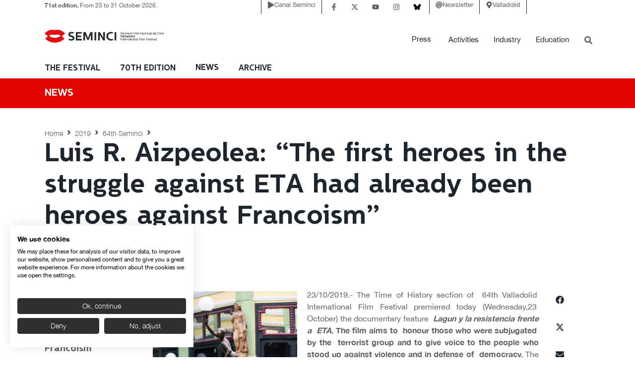

--- FILE ---
content_type: text/html; charset=UTF-8
request_url: https://www.seminci.com/en/2019/64th-seminci/luis-r-aizpeolea-the-first-heroes-in-the-struggle-against-eta-had-already-been-heroes-against-francoism/
body_size: 99023
content:
<!doctype html>
<html lang="en-GB">
<head>
	<meta charset="UTF-8">
	<meta name="viewport" content="width=device-width, initial-scale=1">
	<link rel="profile" href="https://gmpg.org/xfn/11">
	<link rel="apple-touch-icon" sizes="180x180" href="/apple-touch-icon.png">
	<link rel="icon" type="image/png" sizes="32x32" href="/favicon-32x32.png">
	<link rel="icon" type="image/png" sizes="16x16" href="/favicon-16x16.png">
	<link rel="mask-icon" href="/safari-pinned-tab.svg" color="#5bbad5">
	<meta name="msapplication-TileColor" content="#da532c">
	<meta name="theme-color" content="#ffffff">
	<meta name='robots' content='index, follow, max-image-preview:large, max-snippet:-1, max-video-preview:-1' />

	<!-- This site is optimized with the Yoast SEO Premium plugin v26.6 (Yoast SEO v26.6) - https://yoast.com/wordpress/plugins/seo/ -->
	<title>SEMINCI-Luis R. Aizpeolea: &quot;The first heroes in the struggle against ETA had already been heroes against Francoism&quot;</title><link rel="preload" href="https://www.seminci.com/wp-content/uploads/2024/06/HelveticaNeue.woff2" as="font" type="font/woff2" crossorigin><link rel="preload" href="https://www.seminci.com/wp-content/uploads/2024/06/HelveticaNeue-Light.woff2" as="font" type="font/woff2" crossorigin><link rel="preload" href="https://www.seminci.com/wp-content/uploads/2024/06/HelveticaNeue-Bold.woff2" as="font" type="font/woff2" crossorigin><link rel="preload" href="https://www.seminci.com/wp-content/uploads/2024/06/SEMINCISANS.woff2" as="font" type="font/woff2" crossorigin>
<link data-rocket-prefetch href="https://consent.cookiefirst.com" rel="dns-prefetch">
<link data-rocket-prefetch href="https://www.googletagmanager.com" rel="dns-prefetch">
<link data-rocket-prefetch href="https://stats.wp.com" rel="dns-prefetch">
<style id="wpr-usedcss">img:is([sizes=auto i],[sizes^="auto," i]){contain-intrinsic-size:3000px 1500px}.alignleft{float:left;margin-right:1rem}.wp-caption{margin-block-end:1.25rem;max-width:100%}.wp-caption.alignleft{margin:5px 20px 20px 0}.wp-caption img{display:block;margin-inline:auto}.wp-caption-text{margin:0}.pagination{display:flex;justify-content:space-between;margin:20px auto}.sticky{display:block;position:relative}.hide{display:none!important}.screen-reader-text{clip:rect(1px,1px,1px,1px);height:1px;overflow:hidden;position:absolute!important;width:1px;word-wrap:normal!important}.screen-reader-text:focus{background-color:#eee;clip:auto!important;clip-path:none;color:#333;display:block;font-size:1rem;height:auto;left:5px;line-height:normal;padding:12px 24px;text-decoration:none;top:5px;width:auto;z-index:100000}#comments .comment{position:relative}#comments .reply{font-size:11px;line-height:1}#comments .children{list-style:none;margin:0;padding-inline-start:30px;position:relative}#comments .children li:last-child{padding-block-end:0}:where(.wp-block-button__link){border-radius:9999px;box-shadow:none;padding:calc(.667em + 2px) calc(1.333em + 2px);text-decoration:none}:root :where(.wp-block-button .wp-block-button__link.is-style-outline),:root :where(.wp-block-button.is-style-outline>.wp-block-button__link){border:2px solid;padding:.667em 1.333em}:root :where(.wp-block-button .wp-block-button__link.is-style-outline:not(.has-text-color)),:root :where(.wp-block-button.is-style-outline>.wp-block-button__link:not(.has-text-color)){color:currentColor}:root :where(.wp-block-button .wp-block-button__link.is-style-outline:not(.has-background)),:root :where(.wp-block-button.is-style-outline>.wp-block-button__link:not(.has-background)){background-color:initial;background-image:none}:where(.wp-block-calendar table:not(.has-background) th){background:#ddd}:where(.wp-block-columns){margin-bottom:1.75em}:where(.wp-block-columns.has-background){padding:1.25em 2.375em}:where(.wp-block-post-comments input[type=submit]){border:none}:where(.wp-block-cover-image:not(.has-text-color)),:where(.wp-block-cover:not(.has-text-color)){color:#fff}:where(.wp-block-cover-image.is-light:not(.has-text-color)),:where(.wp-block-cover.is-light:not(.has-text-color)){color:#000}:root :where(.wp-block-cover h1:not(.has-text-color)),:root :where(.wp-block-cover h2:not(.has-text-color)),:root :where(.wp-block-cover h3:not(.has-text-color)),:root :where(.wp-block-cover h4:not(.has-text-color)),:root :where(.wp-block-cover h5:not(.has-text-color)),:root :where(.wp-block-cover h6:not(.has-text-color)),:root :where(.wp-block-cover p:not(.has-text-color)){color:inherit}:where(.wp-block-file){margin-bottom:1.5em}:where(.wp-block-file__button){border-radius:2em;display:inline-block;padding:.5em 1em}:where(.wp-block-file__button):where(a):active,:where(.wp-block-file__button):where(a):focus,:where(.wp-block-file__button):where(a):hover,:where(.wp-block-file__button):where(a):visited{box-shadow:none;color:#fff;opacity:.85;text-decoration:none}:where(.wp-block-form-input__input){font-size:1em;margin-bottom:.5em;padding:0 .5em}:where(.wp-block-form-input__input)[type=date],:where(.wp-block-form-input__input)[type=datetime-local],:where(.wp-block-form-input__input)[type=datetime],:where(.wp-block-form-input__input)[type=email],:where(.wp-block-form-input__input)[type=month],:where(.wp-block-form-input__input)[type=number],:where(.wp-block-form-input__input)[type=password],:where(.wp-block-form-input__input)[type=search],:where(.wp-block-form-input__input)[type=tel],:where(.wp-block-form-input__input)[type=text],:where(.wp-block-form-input__input)[type=time],:where(.wp-block-form-input__input)[type=url],:where(.wp-block-form-input__input)[type=week]{border-style:solid;border-width:1px;line-height:2;min-height:2em}:where(.wp-block-group.wp-block-group-is-layout-constrained){position:relative}:root :where(.wp-block-image.is-style-rounded img,.wp-block-image .is-style-rounded img){border-radius:9999px}:where(.wp-block-latest-comments:not([style*=line-height] .wp-block-latest-comments__comment)){line-height:1.1}:where(.wp-block-latest-comments:not([style*=line-height] .wp-block-latest-comments__comment-excerpt p)){line-height:1.8}:root :where(.wp-block-latest-posts.is-grid){padding:0}:root :where(.wp-block-latest-posts.wp-block-latest-posts__list){padding-left:0}ul{box-sizing:border-box}:root :where(.wp-block-list.has-background){padding:1.25em 2.375em}:where(.wp-block-navigation.has-background .wp-block-navigation-item a:not(.wp-element-button)),:where(.wp-block-navigation.has-background .wp-block-navigation-submenu a:not(.wp-element-button)){padding:.5em 1em}:where(.wp-block-navigation .wp-block-navigation__submenu-container .wp-block-navigation-item a:not(.wp-element-button)),:where(.wp-block-navigation .wp-block-navigation__submenu-container .wp-block-navigation-submenu a:not(.wp-element-button)),:where(.wp-block-navigation .wp-block-navigation__submenu-container .wp-block-navigation-submenu button.wp-block-navigation-item__content),:where(.wp-block-navigation .wp-block-navigation__submenu-container .wp-block-pages-list__item button.wp-block-navigation-item__content){padding:.5em 1em}:root :where(p.has-background){padding:1.25em 2.375em}:where(p.has-text-color:not(.has-link-color)) a{color:inherit}:where(.wp-block-post-comments-form input:not([type=submit])),:where(.wp-block-post-comments-form textarea){border:1px solid #949494;font-family:inherit;font-size:1em}:where(.wp-block-post-comments-form input:where(:not([type=submit]):not([type=checkbox]))),:where(.wp-block-post-comments-form textarea){padding:calc(.667em + 2px)}:where(.wp-block-post-excerpt){box-sizing:border-box;margin-bottom:var(--wp--style--block-gap);margin-top:var(--wp--style--block-gap)}:where(.wp-block-preformatted.has-background){padding:1.25em 2.375em}:where(.wp-block-search__button){border:1px solid #ccc;padding:6px 10px}:where(.wp-block-search__input){appearance:none;border:1px solid #949494;flex-grow:1;font-family:inherit;font-size:inherit;font-style:inherit;font-weight:inherit;letter-spacing:inherit;line-height:inherit;margin-left:0;margin-right:0;min-width:3rem;padding:8px;text-decoration:unset!important;text-transform:inherit}:where(.wp-block-search__button-inside .wp-block-search__inside-wrapper){background-color:#fff;border:1px solid #949494;box-sizing:border-box;padding:4px}:where(.wp-block-search__button-inside .wp-block-search__inside-wrapper) .wp-block-search__input{border:none;border-radius:0;padding:0 4px}:where(.wp-block-search__button-inside .wp-block-search__inside-wrapper) .wp-block-search__input:focus{outline:0}:where(.wp-block-search__button-inside .wp-block-search__inside-wrapper) :where(.wp-block-search__button){padding:4px 8px}:root :where(.wp-block-separator.is-style-dots){height:auto;line-height:1;text-align:center}:root :where(.wp-block-separator.is-style-dots):before{color:currentColor;content:"···";font-family:serif;font-size:1.5em;letter-spacing:2em;padding-left:2em}:root :where(.wp-block-site-logo.is-style-rounded){border-radius:9999px}:where(.wp-block-social-links:not(.is-style-logos-only)) .wp-social-link{background-color:#f0f0f0;color:#444}:where(.wp-block-social-links:not(.is-style-logos-only)) .wp-social-link-amazon{background-color:#f90;color:#fff}:where(.wp-block-social-links:not(.is-style-logos-only)) .wp-social-link-bandcamp{background-color:#1ea0c3;color:#fff}:where(.wp-block-social-links:not(.is-style-logos-only)) .wp-social-link-behance{background-color:#0757fe;color:#fff}:where(.wp-block-social-links:not(.is-style-logos-only)) .wp-social-link-bluesky{background-color:#0a7aff;color:#fff}:where(.wp-block-social-links:not(.is-style-logos-only)) .wp-social-link-codepen{background-color:#1e1f26;color:#fff}:where(.wp-block-social-links:not(.is-style-logos-only)) .wp-social-link-deviantart{background-color:#02e49b;color:#fff}:where(.wp-block-social-links:not(.is-style-logos-only)) .wp-social-link-discord{background-color:#5865f2;color:#fff}:where(.wp-block-social-links:not(.is-style-logos-only)) .wp-social-link-dribbble{background-color:#e94c89;color:#fff}:where(.wp-block-social-links:not(.is-style-logos-only)) .wp-social-link-dropbox{background-color:#4280ff;color:#fff}:where(.wp-block-social-links:not(.is-style-logos-only)) .wp-social-link-etsy{background-color:#f45800;color:#fff}:where(.wp-block-social-links:not(.is-style-logos-only)) .wp-social-link-facebook{background-color:#0866ff;color:#fff}:where(.wp-block-social-links:not(.is-style-logos-only)) .wp-social-link-fivehundredpx{background-color:#000;color:#fff}:where(.wp-block-social-links:not(.is-style-logos-only)) .wp-social-link-flickr{background-color:#0461dd;color:#fff}:where(.wp-block-social-links:not(.is-style-logos-only)) .wp-social-link-foursquare{background-color:#e65678;color:#fff}:where(.wp-block-social-links:not(.is-style-logos-only)) .wp-social-link-github{background-color:#24292d;color:#fff}:where(.wp-block-social-links:not(.is-style-logos-only)) .wp-social-link-goodreads{background-color:#eceadd;color:#382110}:where(.wp-block-social-links:not(.is-style-logos-only)) .wp-social-link-google{background-color:#ea4434;color:#fff}:where(.wp-block-social-links:not(.is-style-logos-only)) .wp-social-link-gravatar{background-color:#1d4fc4;color:#fff}:where(.wp-block-social-links:not(.is-style-logos-only)) .wp-social-link-instagram{background-color:#f00075;color:#fff}:where(.wp-block-social-links:not(.is-style-logos-only)) .wp-social-link-lastfm{background-color:#e21b24;color:#fff}:where(.wp-block-social-links:not(.is-style-logos-only)) .wp-social-link-linkedin{background-color:#0d66c2;color:#fff}:where(.wp-block-social-links:not(.is-style-logos-only)) .wp-social-link-mastodon{background-color:#3288d4;color:#fff}:where(.wp-block-social-links:not(.is-style-logos-only)) .wp-social-link-medium{background-color:#000;color:#fff}:where(.wp-block-social-links:not(.is-style-logos-only)) .wp-social-link-meetup{background-color:#f6405f;color:#fff}:where(.wp-block-social-links:not(.is-style-logos-only)) .wp-social-link-patreon{background-color:#000;color:#fff}:where(.wp-block-social-links:not(.is-style-logos-only)) .wp-social-link-pinterest{background-color:#e60122;color:#fff}:where(.wp-block-social-links:not(.is-style-logos-only)) .wp-social-link-pocket{background-color:#ef4155;color:#fff}:where(.wp-block-social-links:not(.is-style-logos-only)) .wp-social-link-reddit{background-color:#ff4500;color:#fff}:where(.wp-block-social-links:not(.is-style-logos-only)) .wp-social-link-skype{background-color:#0478d7;color:#fff}:where(.wp-block-social-links:not(.is-style-logos-only)) .wp-social-link-snapchat{background-color:#fefc00;color:#fff;stroke:#000}:where(.wp-block-social-links:not(.is-style-logos-only)) .wp-social-link-soundcloud{background-color:#ff5600;color:#fff}:where(.wp-block-social-links:not(.is-style-logos-only)) .wp-social-link-spotify{background-color:#1bd760;color:#fff}:where(.wp-block-social-links:not(.is-style-logos-only)) .wp-social-link-telegram{background-color:#2aabee;color:#fff}:where(.wp-block-social-links:not(.is-style-logos-only)) .wp-social-link-threads{background-color:#000;color:#fff}:where(.wp-block-social-links:not(.is-style-logos-only)) .wp-social-link-tiktok{background-color:#000;color:#fff}:where(.wp-block-social-links:not(.is-style-logos-only)) .wp-social-link-tumblr{background-color:#011835;color:#fff}:where(.wp-block-social-links:not(.is-style-logos-only)) .wp-social-link-twitch{background-color:#6440a4;color:#fff}:where(.wp-block-social-links:not(.is-style-logos-only)) .wp-social-link-twitter{background-color:#1da1f2;color:#fff}:where(.wp-block-social-links:not(.is-style-logos-only)) .wp-social-link-vimeo{background-color:#1eb7ea;color:#fff}:where(.wp-block-social-links:not(.is-style-logos-only)) .wp-social-link-vk{background-color:#4680c2;color:#fff}:where(.wp-block-social-links:not(.is-style-logos-only)) .wp-social-link-wordpress{background-color:#3499cd;color:#fff}:where(.wp-block-social-links:not(.is-style-logos-only)) .wp-social-link-whatsapp{background-color:#25d366;color:#fff}:where(.wp-block-social-links:not(.is-style-logos-only)) .wp-social-link-x{background-color:#000;color:#fff}:where(.wp-block-social-links:not(.is-style-logos-only)) .wp-social-link-yelp{background-color:#d32422;color:#fff}:where(.wp-block-social-links:not(.is-style-logos-only)) .wp-social-link-youtube{background-color:red;color:#fff}:where(.wp-block-social-links.is-style-logos-only) .wp-social-link{background:0 0}:where(.wp-block-social-links.is-style-logos-only) .wp-social-link svg{height:1.25em;width:1.25em}:where(.wp-block-social-links.is-style-logos-only) .wp-social-link-amazon{color:#f90}:where(.wp-block-social-links.is-style-logos-only) .wp-social-link-bandcamp{color:#1ea0c3}:where(.wp-block-social-links.is-style-logos-only) .wp-social-link-behance{color:#0757fe}:where(.wp-block-social-links.is-style-logos-only) .wp-social-link-bluesky{color:#0a7aff}:where(.wp-block-social-links.is-style-logos-only) .wp-social-link-codepen{color:#1e1f26}:where(.wp-block-social-links.is-style-logos-only) .wp-social-link-deviantart{color:#02e49b}:where(.wp-block-social-links.is-style-logos-only) .wp-social-link-discord{color:#5865f2}:where(.wp-block-social-links.is-style-logos-only) .wp-social-link-dribbble{color:#e94c89}:where(.wp-block-social-links.is-style-logos-only) .wp-social-link-dropbox{color:#4280ff}:where(.wp-block-social-links.is-style-logos-only) .wp-social-link-etsy{color:#f45800}:where(.wp-block-social-links.is-style-logos-only) .wp-social-link-facebook{color:#0866ff}:where(.wp-block-social-links.is-style-logos-only) .wp-social-link-fivehundredpx{color:#000}:where(.wp-block-social-links.is-style-logos-only) .wp-social-link-flickr{color:#0461dd}:where(.wp-block-social-links.is-style-logos-only) .wp-social-link-foursquare{color:#e65678}:where(.wp-block-social-links.is-style-logos-only) .wp-social-link-github{color:#24292d}:where(.wp-block-social-links.is-style-logos-only) .wp-social-link-goodreads{color:#382110}:where(.wp-block-social-links.is-style-logos-only) .wp-social-link-google{color:#ea4434}:where(.wp-block-social-links.is-style-logos-only) .wp-social-link-gravatar{color:#1d4fc4}:where(.wp-block-social-links.is-style-logos-only) .wp-social-link-instagram{color:#f00075}:where(.wp-block-social-links.is-style-logos-only) .wp-social-link-lastfm{color:#e21b24}:where(.wp-block-social-links.is-style-logos-only) .wp-social-link-linkedin{color:#0d66c2}:where(.wp-block-social-links.is-style-logos-only) .wp-social-link-mastodon{color:#3288d4}:where(.wp-block-social-links.is-style-logos-only) .wp-social-link-medium{color:#000}:where(.wp-block-social-links.is-style-logos-only) .wp-social-link-meetup{color:#f6405f}:where(.wp-block-social-links.is-style-logos-only) .wp-social-link-patreon{color:#000}:where(.wp-block-social-links.is-style-logos-only) .wp-social-link-pinterest{color:#e60122}:where(.wp-block-social-links.is-style-logos-only) .wp-social-link-pocket{color:#ef4155}:where(.wp-block-social-links.is-style-logos-only) .wp-social-link-reddit{color:#ff4500}:where(.wp-block-social-links.is-style-logos-only) .wp-social-link-skype{color:#0478d7}:where(.wp-block-social-links.is-style-logos-only) .wp-social-link-snapchat{color:#fff;stroke:#000}:where(.wp-block-social-links.is-style-logos-only) .wp-social-link-soundcloud{color:#ff5600}:where(.wp-block-social-links.is-style-logos-only) .wp-social-link-spotify{color:#1bd760}:where(.wp-block-social-links.is-style-logos-only) .wp-social-link-telegram{color:#2aabee}:where(.wp-block-social-links.is-style-logos-only) .wp-social-link-threads{color:#000}:where(.wp-block-social-links.is-style-logos-only) .wp-social-link-tiktok{color:#000}:where(.wp-block-social-links.is-style-logos-only) .wp-social-link-tumblr{color:#011835}:where(.wp-block-social-links.is-style-logos-only) .wp-social-link-twitch{color:#6440a4}:where(.wp-block-social-links.is-style-logos-only) .wp-social-link-twitter{color:#1da1f2}:where(.wp-block-social-links.is-style-logos-only) .wp-social-link-vimeo{color:#1eb7ea}:where(.wp-block-social-links.is-style-logos-only) .wp-social-link-vk{color:#4680c2}:where(.wp-block-social-links.is-style-logos-only) .wp-social-link-whatsapp{color:#25d366}:where(.wp-block-social-links.is-style-logos-only) .wp-social-link-wordpress{color:#3499cd}:where(.wp-block-social-links.is-style-logos-only) .wp-social-link-x{color:#000}:where(.wp-block-social-links.is-style-logos-only) .wp-social-link-yelp{color:#d32422}:where(.wp-block-social-links.is-style-logos-only) .wp-social-link-youtube{color:red}:root :where(.wp-block-social-links .wp-social-link a){padding:.25em}:root :where(.wp-block-social-links.is-style-logos-only .wp-social-link a){padding:0}:root :where(.wp-block-social-links.is-style-pill-shape .wp-social-link a){padding-left:.6666666667em;padding-right:.6666666667em}:root :where(.wp-block-tag-cloud.is-style-outline){display:flex;flex-wrap:wrap;gap:1ch}:root :where(.wp-block-tag-cloud.is-style-outline a){border:1px solid;font-size:unset!important;margin-right:0;padding:1ch 2ch;text-decoration:none!important}:root :where(.wp-block-table-of-contents){box-sizing:border-box}:where(.wp-block-term-description){box-sizing:border-box;margin-bottom:var(--wp--style--block-gap);margin-top:var(--wp--style--block-gap)}:where(pre.wp-block-verse){font-family:inherit}:root{--wp-block-synced-color:#7a00df;--wp-block-synced-color--rgb:122,0,223;--wp-bound-block-color:var(--wp-block-synced-color);--wp-editor-canvas-background:#ddd;--wp-admin-theme-color:#007cba;--wp-admin-theme-color--rgb:0,124,186;--wp-admin-theme-color-darker-10:#006ba1;--wp-admin-theme-color-darker-10--rgb:0,107,160.5;--wp-admin-theme-color-darker-20:#005a87;--wp-admin-theme-color-darker-20--rgb:0,90,135;--wp-admin-border-width-focus:2px}@media (min-resolution:192dpi){:root{--wp-admin-border-width-focus:1.5px}}:root{--wp--preset--font-size--normal:16px;--wp--preset--font-size--huge:42px}.screen-reader-text{border:0;clip-path:inset(50%);height:1px;margin:-1px;overflow:hidden;padding:0;position:absolute;width:1px;word-wrap:normal!important}.screen-reader-text:focus{background-color:#ddd;clip-path:none;color:#444;display:block;font-size:1em;height:auto;left:5px;line-height:normal;padding:15px 23px 14px;text-decoration:none;top:5px;width:auto;z-index:100000}html :where(.has-border-color){border-style:solid}html :where([style*=border-top-color]){border-top-style:solid}html :where([style*=border-right-color]){border-right-style:solid}html :where([style*=border-bottom-color]){border-bottom-style:solid}html :where([style*=border-left-color]){border-left-style:solid}html :where([style*=border-width]){border-style:solid}html :where([style*=border-top-width]){border-top-style:solid}html :where([style*=border-right-width]){border-right-style:solid}html :where([style*=border-bottom-width]){border-bottom-style:solid}html :where([style*=border-left-width]){border-left-style:solid}html :where(img[class*=wp-image-]){height:auto;max-width:100%}:where(figure){margin:0 0 1em}html :where(.is-position-sticky){--wp-admin--admin-bar--position-offset:var(--wp-admin--admin-bar--height,0px)}@media screen and (max-width:600px){html :where(.is-position-sticky){--wp-admin--admin-bar--position-offset:0px}}.jet-listing .slick-slider,.jet-listing-dynamic-field__content .slick-slider{position:relative;display:block!important;-webkit-box-sizing:border-box;box-sizing:border-box;-webkit-user-select:none;-moz-user-select:none;-ms-user-select:none;user-select:none;-webkit-touch-callout:none;-khtml-user-select:none;-ms-touch-action:pan-y;touch-action:pan-y;-webkit-tap-highlight-color:transparent}.jet-listing .slick-list,.jet-listing-dynamic-field__content .slick-list{position:relative;display:block;overflow:hidden;margin:0;padding:0}.jet-listing .slick-list:focus,.jet-listing-dynamic-field__content .slick-list:focus{outline:0}.jet-listing .slick-list.dragging,.jet-listing-dynamic-field__content .slick-list.dragging{cursor:pointer;cursor:hand}.jet-listing .slick-slider .slick-list,.jet-listing .slick-slider .slick-track,.jet-listing-dynamic-field__content .slick-slider .slick-list,.jet-listing-dynamic-field__content .slick-slider .slick-track{-webkit-transform:translate3d(0,0,0);transform:translate3d(0,0,0)}.jet-listing .slick-track,.jet-listing-dynamic-field__content .slick-track{position:relative;top:0;left:0;display:block;margin-left:auto;margin-right:auto}.jet-listing .slick-track:after,.jet-listing .slick-track:before,.jet-listing-dynamic-field__content .slick-track:after,.jet-listing-dynamic-field__content .slick-track:before{display:table;content:""}.jet-listing .slick-track:after,.jet-listing-dynamic-field__content .slick-track:after{clear:both}.jet-listing .slick-loading .slick-track,.jet-listing-dynamic-field__content .slick-loading .slick-track{visibility:hidden}.jet-listing .slick-slide,.jet-listing-dynamic-field__content .slick-slide{display:none;float:left;height:100%;min-height:1px}.jet-listing [dir=rtl] .slick-slide,.jet-listing-dynamic-field__content [dir=rtl] .slick-slide{float:right}.jet-listing .slick-slide .elementor-cta__image>img,.jet-listing-dynamic-field__content .slick-slide .elementor-cta__image>img{display:inline}.jet-listing .slick-slide.slick-loading img,.jet-listing-dynamic-field__content .slick-slide.slick-loading img{display:none}.jet-listing .slick-slide.dragging img,.jet-listing-dynamic-field__content .slick-slide.dragging img{pointer-events:none}.jet-listing .slick-initialized .slick-slide,.jet-listing-dynamic-field__content .slick-initialized .slick-slide{display:block}.jet-listing .slick-loading .slick-slide,.jet-listing-dynamic-field__content .slick-loading .slick-slide{visibility:hidden}.jet-listing .slick-vertical .slick-slide,.jet-listing-dynamic-field__content .slick-vertical .slick-slide{display:block;height:auto;border:1px solid transparent}.jet-engine-gallery-grid__item{padding:10px;max-width:calc(100% / var(--columns));-webkit-box-flex:0;-ms-flex:0 0 calc(100% / var(--columns));flex:0 0 calc(100% / var(--columns));-webkit-box-sizing:border-box;box-sizing:border-box}.jet-engine-gallery-grid__item img{-o-object-fit:cover;object-fit:cover;width:100%;height:100%;display:block}.jet-engine-gallery-slider{max-width:100%;position:relative}.brxe-jet-engine-listing-dynamic-field .jet-engine-gallery-slider .slick-list{margin-right:calc(var(--column-gap)/ -2);margin-left:calc(var(--column-gap)/ -2)}.brxe-jet-engine-listing-dynamic-field .jet-engine-gallery-slider .slick-slide{padding-right:calc(var(--column-gap)/ 2);padding-left:calc(var(--column-gap)/ 2)}.jet-listing-dynamic-link{display:-webkit-box;display:-ms-flexbox;display:flex;-webkit-box-orient:vertical;-webkit-box-direction:normal;-ms-flex-direction:column;flex-direction:column}.jet-listing-dynamic-link .button.jet-woo-add-to-cart{display:-webkit-inline-box;display:-ms-inline-flexbox;display:inline-flex}.jet-remove-from-store.is-hidden{display:none!important}.jet-listing-dynamic-terms__link{display:inline-block}.jet-listing-grid__items{display:-webkit-box;display:-ms-flexbox;display:flex;-ms-flex-wrap:wrap;flex-wrap:wrap;margin:0 -10px;width:calc(100% + 20px)}.jet-listing-grid__items.inline-desk-css:not(.jet-listing-grid__scroll-slider-wrap-desktop).slick-slider .slick-slide{width:var(--jet-column-min-width)}@media (max-width:1024px){.jet-listing-grid__items.slick-slider .slick-slide{width:var(--jet-column-tablet-min-width)}}.jet-listing-grid__masonry{-webkit-box-align:start;-ms-flex-align:start;align-items:flex-start}.jet-listing-grid__item{padding:10px;-webkit-box-sizing:border-box;box-sizing:border-box}.jet-listing-grid__items>.jet-listing-grid__item{max-width:calc(100% / var(--columns));-webkit-box-flex:0;-ms-flex:0 0 calc(100% / var(--columns));flex:0 0 calc(100% / var(--columns))}.jet-listing-grid__slider{position:relative}.jet-listing-grid__slider[dir=rtl] .slick-slide{float:right}.jet-listing-grid__slider>.jet-listing-grid__items:not(.slick-initialized)>.jet-listing-grid__item{display:none}.jet-listing-grid__slider>.jet-listing-grid__items:not(.slick-initialized)>.jet-listing-grid__item:first-of-type{display:block}.jet-listing-grid__slider .jet-slick-dots{display:-webkit-box;display:-ms-flexbox;display:flex;-webkit-box-align:center;-ms-flex-align:center;align-items:center;-webkit-box-pack:center;-ms-flex-pack:center;justify-content:center;width:100%;margin:10px 0;padding:0}.jet-listing-grid__slider .jet-slick-dots li{width:12px;height:12px;border-radius:100%;text-indent:-50px;overflow:hidden;cursor:pointer;background:#eee;margin:3px}.jet-listing-grid__slider .jet-slick-dots li.slick-active,.jet-listing-grid__slider .jet-slick-dots li:hover{background:#111}.jet-listing-grid__slider[dir=rtl] .jet-slick-dots li{text-indent:50px}.jet-listing-grid__loader{--spinner-color:rgba(100, 100, 100, .8);--spinner-size:36px;display:-webkit-box;display:-ms-flexbox;display:flex;-webkit-box-pack:center;-ms-flex-pack:center;justify-content:center;-webkit-box-align:center;-ms-flex-align:center;align-items:center;gap:15px;visibility:hidden}.jet-listing-grid-loading .jet-listing-grid__loader{visibility:visible}.jet-listing-grid__items.jet-equal-columns__wrapper .slick-track{display:-webkit-box;display:-ms-flexbox;display:flex;-webkit-box-align:stretch;-ms-flex-align:stretch;align-items:stretch}.jet-listing-grid__items.jet-equal-columns__wrapper .slick-slide{float:none;height:auto;display:-webkit-box;display:-ms-flexbox;display:flex;-webkit-box-orient:vertical;-webkit-box-direction:normal;-ms-flex-direction:column;flex-direction:column}.jet-listing-grid__items.jet-equal-columns__wrapper .slick-slide img{-o-object-fit:cover;object-fit:cover;-webkit-box-flex:1;-ms-flex-positive:1;flex-grow:1}.jet-listing-grid__items.jet-equal-columns__wrapper .slick-slide .jet-equal-columns,.jet-listing-grid__items.jet-equal-columns__wrapper .slick-slide>*{height:100%}.jet-listing-not-found{text-align:center;display:block;margin:0;width:100%}.brxe-jet-engine-listing-grid .jet-listing-grid__items{width:auto;margin:0;--column-gap:20px;--row-gap:20px;gap:var(--row-gap) var(--column-gap);--item-width:calc((100% - (var(--columns) - 1) * var(--column-gap)) / var(--columns))}.brxe-jet-engine-listing-grid .jet-listing-grid__items.slick-slider .slick-list{margin-right:calc(var(--column-gap)/ -2);margin-left:calc(var(--column-gap)/ -2)}.brxe-jet-engine-listing-grid .jet-listing-grid__items>.jet-listing-grid__item{max-width:var(--item-width);-webkit-box-flex:0;-ms-flex:0 0 var(--item-width);flex:0 0 var(--item-width)}.brxe-jet-engine-listing-grid .jet-listing-grid__item{padding:0}.brxe-jet-engine-listing-grid .jet-listing-grid__item.slick-slide{padding:calc(var(--row-gap)/ 2) calc(var(--column-gap)/ 2)}.brxe-jet-engine-listing-grid .jet-slick-dots{gap:8px}.brxe-jet-engine-listing-grid .jet-slick-dots li{margin:0}div.brxe-jet-engine-listing-grid{width:100%}div.brxe-jet-engine-listing-grid>div.jet-listing-grid{width:100%}.jet-calendar-loading{opacity:.5!important;pointer-events:none!important;-webkit-user-select:none;-moz-user-select:none;-ms-user-select:none;user-select:none}.jet-calendar-loading .jet-calendar-caption__date-select{pointer-events:none}.jet-calendar-caption__dates{display:-webkit-box;display:-ms-flexbox;display:flex;-webkit-box-orient:horizontal;-webkit-box-direction:normal;-ms-flex-direction:row;flex-direction:row;-webkit-column-gap:0.5em;-moz-column-gap:0.5em;column-gap:.5em}.jet-calendar-caption__date-select{position:absolute;margin:0;padding:0;left:0;top:0;text-transform:inherit;opacity:0;-webkit-appearance:none;-moz-appearance:none;appearance:none;height:100%}.jet-calendar-caption__date-select:focus-visible{outline:0}.jet-calendar-nav__link{cursor:pointer;width:40px;height:40px;display:-webkit-box;display:-ms-flexbox;display:flex;-webkit-box-align:center;-ms-flex-align:center;align-items:center;-webkit-box-pack:center;-ms-flex-pack:center;justify-content:center}.jet-calendar-nav__link svg{height:1em;fill:currentColor}.rtl .jet-calendar-nav__link.nav-link-prev svg{-webkit-transform:scaleX(-1);transform:scaleX(-1)}body:not(.rtl) .jet-calendar-nav__link.nav-link-next svg{-webkit-transform:scaleX(-1);transform:scaleX(-1)}.jet-calendar-week__day{width:14.2857%;vertical-align:top}.jet-calendar-week__day-mobile-overlay{cursor:pointer;position:absolute;z-index:20;left:0;right:0;top:0;bottom:0}.jet-calendar-week__day-content{padding:10px;min-height:100px}@media (max-width:1025px){.jet-calendar-week__day-content{display:none}}.brxe-jet-listing-calendar .jet-calendar-week__day{padding:0}.brxe-jet-listing-calendar .jet-calendar-nav__link svg{width:1em;height:1em}.jet-data-store-link{display:-webkit-inline-box;display:-ms-inline-flexbox;display:inline-flex;-webkit-box-pack:center;-ms-flex-pack:center;justify-content:center;-webkit-box-align:center;-ms-flex-align:center;align-items:center;gap:4px}.jet-data-store-link__label{-webkit-box-ordinal-group:3;-ms-flex-order:2;order:2}.jet-data-store-link.is-hidden{display:none!important}.jet-data-store-link__icon{-webkit-box-ordinal-group:2;-ms-flex-order:1;order:1}a:has(>.jet-engine-lightbox-icon):before{display:none}html{line-height:1.15;-webkit-text-size-adjust:100%}*,:after,:before{box-sizing:border-box}body{background-color:#fff;color:#333;font-family:-apple-system,BlinkMacSystemFont,'Segoe UI',Roboto,'Helvetica Neue',Arial,'Noto Sans',sans-serif,'Apple Color Emoji','Segoe UI Emoji','Segoe UI Symbol','Noto Color Emoji';font-size:1rem;font-weight:400;line-height:1.5;margin:0;-webkit-font-smoothing:antialiased;-moz-osx-font-smoothing:grayscale}h1,h3{color:inherit;font-family:inherit;font-weight:500;line-height:1.2;margin-block-end:1rem;margin-block-start:.5rem}h1{font-size:2.5rem}h3{font-size:1.75rem}p{margin-block-end:.9rem;margin-block-start:0}pre{font-family:monospace,monospace;font-size:1em;white-space:pre-wrap}a{background-color:transparent;color:#c36;text-decoration:none}a:active,a:hover{color:#336}a:not([href]):not([tabindex]),a:not([href]):not([tabindex]):focus,a:not([href]):not([tabindex]):hover{color:inherit;text-decoration:none}a:not([href]):not([tabindex]):focus{outline:0}strong{font-weight:bolder}small{font-size:80%}img{border-style:none;height:auto;max-width:100%}figcaption{color:#333;font-size:16px;font-style:italic;font-weight:400;line-height:1.4}[hidden],template{display:none}@media print{*,:after,:before{background:0 0!important;box-shadow:none!important;color:#000!important;text-shadow:none!important}a,a:visited{text-decoration:underline}a[href]:after{content:" (" attr(href) ")"}a[href^="#"]:after,a[href^="javascript:"]:after{content:""}pre{white-space:pre-wrap!important}pre{-moz-column-break-inside:avoid;border:1px solid #ccc;break-inside:avoid}img,tr{-moz-column-break-inside:avoid;break-inside:avoid}h3,p{orphans:3;widows:3}h3{-moz-column-break-after:avoid;break-after:avoid}}label{display:inline-block;line-height:1;vertical-align:middle}button,input,optgroup,select,textarea{font-family:inherit;font-size:1rem;line-height:1.5;margin:0}input[type=date],input[type=email],input[type=number],input[type=password],input[type=search],input[type=text],input[type=url],select,textarea{border:1px solid #666;border-radius:3px;padding:.5rem 1rem;transition:all .3s;width:100%}input[type=date]:focus,input[type=email]:focus,input[type=number]:focus,input[type=password]:focus,input[type=search]:focus,input[type=text]:focus,input[type=url]:focus,select:focus,textarea:focus{border-color:#333}button,input{overflow:visible}button,select{text-transform:none}[type=button],[type=reset],[type=submit],button{-webkit-appearance:button;width:auto}[type=button],[type=submit],button{background-color:transparent;border:1px solid #c36;border-radius:3px;color:#c36;display:inline-block;font-size:1rem;font-weight:400;padding:.5rem 1rem;text-align:center;transition:all .3s;-webkit-user-select:none;-moz-user-select:none;user-select:none;white-space:nowrap}[type=button]:focus:not(:focus-visible),[type=submit]:focus:not(:focus-visible),button:focus:not(:focus-visible){outline:0}[type=button]:focus,[type=button]:hover,[type=submit]:focus,[type=submit]:hover,button:focus,button:hover{background-color:#c36;color:#fff;text-decoration:none}[type=button]:not(:disabled),[type=submit]:not(:disabled),button:not(:disabled){cursor:pointer}fieldset{padding:.35em .75em .625em}legend{box-sizing:border-box;color:inherit;display:table;max-width:100%;padding:0;white-space:normal}progress{vertical-align:baseline}textarea{overflow:auto;resize:vertical}[type=checkbox],[type=radio]{box-sizing:border-box;padding:0}[type=number]::-webkit-inner-spin-button,[type=number]::-webkit-outer-spin-button{height:auto}[type=search]{-webkit-appearance:textfield;outline-offset:-2px}[type=search]::-webkit-search-decoration{-webkit-appearance:none}::-webkit-file-upload-button{-webkit-appearance:button;font:inherit}select{display:block}table{background-color:transparent;border-collapse:collapse;border-spacing:0;font-size:.9em;margin-block-end:15px;width:100%}table tbody+tbody{border-block-start:2px solid hsla(0,0%,50%,.502)}li,ul{background:0 0;border:0;font-size:100%;margin-block-end:0;margin-block-start:0;outline:0;vertical-align:baseline}.jet-menu-item.jet-mega-menu-item{position:static}.jet-menu-item.jet-mega-menu-item.jet-mega-menu-position-relative-item{position:relative}.jet-menu-item.jet-mega-menu-item.jet-mega-menu-position-relative-item .jet-sub-mega-menu{left:0;right:auto}.rtl .jet-menu-item.jet-mega-menu-item.jet-mega-menu-position-relative-item .jet-sub-mega-menu{left:auto;right:0}.jet-menu.jet-menu--animation-type-none .jet-mega-menu-item.jet-menu-hover .jet-sub-mega-menu{top:100%;opacity:1;visibility:visible;pointer-events:auto}.jet-menu.jet-menu--animation-type-fade .jet-mega-menu-item.jet-menu-hover .jet-sub-mega-menu{top:100%;opacity:1;visibility:visible;pointer-events:auto}.jet-menu.jet-menu--animation-type-move-up .jet-mega-menu-item.jet-menu-hover .jet-sub-mega-menu{top:100%;opacity:1;visibility:visible;pointer-events:auto}.jet-menu.jet-menu--animation-type-move-down .jet-mega-menu-item.jet-menu-hover .jet-sub-mega-menu{top:100%;opacity:1;visibility:visible;pointer-events:auto}.jet-custom-nav{max-width:100%;position:relative;margin:0;padding:0;list-style:none;display:-webkit-box;display:-ms-flexbox;display:flex;-webkit-box-orient:vertical;-webkit-box-direction:normal;-ms-flex-flow:column nowrap;flex-flow:column nowrap;-webkit-box-pack:center;-ms-flex-pack:center;justify-content:center;-webkit-box-align:stretch;-ms-flex-align:stretch;align-items:stretch}.jet-custom-nav>.jet-custom-nav__item{position:relative;margin-bottom:1px}.jet-custom-nav>.jet-custom-nav__item>a{display:-webkit-box;display:-ms-flexbox;display:flex;-webkit-box-orient:horizontal;-webkit-box-direction:normal;-ms-flex-flow:row wrap;flex-flow:row wrap;-webkit-box-pack:start;-ms-flex-pack:start;justify-content:flex-start;padding:10px 15px;background-color:#54595f;-webkit-transition:.5s cubic-bezier(.48, .01, .5, .99);transition:all .5s cubic-bezier(.48, .01, .5, .99)}.jet-custom-nav .jet-custom-nav__item.hover-state>.jet-custom-nav__mega-sub,.jet-custom-nav .jet-custom-nav__item.hover-state>.jet-custom-nav__sub{opacity:1;visibility:visible;pointer-events:auto}body[data-elementor-device-mode=mobile] .jet-custom-nav .jet-custom-nav__item.hover-state>.jet-custom-nav__mega-sub,body[data-elementor-device-mode=mobile] .jet-custom-nav .jet-custom-nav__item.hover-state>.jet-custom-nav__sub{height:auto}.jet-custom-nav .jet-menu-icon{display:-webkit-box;display:-ms-flexbox;display:flex;-webkit-box-pack:center;-ms-flex-pack:center;justify-content:center;-webkit-box-align:center;-ms-flex-align:center;align-items:center;margin:0 10px 0 0;color:#fff;border-radius:50%;width:22px;height:22px}.jet-custom-nav .jet-menu-icon:before{font-size:12px;color:#7a7a7a}.jet-custom-nav .jet-menu-icon svg{fill:currentColor;height:auto}.jet-custom-nav .jet-menu-icon svg path{fill:currentColor}.jet-custom-nav .jet-menu-badge{margin:0 0 0 10px;width:0;line-height:1;-webkit-transform:translate(var(--jmm-menu-badge-offset-x,10px),var(--jmm-menu-badge-offset-y,-10px));-ms-transform:translate(var(--jmm-menu-badge-offset-x,10px),var(--jmm-menu-badge-offset-y,-10px));transform:translate(var(--jmm-menu-badge-offset-x,10px),var(--jmm-menu-badge-offset-y,-10px))}.jet-custom-nav .jet-menu-badge .jet-menu-badge__inner{padding:3px;background-color:#fff;color:#7a7a7a;display:inline-block}.jet-custom-nav .jet-menu-badge .jet-menu-badge__inner svg{height:auto;max-width:30px}.jet-custom-nav .jet-dropdown-arrow{position:absolute;right:15px;color:#fff;font-size:8px;display:-webkit-box;display:-ms-flexbox;display:flex;-webkit-box-orient:vertical;-webkit-box-direction:normal;-ms-flex-flow:column nowrap;flex-flow:column nowrap;-webkit-box-pack:center;-ms-flex-pack:center;justify-content:center;-webkit-box-align:center;-ms-flex-align:center;align-items:center;width:18px;height:18px;border-radius:50%;background-color:#fff}.jet-custom-nav .jet-dropdown-arrow svg{fill:currentColor;width:12px;height:auto}.jet-custom-nav .jet-dropdown-arrow svg path{fill:currentColor}.jet-custom-nav--dropdown-left-side>.jet-custom-nav__item>.jet-custom-nav__sub .jet-custom-nav__item>a,.jet-custom-nav--dropdown-left-side>.jet-custom-nav__item>a{text-align:right}body:not(.rtl) .jet-custom-nav--dropdown-left-side>.jet-custom-nav__item>.jet-custom-nav__sub .jet-custom-nav__item>a,body:not(.rtl) .jet-custom-nav--dropdown-left-side>.jet-custom-nav__item>a{-webkit-box-orient:horizontal;-webkit-box-direction:reverse;-ms-flex-direction:row-reverse;flex-direction:row-reverse}.jet-custom-nav--dropdown-left-side>.jet-custom-nav__item>.jet-custom-nav__sub .jet-custom-nav__item>a .jet-menu-icon,.jet-custom-nav--dropdown-left-side>.jet-custom-nav__item>a .jet-menu-icon{margin:0 0 0 10px}.jet-custom-nav--dropdown-left-side>.jet-custom-nav__item>.jet-custom-nav__sub .jet-custom-nav__item>a .jet-menu-badge,.jet-custom-nav--dropdown-left-side>.jet-custom-nav__item>a .jet-menu-badge{direction:rtl;margin:0 10px 0 0}.jet-custom-nav--dropdown-left-side>.jet-custom-nav__item>.jet-custom-nav__sub .jet-custom-nav__item>a .jet-dropdown-arrow,.jet-custom-nav--dropdown-left-side>.jet-custom-nav__item>a .jet-dropdown-arrow{left:15px;right:auto}.jet-custom-nav__mega-sub,.jet-custom-nav__sub{display:block;position:absolute;margin:0;background-color:#fff;list-style:none;top:0;left:100%;-webkit-box-shadow:2px 2px 5px rgba(0,0,0,.2);box-shadow:2px 2px 5px rgba(0,0,0,.2);opacity:0;visibility:hidden;-webkit-transition:opacity .3s cubic-bezier(.48, .01, .5, .99) .1s,visibility 1s linear .1s;transition:opacity .3s cubic-bezier(.48, .01, .5, .99) .1s,visibility 1s linear .1s;pointer-events:none;z-index:99}.jet-custom-nav__mega-sub:before,.jet-custom-nav__sub:before{content:"";position:absolute;top:0;right:100%;bottom:0}body[data-elementor-device-mode=mobile] .jet-custom-nav__mega-sub,body[data-elementor-device-mode=mobile] .jet-custom-nav__sub{position:relative;min-width:0!important;width:100%;-webkit-box-sizing:border-box;box-sizing:border-box;overflow:hidden;left:0;height:0}body[data-elementor-device-mode=mobile] .jet-custom-nav__mega-sub:before,body[data-elementor-device-mode=mobile] .jet-custom-nav__sub:before{content:none}body[data-elementor-device-mode=mobile] .jet-custom-nav .jet-custom-nav__item:not(.hover-state) .jet-custom-nav__mega-sub,body[data-elementor-device-mode=mobile] .jet-custom-nav .jet-custom-nav__item:not(.hover-state) .jet-custom-nav__sub{padding:0;margin:0;border:none}.jet-custom-nav__mega-sub{width:500px}.jet-custom-nav--dropdown-left-side>.jet-custom-nav__item>.jet-custom-nav__mega-sub{left:auto;right:100%}.jet-custom-nav--dropdown-left-side>.jet-custom-nav__item>.jet-custom-nav__mega-sub:before{left:100%;right:auto}body[data-elementor-device-mode=mobile] .jet-custom-nav__mega-sub{width:100%!important;max-width:100%}.jet-custom-nav__sub{min-width:250px}.jet-custom-nav__sub.inverse-side{left:auto;right:100%}.jet-custom-nav__sub.inverse-side:before{left:100%;right:auto}.jet-custom-nav--dropdown-left-side>.jet-custom-nav__item>.jet-custom-nav__sub,.jet-custom-nav--dropdown-left-side>.jet-custom-nav__item>.jet-custom-nav__sub .jet-custom-nav__sub{left:auto;right:100%}.jet-custom-nav--dropdown-left-side>.jet-custom-nav__item>.jet-custom-nav__sub .jet-custom-nav__sub:before,.jet-custom-nav--dropdown-left-side>.jet-custom-nav__item>.jet-custom-nav__sub:before{left:100%;right:auto}.jet-custom-nav--dropdown-left-side>.jet-custom-nav__item>.jet-custom-nav__sub .jet-custom-nav__sub.inverse-side,.jet-custom-nav--dropdown-left-side>.jet-custom-nav__item>.jet-custom-nav__sub.inverse-side{right:auto;left:100%}.jet-custom-nav--dropdown-left-side>.jet-custom-nav__item>.jet-custom-nav__sub .jet-custom-nav__sub.inverse-side:before,.jet-custom-nav--dropdown-left-side>.jet-custom-nav__item>.jet-custom-nav__sub.inverse-side:before{left:auto;right:100%}.jet-custom-nav__sub .jet-custom-nav__item{position:relative}.jet-custom-nav__sub .jet-custom-nav__item a{display:-webkit-box;display:-ms-flexbox;display:flex;-webkit-box-orient:horizontal;-webkit-box-direction:normal;-ms-flex-flow:row wrap;flex-flow:row wrap;-webkit-box-pack:start;-ms-flex-pack:start;justify-content:flex-start;padding:10px 15px;background-color:#54595f;-webkit-transition:.5s cubic-bezier(.48, .01, .5, .99);transition:all .5s cubic-bezier(.48, .01, .5, .99)}.jet-custom-nav__sub .jet-custom-nav__item.hover-state>a{background-color:#54595f}body.admin-bar{--wp-admin-bar-offset:32px}@media(max-width:782px){body.admin-bar{--wp-admin-bar-offset:46px}}.jet-mega-menu{position:relative;width:100%;-webkit-transition:opacity .3s ease-out;transition:opacity .3s ease-out}.jet-mega-menu.jet-mega-menu--inited{opacity:1;pointer-events:auto}.jet-mega-menu-toggle{display:-webkit-box;display:-ms-flexbox;display:flex;-webkit-box-pack:center;-ms-flex-pack:center;justify-content:center;-webkit-box-align:center;-ms-flex-align:center;align-items:center;font-size:var(--jmm-dropdown-toggle-icon-size, 16px);width:var(--jmm-dropdown-toggle-size,36px);height:var(--jmm-dropdown-toggle-size,36px);cursor:pointer}.jet-mega-menu-toggle__icon{display:-webkit-box;display:-ms-flexbox;display:flex;-webkit-box-pack:center;-ms-flex-pack:center;justify-content:center;-webkit-box-align:center;-ms-flex-align:center;align-items:center}.jet-mega-menu-list{display:-webkit-box;display:-ms-flexbox;display:flex;position:relative;list-style:none;padding:0;margin:0}.jet-mega-menu-roll-up{display:-webkit-box;display:-ms-flexbox;display:flex;-webkit-box-pack:center;-ms-flex-pack:center;justify-content:center;-webkit-box-align:center;-ms-flex-align:center;align-items:center}.jet-mega-menu-item{position:relative;-webkit-transform-origin:0;-ms-transform-origin:0;transform-origin:0}.jet-mega-menu-item[hidden]{display:none}.jet-mega-menu-item__inner{display:-webkit-box;display:-ms-flexbox;display:flex;-ms-flex-wrap:nowrap;flex-wrap:nowrap;-webkit-box-pack:justify;-ms-flex-pack:justify;justify-content:space-between;-webkit-box-align:center;-ms-flex-align:center;align-items:center;gap:var(--jmm-items-dropdown-gap,5px);cursor:pointer}.jet-mega-menu-item__link{display:-webkit-box;display:-ms-flexbox;display:flex;-webkit-box-pack:start;-ms-flex-pack:start;justify-content:flex-start;-webkit-box-align:center;-ms-flex-align:center;align-items:center;position:relative;gap:var(--jmm-items-icon-gap,10px)}.jet-mega-menu-item__dropdown{display:-webkit-box;display:-ms-flexbox;display:flex;-webkit-box-pack:center;-ms-flex-pack:center;justify-content:center;-webkit-box-align:center;-ms-flex-align:center;align-items:center;-ms-flex-item-align:center;align-self:center;min-width:18px;min-height:18px;font-size:var(--jmm-top-item-dropdown-icon-size)}.jet-mega-menu-item__dropdown svg{width:1em;height:1em}.jet-mega-menu-item__icon{display:-webkit-box;display:-ms-flexbox;display:flex;-webkit-box-pack:center;-ms-flex-pack:center;justify-content:center;-webkit-box-align:center;-ms-flex-align:center;align-items:center;-ms-flex-item-align:center;align-self:center}.jet-mega-menu-item__icon svg{width:1em;height:1em}.jet-mega-menu-item__title{display:-webkit-box;display:-ms-flexbox;display:flex;-webkit-box-orient:vertical;-webkit-box-direction:normal;-ms-flex-direction:column;flex-direction:column;-webkit-box-pack:center;-ms-flex-pack:center;justify-content:center;-webkit-box-align:start;-ms-flex-align:start;align-items:flex-start}.jet-mega-menu-item__label{white-space:nowrap}.jet-mega-menu-item__badge{position:absolute;right:0;bottom:100%;text-align:center;white-space:nowrap;line-height:1;-webkit-transform:translate(var(--jmm-menu-badge-offset-x,0),var(--jmm-menu-badge-offset-y,0));-ms-transform:translate(var(--jmm-menu-badge-offset-x,0),var(--jmm-menu-badge-offset-y,0));transform:translate(var(--jmm-menu-badge-offset-x,0),var(--jmm-menu-badge-offset-y,0))}.jet-mega-menu-item__badge svg{max-width:30px;height:auto}.jet-mega-menu-sub-menu>.jet-mega-menu-sub-menu__list{display:-webkit-box;display:-ms-flexbox;display:flex;-webkit-box-orient:vertical;-webkit-box-direction:normal;-ms-flex-direction:column;flex-direction:column;-webkit-box-pack:start;-ms-flex-pack:start;justify-content:flex-start;-webkit-box-align:stretch;-ms-flex-align:stretch;align-items:stretch;list-style:none;margin:0}.jet-mega-menu-mega-container{width:100%;display:-webkit-box;display:-ms-flexbox;display:flex;-webkit-box-orient:vertical;-webkit-box-direction:normal;-ms-flex-direction:column;flex-direction:column;-webkit-box-pack:start;-ms-flex-pack:start;justify-content:flex-start;-webkit-box-align:stretch;-ms-flex-align:stretch;align-items:stretch;max-width:100vw}.jet-mega-menu.jet-mega-menu--layout-horizontal{max-width:100%}.jet-mega-menu.jet-mega-menu--layout-horizontal.jet-mega-menu--roll-up .jet-mega-menu-list{-ms-flex-wrap:nowrap;flex-wrap:nowrap}.jet-mega-menu.jet-mega-menu--layout-horizontal.jet-mega-menu--sub-position-right .jet-mega-menu-sub-menu{left:0;right:auto}.jet-mega-menu.jet-mega-menu--layout-horizontal.jet-mega-menu--sub-position-right .jet-mega-menu-sub-menu.jet-mega-menu-sub-menu--inverse{right:0;left:auto}.jet-mega-menu.jet-mega-menu--layout-horizontal.jet-mega-menu--sub-position-right .jet-mega-menu-sub-menu .jet-mega-menu-item--default>.jet-mega-menu-item__inner .jet-mega-menu-item__dropdown{-webkit-transform:rotate(-90deg);-ms-transform:rotate(-90deg);transform:rotate(-90deg)}.jet-mega-menu.jet-mega-menu--layout-horizontal.jet-mega-menu--sub-position-right .jet-mega-menu-sub-menu .jet-mega-menu-sub-menu{left:100%;right:auto}.jet-mega-menu.jet-mega-menu--layout-horizontal.jet-mega-menu--sub-position-right .jet-mega-menu-sub-menu .jet-mega-menu-sub-menu.jet-mega-menu-sub-menu--inverse{right:100%;left:auto}.jet-mega-menu.jet-mega-menu--layout-horizontal.jet-mega-menu--sub-position-left .jet-mega-menu-sub-menu{left:auto;right:0}.jet-mega-menu.jet-mega-menu--layout-horizontal.jet-mega-menu--sub-position-left .jet-mega-menu-sub-menu.jet-mega-menu-sub-menu--inverse{right:auto;left:0}.jet-mega-menu.jet-mega-menu--layout-horizontal.jet-mega-menu--sub-position-left .jet-mega-menu-sub-menu .jet-mega-menu-item--default>.jet-mega-menu-item__inner .jet-mega-menu-item__dropdown{-webkit-transform:rotate(90deg);-ms-transform:rotate(90deg);transform:rotate(90deg)}.jet-mega-menu.jet-mega-menu--layout-horizontal.jet-mega-menu--sub-position-left .jet-mega-menu-sub-menu .jet-mega-menu-sub-menu{left:auto;right:100%}.jet-mega-menu.jet-mega-menu--layout-horizontal.jet-mega-menu--sub-position-left .jet-mega-menu-sub-menu .jet-mega-menu-sub-menu.jet-mega-menu-sub-menu--inverse{right:auto;left:100%}.jet-mega-menu.jet-mega-menu--layout-horizontal .jet-mega-menu-toggle{display:none}.jet-mega-menu.jet-mega-menu--layout-horizontal .jet-mega-menu-container{display:block}.jet-mega-menu.jet-mega-menu--layout-horizontal .jet-mega-menu-list{-webkit-box-orient:horizontal;-webkit-box-direction:normal;-ms-flex-direction:row;flex-direction:row;-ms-flex-wrap:wrap;flex-wrap:wrap;-webkit-box-pack:var(--jmm-top-items-hor-align,flex-start);-ms-flex-pack:var(--jmm-top-items-hor-align,flex-start);justify-content:var(--jmm-top-items-hor-align,flex-start);-webkit-box-align:stretch;-ms-flex-align:stretch;align-items:stretch;gap:var(--jmm-top-items-gap,0);padding-top:var(--jmm-top-menu-ver-padding,0);padding-left:var(--jmm-top-menu-hor-padding,0);padding-bottom:var(--jmm-top-menu-ver-padding,0);padding-right:var(--jmm-top-menu-hor-padding,0);background-color:var(--jmm-top-menu-bg-color,inherit)}.jet-mega-menu.jet-mega-menu--layout-horizontal .jet-mega-menu-item__inner{padding-top:var(--jmm-top-items-ver-padding,5px);padding-left:var(--jmm-top-items-hor-padding,10px);padding-bottom:var(--jmm-top-items-ver-padding,5px);padding-right:var(--jmm-top-items-hor-padding,10px);background-color:var(--jmm-top-item-bg-color,initial)}.jet-mega-menu.jet-mega-menu--layout-horizontal .jet-mega-menu-item__icon{color:var(--jmm-top-item-icon-color,inherit);font-size:var(--jmm-top-items-icon-size, inherit)}.jet-mega-menu.jet-mega-menu--layout-horizontal .jet-mega-menu-item__title{color:var(--jmm-top-item-title-color,inherit)}.jet-mega-menu.jet-mega-menu--layout-horizontal .jet-mega-menu-item__desc{font-size:80%}.jet-mega-menu.jet-mega-menu--layout-horizontal .jet-mega-menu-item__badge{color:var(--jmm-top-item-badge-color,inherit);font-size:80%}.jet-mega-menu.jet-mega-menu--layout-horizontal .jet-mega-menu-item__dropdown{color:var(--jmm-top-item-dropdown-icon-color,inherit)}.jet-mega-menu.jet-mega-menu--layout-horizontal .jet-mega-menu-item:hover>.jet-mega-menu-item__inner{background-color:var(--jmm-top-hover-item-bg-color,inherit)}.jet-mega-menu.jet-mega-menu--layout-horizontal .jet-mega-menu-item:hover>.jet-mega-menu-item__inner .jet-mega-menu-item__icon{color:var(--jmm-top-hover-item-icon-color,inherit)}.jet-mega-menu.jet-mega-menu--layout-horizontal .jet-mega-menu-item:hover>.jet-mega-menu-item__inner .jet-mega-menu-item__title{color:var(--jmm-top-hover-item-title-color,inherit)}.jet-mega-menu.jet-mega-menu--layout-horizontal .jet-mega-menu-item:hover>.jet-mega-menu-item__inner .jet-mega-menu-item__badge{color:var(--jmm-top-hover-item-badge-color,inherit)}.jet-mega-menu.jet-mega-menu--layout-horizontal .jet-mega-menu-item:hover>.jet-mega-menu-item__inner .jet-mega-menu-item__dropdown{color:var(--jmm-top-hover-item-dropdown-color,inherit)}.jet-mega-menu.jet-mega-menu--layout-horizontal .jet-mega-menu-item.jet-mega-menu-item--hover>.jet-mega-menu-item__inner{background-color:var(--jmm-top-hover-item-bg-color,inherit)}.jet-mega-menu.jet-mega-menu--layout-horizontal .jet-mega-menu-item.jet-mega-menu-item--hover>.jet-mega-menu-item__inner .jet-mega-menu-item__icon{color:var(--jmm-top-hover-item-icon-color,inherit)}.jet-mega-menu.jet-mega-menu--layout-horizontal .jet-mega-menu-item.jet-mega-menu-item--hover>.jet-mega-menu-item__inner .jet-mega-menu-item__title{color:var(--jmm-top-hover-item-title-color,inherit)}.jet-mega-menu.jet-mega-menu--layout-horizontal .jet-mega-menu-item.jet-mega-menu-item--hover>.jet-mega-menu-item__inner .jet-mega-menu-item__badge{color:var(--jmm-top-hover-item-badge-color,inherit)}.jet-mega-menu.jet-mega-menu--layout-horizontal .jet-mega-menu-item.jet-mega-menu-item--hover>.jet-mega-menu-item__inner .jet-mega-menu-item__dropdown{color:var(--jmm-top-hover-item-dropdown-color,inherit)}.jet-mega-menu.jet-mega-menu--layout-horizontal .jet-mega-menu-item.jet-mega-current-menu-item>.jet-mega-menu-item__inner{background-color:var(--jmm-top-active-item-bg-color,inherit)}.jet-mega-menu.jet-mega-menu--layout-horizontal .jet-mega-menu-item.jet-mega-current-menu-item>.jet-mega-menu-item__inner .jet-mega-menu-item__icon{color:var(--jmm-top-active-item-icon-color,inherit)}.jet-mega-menu.jet-mega-menu--layout-horizontal .jet-mega-menu-item.jet-mega-current-menu-item>.jet-mega-menu-item__inner .jet-mega-menu-item__title{color:var(--jmm-top-active-item-title-color,inherit)}.jet-mega-menu.jet-mega-menu--layout-horizontal .jet-mega-menu-item.jet-mega-current-menu-item>.jet-mega-menu-item__inner .jet-mega-menu-item__badge{color:var(--jmm-top-active-item-badge-color,inherit)}.jet-mega-menu.jet-mega-menu--layout-horizontal .jet-mega-menu-item.jet-mega-current-menu-item>.jet-mega-menu-item__inner .jet-mega-menu-item__dropdown{color:var(--jmm-top-active-item-dropdown-color,inherit)}.jet-mega-menu.jet-mega-menu--layout-horizontal .jet-mega-menu-item--top-level>.jet-mega-menu-sub-menu>.jet-mega-menu-sub-menu__list{margin-top:var(--jmm-sub-menu-offset,0)}.jet-mega-menu.jet-mega-menu--layout-horizontal .jet-mega-menu-sub-menu{position:absolute;top:100%;min-width:200px;z-index:998}.jet-mega-menu.jet-mega-menu--layout-horizontal .jet-mega-menu-sub-menu__list{gap:var(--jmm-sub-items-gap,0);padding-top:var(--jmm-sub-menu-ver-padding,0);padding-left:var(--jmm-sub-menu-hor-padding,0);padding-bottom:var(--jmm-sub-menu-ver-padding,0);padding-right:var(--jmm-sub-menu-hor-padding,0);background-color:var(--jmm-sub-menu-bg-color,#fff);border-top-left-radius:var(--jmm-sub-menu-top-left-radius,initial);border-top-right-radius:var(--jmm-sub-menu-top-right-radius,initial);border-bottom-right-radius:var(--jmm-sub-menu-bottom-right-radius,initial);border-bottom-left-radius:var(--jmm-sub-menu-bottom-left-radius,initial)}.jet-mega-menu.jet-mega-menu--layout-horizontal .jet-mega-menu-sub-menu .jet-mega-menu-item__inner{padding-top:var(--jmm-sub-items-ver-padding,5px);padding-left:var(--jmm-sub-items-hor-padding,10px);padding-bottom:var(--jmm-sub-items-ver-padding,5px);padding-right:var(--jmm-sub-items-hor-padding,10px);background-color:var(--jmm-sub-item-bg-color,inherit)}.jet-mega-menu.jet-mega-menu--layout-horizontal .jet-mega-menu-sub-menu .jet-mega-menu-item__icon{color:var(--jmm-sub-item-icon-color,inherit);font-size:var(--jmm-sub-items-icon-size, inherit)}.jet-mega-menu.jet-mega-menu--layout-horizontal .jet-mega-menu-sub-menu .jet-mega-menu-item__icon svg{width:var(--jmm-sub-items-icon-size,inherit)}.jet-mega-menu.jet-mega-menu--layout-horizontal .jet-mega-menu-sub-menu .jet-mega-menu-item__title{color:var(--jmm-sub-item-title-color,inherit)}.jet-mega-menu.jet-mega-menu--layout-horizontal .jet-mega-menu-sub-menu .jet-mega-menu-item__desc{font-size:80%}.jet-mega-menu.jet-mega-menu--layout-horizontal .jet-mega-menu-sub-menu .jet-mega-menu-item__badge{color:var(--jmm-sub-item-badge-color,inherit);font-size:80%}.jet-mega-menu.jet-mega-menu--layout-horizontal .jet-mega-menu-sub-menu .jet-mega-menu-item__dropdown{color:var(--jmm-sub-item-dropdown-icon-color,inherit)}.jet-mega-menu.jet-mega-menu--layout-horizontal .jet-mega-menu-sub-menu .jet-mega-menu-item:hover>.jet-mega-menu-item__inner{background-color:var(--jmm-sub-hover-item-bg-color,inherit)}.jet-mega-menu.jet-mega-menu--layout-horizontal .jet-mega-menu-sub-menu .jet-mega-menu-item:hover>.jet-mega-menu-item__inner .jet-mega-menu-item__icon{color:var(--jmm-sub-hover-item-icon-color,inherit)}.jet-mega-menu.jet-mega-menu--layout-horizontal .jet-mega-menu-sub-menu .jet-mega-menu-item:hover>.jet-mega-menu-item__inner .jet-mega-menu-item__title{color:var(--jmm-sub-hover-item-title-color,inherit)}.jet-mega-menu.jet-mega-menu--layout-horizontal .jet-mega-menu-sub-menu .jet-mega-menu-item:hover>.jet-mega-menu-item__inner .jet-mega-menu-item__badge{color:var(--jmm-sub-hover-item-badge-color,inherit)}.jet-mega-menu.jet-mega-menu--layout-horizontal .jet-mega-menu-sub-menu .jet-mega-menu-item:hover>.jet-mega-menu-item__inner .jet-mega-menu-item__dropdown{color:var(--jmm-sub-hover-item-dropdown-color,inherit)}.jet-mega-menu.jet-mega-menu--layout-horizontal .jet-mega-menu-sub-menu .jet-mega-menu-item.jet-mega-menu-item--hover>.jet-mega-menu-item__inner{background-color:var(--jmm-sub-hover-item-bg-color,inherit)}.jet-mega-menu.jet-mega-menu--layout-horizontal .jet-mega-menu-sub-menu .jet-mega-menu-item.jet-mega-menu-item--hover>.jet-mega-menu-item__inner .jet-mega-menu-item__icon{color:var(--jmm-sub-hover-item-icon-color,inherit)}.jet-mega-menu.jet-mega-menu--layout-horizontal .jet-mega-menu-sub-menu .jet-mega-menu-item.jet-mega-menu-item--hover>.jet-mega-menu-item__inner .jet-mega-menu-item__title{color:var(--jmm-sub-hover-item-title-color,inherit)}.jet-mega-menu.jet-mega-menu--layout-horizontal .jet-mega-menu-sub-menu .jet-mega-menu-item.jet-mega-menu-item--hover>.jet-mega-menu-item__inner .jet-mega-menu-item__badge{color:var(--jmm-sub-hover-item-badge-color,inherit)}.jet-mega-menu.jet-mega-menu--layout-horizontal .jet-mega-menu-sub-menu .jet-mega-menu-item.jet-mega-menu-item--hover>.jet-mega-menu-item__inner .jet-mega-menu-item__dropdown{color:var(--jmm-sub-hover-item-dropdown-color,inherit)}.jet-mega-menu.jet-mega-menu--layout-horizontal .jet-mega-menu-sub-menu .jet-mega-menu-item.jet-mega-current-menu-item>.jet-mega-menu-item__inner{background-color:var(--jmm-sub-active-item-bg-color,inherit)}.jet-mega-menu.jet-mega-menu--layout-horizontal .jet-mega-menu-sub-menu .jet-mega-menu-item.jet-mega-current-menu-item>.jet-mega-menu-item__inner .jet-mega-menu-item__icon{color:var(--jmm-sub-active-item-icon-color,inherit)}.jet-mega-menu.jet-mega-menu--layout-horizontal .jet-mega-menu-sub-menu .jet-mega-menu-item.jet-mega-current-menu-item>.jet-mega-menu-item__inner .jet-mega-menu-item__title{color:var(--jmm-sub-active-item-title-color,inherit)}.jet-mega-menu.jet-mega-menu--layout-horizontal .jet-mega-menu-sub-menu .jet-mega-menu-item.jet-mega-current-menu-item>.jet-mega-menu-item__inner .jet-mega-menu-item__badge{color:var(--jmm-sub-active-item-badge-color,inherit)}.jet-mega-menu.jet-mega-menu--layout-horizontal .jet-mega-menu-sub-menu .jet-mega-menu-item.jet-mega-current-menu-item>.jet-mega-menu-item__inner .jet-mega-menu-item__dropdown{color:var(--jmm-sub-active-item-dropdown-icon-color,inherit)}.jet-mega-menu.jet-mega-menu--layout-horizontal .jet-mega-menu-sub-menu .jet-mega-menu-item:first-child>.jet-mega-menu-item__inner{border-top-left-radius:var(--jmm-sub-menu-top-left-radius,initial);border-top-right-radius:var(--jmm-sub-menu-top-right-radius,initial)}.jet-mega-menu.jet-mega-menu--layout-horizontal .jet-mega-menu-sub-menu .jet-mega-menu-item:last-child>.jet-mega-menu-item__inner{border-bottom-left-radius:var(--jmm-sub-menu-bottom-left-radius,initial);border-bottom-right-radius:var(--jmm-sub-menu-bottom-right-radius,initial)}.jet-mega-menu.jet-mega-menu--layout-horizontal .jet-mega-menu-sub-menu .jet-mega-menu-sub-menu{top:0}.jet-mega-menu.jet-mega-menu--layout-horizontal .jet-mega-menu-mega-container{position:absolute;width:var(--jmm-submenu-width,100%);min-width:200px;top:100%;left:0;z-index:999}.jet-mega-menu.jet-mega-menu--layout-horizontal .jet-mega-menu-mega-container__inner{-webkit-transform:translateX(var(--jmm-submenu-delta-x-offset,0));-ms-transform:translateX(var(--jmm-submenu-delta-x-offset,0));transform:translateX(var(--jmm-submenu-delta-x-offset,0));background-color:var(--jmm-sub-menu-bg-color,#fff);margin-top:var(--jmm-sub-menu-offset,0);padding-top:var(--jmm-mega-container-ver-padding,10px);padding-left:var(--jmm-mega-container-hor-padding,20px);padding-bottom:var(--jmm-mega-container-ver-padding,10px);padding-right:var(--jmm-mega-container-hor-padding,20px)}.jet-mega-menu.jet-mega-menu--layout-horizontal .jet-mega-menu-sub-menu .jet-mega-menu-mega-container,.jet-mega-menu.jet-mega-menu--layout-horizontal .jet-mega-menu-sub-menu .jet-mega-menu-sub-menu{visibility:hidden;pointer-events:none;height:0;overflow:hidden}.jet-mega-menu.jet-mega-menu--layout-horizontal .jet-mega-menu-sub-menu .jet-mega-menu-item--hover>.jet-mega-menu-mega-container,.jet-mega-menu.jet-mega-menu--layout-horizontal .jet-mega-menu-sub-menu .jet-mega-menu-item--hover>.jet-mega-menu-sub-menu{visibility:visible;pointer-events:auto;height:auto;overflow:visible}.jet-mega-menu.jet-mega-menu--layout-vertical{max-width:var(--jmm-container-width,100%)}.jet-mega-menu.jet-mega-menu--layout-vertical.jet-mega-menu--sub-position-right .jet-mega-menu-sub-menu{left:100%;right:auto}.jet-mega-menu.jet-mega-menu--layout-vertical.jet-mega-menu--sub-position-right .jet-mega-menu-sub-menu .jet-mega-menu-item>.jet-mega-menu-item__inner .jet-mega-menu-item__dropdown{-webkit-transform:rotate(-90deg);-ms-transform:rotate(-90deg);transform:rotate(-90deg)}.jet-mega-menu.jet-mega-menu--layout-vertical.jet-mega-menu--sub-position-right .jet-mega-menu-sub-menu.jet-mega-menu-sub-menu--inverse{right:100%;left:auto}.jet-mega-menu.jet-mega-menu--layout-vertical.jet-mega-menu--sub-position-right .jet-mega-menu-mega-container{left:100%;right:auto}.jet-mega-menu.jet-mega-menu--layout-vertical.jet-mega-menu--sub-position-right .jet-mega-menu-mega-container.jet-mega-menu-mega-container--inverse{left:auto;right:100%}.jet-mega-menu.jet-mega-menu--layout-vertical.jet-mega-menu--sub-position-left .jet-mega-menu-sub-menu{left:auto;right:100%}.jet-mega-menu.jet-mega-menu--layout-vertical.jet-mega-menu--sub-position-left .jet-mega-menu-sub-menu .jet-mega-menu-item>.jet-mega-menu-item__inner .jet-mega-menu-item__dropdown{-webkit-transform:rotate(90deg);-ms-transform:rotate(90deg);transform:rotate(90deg)}.jet-mega-menu.jet-mega-menu--layout-vertical.jet-mega-menu--sub-position-left .jet-mega-menu-sub-menu.jet-mega-menu-sub-menu--inverse{left:100%;right:auto}.jet-mega-menu.jet-mega-menu--layout-vertical.jet-mega-menu--sub-position-left .jet-mega-menu-mega-container{left:auto;right:100%}.jet-mega-menu.jet-mega-menu--layout-vertical.jet-mega-menu--sub-position-left .jet-mega-menu-mega-container.jet-mega-menu-mega-container--inverse{left:100%;right:auto}.jet-mega-menu.jet-mega-menu--layout-vertical .jet-mega-menu-toggle{display:none}.jet-mega-menu.jet-mega-menu--layout-vertical .jet-mega-menu-list{-webkit-box-orient:vertical;-webkit-box-direction:normal;-ms-flex-direction:column;flex-direction:column;-ms-flex-wrap:wrap;flex-wrap:wrap;-webkit-box-pack:start;-ms-flex-pack:start;justify-content:flex-start;-webkit-box-align:stretch;-ms-flex-align:stretch;align-items:stretch;gap:var(--jmm-top-items-gap,0);padding-top:var(--jmm-top-menu-ver-padding,0);padding-left:var(--jmm-top-menu-hor-padding,0);padding-bottom:var(--jmm-top-menu-ver-padding,0);padding-right:var(--jmm-top-menu-hor-padding,0);background-color:var(--jmm-top-menu-bg-color,inherit)}.jet-mega-menu.jet-mega-menu--layout-vertical .jet-mega-menu-list .jet-mega-menu-item__inner{-webkit-box-pack:var(--jmm-top-items-hor-align,space-between);-ms-flex-pack:var(--jmm-top-items-hor-align,space-between);justify-content:var(--jmm-top-items-hor-align,space-between);padding-top:var(--jmm-top-items-ver-padding,5px);padding-left:var(--jmm-top-items-hor-padding,10px);padding-bottom:var(--jmm-top-items-ver-padding,5px);padding-right:var(--jmm-top-items-hor-padding,10px);background-color:var(--jmm-top-item-bg-color,inherit)}.jet-mega-menu.jet-mega-menu--layout-vertical .jet-mega-menu-list .jet-mega-menu-item__icon{color:var(--jmm-top-item-icon-color,inherit);font-size:var(--jmm-top-items-icon-size, inherit)}.jet-mega-menu.jet-mega-menu--layout-vertical .jet-mega-menu-list .jet-mega-menu-item__icon svg{width:var(--jmm-top-items-icon-size,inherit)}.jet-mega-menu.jet-mega-menu--layout-vertical .jet-mega-menu-list .jet-mega-menu-item__title{color:var(--jmm-top-item-title-color,inherit)}.jet-mega-menu.jet-mega-menu--layout-vertical .jet-mega-menu-list .jet-mega-menu-item__desc{font-size:80%}.jet-mega-menu.jet-mega-menu--layout-vertical .jet-mega-menu-list .jet-mega-menu-item__badge{color:var(--jmm-top-item-badge-color,inherit);font-size:80%}.jet-mega-menu.jet-mega-menu--layout-vertical .jet-mega-menu-list .jet-mega-menu-item__dropdown{color:var(--jmm-top-item-dropdown-icon-color,inherit)}.jet-mega-menu.jet-mega-menu--layout-vertical .jet-mega-menu-list .jet-mega-menu-item:hover>.jet-mega-menu-item__inner{background-color:var(--jmm-top-hover-item-bg-color,inherit)}.jet-mega-menu.jet-mega-menu--layout-vertical .jet-mega-menu-list .jet-mega-menu-item:hover>.jet-mega-menu-item__inner .jet-mega-menu-item__icon{color:var(--jmm-top-hover-item-icon-color,inherit)}.jet-mega-menu.jet-mega-menu--layout-vertical .jet-mega-menu-list .jet-mega-menu-item:hover>.jet-mega-menu-item__inner .jet-mega-menu-item__title{color:var(--jmm-top-hover-item-title-color,inherit)}.jet-mega-menu.jet-mega-menu--layout-vertical .jet-mega-menu-list .jet-mega-menu-item:hover>.jet-mega-menu-item__inner .jet-mega-menu-item__badge{color:var(--jmm-top-hover-item-badge-color,inherit)}.jet-mega-menu.jet-mega-menu--layout-vertical .jet-mega-menu-list .jet-mega-menu-item:hover>.jet-mega-menu-item__inner .jet-mega-menu-item__dropdown{color:var(--jmm-top-hover-item-dropdown-color,inherit)}.jet-mega-menu.jet-mega-menu--layout-vertical .jet-mega-menu-list .jet-mega-menu-item.jet-mega-menu-item--hover>.jet-mega-menu-item__inner{background-color:var(--jmm-top-hover-item-bg-color,inherit)}.jet-mega-menu.jet-mega-menu--layout-vertical .jet-mega-menu-list .jet-mega-menu-item.jet-mega-menu-item--hover>.jet-mega-menu-item__inner .jet-mega-menu-item__icon{color:var(--jmm-top-hover-item-icon-color,inherit)}.jet-mega-menu.jet-mega-menu--layout-vertical .jet-mega-menu-list .jet-mega-menu-item.jet-mega-menu-item--hover>.jet-mega-menu-item__inner .jet-mega-menu-item__title{color:var(--jmm-top-hover-item-title-color,inherit)}.jet-mega-menu.jet-mega-menu--layout-vertical .jet-mega-menu-list .jet-mega-menu-item.jet-mega-menu-item--hover>.jet-mega-menu-item__inner .jet-mega-menu-item__badge{color:var(--jmm-top-hover-item-badge-color,inherit)}.jet-mega-menu.jet-mega-menu--layout-vertical .jet-mega-menu-list .jet-mega-menu-item.jet-mega-menu-item--hover>.jet-mega-menu-item__inner .jet-mega-menu-item__dropdown{color:var(--jmm-top-hover-item-dropdown-color,inherit)}.jet-mega-menu.jet-mega-menu--layout-vertical .jet-mega-menu-list .jet-mega-menu-item.jet-mega-current-menu-item>.jet-mega-menu-item__inner{background-color:var(--jmm-top-active-item-bg-color,inherit)}.jet-mega-menu.jet-mega-menu--layout-vertical .jet-mega-menu-list .jet-mega-menu-item.jet-mega-current-menu-item>.jet-mega-menu-item__inner .jet-mega-menu-item__icon{color:var(--jmm-top-active-item-icon-color,inherit)}.jet-mega-menu.jet-mega-menu--layout-vertical .jet-mega-menu-list .jet-mega-menu-item.jet-mega-current-menu-item>.jet-mega-menu-item__inner .jet-mega-menu-item__title{color:var(--jmm-top-active-item-title-color,inherit)}.jet-mega-menu.jet-mega-menu--layout-vertical .jet-mega-menu-list .jet-mega-menu-item.jet-mega-current-menu-item>.jet-mega-menu-item__inner .jet-mega-menu-item__badge{color:var(--jmm-top-active-item-badge-color,inherit)}.jet-mega-menu.jet-mega-menu--layout-vertical .jet-mega-menu-list .jet-mega-menu-item.jet-mega-current-menu-item>.jet-mega-menu-item__inner .jet-mega-menu-item__dropdown{color:var(--jmm-top-active-item-dropdown-color,inherit)}.jet-mega-menu.jet-mega-menu--layout-vertical .jet-mega-menu-sub-menu{position:absolute;top:0;min-width:200px;z-index:998}.jet-mega-menu.jet-mega-menu--layout-vertical .jet-mega-menu-sub-menu__list{padding-top:var(--jmm-sub-menu-ver-padding,0);padding-left:var(--jmm-sub-menu-hor-padding,0);padding-bottom:var(--jmm-sub-menu-ver-padding,0);padding-right:var(--jmm-sub-menu-hor-padding,0);background-color:var(--jmm-sub-menu-bg-color,inherit);border-top-left-radius:var(--jmm-sub-menu-top-left-radius,initial);border-top-right-radius:var(--jmm-sub-menu-top-right-radius,initial);border-bottom-right-radius:var(--jmm-sub-menu-bottom-right-radius,initial);border-bottom-left-radius:var(--jmm-sub-menu-bottom-left-radius,initial)}.jet-mega-menu.jet-mega-menu--layout-vertical .jet-mega-menu-sub-menu .jet-mega-menu-item__inner{padding-top:var(--jmm-sub-items-ver-padding,5px);padding-left:var(--jmm-sub-items-hor-padding,10px);padding-bottom:var(--jmm-sub-items-ver-padding,5px);padding-right:var(--jmm-sub-items-hor-padding,10px)}.jet-mega-menu.jet-mega-menu--layout-vertical .jet-mega-menu-sub-menu .jet-mega-menu-item__icon{color:var(--jmm-sub-item-icon-color,inherit);font-size:var(--jmm-sub-items-icon-size, inherit)}.jet-mega-menu.jet-mega-menu--layout-vertical .jet-mega-menu-sub-menu .jet-mega-menu-item__icon svg{width:var(--jmm-sub-items-icon-size,inherit)}.jet-mega-menu.jet-mega-menu--layout-vertical .jet-mega-menu-sub-menu .jet-mega-menu-item__title{color:var(--jmm-sub-item-title-color,inherit)}.jet-mega-menu.jet-mega-menu--layout-vertical .jet-mega-menu-sub-menu .jet-mega-menu-item__desc{font-size:80%}.jet-mega-menu.jet-mega-menu--layout-vertical .jet-mega-menu-sub-menu .jet-mega-menu-item__badge{color:var(--jmm-sub-item-badge-color,inherit);font-size:80%}.jet-mega-menu.jet-mega-menu--layout-vertical .jet-mega-menu-sub-menu .jet-mega-menu-item__dropdown{color:var(--jmm-sub-item-dropdown-icon-color,inherit)}.jet-mega-menu.jet-mega-menu--layout-vertical .jet-mega-menu-sub-menu .jet-mega-menu-item:hover>.jet-mega-menu-item__inner{background-color:var(--jmm-sub-hover-item-bg-color,inherit)}.jet-mega-menu.jet-mega-menu--layout-vertical .jet-mega-menu-sub-menu .jet-mega-menu-item:hover>.jet-mega-menu-item__inner .jet-mega-menu-item__icon{color:var(--jmm-sub-hover-item-icon-color,inherit)}.jet-mega-menu.jet-mega-menu--layout-vertical .jet-mega-menu-sub-menu .jet-mega-menu-item:hover>.jet-mega-menu-item__inner .jet-mega-menu-item__title{color:var(--jmm-sub-hover-item-title-color,inherit)}.jet-mega-menu.jet-mega-menu--layout-vertical .jet-mega-menu-sub-menu .jet-mega-menu-item:hover>.jet-mega-menu-item__inner .jet-mega-menu-item__badge{color:var(--jmm-sub-hover-item-badge-color,inherit)}.jet-mega-menu.jet-mega-menu--layout-vertical .jet-mega-menu-sub-menu .jet-mega-menu-item:hover>.jet-mega-menu-item__inner .jet-mega-menu-item__dropdown{color:var(--jmm-sub-hover-item-dropdown-color,inherit)}.jet-mega-menu.jet-mega-menu--layout-vertical .jet-mega-menu-sub-menu .jet-mega-menu-item.jet-mega-menu-item--hover>.jet-mega-menu-item__inner{background-color:var(--jmm-sub-hover-item-bg-color,inherit)}.jet-mega-menu.jet-mega-menu--layout-vertical .jet-mega-menu-sub-menu .jet-mega-menu-item.jet-mega-menu-item--hover>.jet-mega-menu-item__inner .jet-mega-menu-item__icon{color:var(--jmm-sub-hover-item-icon-color,inherit)}.jet-mega-menu.jet-mega-menu--layout-vertical .jet-mega-menu-sub-menu .jet-mega-menu-item.jet-mega-menu-item--hover>.jet-mega-menu-item__inner .jet-mega-menu-item__title{color:var(--jmm-sub-hover-item-title-color,inherit)}.jet-mega-menu.jet-mega-menu--layout-vertical .jet-mega-menu-sub-menu .jet-mega-menu-item.jet-mega-menu-item--hover>.jet-mega-menu-item__inner .jet-mega-menu-item__badge{color:var(--jmm-sub-hover-item-badge-color,inherit)}.jet-mega-menu.jet-mega-menu--layout-vertical .jet-mega-menu-sub-menu .jet-mega-menu-item.jet-mega-menu-item--hover>.jet-mega-menu-item__inner .jet-mega-menu-item__dropdown{color:var(--jmm-sub-hover-item-dropdown-color,inherit)}.jet-mega-menu.jet-mega-menu--layout-vertical .jet-mega-menu-sub-menu .jet-mega-menu-item.jet-mega-current-menu-item>.jet-mega-menu-item__inner{background-color:var(--jmm-sub-active-item-bg-color,inherit)}.jet-mega-menu.jet-mega-menu--layout-vertical .jet-mega-menu-sub-menu .jet-mega-menu-item.jet-mega-current-menu-item>.jet-mega-menu-item__inner .jet-mega-menu-item__icon{color:var(--jmm-sub-active-item-icon-color,inherit)}.jet-mega-menu.jet-mega-menu--layout-vertical .jet-mega-menu-sub-menu .jet-mega-menu-item.jet-mega-current-menu-item>.jet-mega-menu-item__inner .jet-mega-menu-item__title{color:var(--jmm-sub-active-item-title-color,inherit)}.jet-mega-menu.jet-mega-menu--layout-vertical .jet-mega-menu-sub-menu .jet-mega-menu-item.jet-mega-current-menu-item>.jet-mega-menu-item__inner .jet-mega-menu-item__badge{color:var(--jmm-sub-active-item-badge-color,inherit)}.jet-mega-menu.jet-mega-menu--layout-vertical .jet-mega-menu-sub-menu .jet-mega-menu-item.jet-mega-current-menu-item>.jet-mega-menu-item__inner .jet-mega-menu-item__dropdown{color:var(--jmm-sub-active-item-dropdown-icon-color,inherit)}.jet-mega-menu.jet-mega-menu--layout-vertical .jet-mega-menu-sub-menu .jet-mega-menu-item:first-child{border-top-left-radius:var(--jmm-sub-menu-top-left-radius,initial);border-top-right-radius:var(--jmm-sub-menu-top-right-radius,initial)}.jet-mega-menu.jet-mega-menu--layout-vertical .jet-mega-menu-sub-menu .jet-mega-menu-item:last-child{border-top-left-radius:var(--jmm-sub-menu-top-left-radius,initial);border-top-right-radius:var(--jmm-sub-menu-top-right-radius,initial)}.jet-mega-menu.jet-mega-menu--layout-vertical .jet-mega-menu-mega-container{position:absolute;width:var(--jmm-submenu-width,100%);top:0;z-index:999;min-width:400px}.jet-mega-menu.jet-mega-menu--layout-vertical .jet-mega-menu-mega-container__inner{padding-top:var(--jmm-mega-container-ver-padding,10px);padding-left:var(--jmm-mega-container-hor-padding,20px);padding-bottom:var(--jmm-mega-container-ver-padding,10px);padding-right:var(--jmm-mega-container-hor-padding,20px);-webkit-transform:translate(var(--jmm-submenu-delta-x-offset,0),var(--jmm-submenu-delta-y-offset,0));-ms-transform:translate(var(--jmm-submenu-delta-x-offset,0),var(--jmm-submenu-delta-y-offset,0));transform:translate(var(--jmm-submenu-delta-x-offset,0),var(--jmm-submenu-delta-y-offset,0));min-height:var(--jmm-submenu-min-height,auto);background-color:var(--jmm-sub-menu-bg-color,#ebebeb)}.jet-mega-menu.jet-mega-menu--layout-dropdown{display:-webkit-box;display:-ms-flexbox;display:flex;-webkit-box-orient:vertical;-webkit-box-direction:normal;-ms-flex-direction:column;flex-direction:column;width:100%}.jet-mega-menu.jet-mega-menu--layout-dropdown.jet-mega-menu--dropdown-open .jet-mega-menu-toggle{color:var(--jmm-dropdown-active-toggle-color,inherit);background-color:var(--jmm-dropdown-active-toggle-bg-color,#f2f2f2)}.jet-mega-menu.jet-mega-menu--layout-dropdown.jet-mega-menu--dropdown-open .jet-mega-menu-toggle-icon--default-state{display:none}.jet-mega-menu.jet-mega-menu--layout-dropdown.jet-mega-menu--dropdown-open .jet-mega-menu-toggle-icon--opened-state{display:-webkit-box;display:-ms-flexbox;display:flex}.jet-mega-menu.jet-mega-menu--layout-dropdown.jet-mega-menu--dropdown-open .jet-mega-menu-container{pointer-events:auto;max-height:calc(90dvh - var(--wp-admin-bar-offset,0px));overflow:auto}.jet-mega-menu.jet-mega-menu--layout-dropdown.jet-mega-menu--dropdown-layout-default .jet-mega-menu-container{position:absolute;top:100%;z-index:999}.jet-mega-menu.jet-mega-menu--layout-dropdown.jet-mega-menu--dropdown-layout-push .jet-mega-menu-container{position:relative}.jet-mega-menu.jet-mega-menu--layout-dropdown.jet-mega-menu--dropdown-position-right{-webkit-box-align:end;-ms-flex-align:end;align-items:flex-end}.jet-mega-menu.jet-mega-menu--layout-dropdown.jet-mega-menu--dropdown-position-center{-webkit-box-align:center;-ms-flex-align:center;align-items:center}.jet-mega-menu.jet-mega-menu--layout-dropdown.jet-mega-menu--dropdown-position-left{-webkit-box-align:start;-ms-flex-align:start;align-items:flex-start}.jet-mega-menu.jet-mega-menu--layout-dropdown .jet-mega-menu-toggle{display:-webkit-box;display:-ms-flexbox;display:flex;color:var(--jmm-dropdown-toggle-color,inherit);background-color:var(--jmm-dropdown-toggle-bg-color,inherit);-webkit-transition:.3s ease-in-out;transition:all .3s ease-in-out}.jet-mega-menu.jet-mega-menu--layout-dropdown .jet-mega-menu-toggle-icon{color:inherit}.jet-mega-menu.jet-mega-menu--layout-dropdown .jet-mega-menu-toggle-icon--default-state{display:-webkit-box;display:-ms-flexbox;display:flex}.jet-mega-menu.jet-mega-menu--layout-dropdown .jet-mega-menu-toggle-icon--opened-state{display:none}.jet-mega-menu.jet-mega-menu--layout-dropdown .jet-mega-menu-toggle-icon svg{width:16px;height:auto}.jet-mega-menu.jet-mega-menu--layout-dropdown .jet-mega-menu-toggle:hover{color:var(--jmm-dropdown-hover-toggle-color,inherit);background-color:var(--jmm-dropdown-hover-toggle-bg-color,inherit)}.jet-mega-menu.jet-mega-menu--layout-dropdown .jet-mega-menu-container{pointer-events:none;-webkit-transform-origin:top;-ms-transform-origin:top;transform-origin:top;max-height:0;overflow:hidden;min-width:var(--jmm-dropdown-container-width,100%);max-width:100vw;background-color:var(--jmm-dropdown-bg-color,#f2f2f2);-webkit-transform:translateY(var(--jmm-dropdown-toggle-distance,0));-ms-transform:translateY(var(--jmm-dropdown-toggle-distance,0));transform:translateY(var(--jmm-dropdown-toggle-distance,0));-webkit-transition:max-height .5s cubic-bezier(.23, .48, .51, .96);transition:max-height .5s cubic-bezier(.23, .48, .51, .96)}.jet-mega-menu.jet-mega-menu--layout-dropdown .jet-mega-menu-list{-webkit-box-orient:vertical;-webkit-box-direction:normal;-ms-flex-direction:column;flex-direction:column;-ms-flex-wrap:wrap;flex-wrap:wrap;-webkit-box-pack:start;-ms-flex-pack:start;justify-content:flex-start;-webkit-box-align:stretch;-ms-flex-align:stretch;align-items:stretch;gap:var(--jmm-dropdown-top-items-gap,0);padding-top:var(--jmm-dropdown-top-menu-ver-padding,0);padding-left:var(--jmm-dropdown-top-menu-hor-padding,0);padding-bottom:var(--jmm-dropdown-top-menu-ver-padding,0);padding-right:var(--jmm-dropdown-top-menu-hor-padding,0)}.jet-mega-menu.jet-mega-menu--layout-dropdown .jet-mega-menu-list .jet-mega-menu-item{width:100%}.jet-mega-menu.jet-mega-menu--layout-dropdown .jet-mega-menu-list .jet-mega-menu-item__inner{padding-top:var(--jmm-dropdown-top-items-ver-padding,15px);padding-left:var(--jmm-dropdown-top-items-hor-padding,20px);padding-bottom:var(--jmm-dropdown-top-items-ver-padding,15px);padding-right:var(--jmm-dropdown-top-items-hor-padding,20px);background-color:var(--jmm-dropdown-item-bg-color,inherit)}.jet-mega-menu.jet-mega-menu--layout-dropdown .jet-mega-menu-list .jet-mega-menu-item__icon{color:var(--jmm-dropdown-item-icon-color,inherit);font-size:var(--jmm-dropdown-top-items-icon-size, inherit)}.jet-mega-menu.jet-mega-menu--layout-dropdown .jet-mega-menu-list .jet-mega-menu-item__icon svg{width:var(--jmm-dropdown-top-items-icon-size,inherit)}.jet-mega-menu.jet-mega-menu--layout-dropdown .jet-mega-menu-list .jet-mega-menu-item__title{color:var(--jmm-dropdown-item-title-color,inherit)}.jet-mega-menu.jet-mega-menu--layout-dropdown .jet-mega-menu-list .jet-mega-menu-item__desc{font-size:80%}.jet-mega-menu.jet-mega-menu--layout-dropdown .jet-mega-menu-list .jet-mega-menu-item__badge{color:var(--jmm-dropdown-item-badge-color,inherit);font-size:80%}.jet-mega-menu.jet-mega-menu--layout-dropdown .jet-mega-menu-list .jet-mega-menu-item__dropdown{color:var(--jmm-dropdown-item-dropdown-color,inherit)}.jet-mega-menu.jet-mega-menu--layout-dropdown .jet-mega-menu-list .jet-mega-menu-item:hover>.jet-mega-menu-item__inner{background-color:var(--jmm-dropdown-hover-item-bg-color,inherit)}.jet-mega-menu.jet-mega-menu--layout-dropdown .jet-mega-menu-list .jet-mega-menu-item:hover>.jet-mega-menu-item__inner .jet-mega-menu-item__icon{color:var(--jmm-dropdown-hover-item-icon-color,inherit)}.jet-mega-menu.jet-mega-menu--layout-dropdown .jet-mega-menu-list .jet-mega-menu-item:hover>.jet-mega-menu-item__inner .jet-mega-menu-item__title{color:var(--jmm-dropdown-hover-item-title-color,inherit)}.jet-mega-menu.jet-mega-menu--layout-dropdown .jet-mega-menu-list .jet-mega-menu-item:hover>.jet-mega-menu-item__inner .jet-mega-menu-item__badge{color:var(--jmm-dropdown-hover-item-badge-color,inherit)}.jet-mega-menu.jet-mega-menu--layout-dropdown .jet-mega-menu-list .jet-mega-menu-item:hover>.jet-mega-menu-item__inner .jet-mega-menu-item__dropdown{color:var(--jmm-dropdown-hover-item-dropdown-color,inherit)}.jet-mega-menu.jet-mega-menu--layout-dropdown .jet-mega-menu-list .jet-mega-menu-item.jet-mega-menu-item--hover>.jet-mega-menu-item__inner{background-color:var(--jmm-dropdown-hover-item-bg-color,inherit)}.jet-mega-menu.jet-mega-menu--layout-dropdown .jet-mega-menu-list .jet-mega-menu-item.jet-mega-menu-item--hover>.jet-mega-menu-item__inner .jet-mega-menu-item__icon{color:var(--jmm-dropdown-hover-item-icon-color,inherit)}.jet-mega-menu.jet-mega-menu--layout-dropdown .jet-mega-menu-list .jet-mega-menu-item.jet-mega-menu-item--hover>.jet-mega-menu-item__inner .jet-mega-menu-item__title{color:var(--jmm-dropdown-hover-item-title-color,inherit)}.jet-mega-menu.jet-mega-menu--layout-dropdown .jet-mega-menu-list .jet-mega-menu-item.jet-mega-menu-item--hover>.jet-mega-menu-item__inner .jet-mega-menu-item__badge{color:var(--jmm-dropdown-hover-item-badge-color,inherit)}.jet-mega-menu.jet-mega-menu--layout-dropdown .jet-mega-menu-list .jet-mega-menu-item.jet-mega-menu-item--hover>.jet-mega-menu-item__inner .jet-mega-menu-item__dropdown{color:var(--jmm-dropdown-hover-item-dropdown-color,inherit)}.jet-mega-menu.jet-mega-menu--layout-dropdown .jet-mega-menu-list .jet-mega-menu-item.jet-mega-current-menu-item>.jet-mega-menu-item__inner{background-color:var(--jmm-dropdown-active-item-bg-color,inherit)}.jet-mega-menu.jet-mega-menu--layout-dropdown .jet-mega-menu-list .jet-mega-menu-item.jet-mega-current-menu-item>.jet-mega-menu-item__inner .jet-mega-menu-item__icon{color:var(--jmm-dropdown-active-item-icon-color,inherit)}.jet-mega-menu.jet-mega-menu--layout-dropdown .jet-mega-menu-list .jet-mega-menu-item.jet-mega-current-menu-item>.jet-mega-menu-item__inner .jet-mega-menu-item__title{color:var(--jmm-dropdown-active-item-title-color,inherit)}.jet-mega-menu.jet-mega-menu--layout-dropdown .jet-mega-menu-list .jet-mega-menu-item.jet-mega-current-menu-item>.jet-mega-menu-item__inner .jet-mega-menu-item__badge{color:var(--jmm-dropdown-active-item-badge-color,inherit)}.jet-mega-menu.jet-mega-menu--layout-dropdown .jet-mega-menu-list .jet-mega-menu-item.jet-mega-current-menu-item>.jet-mega-menu-item__inner .jet-mega-menu-item__dropdown{color:var(--jmm-dropdown-active-item-dropdown-color,inherit)}.jet-mega-menu.jet-mega-menu--layout-dropdown .jet-mega-menu-list .jet-mega-menu-mega-container,.jet-mega-menu.jet-mega-menu--layout-dropdown .jet-mega-menu-list .jet-mega-menu-sub-menu{visibility:hidden;pointer-events:none;-webkit-transform-origin:top;-ms-transform-origin:top;transform-origin:top;height:0;-webkit-transition:height .3s cubic-bezier(.23, .48, .51, .96);transition:height .3s cubic-bezier(.23, .48, .51, .96);overflow:hidden}.jet-mega-menu.jet-mega-menu--layout-dropdown .jet-mega-menu-list .jet-mega-menu-item--hover>.jet-mega-menu-item__inner{background-color:#e6e6e6}.jet-mega-menu.jet-mega-menu--layout-dropdown .jet-mega-menu-list .jet-mega-menu-item--hover.jet-mega-menu-item--default>.jet-mega-menu-sub-menu{visibility:visible;pointer-events:auto;height:auto}.jet-mega-menu.jet-mega-menu--layout-dropdown .jet-mega-menu-list .jet-mega-menu-item--hover.jet-mega-menu-item--default .jet-mega-menu-item.jet-mega-menu-item--hover>.jet-mega-menu-sub-menu{top:100%;pointer-events:auto;height:auto}.jet-mega-menu.jet-mega-menu--layout-dropdown .jet-mega-menu-list .jet-mega-menu-item--hover.jet-mega-menu-item--mega>.jet-mega-menu-mega-container{visibility:visible;pointer-events:auto;height:auto}.jet-mega-menu.jet-mega-menu--layout-dropdown .jet-mega-menu-sub-menu{margin-left:var(--jmm-dropdown-submenu-hor-margin,0)}.jet-mega-menu.jet-mega-menu--layout-dropdown .jet-mega-menu-sub-menu__list{padding-top:var(--jmm-dropdown-submenu-ver-padding,0);padding-left:var(--jmm-dropdown-submenu-hor-padding,0);padding-bottom:var(--jmm-dropdown-submenu-ver-padding,0);padding-right:var(--jmm-dropdown-submenu-hor-padding,0)}.jet-mega-menu.jet-mega-menu--layout-dropdown .jet-mega-menu-sub-menu .jet-mega-menu-item__inner{padding-top:var(--jmm-dropdown-sub-items-ver-padding,10px);padding-left:var(--jmm-dropdown-sub-items-hor-padding,20px);padding-bottom:var(--jmm-dropdown-sub-items-ver-padding,10px);padding-right:var(--jmm-dropdown-sub-items-hor-padding,20px)}.jet-mega-menu.jet-mega-menu--layout-dropdown .jet-mega-menu-sub-menu .jet-mega-menu-item__icon{font-size:var(--jmm-dropdown-sub-items-icon-size, inherit)}.jet-mega-menu.jet-mega-menu--layout-dropdown .jet-mega-menu-sub-menu .jet-mega-menu-item__icon svg{width:var(--jmm-dropdown-sub-items-icon-size,inherit)}.jet-mega-menu.jet-mega-menu--layout-dropdown .jet-mega-menu-mega-container__inner{padding-top:var(--jmm-dropdown-mega-container-ver-padding,10px);padding-left:var(--jmm-dropdown-mega-container-hor-padding,20px);padding-bottom:var(--jmm-dropdown-mega-container-ver-padding,10px);padding-right:var(--jmm-dropdown-mega-container-hor-padding,20px)}.jet-mega-menu.jet-mega-menu--fill-svg-icons .jet-mega-menu-item__icon svg{fill:currentColor}.jet-mega-menu.jet-mega-menu--fill-svg-icons .jet-mega-menu-item__icon svg path{fill:currentColor}.jet-mega-menu.jet-mega-menu--fill-svg-icons .jet-mega-menu-item__dropdown svg{fill:currentColor}.jet-mega-menu.jet-mega-menu--fill-svg-icons .jet-mega-menu-item__dropdown svg path{fill:currentColor}.jet-mega-menu.jet-mega-menu--fill-svg-icons .jet-mega-menu-toggle svg{fill:currentColor}.jet-mega-menu.jet-mega-menu--fill-svg-icons .jet-mega-menu-toggle svg path{fill:currentColor}.jet-mega-menu.jet-mega-menu--animation-none.jet-mega-menu--layout-horizontal .jet-mega-menu-list .jet-mega-menu-mega-container,.jet-mega-menu.jet-mega-menu--animation-none.jet-mega-menu--layout-horizontal .jet-mega-menu-list .jet-mega-menu-sub-menu,.jet-mega-menu.jet-mega-menu--animation-none.jet-mega-menu--layout-vertical .jet-mega-menu-list .jet-mega-menu-mega-container,.jet-mega-menu.jet-mega-menu--animation-none.jet-mega-menu--layout-vertical .jet-mega-menu-list .jet-mega-menu-sub-menu{opacity:0;visibility:hidden;pointer-events:none}.jet-mega-menu.jet-mega-menu--animation-none.jet-mega-menu--layout-horizontal .jet-mega-menu-list .jet-mega-menu-item--hover.jet-mega-menu-item--default>.jet-mega-menu-sub-menu,.jet-mega-menu.jet-mega-menu--animation-none.jet-mega-menu--layout-vertical .jet-mega-menu-list .jet-mega-menu-item--hover.jet-mega-menu-item--default>.jet-mega-menu-sub-menu{opacity:1;visibility:visible;pointer-events:auto}.jet-mega-menu.jet-mega-menu--animation-none.jet-mega-menu--layout-horizontal .jet-mega-menu-list .jet-mega-menu-item--hover.jet-mega-menu-item--default .jet-mega-menu-item.jet-mega-menu-item--hover>.jet-mega-menu-sub-menu,.jet-mega-menu.jet-mega-menu--animation-none.jet-mega-menu--layout-vertical .jet-mega-menu-list .jet-mega-menu-item--hover.jet-mega-menu-item--default .jet-mega-menu-item.jet-mega-menu-item--hover>.jet-mega-menu-sub-menu{opacity:1;visibility:visible;pointer-events:auto}.jet-mega-menu.jet-mega-menu--animation-none.jet-mega-menu--layout-horizontal .jet-mega-menu-list .jet-mega-menu-item--hover.jet-mega-menu-item--mega>.jet-mega-menu-mega-container,.jet-mega-menu.jet-mega-menu--animation-none.jet-mega-menu--layout-vertical .jet-mega-menu-list .jet-mega-menu-item--hover.jet-mega-menu-item--mega>.jet-mega-menu-mega-container{opacity:1;visibility:visible}.jet-mega-menu.jet-mega-menu--animation-none.jet-mega-menu--layout-horizontal .jet-mega-menu-list .jet-mega-menu-item--hover.jet-mega-menu-item--mega>.jet-mega-menu-mega-container .jet-mega-menu-mega-container__inner,.jet-mega-menu.jet-mega-menu--animation-none.jet-mega-menu--layout-vertical .jet-mega-menu-list .jet-mega-menu-item--hover.jet-mega-menu-item--mega>.jet-mega-menu-mega-container .jet-mega-menu-mega-container__inner{pointer-events:auto}.jet-mega-menu.jet-mega-menu--animation-fade.jet-mega-menu--layout-horizontal .jet-mega-menu-list .jet-mega-menu-mega-container,.jet-mega-menu.jet-mega-menu--animation-fade.jet-mega-menu--layout-horizontal .jet-mega-menu-list .jet-mega-menu-sub-menu,.jet-mega-menu.jet-mega-menu--animation-fade.jet-mega-menu--layout-vertical .jet-mega-menu-list .jet-mega-menu-mega-container,.jet-mega-menu.jet-mega-menu--animation-fade.jet-mega-menu--layout-vertical .jet-mega-menu-list .jet-mega-menu-sub-menu{opacity:0;visibility:hidden;pointer-events:none;-webkit-transition:opacity .3s cubic-bezier(.48, .01, .5, .99),visibility .1s linear;transition:opacity .3s cubic-bezier(.48, .01, .5, .99),visibility .1s linear}.jet-mega-menu.jet-mega-menu--animation-fade.jet-mega-menu--layout-horizontal .jet-mega-menu-list .jet-mega-menu-item--hover.jet-mega-menu-item--default>.jet-mega-menu-sub-menu,.jet-mega-menu.jet-mega-menu--animation-fade.jet-mega-menu--layout-vertical .jet-mega-menu-list .jet-mega-menu-item--hover.jet-mega-menu-item--default>.jet-mega-menu-sub-menu{opacity:1;visibility:visible;pointer-events:auto}.jet-mega-menu.jet-mega-menu--animation-fade.jet-mega-menu--layout-horizontal .jet-mega-menu-list .jet-mega-menu-item--hover.jet-mega-menu-item--default .jet-mega-menu-item.jet-mega-menu-item--hover>.jet-mega-menu-sub-menu,.jet-mega-menu.jet-mega-menu--animation-fade.jet-mega-menu--layout-vertical .jet-mega-menu-list .jet-mega-menu-item--hover.jet-mega-menu-item--default .jet-mega-menu-item.jet-mega-menu-item--hover>.jet-mega-menu-sub-menu{opacity:1;visibility:visible;pointer-events:auto}.jet-mega-menu.jet-mega-menu--animation-fade.jet-mega-menu--layout-horizontal .jet-mega-menu-list .jet-mega-menu-item--hover.jet-mega-menu-item--mega>.jet-mega-menu-mega-container,.jet-mega-menu.jet-mega-menu--animation-fade.jet-mega-menu--layout-vertical .jet-mega-menu-list .jet-mega-menu-item--hover.jet-mega-menu-item--mega>.jet-mega-menu-mega-container{opacity:1;visibility:visible;pointer-events:auto}.jet-mobile-menu{display:-webkit-box;display:-ms-flexbox;display:flex;-webkit-box-orient:vertical;-webkit-box-direction:normal;-ms-flex-flow:column wrap;flex-flow:column wrap;-webkit-box-pack:start;-ms-flex-pack:start;justify-content:flex-start;-webkit-box-align:stretch;-ms-flex-align:stretch;align-items:stretch}.jet-mobile-menu__instance{position:relative}.jet-mobile-menu__instance--slide-out-layout{display:-webkit-box;display:-ms-flexbox;display:flex;-webkit-box-orient:vertical;-webkit-box-direction:normal;-ms-flex-direction:column;flex-direction:column;-webkit-box-pack:start;-ms-flex-pack:start;justify-content:flex-start;-webkit-box-align:end;-ms-flex-align:end;align-items:flex-end}.jet-mobile-menu__instance--slide-out-layout .jet-mobile-menu__container{display:-webkit-box;display:-ms-flexbox;display:flex;-webkit-box-pack:start;-ms-flex-pack:start;justify-content:flex-start;-webkit-box-align:stretch;-ms-flex-align:stretch;align-items:stretch;position:fixed;top:0;height:100%;max-width:100%;z-index:998}body.admin-bar[data-elementor-device-mode=desktop] .jet-mobile-menu__instance--slide-out-layout .jet-mobile-menu__container{top:32px;height:calc(100vh - 32px)}body.admin-bar[data-elementor-device-mode=tablet] .jet-mobile-menu__instance--slide-out-layout .jet-mobile-menu__container{top:32px;height:calc(100vh - 32px)}body.admin-bar[data-elementor-device-mode=mobile] .jet-mobile-menu__instance--slide-out-layout .jet-mobile-menu__container{top:46px;height:calc(100vh - 46px)}.jet-mobile-menu__instance--slide-out-layout .jet-mobile-menu__container .jet-mobile-menu__container-inner{width:100%}.jet-mobile-menu__instance--slide-out-layout.left-container-position .jet-mobile-menu__container{left:0}.jet-mobile-menu__instance.fill-svg-icon .jet-dropdown-arrow svg,.jet-mobile-menu__instance.fill-svg-icon .jet-mobile-menu__back svg,.jet-mobile-menu__instance.fill-svg-icon .jet-mobile-menu__item .jet-menu-icon svg,.jet-mobile-menu__instance.fill-svg-icon .jet-mobile-menu__toggle svg{fill:currentColor}.jet-mobile-menu__instance.fill-svg-icon .jet-dropdown-arrow svg path,.jet-mobile-menu__instance.fill-svg-icon .jet-mobile-menu__back svg path,.jet-mobile-menu__instance.fill-svg-icon .jet-mobile-menu__item .jet-menu-icon svg path,.jet-mobile-menu__instance.fill-svg-icon .jet-mobile-menu__toggle svg path{fill:currentColor}.jet-mobile-menu__toggle{min-width:35px;min-height:35px;display:-webkit-box;display:-ms-flexbox;display:flex;-webkit-box-pack:center;-ms-flex-pack:center;justify-content:center;-webkit-box-align:center;-ms-flex-align:center;align-items:center;-ms-flex-wrap:nowrap;flex-wrap:nowrap;cursor:pointer}.jet-mobile-menu__toggle-text{color:#3a3a3a}.jet-mobile-menu__toggle-icon{display:-webkit-box;display:-ms-flexbox;display:flex;-webkit-box-pack:center;-ms-flex-pack:center;justify-content:center;-webkit-box-align:center;-ms-flex-align:center;align-items:center}.jet-mobile-menu__toggle-icon+.jet-mobile-menu__toggle-text{margin-left:10px}.jet-mobile-menu__toggle-icon svg{width:16px;height:auto}.jet-mobile-menu__container{width:400px}.jet-mobile-menu__container-inner{display:-webkit-box;display:-ms-flexbox;display:flex;-webkit-box-orient:vertical;-webkit-box-direction:normal;-ms-flex-direction:column;flex-direction:column;-webkit-box-pack:start;-ms-flex-pack:start;justify-content:flex-start;-webkit-box-align:stretch;-ms-flex-align:stretch;align-items:stretch;padding:20px;background-color:#fff;position:relative;overflow-x:hidden;overflow-y:auto;-webkit-overflow-scrolling:touch}.jet-mobile-menu__controls{display:-webkit-box;display:-ms-flexbox;display:flex;-webkit-box-pack:end;-ms-flex-pack:end;justify-content:flex-end;-webkit-box-align:center;-ms-flex-align:center;align-items:center;min-height:35px}.jet-mobile-menu__back{min-width:30px;min-height:30px;display:-webkit-box;display:-ms-flexbox;display:flex;-webkit-box-pack:center;-ms-flex-pack:center;justify-content:center;-webkit-box-align:center;-ms-flex-align:center;align-items:center;cursor:pointer;color:#3a3a3a}.jet-mobile-menu__back svg{width:16px;height:auto}.jet-mobile-menu__back svg:not([height]){min-height:16px}.jet-mobile-menu__back svg:not([width]){min-width:16px}.jet-mobile-menu__back span{margin-left:7px}.jet-mobile-menu__breadcrumbs{-webkit-box-flex:1;-ms-flex:1 1 auto;flex:1 1 auto;display:-webkit-box;display:-ms-flexbox;display:flex;-ms-flex-wrap:wrap;flex-wrap:wrap;-webkit-box-pack:start;-ms-flex-pack:start;justify-content:flex-start;-webkit-box-align:center;-ms-flex-align:center;align-items:center}.jet-mobile-menu__breadcrumb{display:-webkit-box;display:-ms-flexbox;display:flex;-webkit-box-pack:start;-ms-flex-pack:start;justify-content:flex-start;-webkit-box-align:center;-ms-flex-align:center;align-items:center}.jet-mobile-menu__breadcrumb .breadcrumb-label{color:#3a3a3a}.jet-mobile-menu__breadcrumb .breadcrumb-divider{display:-webkit-box;display:-ms-flexbox;display:flex;-webkit-box-pack:center;-ms-flex-pack:center;justify-content:center;-webkit-box-align:center;-ms-flex-align:center;align-items:center;margin:0 5px;color:#3a3a3a}.jet-mobile-menu__breadcrumb .breadcrumb-divider svg{fill:currentColor;height:auto;width:8px}.jet-mobile-menu__list{width:100%;position:relative}.jet-mobile-menu__template{width:100%;position:relative}.jet-mobile-menu__template-loader{width:30px;height:30px;display:-webkit-box;display:-ms-flexbox;display:flex;-webkit-box-pack:center;-ms-flex-pack:center;justify-content:center;-webkit-box-align:center;-ms-flex-align:center;align-items:center}.jet-mobile-menu__template-loader+.jet-mobile-menu__toggle-text{margin-left:10px}.jet-mobile-menu__items{margin:0;padding:0}.jet-mobile-menu__item{display:-webkit-box;display:-ms-flexbox;display:flex;-webkit-box-orient:vertical;-webkit-box-direction:normal;-ms-flex-direction:column;flex-direction:column;-webkit-box-pack:start;-ms-flex-pack:start;justify-content:flex-start;-webkit-box-align:stretch;-ms-flex-align:stretch;align-items:stretch;padding:10px 0}.jet-mobile-menu__item>.jet-mobile-menu__list{padding:10px 0 10px 30px}.jet-mobile-menu__item .jet-menu-item-wrapper{display:-webkit-box;display:-ms-flexbox;display:flex;-ms-flex-wrap:wrap;flex-wrap:wrap;-webkit-box-align:center;-ms-flex-align:center;align-items:center}.jet-mobile-menu__item-inner{display:-webkit-box;display:-ms-flexbox;display:flex;-webkit-box-pack:justify;-ms-flex-pack:justify;justify-content:space-between;-webkit-box-align:center;-ms-flex-align:center;align-items:center}.jet-mobile-menu .jet-menu-icon{display:-webkit-box;display:-ms-flexbox;display:flex;-webkit-box-pack:center;-ms-flex-pack:center;justify-content:center;-webkit-box-align:center;-ms-flex-align:center;align-items:center;-ms-flex-item-align:center;align-self:center;margin-right:10px;min-width:1em;color:#3a3a3a}.jet-mobile-menu .jet-menu-icon img{margin-right:0;margin-left:0}.jet-mobile-menu .jet-menu-icon svg{width:16px;height:auto}.jet-mobile-menu .jet-menu-name{display:-webkit-box;display:-ms-flexbox;display:flex;-webkit-box-orient:vertical;-webkit-box-direction:normal;-ms-flex-direction:column;flex-direction:column;-webkit-box-pack:start;-ms-flex-pack:start;justify-content:flex-start;-webkit-box-align:stretch;-ms-flex-align:stretch;align-items:stretch}.jet-mobile-menu .jet-menu-desc{font-size:10px;font-style:italic}.jet-mobile-menu .jet-menu-badge{width:auto;-webkit-transform:translate(var(--jmm-menu-badge-offset-x,10px),var(--jmm-menu-badge-offset-y,-10px));-ms-transform:translate(var(--jmm-menu-badge-offset-x,10px),var(--jmm-menu-badge-offset-y,-10px));transform:translate(var(--jmm-menu-badge-offset-x,10px),var(--jmm-menu-badge-offset-y,-10px));line-height:1}.jet-mobile-menu .jet-menu-badge__inner{font-size:10px;line-height:1;padding:3px}.jet-mobile-menu .jet-menu-badge__inner img,.jet-mobile-menu .jet-menu-badge__inner svg{width:16px;height:auto}.jet-mobile-menu .jet-dropdown-arrow{width:30px;height:30px;display:-webkit-box;display:-ms-flexbox;display:flex;-webkit-box-pack:center;-ms-flex-pack:center;justify-content:center;-webkit-box-align:center;-ms-flex-align:center;align-items:center;cursor:pointer;color:#3a3a3a}.jet-mobile-menu .jet-dropdown-arrow svg{width:16px;height:auto}.jet-mobile-menu__refs{display:none}.jet-mega-menu-location{overflow-x:hidden}.jet-menu-body-blocker{overflow:hidden}.jet-mobile-menu-cover{position:fixed;display:block;width:100%;height:100vh;top:0;left:0;background-color:rgba(0,0,0,.5);z-index:997}.cover-animation-enter{opacity:0}.cover-animation-enter-to{opacity:1}.cover-animation-enter-active{-webkit-transition:opacity .3s cubic-bezier(.5, .12, .46, .88) .1s;transition:opacity .3s cubic-bezier(.5, .12, .46, .88) .1s}.cover-animation-leave{opacity:1}.cover-animation-leave-to{opacity:0}.cover-animation-leave-active{-webkit-transition:opacity .3s cubic-bezier(.5, .12, .46, .88) .1s;transition:opacity .3s cubic-bezier(.5, .12, .46, .88) .1s}.menu-container-right-animation-enter{-webkit-transform:translateX(-100%);-ms-transform:translateX(-100%);transform:translateX(-100%)}.menu-container-right-animation-enter-to{-webkit-transform:translateX(0);-ms-transform:translateX(0);transform:translateX(0)}.menu-container-right-animation-enter-active{-webkit-transition:-webkit-transform .3s cubic-bezier(.5, .12, .46, .88);transition:-webkit-transform .3s cubic-bezier(.5, .12, .46, .88);transition:transform .3s cubic-bezier(.5, .12, .46, .88);transition:transform .3s cubic-bezier(.5, .12, .46, .88),-webkit-transform .3s cubic-bezier(.5, .12, .46, .88)}.menu-container-right-animation-leave{-webkit-transform:translateX(0);-ms-transform:translateX(0);transform:translateX(0)}.menu-container-right-animation-leave-to{-webkit-transform:translateX(-150%);-ms-transform:translateX(-150%);transform:translateX(-150%)}.menu-container-right-animation-leave-active{-webkit-transition:-webkit-transform .3s cubic-bezier(.5, .12, .46, .88);transition:-webkit-transform .3s cubic-bezier(.5, .12, .46, .88);transition:transform .3s cubic-bezier(.5, .12, .46, .88);transition:transform .3s cubic-bezier(.5, .12, .46, .88),-webkit-transform .3s cubic-bezier(.5, .12, .46, .88)}.menu-container-left-animation-enter{-webkit-transform:translateX(100%);-ms-transform:translateX(100%);transform:translateX(100%)}.menu-container-left-animation-enter-to{-webkit-transform:translateX(0);-ms-transform:translateX(0);transform:translateX(0)}.menu-container-left-animation-enter-active{-webkit-transition:-webkit-transform .3s cubic-bezier(.5, .12, .46, .88);transition:-webkit-transform .3s cubic-bezier(.5, .12, .46, .88);transition:transform .3s cubic-bezier(.5, .12, .46, .88);transition:transform .3s cubic-bezier(.5, .12, .46, .88),-webkit-transform .3s cubic-bezier(.5, .12, .46, .88)}.menu-container-left-animation-leave{-webkit-transform:translateX(0);-ms-transform:translateX(0);transform:translateX(0)}.menu-container-left-animation-leave-to{-webkit-transform:translateX(150%);-ms-transform:translateX(150%);transform:translateX(150%)}.menu-container-left-animation-leave-active{-webkit-transition:-webkit-transform .3s cubic-bezier(.5, .12, .46, .88);transition:-webkit-transform .3s cubic-bezier(.5, .12, .46, .88);transition:transform .3s cubic-bezier(.5, .12, .46, .88);transition:transform .3s cubic-bezier(.5, .12, .46, .88),-webkit-transform .3s cubic-bezier(.5, .12, .46, .88)}.menu-container-dropdown-animation-enter{opacity:0;-webkit-transform:translateY(10px);-ms-transform:translateY(10px);transform:translateY(10px)}.menu-container-dropdown-animation-enter-to{opacity:1;-webkit-transform:translateY(0);-ms-transform:translateY(0);transform:translateY(0)}.menu-container-dropdown-animation-enter-active{-webkit-transition:.25s cubic-bezier(.5, .12, .46, .88);transition:all .25s cubic-bezier(.5, .12, .46, .88)}.menu-container-dropdown-animation-leave{opacity:1;-webkit-transform:translateY(0);-ms-transform:translateY(0);transform:translateY(0)}.menu-container-dropdown-animation-leave-to{opacity:0;-webkit-transform:translateY(10%);-ms-transform:translateY(10%);transform:translateY(10%)}.menu-container-dropdown-animation-leave-active{-webkit-transition:.25s cubic-bezier(.5, .12, .46, .88);transition:all .25s cubic-bezier(.5, .12, .46, .88)}.menu-container-expand-animation-enter-active,.menu-container-expand-animation-leave-active{max-height:100vh;-webkit-transition:.3s ease-in-out;transition:all .3s ease-in-out;overflow:hidden}.menu-container-expand-animation-enter,.menu-container-expand-animation-leave-to{max-height:0}.items-next-animation-enter{-webkit-transform:translateX(110%);-ms-transform:translateX(110%);transform:translateX(110%)}.items-next-animation-enter-to{-webkit-transform:translateX(0);-ms-transform:translateX(0);transform:translateX(0)}.items-next-animation-enter-active{-webkit-transition:-webkit-transform .3s cubic-bezier(.5, .12, .46, .88);transition:-webkit-transform .3s cubic-bezier(.5, .12, .46, .88);transition:transform .3s cubic-bezier(.5, .12, .46, .88);transition:transform .3s cubic-bezier(.5, .12, .46, .88),-webkit-transform .3s cubic-bezier(.5, .12, .46, .88)}.items-next-animation-leave{-webkit-transform:translateX(0);-ms-transform:translateX(0);transform:translateX(0)}.items-next-animation-leave-to{-webkit-transform:translateX(-110%);-ms-transform:translateX(-110%);transform:translateX(-110%)}.items-next-animation-leave-active{position:absolute;-webkit-transition:-webkit-transform .3s cubic-bezier(.5, .12, .46, .88);transition:-webkit-transform .3s cubic-bezier(.5, .12, .46, .88);transition:transform .3s cubic-bezier(.5, .12, .46, .88);transition:transform .3s cubic-bezier(.5, .12, .46, .88),-webkit-transform .3s cubic-bezier(.5, .12, .46, .88)}.items-prev-animation-enter{-webkit-transform:translateX(-110%);-ms-transform:translateX(-110%);transform:translateX(-110%)}.items-prev-animation-enter-to{-webkit-transform:translateX(0);-ms-transform:translateX(0);transform:translateX(0)}.items-prev-animation-enter-active{-webkit-transition:-webkit-transform .3s cubic-bezier(.5, .12, .46, .88);transition:-webkit-transform .3s cubic-bezier(.5, .12, .46, .88);transition:transform .3s cubic-bezier(.5, .12, .46, .88);transition:transform .3s cubic-bezier(.5, .12, .46, .88),-webkit-transform .3s cubic-bezier(.5, .12, .46, .88)}.items-prev-animation-leave{-webkit-transform:translateX(0);-ms-transform:translateX(0);transform:translateX(0)}.items-prev-animation-leave-to{-webkit-transform:translateX(110%);-ms-transform:translateX(110%);transform:translateX(110%)}.items-prev-animation-leave-active{position:absolute;-webkit-transition:-webkit-transform .3s cubic-bezier(.5, .12, .46, .88);transition:-webkit-transform .3s cubic-bezier(.5, .12, .46, .88);transition:transform .3s cubic-bezier(.5, .12, .46, .88);transition:transform .3s cubic-bezier(.5, .12, .46, .88),-webkit-transform .3s cubic-bezier(.5, .12, .46, .88)}:root{--direction-multiplier:1}body.rtl,html[dir=rtl]{--direction-multiplier:-1}.elementor-hidden{display:none}.elementor-screen-only,.screen-reader-text,.screen-reader-text span{height:1px;margin:-1px;overflow:hidden;padding:0;position:absolute;top:-10000em;width:1px;clip:rect(0,0,0,0);border:0}.elementor *,.elementor :after,.elementor :before{box-sizing:border-box}.elementor a{box-shadow:none;text-decoration:none}.elementor img{border:none;border-radius:0;box-shadow:none;height:auto;max-width:100%}.elementor .elementor-widget:not(.elementor-widget-text-editor):not(.elementor-widget-theme-post-content) figure{margin:0}.elementor iframe,.elementor object,.elementor video{border:none;line-height:1;margin:0;max-width:100%;width:100%}.elementor-widget-wrap .elementor-element.elementor-widget__width-auto,.elementor-widget-wrap .elementor-element.elementor-widget__width-initial{max-width:100%}.elementor-element{--flex-direction:initial;--flex-wrap:initial;--justify-content:initial;--align-items:initial;--align-content:initial;--gap:initial;--flex-basis:initial;--flex-grow:initial;--flex-shrink:initial;--order:initial;--align-self:initial;align-self:var(--align-self);flex-basis:var(--flex-basis);flex-grow:var(--flex-grow);flex-shrink:var(--flex-shrink);order:var(--order)}.elementor-element:where(.e-con-full,.elementor-widget){align-content:var(--align-content);align-items:var(--align-items);flex-direction:var(--flex-direction);flex-wrap:var(--flex-wrap);gap:var(--row-gap) var(--column-gap);justify-content:var(--justify-content)}.elementor-invisible{visibility:hidden}.elementor-align-center{text-align:center}.elementor-align-left{text-align:left}.elementor-align-center .elementor-button,.elementor-align-left .elementor-button{width:auto}.elementor-align-justify .elementor-button{width:100%}@media (max-width:767px){.jet-listing-grid__items.inline-mobile-css:not(.jet-listing-grid__scroll-slider-wrap-mobile).slick-slider .slick-slide{width:var(--jet-column-mobile-min-width)}.elementor-widget-wrap .elementor-element.elementor-widget-mobile__width-initial{max-width:100%}.elementor-mobile-align-left{text-align:left}.elementor-mobile-align-left .elementor-button{width:auto}}:root{--page-title-display:block}.elementor-page-title{display:var(--page-title-display)}.elementor-section{position:relative}.elementor-widget-wrap{align-content:flex-start;flex-wrap:wrap;position:relative;width:100%}.elementor:not(.elementor-bc-flex-widget) .elementor-widget-wrap{display:flex}.elementor-widget-wrap>.elementor-element{width:100%}.elementor-widget-wrap.e-swiper-container{width:calc(100% - (var(--e-column-margin-left,0px) + var(--e-column-margin-right,0px)))}.elementor-widget{position:relative}.elementor-widget:not(:last-child){margin-bottom:var(--kit-widget-spacing,20px)}.elementor-widget:not(:last-child).elementor-widget__width-auto,.elementor-widget:not(:last-child).elementor-widget__width-initial{margin-bottom:0}.elementor-grid{display:grid;grid-column-gap:var(--grid-column-gap);grid-row-gap:var(--grid-row-gap)}.elementor-grid .elementor-grid-item{min-width:0}.elementor-grid-0 .elementor-grid{display:inline-block;margin-bottom:calc(-1 * var(--grid-row-gap));width:100%;word-spacing:var(--grid-column-gap)}.elementor-grid-0 .elementor-grid .elementor-grid-item{display:inline-block;margin-bottom:var(--grid-row-gap);word-break:break-word}.elementor-grid-1 .elementor-grid{grid-template-columns:repeat(1,1fr)}@media (min-width:1025px){#elementor-device-mode:after{content:"desktop"}}@media (min-width:-1){#elementor-device-mode:after{content:"widescreen"}.elementor-widget:not(.elementor-widescreen-align-right) .elementor-icon-list-item:after{inset-inline-start:0}.elementor-widget:not(.elementor-widescreen-align-left) .elementor-icon-list-item:after{inset-inline-end:0}}@media (max-width:-1){#elementor-device-mode:after{content:"laptop";content:"tablet_extra"}}@media (max-width:1024px){#elementor-device-mode:after{content:"tablet"}.elementor-widget:not(.elementor-tablet-align-right) .elementor-icon-list-item:after{inset-inline-start:0}.elementor-widget:not(.elementor-tablet-align-left) .elementor-icon-list-item:after{inset-inline-end:0}}@media (max-width:-1){#elementor-device-mode:after{content:"mobile_extra"}.elementor-widget:not(.elementor-laptop-align-right) .elementor-icon-list-item:after{inset-inline-start:0}.elementor-widget:not(.elementor-laptop-align-left) .elementor-icon-list-item:after{inset-inline-end:0}.elementor-widget:not(.elementor-tablet_extra-align-right) .elementor-icon-list-item:after{inset-inline-start:0}.elementor-widget:not(.elementor-tablet_extra-align-left) .elementor-icon-list-item:after{inset-inline-end:0}}@media (prefers-reduced-motion:no-preference){html{scroll-behavior:smooth}}.e-con{--border-radius:0;--border-top-width:0px;--border-right-width:0px;--border-bottom-width:0px;--border-left-width:0px;--border-style:initial;--border-color:initial;--container-widget-width:100%;--container-widget-height:initial;--container-widget-flex-grow:0;--container-widget-align-self:initial;--content-width:min(100%,var(--container-max-width,1140px));--width:100%;--min-height:initial;--height:auto;--text-align:initial;--margin-top:0px;--margin-right:0px;--margin-bottom:0px;--margin-left:0px;--padding-top:var(--container-default-padding-top,10px);--padding-right:var(--container-default-padding-right,10px);--padding-bottom:var(--container-default-padding-bottom,10px);--padding-left:var(--container-default-padding-left,10px);--position:relative;--z-index:revert;--overflow:visible;--gap:var(--widgets-spacing,20px);--row-gap:var(--widgets-spacing-row,20px);--column-gap:var(--widgets-spacing-column,20px);--overlay-mix-blend-mode:initial;--overlay-opacity:1;--overlay-transition:0.3s;--e-con-grid-template-columns:repeat(3,1fr);--e-con-grid-template-rows:repeat(2,1fr);border-radius:var(--border-radius);height:var(--height);min-height:var(--min-height);min-width:0;overflow:var(--overflow);position:var(--position);width:var(--width);z-index:var(--z-index);--flex-wrap-mobile:wrap;margin-block-end:var(--margin-block-end);margin-block-start:var(--margin-block-start);margin-inline-end:var(--margin-inline-end);margin-inline-start:var(--margin-inline-start);padding-inline-end:var(--padding-inline-end);padding-inline-start:var(--padding-inline-start)}.e-con:where(:not(.e-div-block-base)){transition:background var(--background-transition,.3s),border var(--border-transition,.3s),box-shadow var(--border-transition,.3s),transform var(--e-con-transform-transition-duration,.4s)}.e-con{--margin-block-start:var(--margin-top);--margin-block-end:var(--margin-bottom);--margin-inline-start:var(--margin-left);--margin-inline-end:var(--margin-right);--padding-inline-start:var(--padding-left);--padding-inline-end:var(--padding-right);--padding-block-start:var(--padding-top);--padding-block-end:var(--padding-bottom);--border-block-start-width:var(--border-top-width);--border-block-end-width:var(--border-bottom-width);--border-inline-start-width:var(--border-left-width);--border-inline-end-width:var(--border-right-width)}body.rtl .e-con{--padding-inline-start:var(--padding-right);--padding-inline-end:var(--padding-left);--margin-inline-start:var(--margin-right);--margin-inline-end:var(--margin-left);--border-inline-start-width:var(--border-right-width);--border-inline-end-width:var(--border-left-width)}.e-con.e-flex{--flex-direction:column;--flex-basis:auto;--flex-grow:0;--flex-shrink:1;flex:var(--flex-grow) var(--flex-shrink) var(--flex-basis)}.e-con-full,.e-con>.e-con-inner{padding-block-end:var(--padding-block-end);padding-block-start:var(--padding-block-start);text-align:var(--text-align)}.e-con-full.e-flex,.e-con.e-flex>.e-con-inner{flex-direction:var(--flex-direction)}.e-con,.e-con>.e-con-inner{display:var(--display)}.e-con-boxed.e-flex{align-content:normal;align-items:normal;flex-direction:column;flex-wrap:nowrap;justify-content:normal}.e-con-boxed{gap:initial;text-align:initial}.e-con.e-flex>.e-con-inner{align-content:var(--align-content);align-items:var(--align-items);align-self:auto;flex-basis:auto;flex-grow:1;flex-shrink:1;flex-wrap:var(--flex-wrap);justify-content:var(--justify-content)}.e-con>.e-con-inner{gap:var(--row-gap) var(--column-gap);height:100%;margin:0 auto;max-width:var(--content-width);padding-inline-end:0;padding-inline-start:0;width:100%}:is(.elementor-section-wrap,[data-elementor-id])>.e-con{--margin-left:auto;--margin-right:auto;max-width:min(100%,var(--width))}.e-con .elementor-widget.elementor-widget{margin-block-end:0}.e-con:before,.e-con>.elementor-motion-effects-container>.elementor-motion-effects-layer:before{border-block-end-width:var(--border-block-end-width);border-block-start-width:var(--border-block-start-width);border-color:var(--border-color);border-inline-end-width:var(--border-inline-end-width);border-inline-start-width:var(--border-inline-start-width);border-radius:var(--border-radius);border-style:var(--border-style);content:var(--background-overlay);display:block;height:max(100% + var(--border-top-width) + var(--border-bottom-width),100%);left:calc(0px - var(--border-left-width));mix-blend-mode:var(--overlay-mix-blend-mode);opacity:var(--overlay-opacity);position:absolute;top:calc(0px - var(--border-top-width));transition:var(--overlay-transition,.3s);width:max(100% + var(--border-left-width) + var(--border-right-width),100%)}.e-con:before{transition:background var(--overlay-transition,.3s),border-radius var(--border-transition,.3s),opacity var(--overlay-transition,.3s)}.e-con .elementor-widget{min-width:0}.e-con .elementor-widget.e-widget-swiper{width:100%}.e-con>.e-con-inner>.elementor-widget>.elementor-widget-container,.e-con>.elementor-widget>.elementor-widget-container{height:100%}.e-con.e-con>.e-con-inner>.elementor-widget,.elementor.elementor .e-con>.elementor-widget{max-width:100%}.e-con .elementor-widget:not(:last-child){--kit-widget-spacing:0px}.elementor-element:where(:not(.e-con)):where(:not(.e-div-block-base)) .elementor-widget-container,.elementor-element:where(:not(.e-con)):where(:not(.e-div-block-base)):not(:has(.elementor-widget-container)){transition:background .3s,border .3s,border-radius .3s,box-shadow .3s,transform var(--e-transform-transition-duration,.4s)}.elementor-heading-title{line-height:1;margin:0;padding:0}.elementor-button{background-color:#69727d;border-radius:3px;color:#fff;display:inline-block;font-size:15px;line-height:1;padding:12px 24px;fill:#fff;text-align:center;transition:all .3s}.elementor-button:focus,.elementor-button:hover,.elementor-button:visited{color:#fff}.elementor-button span{text-decoration:inherit}.elementor-icon{color:#69727d;display:inline-block;font-size:50px;line-height:1;text-align:center;transition:all .3s}.elementor-icon:hover{color:#69727d}.elementor-icon svg{display:block;height:1em;position:relative;width:1em}.elementor-icon svg:before{left:50%;position:absolute;transform:translateX(-50%)}.elementor-shape-square .elementor-icon{border-radius:0}.elementor-shape-rounded .elementor-icon{border-radius:10%}.animated{animation-duration:1.25s}.animated.reverse{animation-direction:reverse;animation-fill-mode:forwards}@media (prefers-reduced-motion:reduce){.animated{animation:none!important}html *{transition-delay:0s!important;transition-duration:0s!important}}@media (max-width:767px){#elementor-device-mode:after{content:"mobile"}.e-con.e-flex{--width:100%;--flex-wrap:var(--flex-wrap-mobile)}.elementor .elementor-hidden-mobile{display:none}}@media (min-width:768px) and (max-width:1024px){.elementor .elementor-hidden-tablet{display:none}}@media (min-width:1025px) and (max-width:99999px){.elementor .elementor-hidden-desktop{display:none}}.elementor-widget-heading .elementor-heading-title[class*=elementor-size-]>a{color:inherit;font-size:inherit;line-height:inherit}.elementor-widget-icon-box .elementor-icon-box-wrapper{display:flex;flex-direction:column;gap:var(--icon-box-icon-margin,15px);text-align:center}.elementor-widget-icon-box .elementor-icon-box-icon{display:inline-block;flex:0 0 auto;line-height:0}.elementor-widget-icon-box .elementor-icon-box-content{flex-grow:1;width:100%}.elementor-widget-icon-box .elementor-icon-box-title a{color:inherit}.elementor-widget-icon-box.elementor-position-left .elementor-icon-box-wrapper{flex-direction:row;gap:var(--icon-box-icon-margin,15px);text-align:start}@media (max-width:767px){.elementor-widget-icon-box.elementor-mobile-position-left .elementor-icon-box-wrapper{flex-direction:row;gap:var(--icon-box-icon-margin,15px);text-align:start}.elementor-widget-icon-box.elementor-mobile-position-top .elementor-icon-box-wrapper{align-items:unset!important;flex-direction:column;gap:var(--icon-box-icon-margin,15px);text-align:center}.elementor-widget-icon-box.elementor-position-left .elementor-icon-box-icon{flex-direction:column}}.elementor-widget-social-icons.elementor-grid-0 .elementor-widget-container,.elementor-widget-social-icons.elementor-grid-0:not(:has(.elementor-widget-container)){font-size:0;line-height:1}.elementor-widget-social-icons:not(.elementor-grid-0):not(.elementor-grid-tablet-0):not(.elementor-grid-mobile-0) .elementor-grid{display:inline-grid}.elementor-widget-social-icons .elementor-grid{grid-column-gap:var(--grid-column-gap,5px);grid-row-gap:var(--grid-row-gap,5px);grid-template-columns:var(--grid-template-columns);justify-content:var(--justify-content,center);justify-items:var(--justify-content,center)}.elementor-icon.elementor-social-icon{font-size:var(--icon-size,25px);height:calc(var(--icon-size,25px) + 2 * var(--icon-padding,.5em));line-height:var(--icon-size,25px);width:calc(var(--icon-size,25px) + 2 * var(--icon-padding,.5em))}.elementor-social-icon{--e-social-icon-icon-color:#fff;align-items:center;background-color:#69727d;cursor:pointer;display:inline-flex;justify-content:center;text-align:center}.elementor-social-icon svg{fill:var(--e-social-icon-icon-color)}.elementor-social-icon:last-child{margin:0}.elementor-social-icon:hover{color:#fff;opacity:.9}.elementor-social-icon-facebook-f{background-color:#3b5998}.elementor-social-icon-instagram{background-color:#262626}.elementor-social-icon-x-twitter{background-color:#000}.elementor-social-icon-youtube{background-color:#cd201f}.elementor-widget-image{text-align:center}.elementor-widget-image a{display:inline-block}.elementor-widget-image a img[src$=".svg"]{width:48px}.elementor-widget-image img{display:inline-block;vertical-align:middle}:root{--swiper-theme-color:#007aff}.swiper{margin-left:auto;margin-right:auto;position:relative;overflow:hidden;list-style:none;padding:0;z-index:1}.swiper-vertical>.swiper-wrapper{flex-direction:column}.swiper-wrapper{position:relative;width:100%;height:100%;z-index:1;display:flex;transition-property:transform;box-sizing:content-box}.swiper-android .swiper-slide,.swiper-wrapper{transform:translate3d(0,0,0)}.swiper-pointer-events{touch-action:pan-y}.swiper-pointer-events.swiper-vertical{touch-action:pan-x}.swiper-slide{flex-shrink:0;width:100%;height:100%;position:relative;transition-property:transform}.swiper-slide-invisible-blank{visibility:hidden}.swiper-autoheight,.swiper-autoheight .swiper-slide{height:auto}.swiper-autoheight .swiper-wrapper{align-items:flex-start;transition-property:transform,height}.swiper-backface-hidden .swiper-slide{transform:translateZ(0);-webkit-backface-visibility:hidden;backface-visibility:hidden}.swiper-3d,.swiper-3d.swiper-css-mode .swiper-wrapper{perspective:1200px}.swiper-3d .swiper-cube-shadow,.swiper-3d .swiper-slide,.swiper-3d .swiper-slide-shadow,.swiper-3d .swiper-slide-shadow-bottom,.swiper-3d .swiper-slide-shadow-left,.swiper-3d .swiper-slide-shadow-right,.swiper-3d .swiper-slide-shadow-top,.swiper-3d .swiper-wrapper{transform-style:preserve-3d}.swiper-3d .swiper-slide-shadow,.swiper-3d .swiper-slide-shadow-bottom,.swiper-3d .swiper-slide-shadow-left,.swiper-3d .swiper-slide-shadow-right,.swiper-3d .swiper-slide-shadow-top{position:absolute;left:0;top:0;width:100%;height:100%;pointer-events:none;z-index:10}.swiper-3d .swiper-slide-shadow{background:rgba(0,0,0,.15)}.swiper-3d .swiper-slide-shadow-left{background-image:linear-gradient(to left,rgba(0,0,0,.5),rgba(0,0,0,0))}.swiper-3d .swiper-slide-shadow-right{background-image:linear-gradient(to right,rgba(0,0,0,.5),rgba(0,0,0,0))}.swiper-3d .swiper-slide-shadow-top{background-image:linear-gradient(to top,rgba(0,0,0,.5),rgba(0,0,0,0))}.swiper-3d .swiper-slide-shadow-bottom{background-image:linear-gradient(to bottom,rgba(0,0,0,.5),rgba(0,0,0,0))}.swiper-css-mode>.swiper-wrapper{overflow:auto;scrollbar-width:none;-ms-overflow-style:none}.swiper-css-mode>.swiper-wrapper::-webkit-scrollbar{display:none}.swiper-css-mode>.swiper-wrapper>.swiper-slide{scroll-snap-align:start start}.swiper-horizontal.swiper-css-mode>.swiper-wrapper{scroll-snap-type:x mandatory}.swiper-vertical.swiper-css-mode>.swiper-wrapper{scroll-snap-type:y mandatory}.swiper-centered>.swiper-wrapper::before{content:'';flex-shrink:0;order:9999}.swiper-centered.swiper-horizontal>.swiper-wrapper>.swiper-slide:first-child{margin-inline-start:var(--swiper-centered-offset-before)}.swiper-centered.swiper-horizontal>.swiper-wrapper::before{height:100%;min-height:1px;width:var(--swiper-centered-offset-after)}.swiper-centered.swiper-vertical>.swiper-wrapper>.swiper-slide:first-child{margin-block-start:var(--swiper-centered-offset-before)}.swiper-centered.swiper-vertical>.swiper-wrapper::before{width:100%;min-width:1px;height:var(--swiper-centered-offset-after)}.swiper-centered>.swiper-wrapper>.swiper-slide{scroll-snap-align:center center}.swiper-virtual .swiper-slide{-webkit-backface-visibility:hidden;transform:translateZ(0)}.swiper-virtual.swiper-css-mode .swiper-wrapper::after{content:'';position:absolute;left:0;top:0;pointer-events:none}.swiper-virtual.swiper-css-mode.swiper-horizontal .swiper-wrapper::after{height:1px;width:var(--swiper-virtual-size)}.swiper-virtual.swiper-css-mode.swiper-vertical .swiper-wrapper::after{width:1px;height:var(--swiper-virtual-size)}:root{--swiper-navigation-size:44px}.swiper-button-next,.swiper-button-prev{position:absolute;top:50%;width:calc(var(--swiper-navigation-size)/ 44 * 27);height:var(--swiper-navigation-size);margin-top:calc(0px - (var(--swiper-navigation-size)/ 2));z-index:10;cursor:pointer;display:flex;align-items:center;justify-content:center;color:var(--swiper-navigation-color,var(--swiper-theme-color))}.swiper-button-next.swiper-button-disabled,.swiper-button-prev.swiper-button-disabled{opacity:.35;cursor:auto;pointer-events:none}.swiper-button-next.swiper-button-hidden,.swiper-button-prev.swiper-button-hidden{opacity:0;cursor:auto;pointer-events:none}.swiper-navigation-disabled .swiper-button-next,.swiper-navigation-disabled .swiper-button-prev{display:none!important}.swiper-button-next:after,.swiper-button-prev:after{font-family:swiper-icons;font-size:var(--swiper-navigation-size);text-transform:none!important;letter-spacing:0;font-variant:initial;line-height:1}.swiper-button-prev,.swiper-rtl .swiper-button-next{left:10px;right:auto}.swiper-button-prev:after,.swiper-rtl .swiper-button-next:after{content:'prev'}.swiper-button-next,.swiper-rtl .swiper-button-prev{right:10px;left:auto}.swiper-button-next:after,.swiper-rtl .swiper-button-prev:after{content:'next'}.swiper-button-lock{display:none}.swiper-pagination{position:absolute;text-align:center;transition:.3s opacity;transform:translate3d(0,0,0);z-index:10}.swiper-pagination.swiper-pagination-hidden{opacity:0}.swiper-pagination-disabled>.swiper-pagination,.swiper-pagination.swiper-pagination-disabled{display:none!important}.swiper-horizontal>.swiper-pagination-bullets,.swiper-pagination-bullets.swiper-pagination-horizontal,.swiper-pagination-custom,.swiper-pagination-fraction{bottom:10px;left:0;width:100%}.swiper-pagination-bullets-dynamic{overflow:hidden;font-size:0}.swiper-pagination-bullets-dynamic .swiper-pagination-bullet{transform:scale(.33);position:relative}.swiper-pagination-bullets-dynamic .swiper-pagination-bullet-active{transform:scale(1)}.swiper-pagination-bullets-dynamic .swiper-pagination-bullet-active-main{transform:scale(1)}.swiper-pagination-bullets-dynamic .swiper-pagination-bullet-active-prev{transform:scale(.66)}.swiper-pagination-bullets-dynamic .swiper-pagination-bullet-active-prev-prev{transform:scale(.33)}.swiper-pagination-bullets-dynamic .swiper-pagination-bullet-active-next{transform:scale(.66)}.swiper-pagination-bullets-dynamic .swiper-pagination-bullet-active-next-next{transform:scale(.33)}.swiper-pagination-bullet{width:var(--swiper-pagination-bullet-width,var(--swiper-pagination-bullet-size,8px));height:var(--swiper-pagination-bullet-height,var(--swiper-pagination-bullet-size,8px));display:inline-block;border-radius:50%;background:var(--swiper-pagination-bullet-inactive-color,#000);opacity:var(--swiper-pagination-bullet-inactive-opacity, .2)}button.swiper-pagination-bullet{border:none;margin:0;padding:0;box-shadow:none;-webkit-appearance:none;appearance:none}.swiper-pagination-clickable .swiper-pagination-bullet{cursor:pointer}.swiper-pagination-bullet:only-child{display:none!important}.swiper-pagination-bullet-active{opacity:var(--swiper-pagination-bullet-opacity, 1);background:var(--swiper-pagination-color,var(--swiper-theme-color))}.swiper-pagination-vertical.swiper-pagination-bullets,.swiper-vertical>.swiper-pagination-bullets{right:10px;top:50%;transform:translate3d(0,-50%,0)}.swiper-pagination-vertical.swiper-pagination-bullets .swiper-pagination-bullet,.swiper-vertical>.swiper-pagination-bullets .swiper-pagination-bullet{margin:var(--swiper-pagination-bullet-vertical-gap,6px) 0;display:block}.swiper-pagination-vertical.swiper-pagination-bullets.swiper-pagination-bullets-dynamic,.swiper-vertical>.swiper-pagination-bullets.swiper-pagination-bullets-dynamic{top:50%;transform:translateY(-50%);width:8px}.swiper-pagination-vertical.swiper-pagination-bullets.swiper-pagination-bullets-dynamic .swiper-pagination-bullet,.swiper-vertical>.swiper-pagination-bullets.swiper-pagination-bullets-dynamic .swiper-pagination-bullet{display:inline-block;transition:.2s transform,.2s top}.swiper-horizontal>.swiper-pagination-bullets .swiper-pagination-bullet,.swiper-pagination-horizontal.swiper-pagination-bullets .swiper-pagination-bullet{margin:0 var(--swiper-pagination-bullet-horizontal-gap,4px)}.swiper-horizontal>.swiper-pagination-bullets.swiper-pagination-bullets-dynamic,.swiper-pagination-horizontal.swiper-pagination-bullets.swiper-pagination-bullets-dynamic{left:50%;transform:translateX(-50%);white-space:nowrap}.swiper-horizontal>.swiper-pagination-bullets.swiper-pagination-bullets-dynamic .swiper-pagination-bullet,.swiper-pagination-horizontal.swiper-pagination-bullets.swiper-pagination-bullets-dynamic .swiper-pagination-bullet{transition:.2s transform,.2s left}.swiper-horizontal.swiper-rtl>.swiper-pagination-bullets-dynamic .swiper-pagination-bullet{transition:.2s transform,.2s right}.swiper-pagination-progressbar{background:rgba(0,0,0,.25);position:absolute}.swiper-pagination-progressbar .swiper-pagination-progressbar-fill{background:var(--swiper-pagination-color,var(--swiper-theme-color));position:absolute;left:0;top:0;width:100%;height:100%;transform:scale(0);transform-origin:left top}.swiper-rtl .swiper-pagination-progressbar .swiper-pagination-progressbar-fill{transform-origin:right top}.swiper-horizontal>.swiper-pagination-progressbar,.swiper-pagination-progressbar.swiper-pagination-horizontal,.swiper-pagination-progressbar.swiper-pagination-vertical.swiper-pagination-progressbar-opposite,.swiper-vertical>.swiper-pagination-progressbar.swiper-pagination-progressbar-opposite{width:100%;height:4px;left:0;top:0}.swiper-horizontal>.swiper-pagination-progressbar.swiper-pagination-progressbar-opposite,.swiper-pagination-progressbar.swiper-pagination-horizontal.swiper-pagination-progressbar-opposite,.swiper-pagination-progressbar.swiper-pagination-vertical,.swiper-vertical>.swiper-pagination-progressbar{width:4px;height:100%;left:0;top:0}.swiper-pagination-lock{display:none}.swiper-scrollbar{border-radius:10px;position:relative;-ms-touch-action:none;background:rgba(0,0,0,.1)}.swiper-scrollbar-disabled>.swiper-scrollbar,.swiper-scrollbar.swiper-scrollbar-disabled{display:none!important}.swiper-horizontal>.swiper-scrollbar,.swiper-scrollbar.swiper-scrollbar-horizontal{position:absolute;left:1%;bottom:3px;z-index:50;height:5px;width:98%}.swiper-scrollbar.swiper-scrollbar-vertical,.swiper-vertical>.swiper-scrollbar{position:absolute;right:3px;top:1%;z-index:50;width:5px;height:98%}.swiper-scrollbar-drag{height:100%;width:100%;position:relative;background:rgba(0,0,0,.5);border-radius:10px;left:0;top:0}.swiper-scrollbar-cursor-drag{cursor:move}.swiper-scrollbar-lock{display:none}.swiper-zoom-container{width:100%;height:100%;display:flex;justify-content:center;align-items:center;text-align:center}.swiper-zoom-container>canvas,.swiper-zoom-container>img,.swiper-zoom-container>svg{max-width:100%;max-height:100%;object-fit:contain}.swiper-slide-zoomed{cursor:move}.swiper-lazy-preloader{width:42px;height:42px;position:absolute;left:50%;top:50%;margin-left:-21px;margin-top:-21px;z-index:10;transform-origin:50%;box-sizing:border-box;border:4px solid var(--swiper-preloader-color,var(--swiper-theme-color));border-radius:50%;border-top-color:transparent}.swiper-watch-progress .swiper-slide-visible .swiper-lazy-preloader,.swiper:not(.swiper-watch-progress) .swiper-lazy-preloader{animation:1s linear infinite swiper-preloader-spin}.swiper-lazy-preloader-white{--swiper-preloader-color:#fff}.swiper-lazy-preloader-black{--swiper-preloader-color:#000}@keyframes swiper-preloader-spin{0%{transform:rotate(0)}100%{transform:rotate(360deg)}}.swiper .swiper-notification{position:absolute;left:0;top:0;pointer-events:none;opacity:0;z-index:-1000}.swiper-free-mode>.swiper-wrapper{transition-timing-function:ease-out;margin:0 auto}.swiper-grid>.swiper-wrapper{flex-wrap:wrap}.swiper-grid-column>.swiper-wrapper{flex-wrap:wrap;flex-direction:column}.swiper-fade.swiper-free-mode .swiper-slide{transition-timing-function:ease-out}.swiper-fade .swiper-slide{pointer-events:none;transition-property:opacity}.swiper-fade .swiper-slide .swiper-slide{pointer-events:none}.swiper-fade .swiper-slide-active,.swiper-fade .swiper-slide-active .swiper-slide-active{pointer-events:auto}.swiper-cube{overflow:visible}.swiper-cube .swiper-slide{pointer-events:none;-webkit-backface-visibility:hidden;backface-visibility:hidden;z-index:1;visibility:hidden;transform-origin:0 0;width:100%;height:100%}.swiper-cube .swiper-slide .swiper-slide{pointer-events:none}.swiper-cube.swiper-rtl .swiper-slide{transform-origin:100% 0}.swiper-cube .swiper-slide-active,.swiper-cube .swiper-slide-active .swiper-slide-active{pointer-events:auto}.swiper-cube .swiper-slide-active,.swiper-cube .swiper-slide-next,.swiper-cube .swiper-slide-next+.swiper-slide,.swiper-cube .swiper-slide-prev{pointer-events:auto;visibility:visible}.swiper-cube .swiper-slide-shadow-bottom,.swiper-cube .swiper-slide-shadow-left,.swiper-cube .swiper-slide-shadow-right,.swiper-cube .swiper-slide-shadow-top{z-index:0;-webkit-backface-visibility:hidden;backface-visibility:hidden}.swiper-cube .swiper-cube-shadow{position:absolute;left:0;bottom:0;width:100%;height:100%;opacity:.6;z-index:0}.swiper-cube .swiper-cube-shadow:before{content:'';background:#000;position:absolute;left:0;top:0;bottom:0;right:0;filter:blur(50px)}.swiper-flip{overflow:visible}.swiper-flip .swiper-slide{pointer-events:none;-webkit-backface-visibility:hidden;backface-visibility:hidden;z-index:1}.swiper-flip .swiper-slide .swiper-slide{pointer-events:none}.swiper-flip .swiper-slide-active,.swiper-flip .swiper-slide-active .swiper-slide-active{pointer-events:auto}.swiper-flip .swiper-slide-shadow-bottom,.swiper-flip .swiper-slide-shadow-left,.swiper-flip .swiper-slide-shadow-right,.swiper-flip .swiper-slide-shadow-top{z-index:0;-webkit-backface-visibility:hidden;backface-visibility:hidden}.swiper-creative .swiper-slide{-webkit-backface-visibility:hidden;backface-visibility:hidden;overflow:hidden;transition-property:transform,opacity,height}.swiper-cards{overflow:visible}.swiper-cards .swiper-slide{transform-origin:center bottom;-webkit-backface-visibility:hidden;backface-visibility:hidden;overflow:hidden}.elementor-element,.elementor-lightbox{--swiper-theme-color:#000;--swiper-navigation-size:44px;--swiper-pagination-bullet-size:6px;--swiper-pagination-bullet-horizontal-gap:6px}.elementor-element .swiper .swiper-slide figure,.elementor-lightbox .swiper .swiper-slide figure{line-height:0}.elementor-element .swiper .elementor-lightbox-content-source,.elementor-lightbox .swiper .elementor-lightbox-content-source{display:none}.elementor-element .swiper .elementor-swiper-button,.elementor-element .swiper~.elementor-swiper-button,.elementor-lightbox .swiper .elementor-swiper-button,.elementor-lightbox .swiper~.elementor-swiper-button{color:hsla(0,0%,93%,.9);cursor:pointer;display:inline-flex;font-size:25px;position:absolute;top:50%;transform:translateY(-50%);z-index:1}.elementor-element .swiper .elementor-swiper-button svg,.elementor-element .swiper~.elementor-swiper-button svg,.elementor-lightbox .swiper .elementor-swiper-button svg,.elementor-lightbox .swiper~.elementor-swiper-button svg{fill:hsla(0,0%,93%,.9);height:1em;width:1em}.elementor-element .swiper .elementor-swiper-button-prev,.elementor-element .swiper~.elementor-swiper-button-prev,.elementor-lightbox .swiper .elementor-swiper-button-prev,.elementor-lightbox .swiper~.elementor-swiper-button-prev{left:10px}.elementor-element .swiper .elementor-swiper-button-next,.elementor-element .swiper~.elementor-swiper-button-next,.elementor-lightbox .swiper .elementor-swiper-button-next,.elementor-lightbox .swiper~.elementor-swiper-button-next{right:10px}.elementor-element .swiper .elementor-swiper-button.swiper-button-disabled,.elementor-element .swiper~.elementor-swiper-button.swiper-button-disabled,.elementor-lightbox .swiper .elementor-swiper-button.swiper-button-disabled,.elementor-lightbox .swiper~.elementor-swiper-button.swiper-button-disabled{opacity:.3}.elementor-element .swiper .swiper-image-stretch .swiper-slide .swiper-slide-image,.elementor-lightbox .swiper .swiper-image-stretch .swiper-slide .swiper-slide-image{width:100%}.elementor-element .swiper .swiper-horizontal>.swiper-pagination-bullets,.elementor-element .swiper .swiper-pagination-bullets.swiper-pagination-horizontal,.elementor-element .swiper .swiper-pagination-custom,.elementor-element .swiper .swiper-pagination-fraction,.elementor-element .swiper~.swiper-pagination-bullets.swiper-pagination-horizontal,.elementor-element .swiper~.swiper-pagination-custom,.elementor-element .swiper~.swiper-pagination-fraction,.elementor-lightbox .swiper .swiper-horizontal>.swiper-pagination-bullets,.elementor-lightbox .swiper .swiper-pagination-bullets.swiper-pagination-horizontal,.elementor-lightbox .swiper .swiper-pagination-custom,.elementor-lightbox .swiper .swiper-pagination-fraction,.elementor-lightbox .swiper~.swiper-pagination-bullets.swiper-pagination-horizontal,.elementor-lightbox .swiper~.swiper-pagination-custom,.elementor-lightbox .swiper~.swiper-pagination-fraction{bottom:5px}.elementor-element .swiper.swiper-cube .elementor-swiper-button,.elementor-element .swiper.swiper-cube~.elementor-swiper-button,.elementor-lightbox .swiper.swiper-cube .elementor-swiper-button,.elementor-lightbox .swiper.swiper-cube~.elementor-swiper-button{transform:translate3d(0,-50%,1px)}.elementor-element :where(.swiper-horizontal)~.swiper-pagination-bullets,.elementor-lightbox :where(.swiper-horizontal)~.swiper-pagination-bullets{bottom:5px;left:0;width:100%}.elementor-element :where(.swiper-horizontal)~.swiper-pagination-bullets .swiper-pagination-bullet,.elementor-lightbox :where(.swiper-horizontal)~.swiper-pagination-bullets .swiper-pagination-bullet{margin:0 var(--swiper-pagination-bullet-horizontal-gap,4px)}.elementor-element :where(.swiper-horizontal)~.swiper-pagination-progressbar,.elementor-lightbox :where(.swiper-horizontal)~.swiper-pagination-progressbar{height:4px;left:0;top:0;width:100%}.elementor-element.elementor-pagination-position-outside .swiper,.elementor-lightbox.elementor-pagination-position-outside .swiper{padding-bottom:30px}.elementor-element.elementor-pagination-position-outside .swiper .elementor-swiper-button,.elementor-element.elementor-pagination-position-outside .swiper~.elementor-swiper-button,.elementor-lightbox.elementor-pagination-position-outside .swiper .elementor-swiper-button,.elementor-lightbox.elementor-pagination-position-outside .swiper~.elementor-swiper-button{top:calc(50% - 30px / 2)}.elementor-lightbox .elementor-swiper{position:relative}.elementor-lightbox .elementor-main-swiper{position:static}.elementor-lightbox.elementor-arrows-position-outside .swiper{width:calc(100% - 60px)}.elementor-lightbox.elementor-arrows-position-outside .swiper .elementor-swiper-button-prev,.elementor-lightbox.elementor-arrows-position-outside .swiper~.elementor-swiper-button-prev{left:0}.elementor-lightbox.elementor-arrows-position-outside .swiper .elementor-swiper-button-next,.elementor-lightbox.elementor-arrows-position-outside .swiper~.elementor-swiper-button-next{right:0}.elementor-widget-image-carousel .swiper{position:static}.elementor-widget-image-carousel .swiper .swiper-slide figure{line-height:inherit}.elementor-widget-image-carousel .swiper-slide{text-align:center}.elementor-image-carousel-wrapper:not(.swiper-initialized) .swiper-slide{max-width:calc(100% / var(--e-image-carousel-slides-to-show,3))}.elementor-widget.elementor-icon-list--layout-inline .elementor-widget-container,.elementor-widget:not(:has(.elementor-widget-container)) .elementor-widget-container{overflow:hidden}.elementor-widget .elementor-icon-list-items.elementor-inline-items{display:flex;flex-wrap:wrap;margin-inline:-8px}.elementor-widget .elementor-icon-list-items.elementor-inline-items .elementor-inline-item{word-break:break-word}.elementor-widget .elementor-icon-list-items.elementor-inline-items .elementor-icon-list-item{margin-inline:8px}.elementor-widget .elementor-icon-list-items.elementor-inline-items .elementor-icon-list-item:after{border-width:0;border-inline-start-width:1px;border-style:solid;height:100%;inset-inline-end:-8px;inset-inline-start:auto;position:relative;width:auto}.elementor-widget .elementor-icon-list-items{list-style-type:none;margin:0;padding:0}.elementor-widget .elementor-icon-list-item{margin:0;padding:0;position:relative}.elementor-widget .elementor-icon-list-item:after{inset-block-end:0;position:absolute;width:100%}.elementor-widget .elementor-icon-list-item,.elementor-widget .elementor-icon-list-item a{align-items:var(--icon-vertical-align,center);display:flex;font-size:inherit}.elementor-widget .elementor-icon-list-icon+.elementor-icon-list-text{align-self:center;padding-inline-start:5px}.elementor-widget .elementor-icon-list-icon{display:flex;inset-block-start:var(--icon-vertical-offset,initial);position:relative}.elementor-widget .elementor-icon-list-icon svg{height:var(--e-icon-list-icon-size,1em);width:var(--e-icon-list-icon-size,1em)}.elementor-widget.elementor-widget-icon-list .elementor-icon-list-icon{text-align:var(--e-icon-list-icon-align)}.elementor-widget.elementor-widget-icon-list .elementor-icon-list-icon svg{margin:var(--e-icon-list-icon-margin,0 calc(var(--e-icon-list-icon-size,1em) * .25) 0 0)}.elementor-widget.elementor-list-item-link-full_width a{width:100%}.elementor-widget.elementor-align-center .elementor-icon-list-item,.elementor-widget.elementor-align-center .elementor-icon-list-item a{justify-content:center}.elementor-widget.elementor-align-center .elementor-icon-list-item:after{margin:auto}.elementor-widget.elementor-align-center .elementor-inline-items{justify-content:center}.elementor-widget.elementor-align-left .elementor-icon-list-item,.elementor-widget.elementor-align-left .elementor-icon-list-item a{justify-content:flex-start;text-align:left}.elementor-widget.elementor-align-left .elementor-inline-items{justify-content:flex-start}.elementor-widget:not(.elementor-align-right) .elementor-icon-list-item:after{inset-inline-start:0}.elementor-widget:not(.elementor-align-left) .elementor-icon-list-item:after{inset-inline-end:0}@media (max-width:-1){.elementor-widget:not(.elementor-mobile_extra-align-right) .elementor-icon-list-item:after{inset-inline-start:0}.elementor-widget:not(.elementor-mobile_extra-align-left) .elementor-icon-list-item:after{inset-inline-end:0}}@media (max-width:767px){.elementor-widget.elementor-mobile-align-left .elementor-icon-list-item,.elementor-widget.elementor-mobile-align-left .elementor-icon-list-item a{justify-content:flex-start;text-align:left}.elementor-widget.elementor-mobile-align-left .elementor-inline-items{justify-content:flex-start}.elementor-widget:not(.elementor-mobile-align-right) .elementor-icon-list-item:after{inset-inline-start:0}.elementor-widget:not(.elementor-mobile-align-left) .elementor-icon-list-item:after{inset-inline-end:0}}.elementor .elementor-element ul.elementor-icon-list-items,.elementor-edit-area .elementor-element ul.elementor-icon-list-items{padding:0}.elementor-widget-post-info.elementor-align-center .elementor-icon-list-item:after{margin:initial}.elementor-icon-list-items .elementor-icon-list-item .elementor-icon-list-text{display:inline-block}.elementor-icon-list-items .elementor-icon-list-item .elementor-icon-list-text a,.elementor-icon-list-items .elementor-icon-list-item .elementor-icon-list-text span{display:inline}.slick-slider{-webkit-box-sizing:border-box;box-sizing:border-box;-webkit-touch-callout:none;-webkit-user-select:none;-moz-user-select:none;-ms-user-select:none;user-select:none;-ms-touch-action:pan-y;touch-action:pan-y;-webkit-tap-highlight-color:transparent}.rtl .slick-slider{position:relative;display:block}.slick-list,.slick-slider{position:relative;display:block}.slick-list{overflow:hidden;margin:0;padding:0}.slick-list:focus{outline:0}.slick-list.dragging{cursor:pointer}.slick-slider .slick-list,.slick-slider .slick-track{-webkit-transform:translateZ(0);transform:translateZ(0)}.rtl .slick-slider .slick-list,.rtl .slick-slider .slick-track{-webkit-transform:translate3d(0,0,0);transform:translate3d(0,0,0)}.slick-track{position:relative;left:0;top:0;display:block}.slick-track:after,.slick-track:before{content:"";display:table}.slick-track:after{clear:both}.slick-loading .slick-slide,.slick-loading .slick-track{visibility:hidden}.slick-slide{float:left;height:100%;min-height:1px;display:none}.slick-slide img{display:block;margin:auto}.slick-slide.slick-loading img{display:none}.slick-slide.dragging img{pointer-events:none}.slick-initialized .slick-slide{display:block}.slick-vertical .slick-slide{display:block;height:auto;border:1px solid transparent}.elementor-slick-slider .slick-loading .slick-slide{visibility:hidden}.elementor-slick-slider .slick-loading .slick-list{background:#fff}.elementor-slick-slider .slick-loading .slick-list:after{content:"\e8fb";font-family:eicons;position:absolute;top:50%;left:50%;-webkit-transform:translate(-50%,-50%);-ms-transform:translate(-50%,-50%);transform:translate(-50%,-50%);-webkit-animation:2s linear infinite fa-spin;animation:2s linear infinite fa-spin;font-size:25px;color:#a4afb7}.jet-parallax-section__layout{position:absolute;display:block;width:100%;height:100%;top:0;left:0;overflow:hidden;pointer-events:none;-webkit-perspective:1200px;perspective:1200px}.jet-parallax-section__image{width:100%;height:100%;background-repeat:no-repeat;-webkit-background-size:auto auto;background-size:auto;background-position-x:50%;background-position-y:50%;will-change:transform}.jet-elements-loader{position:absolute;left:50%;top:50%;width:24px;height:24px;margin-top:-12px;margin-left:-12px;border:4px solid rgba(0,0,0,.15);border-top-width:4px;border-top-style:solid;border-top-color:#fff;-webkit-border-radius:50%;border-radius:50%;-webkit-animation:.6s linear infinite spCircRot;animation:.6s linear infinite spCircRot}.jet-dropbar{display:-webkit-box;display:-ms-flexbox;display:flex}.jet-dropbar__inner{position:relative}.jet-dropbar__button{display:-webkit-box;display:-ms-flexbox;display:flex;-webkit-box-align:center;-ms-flex-align:center;align-items:center;width:100%;max-width:100%;white-space:normal;border:1px;overflow:hidden}.jet-dropbar__button img{margin:0 auto}.jet-dropbar__content{position:relative;padding:10px;background-color:#f7f7fb}.elementor-share-buttons--color-custom.elementor-share-buttons--skin-gradient .elementor-share-btn{background-color:var(--e-share-buttons-primary-color,#ea4335)}.elementor-share-buttons--color-custom.elementor-share-buttons--skin-gradient .elementor-share-btn__icon{color:var(--e-share-buttons-secondary-color,#fff)}.elementor-share-buttons--color-custom.elementor-share-buttons--skin-gradient .elementor-share-btn__icon svg{fill:var(--e-share-buttons-secondary-color,#fff)}.elementor-share-buttons--skin-gradient .elementor-share-btn{background-color:var(--e-share-buttons-primary-color,#ea4335)}.elementor-share-buttons--skin-gradient .elementor-share-btn__icon{color:var(--e-share-buttons-secondary-color,#fff)}.elementor-share-buttons--skin-gradient .elementor-share-btn__icon svg{fill:var(--e-share-buttons-secondary-color,#fff)}.elementor-share-btn{align-items:center;cursor:pointer;display:flex;font-size:10px;height:4.5em;justify-content:flex-start;overflow:hidden;transition-duration:.2s;transition-property:filter,background-color,border-color}.elementor-share-btn__icon{transition-duration:.2s;transition-property:color,background-color}.elementor-share-btn__icon{align-items:center;align-self:stretch;display:flex;justify-content:center;position:relative;width:4.5em}.elementor-share-btn__icon svg{height:var(--e-share-buttons-icon-size,1.7em);width:var(--e-share-buttons-icon-size,1.7em)}.elementor-widget-share-buttons{text-align:var(--alignment,inherit);-moz-text-align-last:var(--alignment,inherit);text-align-last:var(--alignment,inherit)}.elementor-widget-share-buttons.elementor-grid-0 .elementor-widget-container,.elementor-widget-share-buttons.elementor-grid-0:not(:has(.elementor-widget-container)){font-size:0}.jet-blocks-icon{display:inline-block;line-height:1;text-align:center}.jet-blocks-icon svg{display:block;width:1em;height:1em;fill:currentColor}.jet-search{position:relative}.jet-search__label{display:block;-webkit-box-flex:1;-ms-flex:1 1 auto;flex:1 1 auto;margin:0}.jet-search__form{display:-webkit-box;display:-ms-flexbox;display:flex;-webkit-box-align:center;-ms-flex-align:center;align-items:center;-webkit-box-flex:1;-ms-flex:1 1 auto;flex:1 1 auto}.jet-search__field{width:100%}.jet-search__field[type=search]{-webkit-box-sizing:border-box;box-sizing:border-box;-webkit-appearance:none;-moz-appearance:none;appearance:none;-webkit-transition:none;transition:none}.jet-search__submit{margin-left:10px;display:-webkit-box;display:-ms-flexbox;display:flex;-webkit-box-align:center;-ms-flex-align:center;align-items:center;border:none}.jet-search__popup{visibility:hidden;position:absolute;z-index:2;top:-999em;left:-999em;width:250px;opacity:0}.jet-search-popup-active .jet-search__popup{opacity:1}.jet-transition-out .jet-search__popup{opacity:0}.jet-transition-in .jet-search__popup{opacity:1}.jet-search-popup-active .jet-search__popup,.jet-transition-in .jet-search__popup,.jet-transition-out .jet-search__popup{visibility:visible;top:0;left:0}.jet-search__popup.jet-search__popup--move-up-effect:not(.jet-search__popup--full-screen){-webkit-transform:translateY(-20px);-ms-transform:translateY(-20px);transform:translateY(-20px);-webkit-transition:opacity .2s linear,-webkit-transform .2s linear;transition:opacity .2s linear,-webkit-transform .2s linear;transition:opacity .2s linear,transform .2s linear;transition:opacity .2s linear,transform .2s linear,-webkit-transform .2s linear}.jet-search-popup-active .jet-search__popup.jet-search__popup--move-up-effect:not(.jet-search__popup--full-screen){-webkit-transform:translateY(0);-ms-transform:translateY(0);transform:translateY(0)}.jet-transition-out .jet-search__popup.jet-search__popup--move-up-effect:not(.jet-search__popup--full-screen){-webkit-transform:translateY(-20px);-ms-transform:translateY(-20px);transform:translateY(-20px)}.jet-transition-in .jet-search__popup.jet-search__popup--move-up-effect:not(.jet-search__popup--full-screen){-webkit-transform:translateY(0);-ms-transform:translateY(0);transform:translateY(0)}.jet-search__popup-content{display:-webkit-box;display:-ms-flexbox;display:flex;-webkit-box-align:center;-ms-flex-align:center;align-items:center}.jet-search__popup-close{margin-left:10px;border:none}.jet-search__popup--full-screen{position:fixed;top:0;bottom:0;left:0;right:0;z-index:9998;display:-webkit-box;display:-ms-flexbox;display:flex;-webkit-box-align:center;-ms-flex-align:center;align-items:center;-webkit-box-pack:center;-ms-flex-pack:center;justify-content:center;width:auto;padding:30px;background-color:rgba(0,0,0,.7);-webkit-transform:scale(0);-ms-transform:scale(0);transform:scale(0)}.jet-search-popup-active .jet-search__popup--full-screen{-webkit-transform:scale(1);-ms-transform:scale(1);transform:scale(1)}.jet-search__popup--full-screen.jet-search__popup--move-up-effect{-webkit-transition:opacity .2s linear;transition:opacity .2s linear}.jet-transition-in .jet-search__popup--full-screen.jet-search__popup--move-up-effect,.jet-transition-out .jet-search__popup--full-screen.jet-search__popup--move-up-effect{-webkit-transform:scale(1);-ms-transform:scale(1);transform:scale(1)}.jet-search__popup--full-screen.jet-search__popup--move-up-effect .jet-search__form{-webkit-transform:translateY(-20px);-ms-transform:translateY(-20px);transform:translateY(-20px);-webkit-transition:-webkit-transform .2s linear;transition:-webkit-transform .2s linear;transition:transform .2s linear;transition:transform .2s linear,-webkit-transform .2s linear}.jet-search-popup-active .jet-search__popup--full-screen.jet-search__popup--move-up-effect .jet-search__form{-webkit-transform:translateY(0);-ms-transform:translateY(0);transform:translateY(0)}.jet-transition-out .jet-search__popup--full-screen.jet-search__popup--move-up-effect .jet-search__form{-webkit-transform:translateY(-20px);-ms-transform:translateY(-20px);transform:translateY(-20px)}.jet-transition-in .jet-search__popup--full-screen.jet-search__popup--move-up-effect .jet-search__form{-webkit-transform:translateY(0);-ms-transform:translateY(0);transform:translateY(0)}.jet-search__popup--full-screen .jet-search__popup-content{width:500px;max-width:100%}.jet-search__popup--full-screen .jet-search__popup-close{position:absolute;top:0;right:0;margin:30px}.jet-search__popup-trigger-container{display:-webkit-box;display:-ms-flexbox;display:flex}.jet-search__popup-trigger{border:none}.jet-reset label{display:block}.jet-reset legend{border-width:3px}.jet-reset p{margin:0;padding:0}.jet-reset__form{display:-webkit-box;display:-ms-flexbox;display:flex;-webkit-box-orient:vertical;-webkit-box-direction:normal;-ms-flex-direction:column;flex-direction:column}.rtl .jet-register{text-align:right}.jet-nav{display:-webkit-box;display:-ms-flexbox;display:flex;-ms-flex-wrap:wrap;flex-wrap:wrap}.jet-nav .menu-item-has-children{position:relative}.jet-nav .menu-item .jet-nav-arrow{display:-webkit-box;display:-ms-flexbox;display:flex;-webkit-box-pack:center;-ms-flex-pack:center;justify-content:center;-webkit-box-align:center;-ms-flex-align:center;align-items:center}.jet-nav .menu-item .jet-nav-arrow svg{fill:currentColor;height:auto;width:10px;cursor:pointer}.jet-nav-arrow{margin-left:10px}.jet-nav__sub{position:absolute;left:0;top:-999em;visibility:hidden;z-index:999;width:200px;background:#fff;opacity:0;-webkit-transform:translateY(20px);-ms-transform:translateY(20px);transform:translateY(20px);-webkit-transition:opacity .2s,-webkit-transform .2s;transition:opacity .2s,-webkit-transform .2s;transition:transform .2s,opacity .2s;transition:transform .2s,opacity .2s,-webkit-transform .2s;-webkit-transition-timing-function:cubic-bezier(0.17,0.67,0.83,0.67);transition-timing-function:cubic-bezier(0.17,0.67,0.83,0.67)}.jet-nav--vertical-sub-bottom .jet-nav__sub{position:static;top:0;left:0;width:100%;-webkit-transform:translateY(0);-ms-transform:translateY(0);transform:translateY(0);display:none}.menu-item.jet-nav-hover>.jet-nav__sub{opacity:1;-webkit-transform:translateY(0);-ms-transform:translateY(0);transform:translateY(0)}.jet-nav--vertical-sub-bottom .menu-item.jet-nav-hover>.jet-nav__sub{display:block}.menu-item.jet-nav-hover-out>.jet-nav__sub,.menu-item.jet-nav-hover>.jet-nav__sub{top:0;left:100%;visibility:visible}.jet-nav__mobile-close-btn{display:none}.jet-nav-wrap{max-width:100%}.jet-nav-wrap .jet-nav__mobile-trigger{display:none;height:40px;width:40px;-webkit-box-align:center;-ms-flex-align:center;align-items:center;-webkit-box-pack:center;-ms-flex-pack:center;justify-content:center;cursor:pointer;-webkit-box-sizing:border-box;box-sizing:border-box}.jet-hamburger-panel{display:-webkit-box;display:-ms-flexbox;display:flex;-webkit-box-pack:center;-ms-flex-pack:center;justify-content:center}.jet-hamburger-panel__toggle{display:-webkit-box;display:-ms-flexbox;display:flex;-webkit-box-pack:center;-ms-flex-pack:center;justify-content:center;-webkit-box-align:center;-ms-flex-align:center;align-items:center;cursor:pointer;padding:10px;background-color:#6ec1e4;-webkit-box-shadow:1px 1px 5px rgba(0,0,0,.2);box-shadow:1px 1px 5px rgba(0,0,0,.2)}.jet-hamburger-panel__instance{position:fixed;display:-webkit-box;display:-ms-flexbox;display:flex;-webkit-box-align:stretch;-ms-flex-align:stretch;align-items:stretch;top:0;width:500px;height:100vh;pointer-events:none;z-index:100}.admin-bar .jet-hamburger-panel__instance{top:32px}.jet-hamburger-panel__inner{position:relative;width:100%;overflow-y:auto;background-color:#fff;-webkit-box-shadow:1px 1px 5px rgba(0,0,0,.5);box-shadow:1px 1px 5px rgba(0,0,0,.5)}.jet-hamburger-panel__close-button{display:-webkit-box;display:-ms-flexbox;display:flex;-webkit-box-pack:center;-ms-flex-pack:center;justify-content:center;-webkit-box-align:center;-ms-flex-align:center;align-items:center;position:absolute;top:20px;right:20px;line-height:1;cursor:pointer;z-index:100;color:#54595f;font-size:20px}.jet-hamburger-panel__cover{position:fixed;width:100%;height:100%;top:0;left:0;opacity:0;background-color:rgba(0,0,0,.3);pointer-events:none;-webkit-transition:opacity .4s cubic-bezier(.6, .17, .45, .88);transition:opacity .4s cubic-bezier(.6, .17, .45, .88)}.jet-hamburger-panel__content{position:relative;padding:30px 20px}.jet-hamburger-panel.open-state .jet-hamburger-panel__cover{opacity:1}.jet-hamburger-panel.open-state .jet-hamburger-panel__instance{pointer-events:auto}.jet-hamburger-panel ::-webkit-scrollbar{width:8px;height:8px}.jet-hamburger-panel ::-webkit-scrollbar-button{width:10px;height:10px}.jet-hamburger-panel ::-webkit-scrollbar-thumb{background:#cecece;border:0 #fff;border-radius:8px}.jet-hamburger-panel ::-webkit-scrollbar-thumb:hover{background:#c1c1c1}.jet-hamburger-panel ::-webkit-scrollbar-thumb:active{background:#c1c1c1}.jet-hamburger-panel ::-webkit-scrollbar-track{background:rgba(122,122,122,.15);border:0 #fff;border-radius:8px}.jet-hamburger-panel ::-webkit-scrollbar-track:hover{background:rgba(122,122,122,.2)}.jet-hamburger-panel ::-webkit-scrollbar-track:active{background:rgba(122,122,122,.2)}.jet-hamburger-panel ::-webkit-scrollbar-corner{background:rgba(0,0,0,0)}html.jet-hamburger-panel-visible{overflow:hidden}.jet-hamburger-panel-loader{position:absolute;left:50%;top:50%;width:24px;height:24px;margin-top:-12px;margin-left:-12px;border:4px solid rgba(0,0,0,.15);border-top-width:4px;border-top-style:solid;border-top-color:#fff;border-radius:50%;-webkit-animation:.6s linear infinite spCircRot;animation:.6s linear infinite spCircRot}.jet-blocks-cart{position:relative;display:-webkit-inline-box;display:-ms-inline-flexbox;display:inline-flex}.jet-blocks-cart__heading-link{display:-webkit-box;display:-ms-flexbox;display:flex;-webkit-box-align:center;-ms-flex-align:center;align-items:center}.jet-blocks-cart__close-button{position:absolute;top:20px;right:20px;cursor:pointer}.jet-blocks-cart__close-button svg{color:currentColor;height:auto}.jet-blocks-cart--empty{display:none!important}.jet-blocks-cart--slide-out-layout .jet-blocks-cart__overlay{position:fixed;inset:0;display:block;content:"";background:rgba(0,0,0,.5);-webkit-transition:.3s cubic-bezier(.28, .59, .45, .93);transition:.3s cubic-bezier(.28, .59, .45, .93);opacity:0;visibility:hidden;z-index:9998}.jet-blocks-cart--slide-out-layout.jet-cart-open .jet-blocks-cart__overlay{opacity:1;visibility:visible}.jet-breadcrumbs{display:-webkit-box;display:-ms-flexbox;display:flex;-webkit-box-orient:vertical;-webkit-box-direction:normal;-ms-flex-direction:column;flex-direction:column}.jet-breadcrumbs__content{-webkit-box-flex:1;-ms-flex-positive:1;flex-grow:1}.jet-breadcrumbs__content{font-size:0}.jet-breadcrumbs__item,.jet-breadcrumbs__item-link,.jet-breadcrumbs__item-target{display:inline-block}.jet-breadcrumbs__wrap{display:inline}.jet-breadcrumbs__item{font-size:14px;vertical-align:middle}.jet-breadcrumbs__item-sep{margin-left:5px;margin-right:5px}.jet-sticky-section--stuck{position:fixed;top:0;left:0;right:0;width:100%;max-width:100%;z-index:1100;margin-left:auto;margin-right:auto}.elementor-kit-700{--e-global-color-primary:#575D61;--e-global-color-secondary:#616157;--e-global-color-text:#606060;--e-global-color-accent:#AD9C9C;--e-global-color-acb0168:#E10600;--e-global-color-92ce740:#9CA7AD;--e-global-color-c4d8bf5:#FFFFFF;--e-global-color-34d7ffa:#1D252D;--e-global-color-01848c3:#9CA7AD;--e-global-color-72c1d1a:#1D252D;--e-global-typography-primary-font-family:"HelveticaNeue";--e-global-typography-primary-font-weight:normal;--e-global-typography-secondary-font-family:"HelveticaNeue";--e-global-typography-secondary-font-weight:400;--e-global-typography-text-font-family:"HelveticaNeue";--e-global-typography-text-font-weight:400;--e-global-typography-accent-font-family:"HelveticaNeue";--e-global-typography-accent-font-weight:bold;--e-global-typography-3fe57e4-font-family:"HelveticaNeue";--e-global-typography-3fe57e4-font-weight:normal;font-family:HelveticaNeue,Sans-serif;font-weight:300}.elementor-kit-700 .elementor-button,.elementor-kit-700 button,.elementor-kit-700 input[type=button],.elementor-kit-700 input[type=submit]{background-color:var(--e-global-color-secondary);font-family:var( --e-global-typography-secondary-font-family ),Sans-serif;font-weight:var(--e-global-typography-secondary-font-weight);color:#fff}.elementor-kit-700 .elementor-button:focus,.elementor-kit-700 .elementor-button:hover,.elementor-kit-700 button:focus,.elementor-kit-700 button:hover,.elementor-kit-700 input[type=button]:focus,.elementor-kit-700 input[type=button]:hover,.elementor-kit-700 input[type=submit]:focus,.elementor-kit-700 input[type=submit]:hover{background-color:var(--e-global-color-accent)}.elementor-kit-700 a{color:#ad9c9c;font-family:HelveticaNeue,Sans-serif}.elementor-kit-700 a:hover{color:var(--e-global-color-primary)}.elementor-kit-700 h1{color:var(--e-global-color-primary);font-family:SeminciSans,Sans-serif;font-size:61px;font-weight:500}.elementor-kit-700 h3{color:var(--e-global-color-primary);font-family:HelveticaNeue,Sans-serif;font-size:33px;font-weight:500}.elementor-kit-700 img{border-radius:0 0 0 0}.elementor-kit-700 label{color:var(--e-global-color-secondary);font-family:Roboto,Sans-serif;font-weight:600}.elementor-kit-700 input:not([type=button]):not([type=submit]),.elementor-kit-700 textarea{font-family:var( --e-global-typography-secondary-font-family ),Sans-serif;font-weight:var(--e-global-typography-secondary-font-weight)}.e-con{--container-max-width:1140px}.elementor-widget:not(:last-child){--kit-widget-spacing:0px}.elementor-element{--widgets-spacing:0px 0px;--widgets-spacing-row:0px;--widgets-spacing-column:0px}@media(max-width:1024px){.e-con{--container-max-width:1024px}}@media(max-width:767px){#comments .children{padding-inline-start:20px}table table{font-size:.8em}.jet-search__popup--full-screen .jet-search__popup-close{margin:15px}.e-con{--container-max-width:767px}}strong{font-weight:700}@media print{header{display:none!important}footer{display:none!important}.noimprimir{display:none!important}body{background:#fff!important}}@font-face{font-family:SeminciSans,Sans-serif;src:url(https://www.seminci.com/wp-content/uploads/2024/06/SEMINCISANS.woff2) format('woff2');font-display:swap}@font-face{font-family:HelveticaNeue;font-style:normal;font-weight:400;font-display:swap;src:url('https://www.seminci.com/wp-content/uploads/2024/06/HelveticaNeue.eot');src:url('https://www.seminci.com/wp-content/uploads/2024/06/HelveticaNeue.eot?#iefix') format('embedded-opentype'),url('https://www.seminci.com/wp-content/uploads/2024/06/HelveticaNeue.woff2') format('woff2'),url('https://www.seminci.com/wp-content/uploads/2024/06/HelveticaNeue.woff') format('woff'),url('https://www.seminci.com/wp-content/uploads/2024/06/HelveticaNeue.eot') format('truetype')}@font-face{font-family:HelveticaNeue;font-style:normal;font-weight:700;font-display:swap;src:url('https://www.seminci.com/wp-content/uploads/2024/06/HelveticaNeue-Bold.eot');src:url('https://www.seminci.com/wp-content/uploads/2024/06/HelveticaNeue-Bold.eot?#iefix') format('embedded-opentype'),url('https://www.seminci.com/wp-content/uploads/2024/06/HelveticaNeue-Bold.woff2') format('woff2'),url('https://www.seminci.com/wp-content/uploads/2024/06/HelveticaNeue-Bold.woff') format('woff'),url('https://www.seminci.com/wp-content/uploads/2024/06/HelveticaNeue-Bold.ttf') format('truetype')}@font-face{font-family:HelveticaNeue;font-style:normal;font-weight:300;font-display:swap;src:url('https://www.seminci.com/wp-content/uploads/2024/06/HelveticaNeue-Light.eot');src:url('https://www.seminci.com/wp-content/uploads/2024/06/HelveticaNeue-Light.eot?#iefix') format('embedded-opentype'),url('https://www.seminci.com/wp-content/uploads/2024/06/HelveticaNeue-Light.woff2') format('woff2'),url('https://www.seminci.com/wp-content/uploads/2024/06/HelveticaNeue-Light.woff') format('woff'),url('https://www.seminci.com/wp-content/uploads/2024/06/HelveticaNeue-Light.ttf') format('truetype'),url('https://www.seminci.com/wp-content/uploads/2024/06/HelveticaNeue-Light.svg#HelveticaNeue') format('svg')}@font-face{font-family:SeminciSans;font-style:normal;font-weight:400;font-display:swap;src:url('https://www.seminci.com/wp-content/uploads/2024/06/SEMINCISANS.eot');src:url('https://www.seminci.com/wp-content/uploads/2024/06/SEMINCISANS.eot?#iefix') format('embedded-opentype'),url('https://www.seminci.com/wp-content/uploads/2024/06/SEMINCISANS.woff2') format('woff2'),url('https://www.seminci.com/wp-content/uploads/2024/06/SEMINCISANS.woff') format('woff'),url('https://www.seminci.com/wp-content/uploads/2024/06/SEMINCISANS.ttf') format('truetype'),url('https://www.seminci.com/wp-content/uploads/2024/06/SEMINCISANS.svg#SeminciSans') format('svg')}.cpel-switcher__nav{--cpel-switcher-space:0;display:block}.cpel-switcher__nav a{display:inline-block;text-decoration:none;white-space:nowrap}.cpel-switcher__lang{margin:0}.cpel-switcher--layout-horizontal .cpel-switcher__lang:not(:last-child){margin-right:var(--cpel-switcher-space)}body.rtl .cpel-switcher--layout-horizontal .cpel-switcher__lang:not(:last-child){margin-left:var(--cpel-switcher-space)}.jet-tabs{display:-webkit-box;display:-ms-flexbox;display:flex;-webkit-box-align:stretch;-ms-flex-align:stretch;align-items:stretch}.jet-tabs__control-wrapper{display:-webkit-box;display:-ms-flexbox;display:flex;background-color:#fff;overflow:hidden;z-index:1}.jet-tabs__content-wrapper{position:relative;overflow:hidden;background-color:#fff;-webkit-transition:height .25s cubic-bezier(.44, .96, .5, .98);transition:height .25s cubic-bezier(.44, .96, .5, .98)}.jet-tabs__control{cursor:pointer;outline:0;-webkit-box-flex:inherit;-ms-flex-positive:inherit;flex-grow:inherit;-ms-flex:0 0 auto;flex:0 0 auto}.jet-tabs__control:focus-visible{outline:auto}.jet-tabs__content{width:100%;top:0;left:0;position:absolute;opacity:0;visibility:hidden;pointer-events:none;padding:10px}.jet-tabs__content.active-content{position:relative;pointer-events:auto;opacity:1;visibility:inherit}.elementor-sticky__spacer .jet-tabs__content.active-content{visibility:hidden}.jet-tabs .jet-tabs-swiper-container{width:100%;height:100%}.jet-tabs-nav-position-outside .swiper-button-next{right:-54px;z-index:2}.jet-tabs-nav-position-outside .swiper-button-prev{left:-54px;z-index:2}@media(max-width:1440px){.jet-tabs-nav-position-outside .jet-tabs .swiper-button-next{right:-40px}.jet-tabs-nav-position-outside .jet-tabs .swiper-button-prev{left:-40px}}.jet-accordion__inner{display:-webkit-box;display:-ms-flexbox;display:flex;-webkit-box-orient:vertical;-webkit-box-direction:normal;-ms-flex-flow:column;flex-flow:column;-webkit-box-align:stretch;-ms-flex-align:stretch;align-items:stretch}.jet-toggle{display:-webkit-box;display:-ms-flexbox;display:flex;-webkit-box-orient:vertical;-webkit-box-direction:normal;-ms-flex-flow:column;flex-flow:column;-webkit-box-align:stretch;-ms-flex-align:stretch;align-items:stretch;border:1px solid #e8e8f6;border-radius:5px;margin-bottom:20px;background-color:#fff}.jet-toggle:first-child{margin-top:0!important}.jet-toggle:last-child{margin-bottom:0!important}.jet-toggle.active-toggle>.jet-toggle__content{height:auto;visibility:visible}.jet-toggle__control{padding:15px 20px;display:-webkit-box;display:-ms-flexbox;display:flex;-webkit-box-orient:horizontal;-webkit-box-direction:normal;-ms-flex-flow:row nowrap;flex-flow:row nowrap;-webkit-box-pack:start;-ms-flex-pack:start;justify-content:flex-start;-webkit-box-align:center;-ms-flex-align:center;align-items:center;cursor:pointer}.jet-toggle__content{height:0;overflow:hidden;-webkit-transition:height .5s;transition:height .5s ease;visibility:hidden}.jet-toggle:not(.active-toggle)>.jet-toggle__content{padding:0!important;margin:0!important;border:none!important;-webkit-box-shadow:none!important;box-shadow:none!important}.jet-toggle__content-inner{position:relative;padding:30px}.jet-image-accordion{overflow:hidden}.jet-image-accordion__item{display:-webkit-box;display:-ms-flexbox;display:flex;-webkit-box-align:stretch;-ms-flex-align:stretch;align-items:stretch;overflow:hidden;-ms-flex-negative:0;flex-shrink:0;-ms-flex-preferred-size:auto;flex-basis:auto;-webkit-transition-property:all;transition-property:all;-webkit-transition-duration:.5s;transition-duration:.5s;-webkit-transition-timing-function:cubic-bezier(0.83,0.08,0.16,0.97);transition-timing-function:cubic-bezier(0.83,0.08,0.16,0.97);-webkit-backface-visibility:hidden;backface-visibility:hidden;-webkit-transform:translateZ(0);transform:translateZ(0)}.jet-image-accordion__item.active-accordion{-webkit-box-flex:2;-ms-flex-positive:2;flex-grow:2}.jet-image-accordion__item:focus-visible{outline:auto}.jet-image-accordion__item:before{position:absolute;width:100%;height:100%;display:block;top:0;left:0;z-index:1;content:""}.jet-image-accordion__image-instance{position:absolute;top:0;left:0;-o-object-fit:cover;object-fit:cover;width:100%;height:100%!important;opacity:0;-webkit-transition:opacity .3s;transition:opacity .3s ease}.jet-image-accordion__image-instance.loaded{opacity:1}.jet-image-accordion__item-loader{position:absolute;display:none;-webkit-box-pack:center;-ms-flex-pack:center;justify-content:center;-webkit-box-align:center;-ms-flex-align:center;align-items:center;width:100%;height:100%;left:0;top:0;background-color:rgba(0,0,0,.5);z-index:1}.jet-image-accordion__image-instance~.jet-image-accordion__item-loader{display:-webkit-box;display:-ms-flexbox;display:flex}.jet-image-accordion__item-loader span{width:32px;height:32px;display:block;background:url("https://www.seminci.com/wp-content/plugins/jet-tabs/assets/images/spinner-32.svg") no-repeat}picture.jet-image-accordion__image-instance{opacity:1}picture.jet-image-accordion__image-instance img{position:absolute;top:0;left:0;-o-object-fit:cover;object-fit:cover;width:100%;height:100%!important;opacity:0;-webkit-transition:opacity .3s;transition:opacity .3s ease}picture.jet-image-accordion__image-instance img.loaded{opacity:1}.jet-switcher{display:-webkit-box;display:-ms-flexbox;display:flex;-webkit-box-orient:vertical;-webkit-box-direction:normal;-ms-flex-flow:column;flex-flow:column;-webkit-box-pack:start;-ms-flex-pack:start;justify-content:flex-start;-webkit-box-align:stretch;-ms-flex-align:stretch;align-items:stretch}.jet-switcher__control-wrapper{display:-webkit-box;display:-ms-flexbox;display:flex;-webkit-box-pack:center;-ms-flex-pack:center;justify-content:center;-webkit-box-align:center;-ms-flex-align:center;align-items:center}.jet-switcher__control-instance{display:-webkit-box;display:-ms-flexbox;display:flex;-webkit-box-align:center;-ms-flex-align:center;align-items:center;position:relative;cursor:pointer;background-color:#f7f7fb;border-radius:50px;-webkit-transition:background-color .3s cubic-bezier(.44, .95, .57, .97);transition:background-color .3s cubic-bezier(.44, .95, .57, .97)}.jet-switcher__control{display:-webkit-box;display:-ms-flexbox;display:flex;-webkit-box-pack:center;-ms-flex-pack:center;justify-content:center;-webkit-box-align:center;-ms-flex-align:center;align-items:center;cursor:pointer;outline:0;pointer-events:none;z-index:2;text-align:center;-webkit-transition:.3s cubic-bezier(.44, .95, .57, .97);transition:all .3s cubic-bezier(.44, .95, .57, .97)}.jet-switcher__control:focus-visible{outline:auto}.jet-switcher__content-wrapper{width:100%;position:relative;-webkit-transition:height .25s cubic-bezier(.44, .96, .5, .98);transition:height .25s cubic-bezier(.44, .96, .5, .98);overflow:hidden}.jet-switcher__content{width:100%;top:0;left:0;position:absolute;opacity:0;pointer-events:none}.jet-switcher__content.active-content{position:relative;pointer-events:auto;opacity:1;z-index:1}.jet-switcher--preset-1.jet-switcher--disable>.jet-switcher__control-wrapper .jet-switcher__control--disable{color:#fff}.jet-switcher--preset-1.jet-switcher--enable>.jet-switcher__control-wrapper .jet-switcher__control--enable{color:#fff}.jet-switcher--preset-1 .jet-switcher__control-instance{width:160px;height:50px;-webkit-box-pack:start;-ms-flex-pack:start;justify-content:flex-start}.jet-switcher--preset-1 .jet-switcher__control{max-width:50%}.jet-switcher--preset-1 .jet-switcher__control--disable{width:50%;height:100%}.jet-switcher--preset-1 .jet-switcher__control--enable{width:50%;height:100%}.jet-switcher--preset-2 .jet-switcher__control-instance{width:80px;height:40px}.jet-switcher--preset-2 .jet-switcher__control--disable{margin-right:15px}.rtl .jet-switcher--preset-2 .jet-switcher__control--disable{margin-left:15px}.jet-switcher--preset-2 .jet-switcher__control--enable{margin-left:15px}.rtl .jet-switcher--preset-2 .jet-switcher__control--enable{margin-right:15px}.elementor-widget-jet-switcher{width:100%}.jet-tabs-loader{position:absolute;left:50%;top:50%;width:24px;height:24px;margin-top:-12px;margin-left:-12px;border:4px solid rgba(0,0,0,.15);border-top-width:4px;border-top-style:solid;border-top-color:#fff;border-radius:50%;-webkit-animation:.6s linear infinite spCircRot;animation:.6s linear infinite spCircRot}@-webkit-keyframes spCircRot{from{-webkit-transform:rotate(0);transform:rotate(0)}to{-webkit-transform:rotate(359deg);transform:rotate(359deg)}}@keyframes spCircRot{from{-webkit-transform:rotate(0);transform:rotate(0)}to{-webkit-transform:rotate(359deg);transform:rotate(359deg)}}.fa,.fab,.far{-moz-osx-font-smoothing:grayscale;-webkit-font-smoothing:antialiased;display:inline-block;font-style:normal;font-variant:normal;text-rendering:auto;line-height:1}@-webkit-keyframes fa-spin{0%{-webkit-transform:rotate(0);transform:rotate(0)}to{-webkit-transform:rotate(1turn);transform:rotate(1turn)}}@keyframes fa-spin{0%{-webkit-transform:rotate(0);transform:rotate(0)}to{-webkit-transform:rotate(1turn);transform:rotate(1turn)}}.fab{font-family:"Font Awesome 5 Brands"}.fab,.far{font-weight:400}.fa,.far{font-family:"Font Awesome 5 Free"}.fa{font-weight:900}.elementor-44622 .elementor-element.elementor-element-30cc552{--display:flex;--flex-direction:row;--container-widget-width:initial;--container-widget-height:100%;--container-widget-flex-grow:1;--container-widget-align-self:stretch;--flex-wrap-mobile:wrap;--gap:0px 0px;--row-gap:0px;--column-gap:0px;--margin-top:0px;--margin-bottom:0px;--margin-left:0px;--margin-right:0px;--padding-top:0px;--padding-bottom:0px;--padding-left:0px;--padding-right:0px}.elementor-44622 .elementor-element.elementor-element-30cc552.e-con{--align-self:center}.elementor-44622 .elementor-element.elementor-element-ce229c4{--display:flex;--flex-direction:column;--container-widget-width:calc( ( 1 - var( --container-widget-flex-grow ) ) * 100% );--container-widget-height:initial;--container-widget-flex-grow:0;--container-widget-align-self:initial;--flex-wrap-mobile:wrap;--justify-content:center;--align-items:flex-start;--margin-top:0px;--margin-bottom:0px;--margin-left:0px;--margin-right:0px;--padding-top:0px;--padding-bottom:0px;--padding-left:20px;--padding-right:0px}.elementor-44622 .elementor-element.elementor-element-07aed76{margin:5px 10px calc(var(--kit-widget-spacing,0px) + 0px) 0;text-align:left}.elementor-44622 .elementor-element.elementor-element-07aed76 .elementor-heading-title{font-family:HelveticaNeue,Sans-serif;font-size:12px;font-weight:400}.elementor-44622 .elementor-element.elementor-element-ff69511{margin:5px 10px calc(var(--kit-widget-spacing,0px) + 0px) 0;text-align:left}.elementor-44622 .elementor-element.elementor-element-ff69511 .elementor-heading-title{font-family:HelveticaNeue,Sans-serif;font-size:12px;font-weight:400}.elementor-44622 .elementor-element.elementor-element-47b14bd{--display:flex;--flex-direction:row;--container-widget-width:calc( ( 1 - var( --container-widget-flex-grow ) ) * 100% );--container-widget-height:100%;--container-widget-flex-grow:1;--container-widget-align-self:stretch;--flex-wrap-mobile:wrap;--justify-content:flex-end;--align-items:center;--margin-top:0px;--margin-bottom:0px;--margin-left:0px;--margin-right:0px;--padding-top:0px;--padding-bottom:0px;--padding-left:0px;--padding-right:0px}.elementor-44622 .elementor-element.elementor-element-cffdbd4>.elementor-widget-container{margin:3px 10px 0}.elementor-44622 .elementor-element.elementor-element-cffdbd4 .jet-auth-links{justify-content:flex-start}.elementor-44622 .elementor-element.elementor-element-9e4898a{margin:0 0 calc(var(--kit-widget-spacing,0px) + 0px) 0;padding:0 12px;border-style:solid;border-width:0 1px;border-color:var(--e-global-color-34d7ffa);--icon-box-icon-margin:3px}.elementor-44622 .elementor-element.elementor-element-9e4898a .elementor-icon-box-wrapper{align-items:center}.elementor-44622 .elementor-element.elementor-element-9e4898a.elementor-view-stacked .elementor-icon{background-color:var(--e-global-color-text)}.elementor-44622 .elementor-element.elementor-element-9e4898a.elementor-view-default .elementor-icon,.elementor-44622 .elementor-element.elementor-element-9e4898a.elementor-view-framed .elementor-icon{fill:var(--e-global-color-text);color:var(--e-global-color-text);border-color:var(--e-global-color-text)}.elementor-44622 .elementor-element.elementor-element-9e4898a.elementor-view-stacked:has(:focus) .elementor-icon,.elementor-44622 .elementor-element.elementor-element-9e4898a.elementor-view-stacked:has(:hover) .elementor-icon{background-color:var(--e-global-color-acb0168)}.elementor-44622 .elementor-element.elementor-element-9e4898a.elementor-view-default:has(:focus) .elementor-icon,.elementor-44622 .elementor-element.elementor-element-9e4898a.elementor-view-default:has(:hover) .elementor-icon,.elementor-44622 .elementor-element.elementor-element-9e4898a.elementor-view-framed:has(:focus) .elementor-icon,.elementor-44622 .elementor-element.elementor-element-9e4898a.elementor-view-framed:has(:hover) .elementor-icon{fill:var(--e-global-color-acb0168);color:var(--e-global-color-acb0168);border-color:var(--e-global-color-acb0168)}.elementor-44622 .elementor-element.elementor-element-9e4898a .elementor-icon{font-size:14px}.elementor-44622 .elementor-element.elementor-element-9e4898a .elementor-icon-box-title,.elementor-44622 .elementor-element.elementor-element-9e4898a .elementor-icon-box-title a{font-family:HelveticaNeue,Sans-serif;font-size:13px}.elementor-44622 .elementor-element.elementor-element-9e4898a .elementor-icon-box-title{color:var(--e-global-color-text)}.elementor-44622 .elementor-element.elementor-element-9e4898a .elementor-icon-box-description{font-family:HelveticaNeue,Sans-serif;font-weight:400}.elementor-44622 .elementor-element.elementor-element-f16214f{--grid-template-columns:repeat(0, auto);text-align:right;margin:0 10px calc(var(--kit-widget-spacing,0px) + 0px) 10px;--icon-size:14px;--grid-column-gap:10px;--grid-row-gap:0px}.elementor-44622 .elementor-element.elementor-element-f16214f .elementor-social-icon{background-color:var(--e-global-color-c4d8bf5)}.elementor-44622 .elementor-element.elementor-element-f16214f .elementor-social-icon i{color:var(--e-global-color-text)}.elementor-44622 .elementor-element.elementor-element-f16214f .elementor-social-icon svg{fill:var(--e-global-color-text)}.elementor-44622 .elementor-element.elementor-element-f16214f .elementor-social-icon:hover i{color:var(--e-global-color-acb0168)}.elementor-44622 .elementor-element.elementor-element-f16214f .elementor-social-icon:hover svg{fill:var(--e-global-color-acb0168)}.elementor-44622 .elementor-element.elementor-element-227eb87{margin:0 0 calc(var(--kit-widget-spacing,0px) + 0px) 0;padding:0 12px;border-style:solid;border-width:0 0 0 1px;border-color:var(--e-global-color-34d7ffa);--icon-box-icon-margin:3px}.elementor-44622 .elementor-element.elementor-element-227eb87 .elementor-icon-box-wrapper{align-items:center}.elementor-44622 .elementor-element.elementor-element-227eb87.elementor-view-stacked .elementor-icon{background-color:var(--e-global-color-text)}.elementor-44622 .elementor-element.elementor-element-227eb87.elementor-view-default .elementor-icon,.elementor-44622 .elementor-element.elementor-element-227eb87.elementor-view-framed .elementor-icon{fill:var(--e-global-color-text);color:var(--e-global-color-text);border-color:var(--e-global-color-text)}.elementor-44622 .elementor-element.elementor-element-227eb87.elementor-view-stacked:has(:focus) .elementor-icon,.elementor-44622 .elementor-element.elementor-element-227eb87.elementor-view-stacked:has(:hover) .elementor-icon{background-color:var(--e-global-color-acb0168)}.elementor-44622 .elementor-element.elementor-element-227eb87.elementor-view-default:has(:focus) .elementor-icon,.elementor-44622 .elementor-element.elementor-element-227eb87.elementor-view-default:has(:hover) .elementor-icon,.elementor-44622 .elementor-element.elementor-element-227eb87.elementor-view-framed:has(:focus) .elementor-icon,.elementor-44622 .elementor-element.elementor-element-227eb87.elementor-view-framed:has(:hover) .elementor-icon{fill:var(--e-global-color-acb0168);color:var(--e-global-color-acb0168);border-color:var(--e-global-color-acb0168)}.elementor-44622 .elementor-element.elementor-element-227eb87 .elementor-icon{font-size:14px}.elementor-44622 .elementor-element.elementor-element-227eb87 .elementor-icon-box-title,.elementor-44622 .elementor-element.elementor-element-227eb87 .elementor-icon-box-title a{font-family:HelveticaNeue,Sans-serif;font-size:13px}.elementor-44622 .elementor-element.elementor-element-227eb87 .elementor-icon-box-title{color:var(--e-global-color-text)}.elementor-44622 .elementor-element.elementor-element-227eb87 .elementor-icon-box-description{font-family:HelveticaNeue,Sans-serif;font-weight:400}.elementor-44622 .elementor-element.elementor-element-b4ffaed{margin:0 0 calc(var(--kit-widget-spacing,0px) + 0px) 0;padding:0 12px;border-style:solid;border-width:0 1px;border-color:var(--e-global-color-34d7ffa);--icon-box-icon-margin:3px}.elementor-44622 .elementor-element.elementor-element-b4ffaed .elementor-icon-box-wrapper{align-items:center}.elementor-44622 .elementor-element.elementor-element-b4ffaed.elementor-view-stacked .elementor-icon{background-color:var(--e-global-color-text)}.elementor-44622 .elementor-element.elementor-element-b4ffaed.elementor-view-default .elementor-icon,.elementor-44622 .elementor-element.elementor-element-b4ffaed.elementor-view-framed .elementor-icon{fill:var(--e-global-color-text);color:var(--e-global-color-text);border-color:var(--e-global-color-text)}.elementor-44622 .elementor-element.elementor-element-b4ffaed.elementor-view-stacked:has(:focus) .elementor-icon,.elementor-44622 .elementor-element.elementor-element-b4ffaed.elementor-view-stacked:has(:hover) .elementor-icon{background-color:var(--e-global-color-acb0168)}.elementor-44622 .elementor-element.elementor-element-b4ffaed.elementor-view-default:has(:focus) .elementor-icon,.elementor-44622 .elementor-element.elementor-element-b4ffaed.elementor-view-default:has(:hover) .elementor-icon,.elementor-44622 .elementor-element.elementor-element-b4ffaed.elementor-view-framed:has(:focus) .elementor-icon,.elementor-44622 .elementor-element.elementor-element-b4ffaed.elementor-view-framed:has(:hover) .elementor-icon{fill:var(--e-global-color-acb0168);color:var(--e-global-color-acb0168);border-color:var(--e-global-color-acb0168)}.elementor-44622 .elementor-element.elementor-element-b4ffaed .elementor-icon{font-size:14px}.elementor-44622 .elementor-element.elementor-element-b4ffaed .elementor-icon-box-title,.elementor-44622 .elementor-element.elementor-element-b4ffaed .elementor-icon-box-title a{font-family:HelveticaNeue,Sans-serif;font-size:13px}.elementor-44622 .elementor-element.elementor-element-b4ffaed .elementor-icon-box-title{color:var(--e-global-color-text)}.elementor-44622 .elementor-element.elementor-element-b4ffaed .elementor-icon-box-description{font-family:HelveticaNeue,Sans-serif;font-weight:400}.elementor-44622 .elementor-element.elementor-element-dbf5746>.elementor-widget-container{margin:-3px 0 0;padding:0 10px 0 0;border-style:solid;border-width:0 0 00px 00px;border-color:var(--e-global-color-34d7ffa)}.elementor-44622 .elementor-element.elementor-element-dbf5746 .cpel-switcher__lang a{font-family:HelveticaNeue,Sans-serif;font-size:13px;font-weight:400}.elementor-44622 .elementor-element.elementor-element-dbf5746 .cpel-switcher__nav{--cpel-switcher-space:15px}.elementor-44622 .elementor-element.elementor-element-dbf5746 .cpel-switcher__code{padding-left:10px}.elementor-44622 .elementor-element.elementor-element-3c8d9af{--display:flex;--flex-direction:row;--container-widget-width:calc( ( 1 - var( --container-widget-flex-grow ) ) * 100% );--container-widget-height:100%;--container-widget-flex-grow:1;--container-widget-align-self:stretch;--flex-wrap-mobile:wrap;--justify-content:space-between;--align-items:center;--gap:0px 0px;--row-gap:0px;--column-gap:0px;--margin-top:0px;--margin-bottom:0px;--margin-left:0px;--margin-right:0px;--padding-top:0px;--padding-bottom:0px;--padding-left:0px;--padding-right:0px;--z-index:100}.elementor-44622 .elementor-element.elementor-element-3c8d9af:not(.elementor-motion-effects-element-type-background),.elementor-44622 .elementor-element.elementor-element-3c8d9af>.elementor-motion-effects-container>.elementor-motion-effects-layer{background-color:var(--e-global-color-c4d8bf5)}.elementor-44622 .elementor-element.elementor-element-c144162{--display:flex;--flex-direction:column;--container-widget-width:100%;--container-widget-height:initial;--container-widget-flex-grow:0;--container-widget-align-self:initial;--flex-wrap-mobile:wrap;--margin-top:0px;--margin-bottom:0px;--margin-left:0px;--margin-right:0px;--padding-top:5px;--padding-bottom:5px;--padding-left:20px;--padding-right:20px}.elementor-44622 .elementor-element.elementor-element-c144162.e-con{--flex-grow:0;--flex-shrink:0}.elementor-44622 .elementor-element.elementor-element-0c4fd3f{z-index:100;text-align:left}.elementor-44622 .elementor-element.elementor-element-0c4fd3f img{width:100%;max-width:80%;height:80px}.elementor-44622 .elementor-element.elementor-element-5dd6558{--display:flex;--flex-direction:column;--container-widget-width:100%;--container-widget-height:initial;--container-widget-flex-grow:0;--container-widget-align-self:initial;--flex-wrap-mobile:wrap;--margin-top:0px;--margin-bottom:0px;--margin-left:0px;--margin-right:0px;--padding-top:0px;--padding-bottom:0px;--padding-left:0px;--padding-right:0px}.elementor-44622 .elementor-element.elementor-element-5dd6558.e-con{--flex-grow:0;--flex-shrink:0}.elementor-44622 .elementor-element.elementor-element-f9b7adf{--display:flex;--min-height:40px;--flex-direction:row;--container-widget-width:calc( ( 1 - var( --container-widget-flex-grow ) ) * 100% );--container-widget-height:100%;--container-widget-flex-grow:1;--container-widget-align-self:stretch;--flex-wrap-mobile:wrap;--justify-content:space-between;--align-items:center;--margin-top:0px;--margin-bottom:0px;--margin-left:0px;--margin-right:0px;--padding-top:0px;--padding-bottom:0px;--padding-left:0px;--padding-right:0px;--z-index:1000}.elementor-44622 .elementor-element.elementor-element-f9b7adf:not(.elementor-motion-effects-element-type-background),.elementor-44622 .elementor-element.elementor-element-f9b7adf>.elementor-motion-effects-container>.elementor-motion-effects-layer{background-color:var(--e-global-color-c4d8bf5)}.elementor-44622 .elementor-element.elementor-element-4982aa4{--display:flex;--flex-direction:row;--container-widget-width:calc( ( 1 - var( --container-widget-flex-grow ) ) * 100% );--container-widget-height:100%;--container-widget-flex-grow:1;--container-widget-align-self:stretch;--flex-wrap-mobile:wrap;--justify-content:flex-start;--align-items:center;--margin-top:0px;--margin-bottom:0px;--margin-left:0px;--margin-right:0px;--padding-top:0px;--padding-bottom:0px;--padding-left:0px;--padding-right:0px}.elementor-44622 .elementor-element.elementor-element-4a13a77{--display:flex;--position:absolute;--flex-direction:column;--container-widget-width:100%;--container-widget-height:initial;--container-widget-flex-grow:0;--container-widget-align-self:initial;--flex-wrap-mobile:wrap;--margin-top:0px;--margin-bottom:0px;--margin-left:0px;--margin-right:0px;--padding-top:0px;--padding-bottom:0px;--padding-left:0px;--padding-right:0px;top:-58px}body:not(.rtl) .elementor-44622 .elementor-element.elementor-element-4a13a77{right:0}body.rtl .elementor-44622 .elementor-element.elementor-element-4a13a77{left:0}.elementor-44622 .elementor-element.elementor-element-160e49f{--display:flex;--flex-direction:row;--container-widget-width:calc( ( 1 - var( --container-widget-flex-grow ) ) * 100% );--container-widget-height:100%;--container-widget-flex-grow:1;--container-widget-align-self:stretch;--flex-wrap-mobile:wrap;--justify-content:flex-end;--align-items:stretch;--margin-top:0px;--margin-bottom:0px;--margin-left:0px;--margin-right:0px;--padding-top:0px;--padding-bottom:0px;--padding-left:0px;--padding-right:0px}.elementor-44622 .elementor-element.elementor-element-609420b>.elementor-widget-container{margin:-1px 0 0;border-style:none}.elementor-44622 .elementor-element.elementor-element-609420b .jet-mobile-menu__toggle .jet-mobile-menu__toggle-icon{color:var(--e-global-color-34d7ffa)}.elementor-44622 .elementor-element.elementor-element-609420b .jet-mobile-menu__toggle .jet-mobile-menu__toggle-icon i{font-size:0px}.elementor-44622 .elementor-element.elementor-element-609420b .jet-mobile-menu__toggle .jet-mobile-menu__toggle-icon svg{width:0}.elementor-44622 .elementor-element.elementor-element-609420b .jet-mobile-menu__toggle{padding:0 20px 0 10px}.elementor-44622 .elementor-element.elementor-element-609420b .jet-mobile-menu__toggle .jet-mobile-menu__toggle-text{color:var(--e-global-color-34d7ffa);font-family:HelveticaNeue,Sans-serif;font-size:15px;font-weight:400;font-style:normal}.elementor-44622 .elementor-element.elementor-element-609420b .jet-mobile-menu__container .jet-mobile-menu__back i{font-size:20px}.elementor-44622 .elementor-element.elementor-element-609420b .jet-mobile-menu__container .jet-mobile-menu__back svg{width:20px}.elementor-44622 .elementor-element.elementor-element-609420b .jet-mobile-menu__container{width:80%;z-index:999}.elementor-44622 .elementor-element.elementor-element-609420b .jet-mobile-menu-widget .jet-mobile-menu-cover{z-index:calc(999-1)}.elementor-44622 .elementor-element.elementor-element-609420b .jet-mobile-menu__item .jet-menu-icon{align-self:center;justify-content:center}.elementor-44622 .elementor-element.elementor-element-609420b .jet-mobile-menu__item .jet-menu-badge{align-self:flex-start}.elementor-44622 .elementor-element.elementor-element-609420b .jet-mobile-menu__item:hover>.jet-mobile-menu__item-inner .jet-menu-icon{color:var(--e-global-color-acb0168)}.elementor-44622 .elementor-element.elementor-element-56276ff{margin:0 0 calc(var(--kit-widget-spacing,0px) + 0px) 0;padding:9px 15px 4px}.elementor-44622 .elementor-element.elementor-element-56276ff .elementor-heading-title{font-family:HelveticaNeue,Sans-serif;font-size:15px;font-weight:400;color:var(--e-global-color-34d7ffa)}.elementor-44622 .elementor-element.elementor-element-a48699d{margin:0 0 calc(var(--kit-widget-spacing,0px) + 0px) 0;padding:9px 15px 4px}.elementor-44622 .elementor-element.elementor-element-a48699d .elementor-heading-title{font-family:HelveticaNeue,Sans-serif;font-size:15px;font-weight:400;color:var(--e-global-color-34d7ffa)}.elementor-44622 .elementor-element.elementor-element-c6ff674{margin:0 0 calc(var(--kit-widget-spacing,0px) + 0px) 0;padding:9px 15px 4px}.elementor-44622 .elementor-element.elementor-element-c6ff674 .elementor-heading-title{font-family:HelveticaNeue,Sans-serif;font-size:15px;font-weight:400;color:var(--e-global-color-34d7ffa)}.elementor-44622 .elementor-element.elementor-element-f5849c0{width:var(--container-widget-width,215px);max-width:215px;margin:0 0 calc(var(--kit-widget-spacing,0px) + 0px) 0;padding:9px 15px 4px;--container-widget-width:215px;--container-widget-flex-grow:0}.elementor-44622 .elementor-element.elementor-element-f5849c0 .elementor-heading-title{font-family:HelveticaNeue,Sans-serif;font-size:15px;font-weight:400;color:var(--e-global-color-34d7ffa)}.elementor-44622 .elementor-element.elementor-element-ea591e8{margin:0 0 calc(var(--kit-widget-spacing,0px) + 0px) 0;padding:9px 15px 4px}.elementor-44622 .elementor-element.elementor-element-ea591e8 .elementor-heading-title{font-family:HelveticaNeue,Sans-serif;font-size:15px;font-weight:400;color:var(--e-global-color-34d7ffa)}.elementor-44622 .elementor-element.elementor-element-5893c3d>.elementor-widget-container{margin:0}.elementor-44622 .elementor-element.elementor-element-5893c3d .jet-search__field{font-size:27px}.elementor-44622 .elementor-element.elementor-element-5893c3d .jet-search__submit-icon{font-size:38px}.elementor-44622 .elementor-element.elementor-element-5893c3d .jet-search__submit{background-color:#00000000;color:var(--e-global-color-primary)}.elementor-44622 .elementor-element.elementor-element-5893c3d .jet-search__submit:hover{color:var(--e-global-color-acb0168)}.elementor-44622 .elementor-element.elementor-element-5893c3d .jet-search__popup{background-color:var(--e-global-color-c4d8bf5)}.elementor-44622 .elementor-element.elementor-element-5893c3d .jet-search__popup-trigger-icon{font-size:16px}.elementor-44622 .elementor-element.elementor-element-5893c3d .jet-search__popup-trigger{background-color:#fffFFF00;color:var(--e-global-color-text);border-style:none}.elementor-44622 .elementor-element.elementor-element-5893c3d .jet-search__popup-trigger:hover{color:var(--e-global-color-acb0168)}.elementor-44622 .elementor-element.elementor-element-5893c3d .jet-search__popup-close-icon{font-size:48px}.elementor-44622 .elementor-element.elementor-element-5893c3d .jet-search__popup-close{background-color:#02010100;color:var(--e-global-color-primary)}.elementor-44622 .elementor-element.elementor-element-5893c3d .jet-search__popup-close:hover{color:var(--e-global-color-acb0168)}.elementor-44622 .elementor-element.elementor-element-b55ac49{margin:0 0 calc(var(--kit-widget-spacing,0px) + 6px) 0;text-align:left}.elementor-44622 .elementor-element.elementor-element-b55ac49.elementor-element{--align-self:center}.elementor-44622 .elementor-element.elementor-element-b55ac49 img{width:109px;height:18px}.elementor-44622 .elementor-element.elementor-element-bf07a13>.elementor-widget-container{margin:0;padding:0;border-style:none}.elementor-44622 .elementor-element.elementor-element-bf07a13 .jet-mobile-menu__toggle .jet-mobile-menu__toggle-icon{color:var(--e-global-color-34d7ffa)}.elementor-44622 .elementor-element.elementor-element-bf07a13 .jet-mobile-menu__toggle .jet-mobile-menu__toggle-icon i{font-size:0px}.elementor-44622 .elementor-element.elementor-element-bf07a13 .jet-mobile-menu__toggle .jet-mobile-menu__toggle-icon svg{width:0}.elementor-44622 .elementor-element.elementor-element-bf07a13 .jet-mobile-menu__toggle{padding:0 20px 0 10px}.elementor-44622 .elementor-element.elementor-element-bf07a13 .jet-mobile-menu__toggle .jet-mobile-menu__toggle-text{color:var(--e-global-color-34d7ffa);font-family:SeminciSans,Sans-serif;font-size:16px;font-weight:400;text-transform:uppercase;font-style:normal}.elementor-44622 .elementor-element.elementor-element-bf07a13 .jet-mobile-menu__container .jet-mobile-menu__back i{color:var(--e-global-color-text);font-size:20px}.elementor-44622 .elementor-element.elementor-element-bf07a13 .jet-mobile-menu__container .jet-mobile-menu__back svg{color:var(--e-global-color-text);width:20px}.elementor-44622 .elementor-element.elementor-element-bf07a13 .jet-mobile-menu__container{width:80%;z-index:1000}.elementor-44622 .elementor-element.elementor-element-bf07a13 .jet-mobile-menu-widget .jet-mobile-menu-cover{z-index:calc(1000-1)}.elementor-44622 .elementor-element.elementor-element-bf07a13 .jet-mobile-menu__item .jet-menu-icon{align-self:center;justify-content:center}.elementor-44622 .elementor-element.elementor-element-bf07a13 .jet-mobile-menu__item .jet-menu-badge{align-self:flex-start}.elementor-44622 .elementor-element.elementor-element-3b882a9>.elementor-widget-container{margin:0;padding:0;border-style:none}.elementor-44622 .elementor-element.elementor-element-3b882a9 .jet-mobile-menu__toggle .jet-mobile-menu__toggle-icon{color:var(--e-global-color-34d7ffa)}.elementor-44622 .elementor-element.elementor-element-3b882a9 .jet-mobile-menu__toggle .jet-mobile-menu__toggle-icon i{font-size:0px}.elementor-44622 .elementor-element.elementor-element-3b882a9 .jet-mobile-menu__toggle .jet-mobile-menu__toggle-icon svg{width:0}.elementor-44622 .elementor-element.elementor-element-3b882a9 .jet-mobile-menu__toggle{padding:0 20px 0 10px}.elementor-44622 .elementor-element.elementor-element-3b882a9 .jet-mobile-menu__toggle .jet-mobile-menu__toggle-text{color:var(--e-global-color-34d7ffa);font-family:SeminciSans,Sans-serif;font-size:16px;font-weight:400;text-transform:uppercase;font-style:normal}.elementor-44622 .elementor-element.elementor-element-3b882a9 .jet-mobile-menu__container .jet-mobile-menu__back i{color:var(--e-global-color-text);font-size:20px}.elementor-44622 .elementor-element.elementor-element-3b882a9 .jet-mobile-menu__container .jet-mobile-menu__back svg{color:var(--e-global-color-text);width:20px}.elementor-44622 .elementor-element.elementor-element-3b882a9 .jet-mobile-menu__container{width:80%;z-index:1000}.elementor-44622 .elementor-element.elementor-element-3b882a9 .jet-mobile-menu-widget .jet-mobile-menu-cover{z-index:calc(1000-1)}.elementor-44622 .elementor-element.elementor-element-3b882a9 .jet-mobile-menu__item .jet-menu-icon{align-self:center;justify-content:center}.elementor-44622 .elementor-element.elementor-element-3b882a9 .jet-mobile-menu__item .jet-menu-badge{align-self:flex-start}.elementor-44622 .elementor-element.elementor-element-450b207{margin:0 0 calc(var(--kit-widget-spacing,0px) + 0px) 0;padding:8px 20px 7px}.elementor-44622 .elementor-element.elementor-element-450b207 .elementor-heading-title{font-family:SeminciSans,Sans-serif;font-size:16px;font-weight:400;text-transform:uppercase;color:var(--e-global-color-34d7ffa)}.elementor-44622 .elementor-element.elementor-element-d67bd35>.elementor-widget-container{margin:0;padding:0;border-style:none}.elementor-44622 .elementor-element.elementor-element-d67bd35 .jet-mobile-menu__toggle .jet-mobile-menu__toggle-icon{color:var(--e-global-color-34d7ffa)}.elementor-44622 .elementor-element.elementor-element-d67bd35 .jet-mobile-menu__toggle .jet-mobile-menu__toggle-icon i{font-size:0px}.elementor-44622 .elementor-element.elementor-element-d67bd35 .jet-mobile-menu__toggle .jet-mobile-menu__toggle-icon svg{width:0}.elementor-44622 .elementor-element.elementor-element-d67bd35 .jet-mobile-menu__toggle{padding:0 20px 0 10px}.elementor-44622 .elementor-element.elementor-element-d67bd35 .jet-mobile-menu__toggle .jet-mobile-menu__toggle-text{color:var(--e-global-color-34d7ffa);font-family:SeminciSans,Sans-serif;font-size:16px;font-weight:400;text-transform:uppercase;font-style:normal}.elementor-44622 .elementor-element.elementor-element-d67bd35 .jet-mobile-menu__container .jet-mobile-menu__back i{color:var(--e-global-color-text);font-size:20px}.elementor-44622 .elementor-element.elementor-element-d67bd35 .jet-mobile-menu__container .jet-mobile-menu__back svg{color:var(--e-global-color-text);width:20px}.elementor-44622 .elementor-element.elementor-element-d67bd35 .jet-mobile-menu__container{width:80%;z-index:1000}.elementor-44622 .elementor-element.elementor-element-d67bd35 .jet-mobile-menu-widget .jet-mobile-menu-cover{z-index:calc(1000-1)}.elementor-44622 .elementor-element.elementor-element-d67bd35 .jet-mobile-menu__item .jet-menu-icon{align-self:center;justify-content:center}.elementor-44622 .elementor-element.elementor-element-d67bd35 .jet-mobile-menu__item .jet-menu-badge{align-self:flex-start}.elementor-44622 .elementor-element.elementor-element-7cf0279{margin:0 0 calc(var(--kit-widget-spacing,0px) + 0px) 0;padding:8px 20px 7px}.elementor-44622 .elementor-element.elementor-element-7cf0279 .elementor-heading-title{font-family:SeminciSans,Sans-serif;font-size:16px;font-weight:400;text-transform:uppercase;color:var(--e-global-color-34d7ffa)}.elementor-44622 .elementor-element.elementor-element-5037090{margin:0 0 calc(var(--kit-widget-spacing,0px) + 0px) 0;padding:8px 20px 7px}.elementor-44622 .elementor-element.elementor-element-5037090 .elementor-heading-title{font-family:SeminciSans,Sans-serif;font-size:16px;font-weight:400;text-transform:uppercase;color:var(--e-global-color-34d7ffa)}.elementor-44622 .elementor-element.elementor-element-4f1fae2{--display:flex;--flex-direction:row;--container-widget-width:initial;--container-widget-height:100%;--container-widget-flex-grow:1;--container-widget-align-self:stretch;--flex-wrap-mobile:wrap;--gap:0px 20px;--row-gap:0px;--column-gap:20px;--margin-top:0px;--margin-bottom:0px;--margin-left:0px;--margin-right:0px;--padding-top:0px;--padding-bottom:0px;--padding-left:0px;--padding-right:0px;--z-index:999}.elementor-44622 .elementor-element.elementor-element-4f1fae2:not(.elementor-motion-effects-element-type-background),.elementor-44622 .elementor-element.elementor-element-4f1fae2>.elementor-motion-effects-container>.elementor-motion-effects-layer{background-color:var(--e-global-color-c4d8bf5)}.elementor-44622 .elementor-element.elementor-element-c3203e4 .jet-mobile-menu__container .jet-mobile-menu__container-inner{background-color:var(--e-global-color-c4d8bf5)}.elementor-44622 .elementor-element.elementor-element-c3203e4>.elementor-widget-container{margin:0;padding:0;border-style:none}.elementor-44622 .elementor-element.elementor-element-c3203e4{z-index:1000}.elementor-44622 .elementor-element.elementor-element-c3203e4 .jet-mobile-menu__toggle .jet-mobile-menu__toggle-icon{color:var(--e-global-color-text)}.elementor-44622 .elementor-element.elementor-element-c3203e4 .jet-mobile-menu__toggle .jet-mobile-menu__toggle-icon i{font-size:25px}.elementor-44622 .elementor-element.elementor-element-c3203e4 .jet-mobile-menu__toggle .jet-mobile-menu__toggle-icon svg{width:25px}.elementor-44622 .elementor-element.elementor-element-c3203e4 .jet-mobile-menu__toggle{padding:0 12px 5px}.elementor-44622 .elementor-element.elementor-element-c3203e4 .jet-mobile-menu__toggle .jet-mobile-menu__toggle-text{color:var(--e-global-color-34d7ffa);font-family:SeminciSans,Sans-serif;font-size:0px;font-weight:400;text-transform:uppercase;font-style:normal}.elementor-44622 .elementor-element.elementor-element-c3203e4 .jet-mobile-menu__container .jet-mobile-menu__back i{font-size:50px}.elementor-44622 .elementor-element.elementor-element-c3203e4 .jet-mobile-menu__container .jet-mobile-menu__back svg{width:50px}.elementor-44622 .elementor-element.elementor-element-c3203e4 .jet-mobile-menu__container{width:50%;z-index:1002}.elementor-44622 .elementor-element.elementor-element-c3203e4 .jet-mobile-menu-widget .jet-mobile-menu-cover{z-index:calc(1002-1)}.elementor-44622 .elementor-element.elementor-element-c3203e4 .jet-mobile-menu__item .jet-menu-icon{align-self:center;justify-content:center}.elementor-44622 .elementor-element.elementor-element-c3203e4 .jet-mobile-menu__item .jet-menu-label{font-family:HelveticaNeue,Sans-serif;font-size:24px;font-weight:700;color:var(--e-global-color-34d7ffa)}.elementor-44622 .elementor-element.elementor-element-c3203e4 .jet-mobile-menu__item .mobile-sub-level-link .jet-menu-label{font-family:HelveticaNeue,Sans-serif;font-size:17px;font-weight:400}.elementor-44622 .elementor-element.elementor-element-c3203e4 .jet-mobile-menu__item{padding:5px 10px;border-bottom-color:#9ca7AD80;border-bottom-style:solid;border-bottom-width:.5px}.elementor-44622 .elementor-element.elementor-element-c3203e4 .jet-mobile-menu__item .jet-menu-badge{align-self:flex-start}.elementor-44622 .elementor-element.elementor-element-c3203e4 .jet-mobile-menu__item:hover>.jet-mobile-menu__item-inner .jet-menu-label{color:var(--e-global-color-acb0168)}.elementor-44622 .elementor-element.elementor-element-c3203e4 .jet-mobile-menu__item:hover>.jet-mobile-menu__item-inner .jet-menu-badge__inner{color:var(--e-global-color-acb0168)}.elementor-44622 .elementor-element.elementor-element-c3203e4 .jet-mobile-menu__item.jet-mobile-menu__item--active>.jet-mobile-menu__item-inner .jet-menu-label{color:#6a1d03}.elementor-44622 .elementor-element.elementor-element-82b0601{margin:0 0 calc(var(--kit-widget-spacing,0px) + 0px) 0;padding:0}.elementor-44622 .elementor-element.elementor-element-4c77ba1{--display:flex;--flex-direction:row;--container-widget-width:initial;--container-widget-height:100%;--container-widget-flex-grow:1;--container-widget-align-self:stretch;--flex-wrap-mobile:wrap;--justify-content:flex-end;--margin-top:0px;--margin-bottom:0px;--margin-left:0px;--margin-right:0px;--padding-top:0px;--padding-bottom:0px;--padding-left:0px;--padding-right:0px;--z-index:998}.elementor-44622 .elementor-element.elementor-element-6f6de54{width:auto;max-width:auto}.elementor-44622 .elementor-element.elementor-element-6f6de54>.elementor-widget-container{margin:-3px 0 0;padding:0;border-style:solid;border-width:0 0 00px 00px;border-color:var(--e-global-color-34d7ffa)}.elementor-44622 .elementor-element.elementor-element-6f6de54.elementor-element{--align-self:center}.elementor-44622 .elementor-element.elementor-element-6f6de54 .cpel-switcher__lang a{font-family:HelveticaNeue,Sans-serif;font-size:13px;font-weight:400}.elementor-44622 .elementor-element.elementor-element-6f6de54 .cpel-switcher__nav{--cpel-switcher-space:15px}.elementor-44622 .elementor-element.elementor-element-6f6de54 .cpel-switcher__code{padding-left:10px}.elementor-44622 .elementor-element.elementor-element-94691d6>.elementor-widget-container{margin:0}.elementor-44622 .elementor-element.elementor-element-94691d6 .jet-search__field{font-size:27px}.elementor-44622 .elementor-element.elementor-element-94691d6 .jet-search__submit-icon{font-size:38px}.elementor-44622 .elementor-element.elementor-element-94691d6 .jet-search__submit{background-color:#00000000;color:var(--e-global-color-primary)}.elementor-44622 .elementor-element.elementor-element-94691d6 .jet-search__submit:hover{color:var(--e-global-color-acb0168)}.elementor-44622 .elementor-element.elementor-element-94691d6 .jet-search__popup{background-color:var(--e-global-color-c4d8bf5)}.elementor-44622 .elementor-element.elementor-element-94691d6 .jet-search__popup-trigger-icon{font-size:16px}.elementor-44622 .elementor-element.elementor-element-94691d6 .jet-search__popup-trigger{background-color:#fffFFF00;color:var(--e-global-color-text);border-style:none}.elementor-44622 .elementor-element.elementor-element-94691d6 .jet-search__popup-trigger:hover{color:var(--e-global-color-acb0168)}.elementor-44622 .elementor-element.elementor-element-94691d6 .jet-search__popup-close-icon{font-size:48px}.elementor-44622 .elementor-element.elementor-element-94691d6 .jet-search__popup-close{background-color:#02010100;color:var(--e-global-color-primary)}.elementor-44622 .elementor-element.elementor-element-94691d6 .jet-search__popup-close:hover{color:var(--e-global-color-acb0168)}@media(min-width:768px){.elementor-44622 .elementor-element.elementor-element-ce229c4{--width:40%}.elementor-44622 .elementor-element.elementor-element-47b14bd{--width:60%}.elementor-44622 .elementor-element.elementor-element-c144162{--width:50%}.elementor-44622 .elementor-element.elementor-element-5dd6558{--width:50%}.elementor-44622 .elementor-element.elementor-element-4a13a77{--width:500px}.elementor-44622 .elementor-element.elementor-element-160e49f{--content-width:100%}.elementor-44622 .elementor-element.elementor-element-4f1fae2{--content-width:100%}}@media(max-width:1024px) and (min-width:768px){.elementor-44622 .elementor-element.elementor-element-ce229c4{--width:20%}.elementor-44622 .elementor-element.elementor-element-47b14bd{--width:80%}.elementor-44622 .elementor-element.elementor-element-c144162{--width:40%}.elementor-44622 .elementor-element.elementor-element-5dd6558{--width:40%}}@media(max-width:1024px){.elementor-44622 .elementor-element.elementor-element-07aed76{text-align:left}.elementor-44622 .elementor-element.elementor-element-ff69511{text-align:left}body:not(.rtl) .elementor-44622 .elementor-element.elementor-element-4a13a77{right:-8%}body.rtl .elementor-44622 .elementor-element.elementor-element-4a13a77{left:-8%}.elementor-44622 .elementor-element.elementor-element-56276ff .elementor-heading-title{font-size:14px}.elementor-44622 .elementor-element.elementor-element-a48699d .elementor-heading-title{font-size:14px}.elementor-44622 .elementor-element.elementor-element-c6ff674 .elementor-heading-title{font-size:14px}.elementor-44622 .elementor-element.elementor-element-f5849c0 .elementor-heading-title{font-size:14px}.elementor-44622 .elementor-element.elementor-element-ea591e8 .elementor-heading-title{font-size:14px}.elementor-44622 .elementor-element.elementor-element-bf07a13 .jet-mobile-menu__toggle .jet-mobile-menu__toggle-text{font-size:14px}.elementor-44622 .elementor-element.elementor-element-3b882a9 .jet-mobile-menu__toggle .jet-mobile-menu__toggle-text{font-size:14px}.elementor-44622 .elementor-element.elementor-element-450b207 .elementor-heading-title{font-size:14px}.elementor-44622 .elementor-element.elementor-element-d67bd35 .jet-mobile-menu__toggle .jet-mobile-menu__toggle-text{font-size:14px}.elementor-44622 .elementor-element.elementor-element-7cf0279 .elementor-heading-title{font-size:14px}.elementor-44622 .elementor-element.elementor-element-5037090 .elementor-heading-title{font-size:14px}.elementor-44622 .elementor-element.elementor-element-c3203e4 .jet-mobile-menu__container{width:80%}}@media(max-width:767px){.elementor-44622 .elementor-element.elementor-element-f9b7adf{--align-items:stretch;--container-widget-width:calc( ( 1 - var( --container-widget-flex-grow ) ) * 100% );--flex-wrap:nowrap}.elementor-44622 .elementor-element.elementor-element-f9b7adf.e-con{--align-self:center;--flex-grow:1;--flex-shrink:0}.elementor-44622 .elementor-element.elementor-element-4982aa4{--justify-content:space-around;--align-items:flex-start;--container-widget-width:calc( ( 1 - var( --container-widget-flex-grow ) ) * 100% )}.elementor-44622 .elementor-element.elementor-element-5893c3d>.elementor-widget-container{margin:0 0 0 3px}.elementor-44622 .elementor-element.elementor-element-5893c3d .jet-search__field{font-size:34px}.elementor-44622 .elementor-element.elementor-element-5893c3d .jet-search__submit-icon{font-size:38px}.elementor-44622 .elementor-element.elementor-element-b55ac49{margin:5px 0 calc(var(--kit-widget-spacing,0px) + 0px) -14px}.elementor-44622 .elementor-element.elementor-element-b55ac49.elementor-element{--align-self:flex-start}.elementor-44622 .elementor-element.elementor-element-4f1fae2{--align-items:stretch;--container-widget-width:calc( ( 1 - var( --container-widget-flex-grow ) ) * 100% );--flex-wrap:nowrap;--margin-top:16px;--margin-bottom:0px;--margin-left:0px;--margin-right:0px}.elementor-44622 .elementor-element.elementor-element-4f1fae2.e-con{--align-self:center}.elementor-44622 .elementor-element.elementor-element-c3203e4{width:var(--container-widget-width,20%);max-width:20%;--container-widget-width:20%;--container-widget-flex-grow:0}.elementor-44622 .elementor-element.elementor-element-c3203e4>.elementor-widget-container{margin:0}.elementor-44622 .elementor-element.elementor-element-c3203e4.elementor-element{--align-self:center}.elementor-44622 .elementor-element.elementor-element-c3203e4 .jet-mobile-menu__toggle .jet-mobile-menu__toggle-icon i{font-size:30px}.elementor-44622 .elementor-element.elementor-element-c3203e4 .jet-mobile-menu__toggle .jet-mobile-menu__toggle-icon svg{width:30px}.elementor-44622 .elementor-element.elementor-element-c3203e4 .jet-mobile-menu__container .jet-mobile-menu__back i{font-size:30px}.elementor-44622 .elementor-element.elementor-element-c3203e4 .jet-mobile-menu__container .jet-mobile-menu__back svg{width:30px}.elementor-44622 .elementor-element.elementor-element-c3203e4 .jet-mobile-menu__container{width:100%}.elementor-44622 .elementor-element.elementor-element-c3203e4 .jet-mobile-menu__item .jet-menu-label{font-size:24px}.elementor-44622 .elementor-element.elementor-element-82b0601{width:var(--container-widget-width,50%);max-width:50%;margin:0 0 calc(var(--kit-widget-spacing,0px) + 0px) 0;padding:0;--container-widget-width:50%;--container-widget-flex-grow:0;text-align:center}.elementor-44622 .elementor-element.elementor-element-82b0601.elementor-element{--align-self:center}.elementor-44622 .elementor-element.elementor-element-82b0601 img{width:80%;height:auto}.elementor-44622 .elementor-element.elementor-element-4c77ba1{--width:25%;--justify-content:flex-end;--align-items:center;--container-widget-width:calc( ( 1 - var( --container-widget-flex-grow ) ) * 100% )}.elementor-44622 .elementor-element.elementor-element-4c77ba1.e-con{--align-self:center}.elementor-44622 .elementor-element.elementor-element-6f6de54>.elementor-widget-container{margin:0;padding:0 5px 0 0}.elementor-44622 .elementor-element.elementor-element-6f6de54 .cpel-switcher__lang a{font-size:16px}.elementor-44622 .elementor-element.elementor-element-94691d6>.elementor-widget-container{margin:0 0 0 3px}.elementor-44622 .elementor-element.elementor-element-94691d6 .jet-search__field{font-size:34px}.elementor-44622 .elementor-element.elementor-element-94691d6 .jet-search__submit-icon{font-size:38px}}.elementor-44622 .elementor-element.elementor-element-cffdbd4 .jet-auth-links__prefix{display:none}.elementor-44622 .elementor-element.elementor-element-9e4898a a :hover{color:#e10600}.elementor-44622 .elementor-element.elementor-element-227eb87 a :hover{color:#e10600}.elementor-44622 .elementor-element.elementor-element-b4ffaed a :hover{color:#e10600}.elementor-44622 .elementor-element.elementor-element-609420b .jet-mobile-menu__instance :hover{color:#e10600!important}.elementor-44622 .elementor-element.elementor-element-56276ff :hover{text-decoration:none;color:#e10600!important}.elementor-44622 .elementor-element.elementor-element-a48699d :hover{text-decoration:none;color:#e10600!important}.elementor-44622 .elementor-element.elementor-element-c6ff674 :hover{text-decoration:none;color:#e10600!important}.elementor-44622 .elementor-element.elementor-element-f5849c0 :hover{text-decoration:none;color:#e10600!important}.elementor-44622 .elementor-element.elementor-element-ea591e8 :hover{text-decoration:none;color:#e10600!important}.elementor-44622 .elementor-element.elementor-element-bf07a13 .jet-mobile-menu__instance :hover{color:#e10600!important}.elementor-44622 .elementor-element.elementor-element-3b882a9 .jet-mobile-menu__instance :hover{color:#e10600!important}.elementor-44622 .elementor-element.elementor-element-450b207 :hover{text-decoration:none;color:#e10600!important}.elementor-44622 .elementor-element.elementor-element-450b207 a{font-family:SeminciSans,Sans-serif}.elementor-44622 .elementor-element.elementor-element-d67bd35 .jet-mobile-menu__instance :hover{color:#e10600!important}.elementor-44622 .elementor-element.elementor-element-7cf0279 :hover{text-decoration:none;color:#e10600!important}.elementor-44622 .elementor-element.elementor-element-7cf0279 a{font-family:SeminciSans,Sans-serif}.elementor-44622 .elementor-element.elementor-element-5037090 :hover{text-decoration:none;color:#e10600!important}.elementor-44622 .elementor-element.elementor-element-5037090 a{font-family:SeminciSans,Sans-serif}.elementor-sticky .logotipo{display:none;transition:opacity .3s ease-in-out;opacity:0}.elementor-sticky.elementor-sticky--active .logotipo{display:block;opacity:1}.elementor-44622 .elementor-element.elementor-element-c3203e4 .menuPrincipal{background-color:red!important}.elementor-44622 .elementor-element.elementor-element-c3203e4 .jet-mobile-menu__toggle-icon svg{display:block!important}.elementor-widget-image a img[src$=".svg"]{width:auto}.elementor-45876 .elementor-element.elementor-element-90d4424{--display:flex;--flex-direction:row;--container-widget-width:calc( ( 1 - var( --container-widget-flex-grow ) ) * 100% );--container-widget-height:100%;--container-widget-flex-grow:1;--container-widget-align-self:stretch;--flex-wrap-mobile:wrap;--justify-content:space-around;--align-items:center;--margin-top:50px;--margin-bottom:0px;--margin-left:0px;--margin-right:0px;--padding-top:0px;--padding-bottom:0px;--padding-left:0px;--padding-right:0px}.elementor-45876 .elementor-element.elementor-element-6b2ce70{--display:flex;--flex-direction:row;--container-widget-width:initial;--container-widget-height:100%;--container-widget-flex-grow:1;--container-widget-align-self:stretch;--flex-wrap-mobile:wrap}.elementor-45876 .elementor-element.elementor-element-a415543{--display:flex;--justify-content:flex-start;--align-items:flex-start;--container-widget-width:calc( ( 1 - var( --container-widget-flex-grow ) ) * 100% );--margin-top:0px;--margin-bottom:0px;--margin-left:0px;--margin-right:0px}.elementor-45876 .elementor-element.elementor-element-a415543.e-con{--flex-grow:0;--flex-shrink:0}.elementor-45876 .elementor-element.elementor-element-edc9cf0 .elementor-heading-title{font-family:HelveticaNeue,Sans-serif;font-size:10px;font-weight:400}.elementor-45876 .elementor-element.elementor-element-f0a30f3{margin:10px 10px calc(var(--kit-widget-spacing,0px) + 10px) 10px}.elementor-45876 .elementor-element.elementor-element-f0a30f3 img{width:100%;height:90px}.elementor-45876 .elementor-element.elementor-element-7b73bee{--display:flex;--justify-content:flex-start;--align-items:flex-start;--container-widget-width:calc( ( 1 - var( --container-widget-flex-grow ) ) * 100% );--margin-top:0px;--margin-bottom:0px;--margin-left:0px;--margin-right:0px}.elementor-45876 .elementor-element.elementor-element-e6063ac .elementor-heading-title{font-family:HelveticaNeue,Sans-serif;font-size:10px;font-weight:400}.elementor-45876 .elementor-element.elementor-element-e8bc957{--display:flex;--min-height:90px;--flex-direction:row;--container-widget-width:calc( ( 1 - var( --container-widget-flex-grow ) ) * 100% );--container-widget-height:100%;--container-widget-flex-grow:1;--container-widget-align-self:stretch;--flex-wrap-mobile:wrap;--justify-content:space-between;--align-items:center;--margin-top:0px;--margin-bottom:0px;--margin-left:0px;--margin-right:0px;--padding-top:0px;--padding-bottom:0px;--padding-left:0px;--padding-right:0px}.elementor-45876 .elementor-element.elementor-element-e8bc957.e-con{--align-self:flex-start}.elementor-45876 .elementor-element.elementor-element-6c939b8{margin:10px 10px calc(var(--kit-widget-spacing,0px) + 10px) 10px}.elementor-45876 .elementor-element.elementor-element-6c939b8 img{width:100%;height:55px}.elementor-45876 .elementor-element.elementor-element-c1da06d{margin:10px 10px calc(var(--kit-widget-spacing,0px) + 10px) 10px}.elementor-45876 .elementor-element.elementor-element-c1da06d img{width:100%;height:55px}.elementor-45876 .elementor-element.elementor-element-0e92890{margin:10px 10px calc(var(--kit-widget-spacing,0px) + 10px) 10px}.elementor-45876 .elementor-element.elementor-element-0e92890 img{width:100%;height:55px}.elementor-45876 .elementor-element.elementor-element-beaecbf{margin:10px 10px calc(var(--kit-widget-spacing,0px) + 10px) 10px}.elementor-45876 .elementor-element.elementor-element-beaecbf img{width:100%;height:55px}.elementor-45876 .elementor-element.elementor-element-8809a8f{--display:flex;--flex-direction:row;--container-widget-width:calc( ( 1 - var( --container-widget-flex-grow ) ) * 100% );--container-widget-height:100%;--container-widget-flex-grow:1;--container-widget-align-self:stretch;--flex-wrap-mobile:wrap;--justify-content:center;--align-items:center}.elementor-45876 .elementor-element.elementor-element-217468c{--e-image-carousel-slides-to-show:10}.elementor-45876 .elementor-element.elementor-element-217468c.elementor-element{--align-self:center}.elementor-45876 .elementor-element.elementor-element-217468c .swiper-pagination-bullet{width:5px;height:5px}.elementor-45876 .elementor-element.elementor-element-217468c .swiper-wrapper{display:flex;align-items:center}.elementor-45876 .elementor-element.elementor-element-217468c .elementor-image-carousel-wrapper .elementor-image-carousel .swiper-slide-image{border-radius:0 0 0 0}.elementor-45876 .elementor-element.elementor-element-217468c .elementor-image-carousel-caption{text-align:center;font-family:HelveticaNeue,Sans-serif;font-size:10px;font-weight:400}.elementor-45876 .elementor-element.elementor-element-1645f85{--display:flex;--flex-direction:row;--container-widget-width:initial;--container-widget-height:100%;--container-widget-flex-grow:1;--container-widget-align-self:stretch;--flex-wrap-mobile:wrap;--gap:0px 0px;--row-gap:0px;--column-gap:0px;border-style:solid;--border-style:solid;border-width:1px 0 0;--border-top-width:1px;--border-right-width:0px;--border-bottom-width:0px;--border-left-width:0px;border-color:var(--e-global-color-34d7ffa);--border-color:var(--e-global-color-34d7ffa);--margin-top:0px;--margin-bottom:0px;--margin-left:0px;--margin-right:0px;--padding-top:0px;--padding-bottom:0px;--padding-left:20px;--padding-right:20px}.elementor-45876 .elementor-element.elementor-element-1645f85:not(.elementor-motion-effects-element-type-background),.elementor-45876 .elementor-element.elementor-element-1645f85>.elementor-motion-effects-container>.elementor-motion-effects-layer{background-color:var(--e-global-color-72c1d1a)}.elementor-45876 .elementor-element.elementor-element-3081df7{--display:flex;--justify-content:flex-start;--align-items:flex-start;--container-widget-width:calc( ( 1 - var( --container-widget-flex-grow ) ) * 100% )}.elementor-45876 .elementor-element.elementor-element-3081df7.e-con{--flex-grow:0;--flex-shrink:0}.elementor-45876 .elementor-element.elementor-element-4bf3a63 img{width:173px}.elementor-45876 .elementor-element.elementor-element-d637baa{margin:10px 0 calc(var(--kit-widget-spacing,0px) + 10px) 0;--e-icon-list-icon-size:14px;--icon-vertical-offset:0px}.elementor-45876 .elementor-element.elementor-element-d637baa .elementor-icon-list-items:not(.elementor-inline-items) .elementor-icon-list-item:not(:last-child){padding-block-end:calc(16px/2)}.elementor-45876 .elementor-element.elementor-element-d637baa .elementor-icon-list-items:not(.elementor-inline-items) .elementor-icon-list-item:not(:first-child){margin-block-start:calc(16px/2)}.elementor-45876 .elementor-element.elementor-element-d637baa .elementor-icon-list-items.elementor-inline-items .elementor-icon-list-item{margin-inline:calc(16px/2)}.elementor-45876 .elementor-element.elementor-element-d637baa .elementor-icon-list-items.elementor-inline-items{margin-inline:calc(-16px/2)}.elementor-45876 .elementor-element.elementor-element-d637baa .elementor-icon-list-items.elementor-inline-items .elementor-icon-list-item:after{inset-inline-end:calc(-16px/2)}.elementor-45876 .elementor-element.elementor-element-d637baa .elementor-icon-list-item:not(:last-child):after{content:"";border-color:#ddd}.elementor-45876 .elementor-element.elementor-element-d637baa .elementor-icon-list-items:not(.elementor-inline-items) .elementor-icon-list-item:not(:last-child):after{border-block-start-style:solid;border-block-start-width:2px}.elementor-45876 .elementor-element.elementor-element-d637baa .elementor-icon-list-items.elementor-inline-items .elementor-icon-list-item:not(:last-child):after{border-inline-start-style:solid}.elementor-45876 .elementor-element.elementor-element-d637baa .elementor-inline-items .elementor-icon-list-item:not(:last-child):after{border-inline-start-width:2px}.elementor-45876 .elementor-element.elementor-element-d637baa .elementor-icon-list-icon i{transition:color .3s}.elementor-45876 .elementor-element.elementor-element-d637baa .elementor-icon-list-icon svg{transition:fill .3s}.elementor-45876 .elementor-element.elementor-element-d637baa .elementor-icon-list-item>.elementor-icon-list-text,.elementor-45876 .elementor-element.elementor-element-d637baa .elementor-icon-list-item>a{font-family:HelveticaNeue,Sans-serif;font-size:12px;font-weight:400}.elementor-45876 .elementor-element.elementor-element-d637baa .elementor-icon-list-text{color:var(--e-global-color-c4d8bf5);transition:color .3s}.elementor-45876 .elementor-element.elementor-element-d637baa .elementor-icon-list-item:hover .elementor-icon-list-text{color:var(--e-global-color-acb0168)}.elementor-45876 .elementor-element.elementor-element-a2d8c43{margin:5px 0 calc(var(--kit-widget-spacing,0px) + 0px) 0;font-family:HelveticaNeue,Sans-serif;font-size:12px;font-weight:400;line-height:16px;color:var(--e-global-color-c4d8bf5)}.elementor-45876 .elementor-element.elementor-element-20f6320{--display:flex;--flex-direction:column;--container-widget-width:calc( ( 1 - var( --container-widget-flex-grow ) ) * 100% );--container-widget-height:initial;--container-widget-flex-grow:0;--container-widget-align-self:initial;--flex-wrap-mobile:wrap;--align-items:flex-end}.elementor-45876 .elementor-element.elementor-element-613ab27{--grid-template-columns:repeat(0, auto);text-align:right;--icon-size:18px;--grid-column-gap:5px;--grid-row-gap:0px}.elementor-45876 .elementor-element.elementor-element-613ab27 .elementor-social-icon{background-color:var(--e-global-color-72c1d1a)}.elementor-45876 .elementor-element.elementor-element-613ab27 .elementor-social-icon i{color:var(--e-global-color-c4d8bf5)}.elementor-45876 .elementor-element.elementor-element-613ab27 .elementor-social-icon svg{fill:var(--e-global-color-c4d8bf5)}.elementor-45876 .elementor-element.elementor-element-613ab27 .elementor-social-icon:hover{background-color:var(--e-global-color-72c1d1a)}.elementor-45876 .elementor-element.elementor-element-613ab27 .elementor-social-icon:hover i{color:var(--e-global-color-acb0168)}.elementor-45876 .elementor-element.elementor-element-613ab27 .elementor-social-icon:hover svg{fill:var(--e-global-color-acb0168)}.elementor-location-footer:before,.elementor-location-header:before{content:"";display:table;clear:both}@media(max-width:1024px){.elementor-45876 .elementor-element.elementor-element-f0a30f3 img{height:70px}.elementor-45876 .elementor-element.elementor-element-6c939b8 img{max-width:100%;height:70px}.elementor-45876 .elementor-element.elementor-element-c1da06d img{max-width:100%;height:70px}.elementor-45876 .elementor-element.elementor-element-0e92890 img{max-width:100%;height:70px}.elementor-45876 .elementor-element.elementor-element-beaecbf img{max-width:100%;height:70px}.elementor-45876 .elementor-element.elementor-element-217468c{--e-image-carousel-slides-to-show:8}.elementor-45876 .elementor-element.elementor-element-217468c .elementor-image-carousel-caption{font-size:8px}.elementor-45876 .elementor-element.elementor-element-1645f85{--flex-direction:column;--container-widget-width:100%;--container-widget-height:initial;--container-widget-flex-grow:0;--container-widget-align-self:initial;--flex-wrap-mobile:wrap}.elementor-45876 .elementor-element.elementor-element-3081df7.e-con{--order:99999}.elementor-45876 .elementor-element.elementor-element-20f6320{--align-items:flex-start;--container-widget-width:calc( ( 1 - var( --container-widget-flex-grow ) ) * 100% );--flex-wrap:wrap}}@media(min-width:768px){.elementor-45876 .elementor-element.elementor-element-6b2ce70{--content-width:90%}.elementor-45876 .elementor-element.elementor-element-a415543{--width:25%}.elementor-45876 .elementor-element.elementor-element-7b73bee{--width:75%}.elementor-45876 .elementor-element.elementor-element-3081df7{--width:68.64%}.elementor-45876 .elementor-element.elementor-element-20f6320{--width:50%}}@media(max-width:1024px) and (min-width:768px){.elementor-45876 .elementor-element.elementor-element-6b2ce70{--content-width:100%}.elementor-45876 .elementor-element.elementor-element-3081df7{--width:100%}.elementor-45876 .elementor-element.elementor-element-20f6320{--width:100%}}@media(max-width:767px){.elementor-45876 .elementor-element.elementor-element-90d4424{--justify-content:center;--align-items:center;--container-widget-width:calc( ( 1 - var( --container-widget-flex-grow ) ) * 100% );--gap:0px 20px;--row-gap:0px;--column-gap:20px;--flex-wrap:wrap;--align-content:center}.elementor-45876 .elementor-element.elementor-element-a415543{--align-items:center;--container-widget-width:calc( ( 1 - var( --container-widget-flex-grow ) ) * 100% )}.elementor-45876 .elementor-element.elementor-element-f0a30f3 img{height:100px}.elementor-45876 .elementor-element.elementor-element-7b73bee{--align-items:center;--container-widget-width:calc( ( 1 - var( --container-widget-flex-grow ) ) * 100% )}.elementor-45876 .elementor-element.elementor-element-e8bc957{--flex-direction:column;--container-widget-width:100%;--container-widget-height:initial;--container-widget-flex-grow:0;--container-widget-align-self:initial;--flex-wrap-mobile:wrap}.elementor-45876 .elementor-element.elementor-element-6c939b8 img{width:115px;max-width:115px;height:auto}.elementor-45876 .elementor-element.elementor-element-c1da06d img{width:115px;max-width:115px;height:auto}.elementor-45876 .elementor-element.elementor-element-0e92890 img{width:115px;max-width:115px;height:auto}.elementor-45876 .elementor-element.elementor-element-beaecbf img{width:115px;max-width:115px;height:auto}.elementor-45876 .elementor-element.elementor-element-217468c{--e-image-carousel-slides-to-show:3}.elementor-45876 .elementor-element.elementor-element-3081df7{--margin-top:0px;--margin-bottom:0px;--margin-left:0px;--margin-right:0px;--padding-top:0px;--padding-bottom:0px;--padding-left:0px;--padding-right:0px}.elementor-45876 .elementor-element.elementor-element-20f6320{--margin-top:10px;--margin-bottom:20px;--margin-left:0px;--margin-right:0px;--padding-top:0px;--padding-bottom:0px;--padding-left:0px;--padding-right:0px}}.elementor-945 .elementor-element.elementor-element-504b194{--display:flex;--flex-direction:column;--container-widget-width:100%;--container-widget-height:initial;--container-widget-flex-grow:0;--container-widget-align-self:initial;--flex-wrap-mobile:wrap;--padding-top:20px;--padding-bottom:20px;--padding-left:20px;--padding-right:20px;--z-index:1}.elementor-945 .elementor-element.elementor-element-504b194:not(.elementor-motion-effects-element-type-background),.elementor-945 .elementor-element.elementor-element-504b194>.elementor-motion-effects-container>.elementor-motion-effects-layer{background-color:var(--e-global-color-acb0168)}.elementor-945 .elementor-element.elementor-element-02cf8d2{padding:0 20px}.elementor-945 .elementor-element.elementor-element-02cf8d2 .elementor-heading-title{font-family:SeminciSans,Sans-serif;font-size:20px;font-weight:400;color:var(--e-global-color-c4d8bf5)}.elementor-945 .elementor-element.elementor-element-cf1244e{padding:0 20px}.elementor-945 .elementor-element.elementor-element-cf1244e .elementor-heading-title{font-family:SeminciSans,Sans-serif;font-size:20px;font-weight:400;color:var(--e-global-color-c4d8bf5)}.elementor-945 .elementor-element.elementor-element-e265bf4{--display:flex;--flex-direction:column;--container-widget-width:100%;--container-widget-height:initial;--container-widget-flex-grow:0;--container-widget-align-self:initial;--flex-wrap-mobile:wrap;--gap:10px 10px;--row-gap:10px;--column-gap:10px;--padding-top:40px;--padding-bottom:40px;--padding-left:40px;--padding-right:0px}.elementor-945 .elementor-element.elementor-element-2a75eb9 .jet-breadcrumbs__item-link{color:var(--e-global-color-primary)}.elementor-945 .elementor-element.elementor-element-2a75eb9 .jet-breadcrumbs__item-link:hover{color:var(--e-global-color-acb0168)}.elementor-945 .elementor-element.elementor-element-42ef5fc .jet-breadcrumbs__item-link{color:var(--e-global-color-primary)}.elementor-945 .elementor-element.elementor-element-42ef5fc .jet-breadcrumbs__item-link:hover{color:var(--e-global-color-acb0168)}.elementor-widget-theme-post-title .elementor-heading-title{font-family:var( --e-global-typography-primary-font-family ),Sans-serif;font-weight:var(--e-global-typography-primary-font-weight);color:var(--e-global-color-primary)}.elementor-945 .elementor-element.elementor-element-653d1b1{margin:0 0 calc(var(--kit-widget-spacing,0px) + 0px) 0;padding:0}.elementor-945 .elementor-element.elementor-element-653d1b1 .elementor-heading-title{font-family:SeminciSans,Sans-serif;font-size:53px;line-height:1.2em;color:var(--e-global-color-34d7ffa)}.elementor-widget-post-info .elementor-icon-list-item:not(:last-child):after{border-color:var(--e-global-color-text)}.elementor-widget-post-info .elementor-icon-list-icon svg{fill:var(--e-global-color-primary)}.elementor-widget-post-info .elementor-icon-list-text,.elementor-widget-post-info .elementor-icon-list-text a{color:var(--e-global-color-secondary)}.elementor-widget-post-info .elementor-icon-list-item{font-family:var( --e-global-typography-text-font-family ),Sans-serif;font-weight:var(--e-global-typography-text-font-weight)}.elementor-945 .elementor-element.elementor-element-1992557{padding:0}.elementor-945 .elementor-element.elementor-element-1992557 .elementor-icon-list-icon i{color:var(--e-global-color-01848c3);font-size:14px}.elementor-945 .elementor-element.elementor-element-1992557 .elementor-icon-list-icon svg{fill:var(--e-global-color-01848c3);--e-icon-list-icon-size:14px}.elementor-945 .elementor-element.elementor-element-1992557 .elementor-icon-list-icon{width:14px}.elementor-945 .elementor-element.elementor-element-1992557 .elementor-icon-list-text,.elementor-945 .elementor-element.elementor-element-1992557 .elementor-icon-list-text a{color:var(--e-global-color-01848c3)}.elementor-945 .elementor-element.elementor-element-56c80aa{--display:flex;--flex-direction:column;--container-widget-width:100%;--container-widget-height:initial;--container-widget-flex-grow:0;--container-widget-align-self:initial;--flex-wrap-mobile:wrap;--margin-top:0px;--margin-bottom:0px;--margin-left:0px;--margin-right:0px;--padding-top:0px;--padding-bottom:0px;--padding-left:0px;--padding-right:0px}.elementor-945 .elementor-element.elementor-element-0984b39 .jet-dropbar__content-wrapper{top:0;bottom:auto;left:auto;right:100%;transform:none}.elementor-945 .elementor-element.elementor-element-0984b39 .jet-dropbar__button{background-color:var(--e-global-color-c4d8bf5);color:var(--e-global-color-34d7ffa);border-style:none;border-radius:0 0 0 0;padding:3px 7px}.elementor-945 .elementor-element.elementor-element-0984b39 .jet-dropbar__button:hover{background-color:var(--e-global-color-acb0168);color:var(--e-global-color-c4d8bf5)}.elementor-945 .elementor-element.elementor-element-0984b39 .jet-dropbar__content{background-color:var(--e-global-color-c4d8bf5);font-family:HelveticaNeue,Sans-serif;font-size:13px;font-weight:400;border-style:none;padding:3px 7px}body:not(.rtl) .elementor-945 .elementor-element.elementor-element-0984b39{right:20px}body.rtl .elementor-945 .elementor-element.elementor-element-0984b39{left:20px}.elementor-945 .elementor-element.elementor-element-0984b39{top:20px;z-index:1}.elementor-945 .elementor-element.elementor-element-0984b39 .jet-dropbar__inner{margin-left:auto;margin-right:0;width:auto}.elementor-945 .elementor-element.elementor-element-0984b39[class*=jet-dropbar-position-top-] .jet-dropbar__content-wrapper{margin:0}.elementor-945 .elementor-element.elementor-element-0984b39[class*=jet-dropbar-position-bottom-] .jet-dropbar__content-wrapper{margin:0}.elementor-945 .elementor-element.elementor-element-0984b39[class*=jet-dropbar-position-left-] .jet-dropbar__content-wrapper{margin:0}.elementor-945 .elementor-element.elementor-element-0984b39[class*=jet-dropbar-position-right-] .jet-dropbar__content-wrapper{margin:0}.elementor-945 .elementor-element.elementor-element-0984b39[class*=jet-dropbar-position-top-] .jet-dropbar__content-wrapper:before{top:100%;bottom:auto;left:0;right:0;height:0;width:100%}.elementor-945 .elementor-element.elementor-element-0984b39[class*=jet-dropbar-position-bottom-] .jet-dropbar__content-wrapper:before{top:auto;bottom:100%;left:0;right:0;height:0;width:100%}.elementor-945 .elementor-element.elementor-element-0984b39[class*=jet-dropbar-position-left-] .jet-dropbar__content-wrapper:before{top:0;bottom:0;left:100%;right:auto;height:100%;width:0}.elementor-945 .elementor-element.elementor-element-0984b39[class*=jet-dropbar-position-right-] .jet-dropbar__content-wrapper:before{top:0;bottom:0;left:auto;right:100%;height:100%;width:0}.elementor-945 .elementor-element.elementor-element-0984b39 .jet-dropbar__button-text{font-family:HelveticaNeue,Sans-serif;font-size:13px;font-weight:700}.elementor-945 .elementor-element.elementor-element-eab879c{background-color:#fffFFFBF;padding:10px 20px;bottom:20px;z-index:1}body:not(.rtl) .elementor-945 .elementor-element.elementor-element-eab879c{right:20px}body.rtl .elementor-945 .elementor-element.elementor-element-eab879c{left:20px}.elementor-945 .elementor-element.elementor-element-eab879c .jet-listing-dynamic-field__content{font-family:HelveticaNeue,Sans-serif;font-weight:400;text-align:left}.elementor-945 .elementor-element.elementor-element-380890d img{width:100%;height:50vh;object-fit:cover;object-position:center center;border-radius:0 0 0 0}.elementor-945 .elementor-element.elementor-element-64ebaae img{width:100%;height:50vh;object-fit:cover;object-position:center center;border-radius:0 0 0 0}.elementor-945 .elementor-element.elementor-element-8a0756d{--display:flex;--flex-direction:row;--container-widget-width:initial;--container-widget-height:100%;--container-widget-flex-grow:1;--container-widget-align-self:stretch;--flex-wrap-mobile:wrap;--gap:0px 70px;--row-gap:0px;--column-gap:70px;--padding-top:40px;--padding-bottom:20px;--padding-left:30px;--padding-right:30px}.elementor-945 .elementor-element.elementor-element-3d4594f{--display:flex;--flex-direction:column;--container-widget-width:100%;--container-widget-height:initial;--container-widget-flex-grow:0;--container-widget-align-self:initial;--flex-wrap-mobile:wrap;--padding-top:10px;--padding-bottom:0px;--padding-left:20px;--padding-right:0px;--z-index:0}.elementor-945 .elementor-element.elementor-element-ef78dc4 .elementor-heading-title{font-family:SeminciSans,Sans-serif;font-size:19px;font-weight:400;line-height:22px}.elementor-945 .elementor-element.elementor-element-3129b8c{margin:20px 0 calc(var(--kit-widget-spacing,0px) + 20px) 0}.elementor-945 .elementor-element.elementor-element-3129b8c .elementor-icon-list-items:not(.elementor-inline-items) .elementor-icon-list-item:not(:last-child){padding-bottom:calc(18px/2)}.elementor-945 .elementor-element.elementor-element-3129b8c .elementor-icon-list-items:not(.elementor-inline-items) .elementor-icon-list-item:not(:first-child){margin-top:calc(18px/2)}.elementor-945 .elementor-element.elementor-element-3129b8c .elementor-icon-list-items.elementor-inline-items .elementor-icon-list-item{margin-right:calc(18px/2);margin-left:calc(18px/2)}.elementor-945 .elementor-element.elementor-element-3129b8c .elementor-icon-list-items.elementor-inline-items{margin-right:calc(-18px/2);margin-left:calc(-18px/2)}body.rtl .elementor-945 .elementor-element.elementor-element-3129b8c .elementor-icon-list-items.elementor-inline-items .elementor-icon-list-item:after{left:calc(-18px/2)}body:not(.rtl) .elementor-945 .elementor-element.elementor-element-3129b8c .elementor-icon-list-items.elementor-inline-items .elementor-icon-list-item:after{right:calc(-18px/2)}.elementor-945 .elementor-element.elementor-element-3129b8c .elementor-icon-list-item:not(:last-child):after{content:"";border-color:var(--e-global-color-acb0168)}.elementor-945 .elementor-element.elementor-element-3129b8c .elementor-icon-list-items:not(.elementor-inline-items) .elementor-icon-list-item:not(:last-child):after{border-top-style:dashed;border-top-width:1px}.elementor-945 .elementor-element.elementor-element-3129b8c .elementor-icon-list-items.elementor-inline-items .elementor-icon-list-item:not(:last-child):after{border-left-style:dashed}.elementor-945 .elementor-element.elementor-element-3129b8c .elementor-inline-items .elementor-icon-list-item:not(:last-child):after{border-left-width:1px}.elementor-945 .elementor-element.elementor-element-3129b8c .elementor-icon-list-icon{width:14px}.elementor-945 .elementor-element.elementor-element-3129b8c .elementor-icon-list-icon i{font-size:14px}.elementor-945 .elementor-element.elementor-element-3129b8c .elementor-icon-list-icon svg{--e-icon-list-icon-size:14px}.elementor-945 .elementor-element.elementor-element-28c1fe0 .jet-listing-dynamic-terms__link{background-color:var(--e-global-color-acb0168);font-family:HelveticaNeue,Sans-serif;font-size:13px;font-weight:400;color:var(--e-global-color-c4d8bf5);padding:5px 10px;margin:0 15px 8px 0;border-radius:5px 5px 5px 5px}.elementor-945 .elementor-element.elementor-element-28c1fe0 .jet-listing-dynamic-terms__link:hover{background-color:var(--e-global-color-72c1d1a);color:var(--e-global-color-c4d8bf5)}.elementor-945 .elementor-element.elementor-element-28c1fe0>.elementor-widget-container{margin:10px 0 0;padding:0}body:not(.rtl) .elementor-945 .elementor-element.elementor-element-28c1fe0 .jet-listing-dynamic-terms__icon{margin-right:6px}body.rtl .elementor-945 .elementor-element.elementor-element-28c1fe0 .jet-listing-dynamic-terms__icon{margin-left:6px}.elementor-945 .elementor-element.elementor-element-28c1fe0 .jet-listing-dynamic-terms__delimiter{color:var(--e-global-color-01848c3)}.elementor-945 .elementor-element.elementor-element-d1429cd{--display:flex;--flex-direction:column;--container-widget-width:100%;--container-widget-height:initial;--container-widget-flex-grow:0;--container-widget-align-self:initial;--flex-wrap-mobile:wrap}.elementor-945 .elementor-element.elementor-element-4cf67dd .jet-listing-dynamic-terms__link{background-color:var(--e-global-color-acb0168);font-family:HelveticaNeue,Sans-serif;font-size:16px;color:var(--e-global-color-c4d8bf5);padding:3px 10px;margin:0 10px 10px 0;border-radius:5px 5px 5px 5px}.elementor-945 .elementor-element.elementor-element-4cf67dd .jet-listing-dynamic-terms__link:hover{background-color:var(--e-global-color-72c1d1a);color:var(--e-global-color-c4d8bf5)}.elementor-945 .elementor-element.elementor-element-4cf67dd .jet-listing-dynamic-terms{text-align:left}.elementor-widget-theme-post-content{color:var(--e-global-color-text);font-family:var( --e-global-typography-text-font-family ),Sans-serif;font-weight:var(--e-global-typography-text-font-weight)}.elementor-945 .elementor-element.elementor-element-7f5d8f4{margin:0 0 calc(var(--kit-widget-spacing,0px) + 0px) 0;color:var(--e-global-color-text);font-family:HelveticaNeue,Sans-serif;font-weight:400}.elementor-945 .elementor-element.elementor-element-b8fbe43{--display:flex;--flex-direction:column;--container-widget-width:calc( ( 1 - var( --container-widget-flex-grow ) ) * 100% );--container-widget-height:initial;--container-widget-flex-grow:0;--container-widget-align-self:initial;--flex-wrap-mobile:wrap;--justify-content:space-between;--align-items:center}.elementor-945 .elementor-element.elementor-global-81063{background-color:var(--e-global-color-c4d8bf5);z-index:2;--grid-side-margin:10px;--grid-column-gap:10px;--grid-row-gap:10px;--grid-bottom-margin:10px;--e-share-buttons-primary-color:var(--e-global-color-c4d8bf5);--e-share-buttons-secondary-color:var(--e-global-color-34d7ffa)}.elementor-widget-global.elementor-view-default .elementor-icon{color:var(--e-global-color-primary);border-color:var(--e-global-color-primary)}.elementor-widget-global.elementor-view-default .elementor-icon svg{fill:var(--e-global-color-primary)}.elementor-945 .elementor-element.elementor-global-81073{margin:30px 0 calc(var(--kit-widget-spacing,0px) + 0px) 0;padding:9px;z-index:1}.elementor-945 .elementor-element.elementor-global-81073.elementor-element{--align-self:center}.elementor-945 .elementor-element.elementor-global-81073 .elementor-icon-wrapper{text-align:center}.elementor-945 .elementor-element.elementor-global-81073 .elementor-icon{font-size:23px}.elementor-945 .elementor-element.elementor-global-81073 .elementor-icon svg{height:23px}@media(max-width:1024px){.elementor-945 .elementor-element.elementor-element-504b194{--padding-top:22px;--padding-bottom:22px;--padding-left:22px;--padding-right:22px}.elementor-945 .elementor-element.elementor-element-02cf8d2{padding:0}.elementor-945 .elementor-element.elementor-element-cf1244e{padding:0}.elementor-945 .elementor-element.elementor-element-e265bf4{--padding-top:40px;--padding-bottom:20px;--padding-left:20px;--padding-right:20px}.elementor-945 .elementor-element.elementor-element-653d1b1 .elementor-heading-title{font-size:40px}.elementor-945 .elementor-element.elementor-element-0984b39[class*=jet-dropbar-tablet-position-top-] .jet-dropbar__content-wrapper{margin:0}.elementor-945 .elementor-element.elementor-element-0984b39[class*=jet-dropbar-tablet-position-bottom-] .jet-dropbar__content-wrapper{margin:0}.elementor-945 .elementor-element.elementor-element-0984b39[class*=jet-dropbar-tablet-position-left-] .jet-dropbar__content-wrapper{margin:0}.elementor-945 .elementor-element.elementor-element-0984b39[class*=jet-dropbar-tablet-position-right-] .jet-dropbar__content-wrapper{margin:0}.elementor-945 .elementor-element.elementor-element-0984b39[class*=jet-dropbar-tablet-position-top-] .jet-dropbar__content-wrapper:before{top:100%;bottom:auto;left:0;right:0;height:0;width:100%}.elementor-945 .elementor-element.elementor-element-0984b39[class*=jet-dropbar-tablet-position-bottom-] .jet-dropbar__content-wrapper:before{top:auto;bottom:100%;left:0;right:0;height:0;width:100%}.elementor-945 .elementor-element.elementor-element-0984b39[class*=jet-dropbar-tablet-position-left-] .jet-dropbar__content-wrapper:before{top:0;bottom:0;left:100%;right:auto;height:100%;width:0}.elementor-945 .elementor-element.elementor-element-0984b39[class*=jet-dropbar-tablet-position-right-] .jet-dropbar__content-wrapper:before{top:0;bottom:0;left:auto;right:100%;height:100%;width:0}.elementor-945 .elementor-element.elementor-element-380890d img{height:30vh}.elementor-945 .elementor-element.elementor-element-64ebaae img{height:30vh}.elementor-945 .elementor-element.elementor-element-8a0756d{--padding-top:20px;--padding-bottom:20px;--padding-left:0px;--padding-right:0px}.elementor-945 .elementor-element.elementor-element-d1429cd{--padding-top:0px;--padding-bottom:0px;--padding-left:20px;--padding-right:0px}.elementor-945 .elementor-element.elementor-element-4cf67dd>.elementor-widget-container{margin:0 0 20px}.elementor-945 .elementor-element.elementor-global-81063{--grid-side-margin:10px;--grid-column-gap:10px;--grid-row-gap:10px;--grid-bottom-margin:10px}}@media(max-width:767px){.elementor-945 .elementor-element.elementor-element-504b194{--padding-top:12px;--padding-bottom:10px;--padding-left:22px;--padding-right:22px}.elementor-945 .elementor-element.elementor-element-e265bf4{--padding-top:0px;--padding-bottom:20px;--padding-left:20px;--padding-right:20px}.elementor-945 .elementor-element.elementor-element-653d1b1{margin:20px 0 calc(var(--kit-widget-spacing,0px) + 0px) 0}.elementor-945 .elementor-element.elementor-element-653d1b1 .elementor-heading-title{font-size:36px}.elementor-945 .elementor-element.elementor-element-1992557{padding:0}.elementor-945 .elementor-element.elementor-element-0984b39[class*=jet-dropbar-mobile-position-top-] .jet-dropbar__content-wrapper{margin:0}.elementor-945 .elementor-element.elementor-element-0984b39[class*=jet-dropbar-mobile-position-bottom-] .jet-dropbar__content-wrapper{margin:0}.elementor-945 .elementor-element.elementor-element-0984b39[class*=jet-dropbar-mobile-position-left-] .jet-dropbar__content-wrapper{margin:0}.elementor-945 .elementor-element.elementor-element-0984b39[class*=jet-dropbar-mobile-position-right-] .jet-dropbar__content-wrapper{margin:0}.elementor-945 .elementor-element.elementor-element-0984b39[class*=jet-dropbar-mobile-position-top-] .jet-dropbar__content-wrapper:before{top:100%;bottom:auto;left:0;right:0;height:0;width:100%}.elementor-945 .elementor-element.elementor-element-0984b39[class*=jet-dropbar-mobile-position-bottom-] .jet-dropbar__content-wrapper:before{top:auto;bottom:100%;left:0;right:0;height:0;width:100%}.elementor-945 .elementor-element.elementor-element-0984b39[class*=jet-dropbar-mobile-position-left-] .jet-dropbar__content-wrapper:before{top:0;bottom:0;left:100%;right:auto;height:100%;width:0}.elementor-945 .elementor-element.elementor-element-0984b39[class*=jet-dropbar-mobile-position-right-] .jet-dropbar__content-wrapper:before{top:0;bottom:0;left:auto;right:100%;height:100%;width:0}.elementor-945 .elementor-element.elementor-element-380890d img{height:20vh}.elementor-945 .elementor-element.elementor-element-64ebaae img{height:20vh}.elementor-945 .elementor-element.elementor-element-d1429cd{--padding-top:0px;--padding-bottom:0px;--padding-left:20px;--padding-right:20px}.elementor-945 .elementor-element.elementor-global-81063{--grid-side-margin:10px;--grid-column-gap:10px;--grid-row-gap:10px;--grid-bottom-margin:10px}}@media(min-width:768px){.elementor-945 .elementor-element.elementor-element-3d4594f{--width:20%}.elementor-945 .elementor-element.elementor-element-d1429cd{--width:70%}.elementor-945 .elementor-element.elementor-element-b8fbe43{--width:10%}}@media(max-width:1024px) and (min-width:768px){.elementor-945 .elementor-element.elementor-element-d1429cd{--width:90%}}.elementor-945 .elementor-element.elementor-element-2a75eb9 .jet-breadcrumbs__item-target{display:none}.elementor-945 .elementor-element.elementor-element-42ef5fc .jet-breadcrumbs__item-target{display:none}.elementor-945 .elementor-element.elementor-element-28c1fe0{line-height:15px}body,html{width:100%!important;overflow-x:hidden!important}iframe{aspect-ratio:16/9;height:auto}.fade-in{animation:1s fadeIn}img#wpstats{display:none}.cls-1{fill:#fff}.elementor-87867 .elementor-element.elementor-element-dfb71af{--display:flex;--flex-direction:column;--container-widget-width:100%;--container-widget-height:initial;--container-widget-flex-grow:0;--container-widget-align-self:initial;--flex-wrap-mobile:wrap}.elementor-87867 .elementor-element.elementor-element-00342b0{border-style:none}.elementor-87867 .elementor-element.elementor-element-00342b0 .elementor-heading-title{font-family:SeminciSans,Sans-serif;font-size:40px;text-transform:uppercase;color:#606060}.elementor-87867 .elementor-element.elementor-element-d985b76{--divider-border-style:solid;--divider-color:#000;--divider-border-width:1px}.elementor-87867 .elementor-element.elementor-element-d985b76 .elementor-divider-separator{width:100%}.elementor-87867 .elementor-element.elementor-element-d985b76 .elementor-divider{padding-block-start:15px;padding-block-end:15px}.elementor-87867 .elementor-element.elementor-element-1aacd09{--display:flex;--flex-direction:row;--container-widget-width:calc( ( 1 - var( --container-widget-flex-grow ) ) * 100% );--container-widget-height:100%;--container-widget-flex-grow:1;--container-widget-align-self:stretch;--flex-wrap-mobile:wrap;--align-items:flex-start;--gap:0px 50px;--row-gap:0px;--column-gap:50px}.elementor-87867 .elementor-element.elementor-element-0768bbc{--display:flex;--flex-direction:column;--container-widget-width:100%;--container-widget-height:initial;--container-widget-flex-grow:0;--container-widget-align-self:initial;--flex-wrap-mobile:wrap;--margin-top:0px;--margin-bottom:0px;--margin-left:0px;--margin-right:0px;--padding-top:0px;--padding-bottom:0px;--padding-left:0px;--padding-right:0px}.elementor-87867 .elementor-element.elementor-element-bc100f8{padding:0 20px}.elementor-87867 .elementor-element.elementor-element-5378398 .elementor-button{background-color:var(--e-global-color-acb0168);font-family:SeminciSans,Sans-serif;font-size:14px;font-weight:400;text-transform:uppercase}.elementor-87867 .elementor-element.elementor-element-5378398 .elementor-button:focus,.elementor-87867 .elementor-element.elementor-element-5378398 .elementor-button:hover{background-color:var(--e-global-color-34d7ffa);color:var(--e-global-color-c4d8bf5)}.elementor-87867 .elementor-element.elementor-element-5378398{margin:20px 0 calc(var(--kit-widget-spacing,0px) + 20px) 0}.elementor-87867 .elementor-element.elementor-element-5378398 .elementor-button:focus svg,.elementor-87867 .elementor-element.elementor-element-5378398 .elementor-button:hover svg{fill:var(--e-global-color-c4d8bf5)}.elementor-87867 .elementor-element.elementor-element-98d45dd{--display:flex;--flex-direction:column;--container-widget-width:100%;--container-widget-height:initial;--container-widget-flex-grow:0;--container-widget-align-self:initial;--flex-wrap-mobile:wrap;--gap:10px 0px;--row-gap:10px;--column-gap:0px;--flex-wrap:wrap;--margin-top:0px;--margin-bottom:0px;--margin-left:0px;--margin-right:0px;--padding-top:0px;--padding-bottom:0px;--padding-left:0px;--padding-right:0px}.elementor-87867 .elementor-element.elementor-element-e82f608 .elementor-heading-title{font-family:SeminciSans,Sans-serif;font-size:20px;text-transform:uppercase;color:var(--e-global-color-text)}.elementor-87867 .elementor-element.elementor-element-da0deee{--divider-border-style:solid;--divider-color:#000;--divider-border-width:1px}.elementor-87867 .elementor-element.elementor-element-da0deee .elementor-divider-separator{width:100%}.elementor-87867 .elementor-element.elementor-element-da0deee .elementor-divider{padding-block-start:15px;padding-block-end:15px}.elementor-87867 .elementor-element.elementor-element-ef81a9b .elementor-heading-title{font-family:SeminciSans,Sans-serif;font-size:20px;text-transform:uppercase;color:var(--e-global-color-text)}.elementor-87867 .elementor-element.elementor-element-1876b75{--divider-border-style:solid;--divider-color:#000;--divider-border-width:1px}.elementor-87867 .elementor-element.elementor-element-1876b75 .elementor-divider-separator{width:100%}.elementor-87867 .elementor-element.elementor-element-1876b75 .elementor-divider{padding-block-start:15px;padding-block-end:15px}.elementor-87867 .elementor-element.elementor-element-49aef04 .elementor-heading-title{font-family:SeminciSans,Sans-serif;font-size:20px;text-transform:uppercase;color:var(--e-global-color-text)}.elementor-87867 .elementor-element.elementor-element-6b18086{--divider-border-style:solid;--divider-color:#000;--divider-border-width:1px}.elementor-87867 .elementor-element.elementor-element-6b18086 .elementor-divider-separator{width:100%}.elementor-87867 .elementor-element.elementor-element-6b18086 .elementor-divider{padding-block-start:15px;padding-block-end:15px}.elementor-87867 .elementor-element.elementor-element-0516ef7 .elementor-heading-title{font-family:SeminciSans,Sans-serif;font-size:20px;text-transform:uppercase;color:var(--e-global-color-text)}.elementor-87867 .elementor-element.elementor-element-afe1cbb{--divider-border-style:solid;--divider-color:#000;--divider-border-width:1px}.elementor-87867 .elementor-element.elementor-element-afe1cbb .elementor-divider-separator{width:100%}.elementor-87867 .elementor-element.elementor-element-afe1cbb .elementor-divider{padding-block-start:15px;padding-block-end:15px}.elementor-87867 .elementor-element.elementor-element-e91e4d8 .elementor-heading-title{font-family:SeminciSans,Sans-serif;font-size:20px;text-transform:uppercase;color:var(--e-global-color-text)}.elementor-87867 .elementor-element.elementor-element-8fb7873{--divider-border-style:solid;--divider-color:#000;--divider-border-width:1px}.elementor-87867 .elementor-element.elementor-element-8fb7873 .elementor-divider-separator{width:100%}.elementor-87867 .elementor-element.elementor-element-8fb7873 .elementor-divider{padding-block-start:15px;padding-block-end:15px}.elementor-87867 .elementor-element.elementor-element-c7aa357 .elementor-heading-title{font-family:SeminciSans,Sans-serif;font-size:20px;text-transform:uppercase;color:var(--e-global-color-text)}.elementor-87867 .elementor-element.elementor-element-933c333 .elementor-heading-title{font-family:HelveticaNeue,Sans-serif;font-weight:400;line-height:21px}.elementor-87867 .elementor-element.elementor-element-00342b0 :hover{color:#000!important}.elementor-87867 .elementor-element.elementor-element-e82f608 a{font-family:SeminciSans,Sans-serif}.elementor-87867 .elementor-element.elementor-element-e82f608 a :hover{color:#e10600;font-family:SeminciSans,Sans-serif}.elementor-87867 .elementor-element.elementor-element-ef81a9b a{font-family:SeminciSans,Sans-serif}.elementor-87867 .elementor-element.elementor-element-ef81a9b a :hover{color:#e10600;font-family:SeminciSans,Sans-serif}.elementor-87867 .elementor-element.elementor-element-49aef04 a{font-family:SeminciSans,Sans-serif}.elementor-87867 .elementor-element.elementor-element-49aef04 a :hover{color:#e10600;font-family:SeminciSans,Sans-serif}.elementor-87867 .elementor-element.elementor-element-0516ef7 a{font-family:SeminciSans,Sans-serif}.elementor-87867 .elementor-element.elementor-element-0516ef7 a :hover{color:#e10600;font-family:SeminciSans,Sans-serif}.elementor-87867 .elementor-element.elementor-element-e91e4d8 a{font-family:SeminciSans,Sans-serif}.elementor-87867 .elementor-element.elementor-element-e91e4d8 a :hover{color:#e10600;font-family:SeminciSans,Sans-serif}.elementor-87867 .elementor-element.elementor-element-c7aa357 a{font-family:SeminciSans,Sans-serif}.elementor-87867 .elementor-element.elementor-element-c7aa357 a :hover{color:#e10600;font-family:SeminciSans,Sans-serif}.elementor-87867 .elementor-element.elementor-element-1aacd09 a{font-family:SeminciSans}.elementor-82276 .elementor-element.elementor-element-dfb71af{--display:flex;--flex-direction:column;--container-widget-width:100%;--container-widget-height:initial;--container-widget-flex-grow:0;--container-widget-align-self:initial;--flex-wrap-mobile:wrap;--overlay-opacity:0.5}.elementor-82276 .elementor-element.elementor-element-dfb71af::before,.elementor-82276 .elementor-element.elementor-element-dfb71af>.e-con-inner>.elementor-background-slideshow::before,.elementor-82276 .elementor-element.elementor-element-dfb71af>.e-con-inner>.elementor-background-video-container::before,.elementor-82276 .elementor-element.elementor-element-dfb71af>.elementor-background-slideshow::before,.elementor-82276 .elementor-element.elementor-element-dfb71af>.elementor-background-video-container::before,.elementor-82276 .elementor-element.elementor-element-dfb71af>.elementor-motion-effects-container>.elementor-motion-effects-layer::before{background-color:var(--e-global-color-c4d8bf5);--background-overlay:''}.elementor-82276 .elementor-element.elementor-element-00342b0{border-style:none}.elementor-82276 .elementor-element.elementor-element-00342b0 .elementor-heading-title{font-family:SeminciSans,Sans-serif;font-size:40px;text-transform:uppercase;color:#606060}.elementor-82276 .elementor-element.elementor-element-d985b76{--divider-border-style:solid;--divider-color:#000;--divider-border-width:1px}.elementor-82276 .elementor-element.elementor-element-d985b76 .elementor-divider-separator{width:100%}.elementor-82276 .elementor-element.elementor-element-d985b76 .elementor-divider{padding-block-start:15px;padding-block-end:15px}.elementor-82276 .elementor-element.elementor-element-1165775{--display:flex;--flex-direction:row;--container-widget-width:calc( ( 1 - var( --container-widget-flex-grow ) ) * 100% );--container-widget-height:100%;--container-widget-flex-grow:1;--container-widget-align-self:stretch;--flex-wrap-mobile:wrap;--align-items:flex-start;--gap:0px 50px;--row-gap:0px;--column-gap:50px}.elementor-82276 .elementor-element.elementor-element-779d470{--display:flex;--flex-direction:column;--container-widget-width:100%;--container-widget-height:initial;--container-widget-flex-grow:0;--container-widget-align-self:initial;--flex-wrap-mobile:wrap;--margin-top:0px;--margin-bottom:0px;--margin-left:0px;--margin-right:0px;--padding-top:0px;--padding-bottom:0px;--padding-left:0px;--padding-right:0px}.elementor-82276 .elementor-element.elementor-element-b15caa8 .elementor-icon-box-wrapper{align-items:start}.elementor-82276 .elementor-element.elementor-element-b15caa8{--icon-box-icon-margin:12px}.elementor-82276 .elementor-element.elementor-element-b15caa8 .elementor-icon-box-title{margin-block-end:0px}.elementor-82276 .elementor-element.elementor-element-b15caa8.elementor-view-stacked .elementor-icon{background-color:var(--e-global-color-acb0168)}.elementor-82276 .elementor-element.elementor-element-b15caa8.elementor-view-default .elementor-icon,.elementor-82276 .elementor-element.elementor-element-b15caa8.elementor-view-framed .elementor-icon{fill:var(--e-global-color-acb0168);color:var(--e-global-color-acb0168);border-color:var(--e-global-color-acb0168)}.elementor-82276 .elementor-element.elementor-element-b15caa8 .elementor-icon{font-size:10px}.elementor-82276 .elementor-element.elementor-element-b15caa8 .elementor-icon-box-title,.elementor-82276 .elementor-element.elementor-element-b15caa8 .elementor-icon-box-title a{font-family:HelveticaNeue,Sans-serif;font-size:18px}.elementor-82276 .elementor-element.elementor-element-b15caa8 .elementor-icon-box-description{font-family:HelveticaNeue,Sans-serif;font-size:14px;font-weight:400}.elementor-82276 .elementor-element.elementor-element-338139c{margin:16px 0 calc(var(--kit-widget-spacing,0px) + 20px) 26px;--e-icon-list-icon-size:14px;--e-icon-list-icon-align:center;--e-icon-list-icon-margin:0 calc(var(--e-icon-list-icon-size, 1em) * 0.125);--icon-vertical-align:flex-start;--icon-vertical-offset:0px}.elementor-82276 .elementor-element.elementor-element-338139c .elementor-icon-list-items:not(.elementor-inline-items) .elementor-icon-list-item:not(:last-child){padding-block-end:calc(10px/2)}.elementor-82276 .elementor-element.elementor-element-338139c .elementor-icon-list-items:not(.elementor-inline-items) .elementor-icon-list-item:not(:first-child){margin-block-start:calc(10px/2)}.elementor-82276 .elementor-element.elementor-element-338139c .elementor-icon-list-items.elementor-inline-items .elementor-icon-list-item{margin-inline:calc(10px/2)}.elementor-82276 .elementor-element.elementor-element-338139c .elementor-icon-list-items.elementor-inline-items{margin-inline:calc(-10px/2)}.elementor-82276 .elementor-element.elementor-element-338139c .elementor-icon-list-items.elementor-inline-items .elementor-icon-list-item:after{inset-inline-end:calc(-10px/2)}.elementor-82276 .elementor-element.elementor-element-338139c .elementor-icon-list-icon i{color:var(--e-global-color-primary);transition:color .3s}.elementor-82276 .elementor-element.elementor-element-338139c .elementor-icon-list-icon svg{fill:var(--e-global-color-primary);transition:fill .3s}.elementor-82276 .elementor-element.elementor-element-338139c .elementor-icon-list-item:hover .elementor-icon-list-icon i{color:var(--e-global-color-acb0168)}.elementor-82276 .elementor-element.elementor-element-338139c .elementor-icon-list-item:hover .elementor-icon-list-icon svg{fill:var(--e-global-color-acb0168)}.elementor-82276 .elementor-element.elementor-element-338139c .elementor-icon-list-icon{padding-inline-end:4px}.elementor-82276 .elementor-element.elementor-element-338139c .elementor-icon-list-item>.elementor-icon-list-text,.elementor-82276 .elementor-element.elementor-element-338139c .elementor-icon-list-item>a{font-family:HelveticaNeue,Sans-serif;font-size:13px}.elementor-82276 .elementor-element.elementor-element-338139c .elementor-icon-list-text{color:var(--e-global-color-primary);transition:color .3s}.elementor-82276 .elementor-element.elementor-element-338139c .elementor-icon-list-item:hover .elementor-icon-list-text{color:var(--e-global-color-acb0168)}.elementor-82276 .elementor-element.elementor-element-aa8b8ef{--display:flex;--flex-direction:row;--container-widget-width:initial;--container-widget-height:100%;--container-widget-flex-grow:1;--container-widget-align-self:stretch;--flex-wrap-mobile:wrap;--flex-wrap:wrap;--margin-top:0px;--margin-bottom:0px;--margin-left:0px;--margin-right:0px;--padding-top:0px;--padding-bottom:0px;--padding-left:0px;--padding-right:0px}.elementor-82276 .elementor-element.elementor-element-e355159{--display:flex;--flex-direction:column;--container-widget-width:100%;--container-widget-height:initial;--container-widget-flex-grow:0;--container-widget-align-self:initial;--flex-wrap-mobile:wrap;--justify-content:space-between;--gap:10px 0px;--row-gap:10px;--column-gap:0px;--flex-wrap:wrap;--overlay-opacity:0.5;--padding-top:0px;--padding-bottom:0px;--padding-left:0px;--padding-right:0px}.elementor-82276 .elementor-element.elementor-element-e355159::before,.elementor-82276 .elementor-element.elementor-element-e355159>.e-con-inner>.elementor-background-slideshow::before,.elementor-82276 .elementor-element.elementor-element-e355159>.e-con-inner>.elementor-background-video-container::before,.elementor-82276 .elementor-element.elementor-element-e355159>.elementor-background-slideshow::before,.elementor-82276 .elementor-element.elementor-element-e355159>.elementor-background-video-container::before,.elementor-82276 .elementor-element.elementor-element-e355159>.elementor-motion-effects-container>.elementor-motion-effects-layer::before{background-color:var(--e-global-color-c4d8bf5);--background-overlay:''}.elementor-82276 .elementor-element.elementor-element-add5bdd .elementor-heading-title{font-family:SeminciSans,Sans-serif;font-size:20px;text-transform:uppercase;color:var(--e-global-color-text)}.elementor-82276 .elementor-element.elementor-element-03202e9{--divider-border-style:solid;--divider-color:#000;--divider-border-width:1px}.elementor-82276 .elementor-element.elementor-element-03202e9 .elementor-divider-separator{width:100%}.elementor-82276 .elementor-element.elementor-element-03202e9 .elementor-divider{padding-block-start:15px;padding-block-end:15px}.elementor-82276 .elementor-element.elementor-element-5c95e3d .elementor-heading-title{font-family:SeminciSans,Sans-serif;font-size:20px;text-transform:uppercase;color:var(--e-global-color-text)}.elementor-82276 .elementor-element.elementor-element-1269aa2{--divider-border-style:solid;--divider-color:#000;--divider-border-width:1px}.elementor-82276 .elementor-element.elementor-element-1269aa2 .elementor-divider-separator{width:100%}.elementor-82276 .elementor-element.elementor-element-1269aa2 .elementor-divider{padding-block-start:15px;padding-block-end:15px}.elementor-82276 .elementor-element.elementor-element-64afc98 .elementor-heading-title{font-family:SeminciSans,Sans-serif;font-size:20px;text-transform:uppercase;color:var(--e-global-color-text)}.elementor-82276 .elementor-element.elementor-element-046947a{--divider-border-style:solid;--divider-color:#000;--divider-border-width:1px}.elementor-82276 .elementor-element.elementor-element-046947a .elementor-divider-separator{width:100%}.elementor-82276 .elementor-element.elementor-element-046947a .elementor-divider{padding-block-start:15px;padding-block-end:15px}.elementor-82276 .elementor-element.elementor-element-21f7b66 .elementor-heading-title{font-family:SeminciSans,Sans-serif;font-size:20px;text-transform:uppercase;color:var(--e-global-color-text)}.elementor-82276 .elementor-element.elementor-element-3078f7d{--divider-border-style:solid;--divider-color:#000;--divider-border-width:1px}.elementor-82276 .elementor-element.elementor-element-3078f7d .elementor-divider-separator{width:100%}.elementor-82276 .elementor-element.elementor-element-3078f7d .elementor-divider{padding-block-start:15px;padding-block-end:15px}.elementor-82276 .elementor-element.elementor-element-2983649 .elementor-heading-title{font-family:SeminciSans,Sans-serif;font-size:20px;text-transform:uppercase;color:var(--e-global-color-text)}.elementor-82276 .elementor-element.elementor-element-41d84a8{--divider-border-style:solid;--divider-color:#000;--divider-border-width:1px}.elementor-82276 .elementor-element.elementor-element-41d84a8 .elementor-divider-separator{width:100%}.elementor-82276 .elementor-element.elementor-element-41d84a8 .elementor-divider{padding-block-start:15px;padding-block-end:15px}.elementor-82276 .elementor-element.elementor-element-f9c9979 .elementor-heading-title{font-family:SeminciSans,Sans-serif;font-size:20px;text-transform:uppercase;color:var(--e-global-color-text)}.elementor-82276 .elementor-element.elementor-element-8394fbc{--divider-border-style:solid;--divider-color:#000;--divider-border-width:1px}.elementor-82276 .elementor-element.elementor-element-8394fbc .elementor-divider-separator{width:100%}.elementor-82276 .elementor-element.elementor-element-8394fbc .elementor-divider{padding-block-start:15px;padding-block-end:15px}.elementor-82276 .elementor-element.elementor-element-7010320 .elementor-heading-title{font-family:SeminciSans,Sans-serif;font-size:20px;text-transform:uppercase;color:var(--e-global-color-text)}.elementor-82276 .elementor-element.elementor-element-eeedaf8{--divider-border-style:solid;--divider-color:#000;--divider-border-width:1px}.elementor-82276 .elementor-element.elementor-element-eeedaf8 .elementor-divider-separator{width:100%}.elementor-82276 .elementor-element.elementor-element-eeedaf8 .elementor-divider{padding-block-start:15px;padding-block-end:15px}@media(max-width:1024px){.elementor-82276 .elementor-element.elementor-element-e355159{--flex-direction:column;--container-widget-width:100%;--container-widget-height:initial;--container-widget-flex-grow:0;--container-widget-align-self:initial;--flex-wrap-mobile:wrap;--gap:20px 20px;--row-gap:20px;--column-gap:20px}}@media(max-width:767px){.elementor-82276 .elementor-element.elementor-element-b15caa8{margin:0 0 calc(var(--kit-widget-spacing,0px) + 18px) 0}.elementor-82276 .elementor-element.elementor-element-338139c{margin:0 0 calc(var(--kit-widget-spacing,0px) + 20px) 63px;padding:0}.elementor-82276 .elementor-element.elementor-element-338139c.elementor-element{--align-self:flex-start}.elementor-82276 .elementor-element.elementor-element-338139c .elementor-icon-list-items:not(.elementor-inline-items) .elementor-icon-list-item:not(:last-child){padding-block-end:calc(12px/2)}.elementor-82276 .elementor-element.elementor-element-338139c .elementor-icon-list-items:not(.elementor-inline-items) .elementor-icon-list-item:not(:first-child){margin-block-start:calc(12px/2)}.elementor-82276 .elementor-element.elementor-element-338139c .elementor-icon-list-items.elementor-inline-items .elementor-icon-list-item{margin-inline:calc(12px/2)}.elementor-82276 .elementor-element.elementor-element-338139c .elementor-icon-list-items.elementor-inline-items{margin-inline:calc(-12px/2)}.elementor-82276 .elementor-element.elementor-element-338139c .elementor-icon-list-items.elementor-inline-items .elementor-icon-list-item:after{inset-inline-end:calc(-12px/2)}}.elementor-82276 .elementor-element.elementor-element-00342b0 :hover{color:#000!important}.elementor-82276 .elementor-element.elementor-element-dfb71af{background-color:#fff}.elementor-82276 .elementor-element.elementor-element-dfb71af :hover{background-color:#fff}.elementor-82276 .elementor-element.elementor-element-b15caa8 .elementor-icon-box-icon{margin-top:8px}.elementor-82276 .elementor-element.elementor-element-add5bdd a{font-family:SeminciSans,Sans-serif}.elementor-82276 .elementor-element.elementor-element-add5bdd a :hover{color:#e10600;font-family:SeminciSans,Sans-serif}.elementor-82276 .elementor-element.elementor-element-5c95e3d a{font-family:SeminciSans,Sans-serif}.elementor-82276 .elementor-element.elementor-element-5c95e3d a :hover{color:#e10600;font-family:SeminciSans,Sans-serif}.elementor-82276 .elementor-element.elementor-element-64afc98 a{font-family:SeminciSans,Sans-serif}.elementor-82276 .elementor-element.elementor-element-64afc98 a :hover{color:#e10600;font-family:SeminciSans,Sans-serif}.elementor-82276 .elementor-element.elementor-element-21f7b66 a{font-family:SeminciSans,Sans-serif}.elementor-82276 .elementor-element.elementor-element-21f7b66 a :hover{color:#e10600;font-family:SeminciSans,Sans-serif}.elementor-82276 .elementor-element.elementor-element-2983649 a{font-family:SeminciSans,Sans-serif}.elementor-82276 .elementor-element.elementor-element-2983649 a :hover{color:#e10600;font-family:SeminciSans,Sans-serif}.elementor-82276 .elementor-element.elementor-element-f9c9979 a{font-family:SeminciSans,Sans-serif}.elementor-82276 .elementor-element.elementor-element-f9c9979 a :hover{color:#e10600;font-family:SeminciSans,Sans-serif}.elementor-82276 .elementor-element.elementor-element-7010320 a{font-family:SeminciSans,Sans-serif}.elementor-82276 .elementor-element.elementor-element-7010320 a :hover{color:#e10600;font-family:SeminciSans,Sans-serif}.elementor-82276 .elementor-element.elementor-element-e355159 a{font-family:SeminciSans}.elementor-82276 .elementor-element.elementor-element-1165775 a{font-family:SeminciSans}.elementor-95137 .elementor-element.elementor-element-dfb71af{--display:flex;--flex-direction:column;--container-widget-width:100%;--container-widget-height:initial;--container-widget-flex-grow:0;--container-widget-align-self:initial;--flex-wrap-mobile:wrap}.elementor-95137 .elementor-element.elementor-element-00342b0{border-style:none}.elementor-95137 .elementor-element.elementor-element-00342b0 .elementor-heading-title{font-family:SeminciSans,Sans-serif;font-size:40px;text-transform:uppercase;color:#606060}.elementor-95137 .elementor-element.elementor-element-d985b76{--divider-border-style:solid;--divider-color:#000;--divider-border-width:1px}.elementor-95137 .elementor-element.elementor-element-d985b76 .elementor-divider-separator{width:100%}.elementor-95137 .elementor-element.elementor-element-d985b76 .elementor-divider{padding-block-start:15px;padding-block-end:15px}.elementor-95137 .elementor-element.elementor-element-91430ac{--display:flex;--flex-direction:row;--container-widget-width:calc( ( 1 - var( --container-widget-flex-grow ) ) * 100% );--container-widget-height:100%;--container-widget-flex-grow:1;--container-widget-align-self:stretch;--flex-wrap-mobile:wrap;--align-items:flex-start;--gap:0px 50px;--row-gap:0px;--column-gap:50px}.elementor-95137 .elementor-element.elementor-element-3398df1{--display:flex;--flex-direction:column;--container-widget-width:100%;--container-widget-height:initial;--container-widget-flex-grow:0;--container-widget-align-self:initial;--flex-wrap-mobile:wrap;--margin-top:0px;--margin-bottom:0px;--margin-left:0px;--margin-right:0px;--padding-top:0px;--padding-bottom:0px;--padding-left:0px;--padding-right:0px}.elementor-95137 .elementor-element.elementor-element-62ea12c{text-align:left}.elementor-95137 .elementor-element.elementor-element-62ea12c .elementor-heading-title{font-family:SeminciSans,Sans-serif;font-size:28px;font-weight:400;text-transform:uppercase;line-height:32px;color:var(--e-global-color-34d7ffa)}.elementor-95137 .elementor-element.elementor-element-449d02b .elementor-heading-title{font-family:HelveticaNeue,Sans-serif;font-size:14px;font-weight:400;line-height:32px;color:var(--e-global-color-34d7ffa)}.elementor-95137 .elementor-element.elementor-element-799f96b .elementor-button{background-color:var(--e-global-color-acb0168);fill:var(--e-global-color-c4d8bf5);color:var(--e-global-color-c4d8bf5);border-radius:50px 50px 50px 50px}.elementor-95137 .elementor-element.elementor-element-799f96b .elementor-button:focus,.elementor-95137 .elementor-element.elementor-element-799f96b .elementor-button:hover{background-color:var(--e-global-color-34d7ffa);color:var(--e-global-color-c4d8bf5)}.elementor-95137 .elementor-element.elementor-element-799f96b{margin:0 0 calc(var(--kit-widget-spacing,0px) + 10px) 0}.elementor-95137 .elementor-element.elementor-element-799f96b.elementor-element{--align-self:stretch}.elementor-95137 .elementor-element.elementor-element-799f96b .elementor-button-content-wrapper{flex-direction:row}.elementor-95137 .elementor-element.elementor-element-799f96b .elementor-button .elementor-button-content-wrapper{justify-content:center}.elementor-95137 .elementor-element.elementor-element-799f96b .elementor-button:focus svg,.elementor-95137 .elementor-element.elementor-element-799f96b .elementor-button:hover svg{fill:var(--e-global-color-c4d8bf5)}.elementor-95137 .elementor-element.elementor-element-8424176{--display:flex;--flex-direction:row;--container-widget-width:initial;--container-widget-height:100%;--container-widget-flex-grow:1;--container-widget-align-self:stretch;--flex-wrap-mobile:wrap;--flex-wrap:wrap;--margin-top:0px;--margin-bottom:0px;--margin-left:0px;--margin-right:0px;--padding-top:0px;--padding-bottom:0px;--padding-left:0px;--padding-right:0px}.elementor-95137 .elementor-element.elementor-element-8424176.e-con{--flex-grow:0;--flex-shrink:0}.elementor-95137 .elementor-element.elementor-element-c1da089{--display:flex;--flex-direction:column;--container-widget-width:100%;--container-widget-height:initial;--container-widget-flex-grow:0;--container-widget-align-self:initial;--flex-wrap-mobile:wrap;--justify-content:space-between;--gap:10px 0px;--row-gap:10px;--column-gap:0px;--flex-wrap:wrap;--overlay-opacity:0.5;--padding-top:0px;--padding-bottom:0px;--padding-left:0px;--padding-right:0px}.elementor-95137 .elementor-element.elementor-element-c1da089::before,.elementor-95137 .elementor-element.elementor-element-c1da089>.e-con-inner>.elementor-background-slideshow::before,.elementor-95137 .elementor-element.elementor-element-c1da089>.e-con-inner>.elementor-background-video-container::before,.elementor-95137 .elementor-element.elementor-element-c1da089>.elementor-background-slideshow::before,.elementor-95137 .elementor-element.elementor-element-c1da089>.elementor-background-video-container::before,.elementor-95137 .elementor-element.elementor-element-c1da089>.elementor-motion-effects-container>.elementor-motion-effects-layer::before{background-color:var(--e-global-color-c4d8bf5);--background-overlay:''}.elementor-95137 .elementor-element.elementor-element-efc4336 .elementor-heading-title{font-family:SeminciSans,Sans-serif;font-size:20px;text-transform:uppercase;color:var(--e-global-color-text)}.elementor-95137 .elementor-element.elementor-element-26e68e3{--divider-border-style:solid;--divider-color:#000;--divider-border-width:1px}.elementor-95137 .elementor-element.elementor-element-26e68e3 .elementor-divider-separator{width:100%}.elementor-95137 .elementor-element.elementor-element-26e68e3 .elementor-divider{padding-block-start:15px;padding-block-end:15px}.elementor-95137 .elementor-element.elementor-element-a5dfbfa .elementor-heading-title{font-family:SeminciSans,Sans-serif;font-size:20px;text-transform:uppercase;color:var(--e-global-color-text)}.elementor-95137 .elementor-element.elementor-element-eb2e128{--display:flex;--flex-direction:row;--container-widget-width:initial;--container-widget-height:100%;--container-widget-flex-grow:1;--container-widget-align-self:stretch;--flex-wrap-mobile:wrap;--margin-top:0px;--margin-bottom:0px;--margin-left:0px;--margin-right:0px;--padding-top:0px;--padding-bottom:0px;--padding-left:0px;--padding-right:0px}.elementor-95137 .elementor-element.elementor-element-f023fb8{--display:flex;--margin-top:0px;--margin-bottom:0px;--margin-left:0px;--margin-right:0px;--padding-top:0px;--padding-bottom:0px;--padding-left:0px;--padding-right:0px}.elementor-widget-icon-box.elementor-view-default .elementor-icon{fill:var(--e-global-color-primary);color:var(--e-global-color-primary);border-color:var(--e-global-color-primary)}.elementor-widget-icon-box .elementor-icon-box-title,.elementor-widget-icon-box .elementor-icon-box-title a{font-family:var( --e-global-typography-primary-font-family ),Sans-serif;font-weight:var(--e-global-typography-primary-font-weight)}.elementor-widget-icon-box .elementor-icon-box-title{color:var(--e-global-color-primary)}.elementor-widget-icon-box:has(:focus) .elementor-icon-box-title,.elementor-widget-icon-box:has(:hover) .elementor-icon-box-title{color:var(--e-global-color-primary)}.elementor-95137 .elementor-element.elementor-element-bf79357{padding:0 20px;--icon-box-icon-margin:12px}.elementor-95137 .elementor-element.elementor-element-bf79357 .elementor-icon-box-wrapper{align-items:start}.elementor-95137 .elementor-element.elementor-element-bf79357 .elementor-icon-box-title{margin-block-end:0px}.elementor-95137 .elementor-element.elementor-element-bf79357.elementor-view-stacked .elementor-icon{background-color:var(--e-global-color-acb0168)}.elementor-95137 .elementor-element.elementor-element-bf79357.elementor-view-default .elementor-icon,.elementor-95137 .elementor-element.elementor-element-bf79357.elementor-view-framed .elementor-icon{fill:var(--e-global-color-acb0168);color:var(--e-global-color-acb0168);border-color:var(--e-global-color-acb0168)}.elementor-95137 .elementor-element.elementor-element-bf79357 .elementor-icon{font-size:10px}.elementor-95137 .elementor-element.elementor-element-bf79357 .elementor-icon-box-title,.elementor-95137 .elementor-element.elementor-element-bf79357 .elementor-icon-box-title a{font-family:HelveticaNeue,Sans-serif;font-size:18px}.elementor-95137 .elementor-element.elementor-element-bf79357 .elementor-icon-box-description{font-family:HelveticaNeue,Sans-serif;font-size:14px;font-weight:400}.elementor-95137 .elementor-element.elementor-element-88f2e90{padding:0 20px;--icon-box-icon-margin:12px}.elementor-95137 .elementor-element.elementor-element-88f2e90 .elementor-icon-box-wrapper{align-items:start}.elementor-95137 .elementor-element.elementor-element-88f2e90 .elementor-icon-box-title{margin-block-end:0px}.elementor-95137 .elementor-element.elementor-element-88f2e90.elementor-view-stacked .elementor-icon{background-color:var(--e-global-color-acb0168)}.elementor-95137 .elementor-element.elementor-element-88f2e90.elementor-view-default .elementor-icon,.elementor-95137 .elementor-element.elementor-element-88f2e90.elementor-view-framed .elementor-icon{fill:var(--e-global-color-acb0168);color:var(--e-global-color-acb0168);border-color:var(--e-global-color-acb0168)}.elementor-95137 .elementor-element.elementor-element-88f2e90 .elementor-icon{font-size:10px}.elementor-95137 .elementor-element.elementor-element-88f2e90 .elementor-icon-box-title,.elementor-95137 .elementor-element.elementor-element-88f2e90 .elementor-icon-box-title a{font-family:HelveticaNeue,Sans-serif;font-size:18px}.elementor-95137 .elementor-element.elementor-element-88f2e90 .elementor-icon-box-description{font-family:HelveticaNeue,Sans-serif;font-size:14px;font-weight:400}.elementor-95137 .elementor-element.elementor-element-08c7c39{padding:0 20px;--icon-box-icon-margin:12px}.elementor-95137 .elementor-element.elementor-element-08c7c39 .elementor-icon-box-wrapper{align-items:start}.elementor-95137 .elementor-element.elementor-element-08c7c39 .elementor-icon-box-title{margin-block-end:0px}.elementor-95137 .elementor-element.elementor-element-08c7c39.elementor-view-stacked .elementor-icon{background-color:var(--e-global-color-acb0168)}.elementor-95137 .elementor-element.elementor-element-08c7c39.elementor-view-default .elementor-icon,.elementor-95137 .elementor-element.elementor-element-08c7c39.elementor-view-framed .elementor-icon{fill:var(--e-global-color-acb0168);color:var(--e-global-color-acb0168);border-color:var(--e-global-color-acb0168)}.elementor-95137 .elementor-element.elementor-element-08c7c39 .elementor-icon{font-size:10px}.elementor-95137 .elementor-element.elementor-element-08c7c39 .elementor-icon-box-title,.elementor-95137 .elementor-element.elementor-element-08c7c39 .elementor-icon-box-title a{font-family:HelveticaNeue,Sans-serif;font-size:18px}.elementor-95137 .elementor-element.elementor-element-08c7c39 .elementor-icon-box-description{font-family:HelveticaNeue,Sans-serif;font-size:14px;font-weight:400}.elementor-95137 .elementor-element.elementor-element-00a15a1{padding:0 20px;--icon-box-icon-margin:12px}.elementor-95137 .elementor-element.elementor-element-00a15a1 .elementor-icon-box-wrapper{align-items:start}.elementor-95137 .elementor-element.elementor-element-00a15a1 .elementor-icon-box-title{margin-block-end:0px}.elementor-95137 .elementor-element.elementor-element-00a15a1.elementor-view-stacked .elementor-icon{background-color:var(--e-global-color-acb0168)}.elementor-95137 .elementor-element.elementor-element-00a15a1.elementor-view-default .elementor-icon,.elementor-95137 .elementor-element.elementor-element-00a15a1.elementor-view-framed .elementor-icon{fill:var(--e-global-color-acb0168);color:var(--e-global-color-acb0168);border-color:var(--e-global-color-acb0168)}.elementor-95137 .elementor-element.elementor-element-00a15a1 .elementor-icon{font-size:10px}.elementor-95137 .elementor-element.elementor-element-00a15a1 .elementor-icon-box-title,.elementor-95137 .elementor-element.elementor-element-00a15a1 .elementor-icon-box-title a{font-family:HelveticaNeue,Sans-serif;font-size:18px}.elementor-95137 .elementor-element.elementor-element-00a15a1 .elementor-icon-box-description{font-family:HelveticaNeue,Sans-serif;font-size:14px;font-weight:400}.elementor-95137 .elementor-element.elementor-element-2d5f01f{padding:0 20px;--icon-box-icon-margin:12px}.elementor-95137 .elementor-element.elementor-element-2d5f01f .elementor-icon-box-wrapper{align-items:start}.elementor-95137 .elementor-element.elementor-element-2d5f01f .elementor-icon-box-title{margin-block-end:0px}.elementor-95137 .elementor-element.elementor-element-2d5f01f.elementor-view-stacked .elementor-icon{background-color:var(--e-global-color-acb0168)}.elementor-95137 .elementor-element.elementor-element-2d5f01f.elementor-view-default .elementor-icon,.elementor-95137 .elementor-element.elementor-element-2d5f01f.elementor-view-framed .elementor-icon{fill:var(--e-global-color-acb0168);color:var(--e-global-color-acb0168);border-color:var(--e-global-color-acb0168)}.elementor-95137 .elementor-element.elementor-element-2d5f01f .elementor-icon{font-size:10px}.elementor-95137 .elementor-element.elementor-element-2d5f01f .elementor-icon-box-title,.elementor-95137 .elementor-element.elementor-element-2d5f01f .elementor-icon-box-title a{font-family:HelveticaNeue,Sans-serif;font-size:18px}.elementor-95137 .elementor-element.elementor-element-2d5f01f .elementor-icon-box-description{font-family:HelveticaNeue,Sans-serif;font-size:14px;font-weight:400}.elementor-95137 .elementor-element.elementor-element-784fbe3{padding:0 20px;--icon-box-icon-margin:12px}.elementor-95137 .elementor-element.elementor-element-784fbe3 .elementor-icon-box-wrapper{align-items:start}.elementor-95137 .elementor-element.elementor-element-784fbe3 .elementor-icon-box-title{margin-block-end:0px}.elementor-95137 .elementor-element.elementor-element-784fbe3.elementor-view-stacked .elementor-icon{background-color:var(--e-global-color-acb0168)}.elementor-95137 .elementor-element.elementor-element-784fbe3.elementor-view-default .elementor-icon,.elementor-95137 .elementor-element.elementor-element-784fbe3.elementor-view-framed .elementor-icon{fill:var(--e-global-color-acb0168);color:var(--e-global-color-acb0168);border-color:var(--e-global-color-acb0168)}.elementor-95137 .elementor-element.elementor-element-784fbe3 .elementor-icon{font-size:10px}.elementor-95137 .elementor-element.elementor-element-784fbe3 .elementor-icon-box-title,.elementor-95137 .elementor-element.elementor-element-784fbe3 .elementor-icon-box-title a{font-family:HelveticaNeue,Sans-serif;font-size:18px}.elementor-95137 .elementor-element.elementor-element-784fbe3 .elementor-icon-box-description{font-family:HelveticaNeue,Sans-serif;font-size:14px;font-weight:400}.elementor-95137 .elementor-element.elementor-element-0d4061d{padding:0 20px;--icon-box-icon-margin:12px}.elementor-95137 .elementor-element.elementor-element-0d4061d .elementor-icon-box-wrapper{align-items:start}.elementor-95137 .elementor-element.elementor-element-0d4061d .elementor-icon-box-title{margin-block-end:0px}.elementor-95137 .elementor-element.elementor-element-0d4061d.elementor-view-stacked .elementor-icon{background-color:var(--e-global-color-acb0168)}.elementor-95137 .elementor-element.elementor-element-0d4061d.elementor-view-default .elementor-icon,.elementor-95137 .elementor-element.elementor-element-0d4061d.elementor-view-framed .elementor-icon{fill:var(--e-global-color-acb0168);color:var(--e-global-color-acb0168);border-color:var(--e-global-color-acb0168)}.elementor-95137 .elementor-element.elementor-element-0d4061d .elementor-icon{font-size:10px}.elementor-95137 .elementor-element.elementor-element-0d4061d .elementor-icon-box-title,.elementor-95137 .elementor-element.elementor-element-0d4061d .elementor-icon-box-title a{font-family:HelveticaNeue,Sans-serif;font-size:18px}.elementor-95137 .elementor-element.elementor-element-0d4061d .elementor-icon-box-description{font-family:HelveticaNeue,Sans-serif;font-size:14px;font-weight:400}.elementor-95137 .elementor-element.elementor-element-074156e{padding:0 20px;--icon-box-icon-margin:12px}.elementor-95137 .elementor-element.elementor-element-074156e .elementor-icon-box-wrapper{align-items:start}.elementor-95137 .elementor-element.elementor-element-074156e .elementor-icon-box-title{margin-block-end:0px}.elementor-95137 .elementor-element.elementor-element-074156e.elementor-view-stacked .elementor-icon{background-color:var(--e-global-color-acb0168)}.elementor-95137 .elementor-element.elementor-element-074156e.elementor-view-default .elementor-icon,.elementor-95137 .elementor-element.elementor-element-074156e.elementor-view-framed .elementor-icon{fill:var(--e-global-color-acb0168);color:var(--e-global-color-acb0168);border-color:var(--e-global-color-acb0168)}.elementor-95137 .elementor-element.elementor-element-074156e .elementor-icon{font-size:10px}.elementor-95137 .elementor-element.elementor-element-074156e .elementor-icon-box-title,.elementor-95137 .elementor-element.elementor-element-074156e .elementor-icon-box-title a{font-family:HelveticaNeue,Sans-serif;font-size:18px}.elementor-95137 .elementor-element.elementor-element-074156e .elementor-icon-box-description{font-family:HelveticaNeue,Sans-serif;font-size:14px;font-weight:400}.elementor-95137 .elementor-element.elementor-element-3b264f0{padding:0 20px;--icon-box-icon-margin:12px}.elementor-95137 .elementor-element.elementor-element-3b264f0 .elementor-icon-box-wrapper{align-items:start}.elementor-95137 .elementor-element.elementor-element-3b264f0 .elementor-icon-box-title{margin-block-end:0px}.elementor-95137 .elementor-element.elementor-element-3b264f0.elementor-view-stacked .elementor-icon{background-color:var(--e-global-color-acb0168)}.elementor-95137 .elementor-element.elementor-element-3b264f0.elementor-view-default .elementor-icon,.elementor-95137 .elementor-element.elementor-element-3b264f0.elementor-view-framed .elementor-icon{fill:var(--e-global-color-acb0168);color:var(--e-global-color-acb0168);border-color:var(--e-global-color-acb0168)}.elementor-95137 .elementor-element.elementor-element-3b264f0 .elementor-icon{font-size:10px}.elementor-95137 .elementor-element.elementor-element-3b264f0 .elementor-icon-box-title,.elementor-95137 .elementor-element.elementor-element-3b264f0 .elementor-icon-box-title a{font-family:HelveticaNeue,Sans-serif;font-size:18px}.elementor-95137 .elementor-element.elementor-element-3b264f0 .elementor-icon-box-description{font-family:HelveticaNeue,Sans-serif;font-size:14px;font-weight:400}.elementor-95137 .elementor-element.elementor-element-8942989{padding:0 20px;--icon-box-icon-margin:12px}.elementor-95137 .elementor-element.elementor-element-8942989 .elementor-icon-box-wrapper{align-items:start}.elementor-95137 .elementor-element.elementor-element-8942989 .elementor-icon-box-title{margin-block-end:0px}.elementor-95137 .elementor-element.elementor-element-8942989.elementor-view-stacked .elementor-icon{background-color:var(--e-global-color-acb0168)}.elementor-95137 .elementor-element.elementor-element-8942989.elementor-view-default .elementor-icon,.elementor-95137 .elementor-element.elementor-element-8942989.elementor-view-framed .elementor-icon{fill:var(--e-global-color-acb0168);color:var(--e-global-color-acb0168);border-color:var(--e-global-color-acb0168)}.elementor-95137 .elementor-element.elementor-element-8942989 .elementor-icon{font-size:10px}.elementor-95137 .elementor-element.elementor-element-8942989 .elementor-icon-box-title,.elementor-95137 .elementor-element.elementor-element-8942989 .elementor-icon-box-title a{font-family:HelveticaNeue,Sans-serif;font-size:18px}.elementor-95137 .elementor-element.elementor-element-8942989 .elementor-icon-box-description{font-family:HelveticaNeue,Sans-serif;font-size:14px;font-weight:400}.elementor-95137 .elementor-element.elementor-element-1a684cc{--display:flex;--margin-top:0px;--margin-bottom:0px;--margin-left:0px;--margin-right:0px;--padding-top:0px;--padding-bottom:0px;--padding-left:0px;--padding-right:0px}.elementor-95137 .elementor-element.elementor-element-166af11{padding:0 20px;--icon-box-icon-margin:12px}.elementor-95137 .elementor-element.elementor-element-166af11 .elementor-icon-box-wrapper{align-items:start}.elementor-95137 .elementor-element.elementor-element-166af11 .elementor-icon-box-title{margin-block-end:0px}.elementor-95137 .elementor-element.elementor-element-166af11.elementor-view-stacked .elementor-icon{background-color:var(--e-global-color-acb0168)}.elementor-95137 .elementor-element.elementor-element-166af11.elementor-view-default .elementor-icon,.elementor-95137 .elementor-element.elementor-element-166af11.elementor-view-framed .elementor-icon{fill:var(--e-global-color-acb0168);color:var(--e-global-color-acb0168);border-color:var(--e-global-color-acb0168)}.elementor-95137 .elementor-element.elementor-element-166af11 .elementor-icon{font-size:10px}.elementor-95137 .elementor-element.elementor-element-166af11 .elementor-icon-box-title,.elementor-95137 .elementor-element.elementor-element-166af11 .elementor-icon-box-title a{font-family:HelveticaNeue,Sans-serif;font-size:18px}.elementor-95137 .elementor-element.elementor-element-166af11 .elementor-icon-box-description{font-family:HelveticaNeue,Sans-serif;font-size:14px;font-weight:400}.elementor-95137 .elementor-element.elementor-element-dc87cc3{padding:0 20px;--icon-box-icon-margin:12px}.elementor-95137 .elementor-element.elementor-element-dc87cc3 .elementor-icon-box-wrapper{align-items:start}.elementor-95137 .elementor-element.elementor-element-dc87cc3 .elementor-icon-box-title{margin-block-end:0px}.elementor-95137 .elementor-element.elementor-element-dc87cc3.elementor-view-stacked .elementor-icon{background-color:var(--e-global-color-acb0168)}.elementor-95137 .elementor-element.elementor-element-dc87cc3.elementor-view-default .elementor-icon,.elementor-95137 .elementor-element.elementor-element-dc87cc3.elementor-view-framed .elementor-icon{fill:var(--e-global-color-acb0168);color:var(--e-global-color-acb0168);border-color:var(--e-global-color-acb0168)}.elementor-95137 .elementor-element.elementor-element-dc87cc3 .elementor-icon{font-size:10px}.elementor-95137 .elementor-element.elementor-element-dc87cc3 .elementor-icon-box-title,.elementor-95137 .elementor-element.elementor-element-dc87cc3 .elementor-icon-box-title a{font-family:HelveticaNeue,Sans-serif;font-size:18px}.elementor-95137 .elementor-element.elementor-element-dc87cc3 .elementor-icon-box-description{font-family:HelveticaNeue,Sans-serif;font-size:14px;font-weight:400}.elementor-95137 .elementor-element.elementor-element-363932e{padding:0 20px;--icon-box-icon-margin:12px}.elementor-95137 .elementor-element.elementor-element-363932e .elementor-icon-box-wrapper{align-items:start}.elementor-95137 .elementor-element.elementor-element-363932e .elementor-icon-box-title{margin-block-end:0px}.elementor-95137 .elementor-element.elementor-element-363932e.elementor-view-stacked .elementor-icon{background-color:var(--e-global-color-acb0168)}.elementor-95137 .elementor-element.elementor-element-363932e.elementor-view-default .elementor-icon,.elementor-95137 .elementor-element.elementor-element-363932e.elementor-view-framed .elementor-icon{fill:var(--e-global-color-acb0168);color:var(--e-global-color-acb0168);border-color:var(--e-global-color-acb0168)}.elementor-95137 .elementor-element.elementor-element-363932e .elementor-icon{font-size:10px}.elementor-95137 .elementor-element.elementor-element-363932e .elementor-icon-box-title,.elementor-95137 .elementor-element.elementor-element-363932e .elementor-icon-box-title a{font-family:HelveticaNeue,Sans-serif;font-size:18px}.elementor-95137 .elementor-element.elementor-element-363932e .elementor-icon-box-description{font-family:HelveticaNeue,Sans-serif;font-size:14px;font-weight:400}.elementor-95137 .elementor-element.elementor-element-b079fc8{padding:0 20px;--icon-box-icon-margin:12px}.elementor-95137 .elementor-element.elementor-element-b079fc8 .elementor-icon-box-wrapper{align-items:start}.elementor-95137 .elementor-element.elementor-element-b079fc8 .elementor-icon-box-title{margin-block-end:0px}.elementor-95137 .elementor-element.elementor-element-b079fc8.elementor-view-stacked .elementor-icon{background-color:var(--e-global-color-acb0168)}.elementor-95137 .elementor-element.elementor-element-b079fc8.elementor-view-default .elementor-icon,.elementor-95137 .elementor-element.elementor-element-b079fc8.elementor-view-framed .elementor-icon{fill:var(--e-global-color-acb0168);color:var(--e-global-color-acb0168);border-color:var(--e-global-color-acb0168)}.elementor-95137 .elementor-element.elementor-element-b079fc8 .elementor-icon{font-size:10px}.elementor-95137 .elementor-element.elementor-element-b079fc8 .elementor-icon-box-title,.elementor-95137 .elementor-element.elementor-element-b079fc8 .elementor-icon-box-title a{font-family:HelveticaNeue,Sans-serif;font-size:18px}.elementor-95137 .elementor-element.elementor-element-b079fc8 .elementor-icon-box-description{font-family:HelveticaNeue,Sans-serif;font-size:14px;font-weight:400}.elementor-95137 .elementor-element.elementor-element-e33d0fb{padding:0 20px;--icon-box-icon-margin:12px}.elementor-95137 .elementor-element.elementor-element-e33d0fb .elementor-icon-box-wrapper{align-items:start}.elementor-95137 .elementor-element.elementor-element-e33d0fb .elementor-icon-box-title{margin-block-end:0px}.elementor-95137 .elementor-element.elementor-element-e33d0fb.elementor-view-stacked .elementor-icon{background-color:var(--e-global-color-acb0168)}.elementor-95137 .elementor-element.elementor-element-e33d0fb.elementor-view-default .elementor-icon,.elementor-95137 .elementor-element.elementor-element-e33d0fb.elementor-view-framed .elementor-icon{fill:var(--e-global-color-acb0168);color:var(--e-global-color-acb0168);border-color:var(--e-global-color-acb0168)}.elementor-95137 .elementor-element.elementor-element-e33d0fb .elementor-icon{font-size:10px}.elementor-95137 .elementor-element.elementor-element-e33d0fb .elementor-icon-box-title,.elementor-95137 .elementor-element.elementor-element-e33d0fb .elementor-icon-box-title a{font-family:HelveticaNeue,Sans-serif;font-size:18px}.elementor-95137 .elementor-element.elementor-element-e33d0fb .elementor-icon-box-description{font-family:HelveticaNeue,Sans-serif;font-size:14px;font-weight:400}.elementor-95137 .elementor-element.elementor-element-fb4d6d3{padding:0 20px;--icon-box-icon-margin:12px}.elementor-95137 .elementor-element.elementor-element-fb4d6d3 .elementor-icon-box-wrapper{align-items:start}.elementor-95137 .elementor-element.elementor-element-fb4d6d3 .elementor-icon-box-title{margin-block-end:0px}.elementor-95137 .elementor-element.elementor-element-fb4d6d3.elementor-view-stacked .elementor-icon{background-color:var(--e-global-color-acb0168)}.elementor-95137 .elementor-element.elementor-element-fb4d6d3.elementor-view-default .elementor-icon,.elementor-95137 .elementor-element.elementor-element-fb4d6d3.elementor-view-framed .elementor-icon{fill:var(--e-global-color-acb0168);color:var(--e-global-color-acb0168);border-color:var(--e-global-color-acb0168)}.elementor-95137 .elementor-element.elementor-element-fb4d6d3 .elementor-icon{font-size:10px}.elementor-95137 .elementor-element.elementor-element-fb4d6d3 .elementor-icon-box-title,.elementor-95137 .elementor-element.elementor-element-fb4d6d3 .elementor-icon-box-title a{font-family:HelveticaNeue,Sans-serif;font-size:18px}.elementor-95137 .elementor-element.elementor-element-fb4d6d3 .elementor-icon-box-description{font-family:HelveticaNeue,Sans-serif;font-size:14px;font-weight:400}.elementor-95137 .elementor-element.elementor-element-3a361d3{padding:0 20px;--icon-box-icon-margin:12px}.elementor-95137 .elementor-element.elementor-element-3a361d3 .elementor-icon-box-wrapper{align-items:start}.elementor-95137 .elementor-element.elementor-element-3a361d3 .elementor-icon-box-title{margin-block-end:0px}.elementor-95137 .elementor-element.elementor-element-3a361d3.elementor-view-stacked .elementor-icon{background-color:var(--e-global-color-acb0168)}.elementor-95137 .elementor-element.elementor-element-3a361d3.elementor-view-default .elementor-icon,.elementor-95137 .elementor-element.elementor-element-3a361d3.elementor-view-framed .elementor-icon{fill:var(--e-global-color-acb0168);color:var(--e-global-color-acb0168);border-color:var(--e-global-color-acb0168)}.elementor-95137 .elementor-element.elementor-element-3a361d3 .elementor-icon{font-size:10px}.elementor-95137 .elementor-element.elementor-element-3a361d3 .elementor-icon-box-title,.elementor-95137 .elementor-element.elementor-element-3a361d3 .elementor-icon-box-title a{font-family:HelveticaNeue,Sans-serif;font-size:18px}.elementor-95137 .elementor-element.elementor-element-3a361d3 .elementor-icon-box-description{font-family:HelveticaNeue,Sans-serif;font-size:14px;font-weight:400}.elementor-95137 .elementor-element.elementor-element-52fdb54{padding:0 20px;--icon-box-icon-margin:12px}.elementor-95137 .elementor-element.elementor-element-52fdb54 .elementor-icon-box-wrapper{align-items:start}.elementor-95137 .elementor-element.elementor-element-52fdb54 .elementor-icon-box-title{margin-block-end:0px}.elementor-95137 .elementor-element.elementor-element-52fdb54.elementor-view-stacked .elementor-icon{background-color:var(--e-global-color-acb0168)}.elementor-95137 .elementor-element.elementor-element-52fdb54.elementor-view-default .elementor-icon,.elementor-95137 .elementor-element.elementor-element-52fdb54.elementor-view-framed .elementor-icon{fill:var(--e-global-color-acb0168);color:var(--e-global-color-acb0168);border-color:var(--e-global-color-acb0168)}.elementor-95137 .elementor-element.elementor-element-52fdb54 .elementor-icon{font-size:10px}.elementor-95137 .elementor-element.elementor-element-52fdb54 .elementor-icon-box-title,.elementor-95137 .elementor-element.elementor-element-52fdb54 .elementor-icon-box-title a{font-family:HelveticaNeue,Sans-serif;font-size:18px}.elementor-95137 .elementor-element.elementor-element-52fdb54 .elementor-icon-box-description{font-family:HelveticaNeue,Sans-serif;font-size:14px;font-weight:400}.elementor-95137 .elementor-element.elementor-element-219963e{padding:0 20px;--icon-box-icon-margin:12px}.elementor-95137 .elementor-element.elementor-element-219963e .elementor-icon-box-wrapper{align-items:start}.elementor-95137 .elementor-element.elementor-element-219963e .elementor-icon-box-title{margin-block-end:0px}.elementor-95137 .elementor-element.elementor-element-219963e.elementor-view-stacked .elementor-icon{background-color:var(--e-global-color-acb0168)}.elementor-95137 .elementor-element.elementor-element-219963e.elementor-view-default .elementor-icon,.elementor-95137 .elementor-element.elementor-element-219963e.elementor-view-framed .elementor-icon{fill:var(--e-global-color-acb0168);color:var(--e-global-color-acb0168);border-color:var(--e-global-color-acb0168)}.elementor-95137 .elementor-element.elementor-element-219963e .elementor-icon{font-size:10px}.elementor-95137 .elementor-element.elementor-element-219963e .elementor-icon-box-title,.elementor-95137 .elementor-element.elementor-element-219963e .elementor-icon-box-title a{font-family:HelveticaNeue,Sans-serif;font-size:18px}.elementor-95137 .elementor-element.elementor-element-219963e .elementor-icon-box-description{font-family:HelveticaNeue,Sans-serif;font-size:14px;font-weight:400}.elementor-95137 .elementor-element.elementor-element-cbd3a38{padding:0 20px;--icon-box-icon-margin:12px}.elementor-95137 .elementor-element.elementor-element-cbd3a38 .elementor-icon-box-wrapper{align-items:start}.elementor-95137 .elementor-element.elementor-element-cbd3a38 .elementor-icon-box-title{margin-block-end:0px}.elementor-95137 .elementor-element.elementor-element-cbd3a38.elementor-view-stacked .elementor-icon{background-color:var(--e-global-color-acb0168)}.elementor-95137 .elementor-element.elementor-element-cbd3a38.elementor-view-default .elementor-icon,.elementor-95137 .elementor-element.elementor-element-cbd3a38.elementor-view-framed .elementor-icon{fill:var(--e-global-color-acb0168);color:var(--e-global-color-acb0168);border-color:var(--e-global-color-acb0168)}.elementor-95137 .elementor-element.elementor-element-cbd3a38 .elementor-icon{font-size:10px}.elementor-95137 .elementor-element.elementor-element-cbd3a38 .elementor-icon-box-title,.elementor-95137 .elementor-element.elementor-element-cbd3a38 .elementor-icon-box-title a{font-family:HelveticaNeue,Sans-serif;font-size:18px}.elementor-95137 .elementor-element.elementor-element-cbd3a38 .elementor-icon-box-description{font-family:HelveticaNeue,Sans-serif;font-size:14px;font-weight:400}.elementor-95137 .elementor-element.elementor-element-1e8736a{--divider-border-style:solid;--divider-color:#000;--divider-border-width:1px}.elementor-95137 .elementor-element.elementor-element-1e8736a .elementor-divider-separator{width:100%}.elementor-95137 .elementor-element.elementor-element-1e8736a .elementor-divider{padding-block-start:15px;padding-block-end:15px}.elementor-95137 .elementor-element.elementor-element-2302ae8 .elementor-heading-title{font-family:SeminciSans,Sans-serif;font-size:20px;text-transform:uppercase;color:var(--e-global-color-text)}.elementor-95137 .elementor-element.elementor-element-9a7725c{--divider-border-style:solid;--divider-color:#000;--divider-border-width:1px}.elementor-95137 .elementor-element.elementor-element-9a7725c .elementor-divider-separator{width:100%}.elementor-95137 .elementor-element.elementor-element-9a7725c .elementor-divider{padding-block-start:15px;padding-block-end:15px}.elementor-95137 .elementor-element.elementor-element-0884482 .elementor-heading-title{font-family:SeminciSans,Sans-serif;font-size:20px;text-transform:uppercase;color:var(--e-global-color-text)}.elementor-95137 .elementor-element.elementor-element-8983a2c{--divider-border-style:solid;--divider-color:#000;--divider-border-width:1px}.elementor-95137 .elementor-element.elementor-element-8983a2c .elementor-divider-separator{width:100%}.elementor-95137 .elementor-element.elementor-element-8983a2c .elementor-divider{padding-block-start:15px;padding-block-end:15px}.elementor-95137 .elementor-element.elementor-element-be84f91 .elementor-heading-title{font-family:SeminciSans,Sans-serif;font-size:20px;text-transform:uppercase;color:var(--e-global-color-text)}.elementor-95137 .elementor-element.elementor-element-8e07713{--display:flex;--flex-direction:row;--container-widget-width:initial;--container-widget-height:100%;--container-widget-flex-grow:1;--container-widget-align-self:stretch;--flex-wrap-mobile:wrap;--margin-top:0px;--margin-bottom:0px;--margin-left:0px;--margin-right:0px;--padding-top:0px;--padding-bottom:0px;--padding-left:0px;--padding-right:0px}.elementor-95137 .elementor-element.elementor-element-95d93a3{padding:0 20px;--icon-box-icon-margin:12px}.elementor-95137 .elementor-element.elementor-element-95d93a3 .elementor-icon-box-wrapper{align-items:start}.elementor-95137 .elementor-element.elementor-element-95d93a3 .elementor-icon-box-title{margin-block-end:0px}.elementor-95137 .elementor-element.elementor-element-95d93a3.elementor-view-stacked .elementor-icon{background-color:var(--e-global-color-acb0168)}.elementor-95137 .elementor-element.elementor-element-95d93a3.elementor-view-default .elementor-icon,.elementor-95137 .elementor-element.elementor-element-95d93a3.elementor-view-framed .elementor-icon{fill:var(--e-global-color-acb0168);color:var(--e-global-color-acb0168);border-color:var(--e-global-color-acb0168)}.elementor-95137 .elementor-element.elementor-element-95d93a3 .elementor-icon{font-size:10px}.elementor-95137 .elementor-element.elementor-element-95d93a3 .elementor-icon-box-title,.elementor-95137 .elementor-element.elementor-element-95d93a3 .elementor-icon-box-title a{font-family:HelveticaNeue,Sans-serif;font-size:18px}.elementor-95137 .elementor-element.elementor-element-95d93a3 .elementor-icon-box-description{font-family:HelveticaNeue,Sans-serif;font-size:14px;font-weight:400}.elementor-95137 .elementor-element.elementor-element-c0aa1af{padding:0 20px;--icon-box-icon-margin:12px}.elementor-95137 .elementor-element.elementor-element-c0aa1af .elementor-icon-box-wrapper{align-items:start}.elementor-95137 .elementor-element.elementor-element-c0aa1af .elementor-icon-box-title{margin-block-end:0px}.elementor-95137 .elementor-element.elementor-element-c0aa1af.elementor-view-stacked .elementor-icon{background-color:var(--e-global-color-acb0168)}.elementor-95137 .elementor-element.elementor-element-c0aa1af.elementor-view-default .elementor-icon,.elementor-95137 .elementor-element.elementor-element-c0aa1af.elementor-view-framed .elementor-icon{fill:var(--e-global-color-acb0168);color:var(--e-global-color-acb0168);border-color:var(--e-global-color-acb0168)}.elementor-95137 .elementor-element.elementor-element-c0aa1af .elementor-icon{font-size:10px}.elementor-95137 .elementor-element.elementor-element-c0aa1af .elementor-icon-box-title,.elementor-95137 .elementor-element.elementor-element-c0aa1af .elementor-icon-box-title a{font-family:HelveticaNeue,Sans-serif;font-size:18px}.elementor-95137 .elementor-element.elementor-element-c0aa1af .elementor-icon-box-description{font-family:HelveticaNeue,Sans-serif;font-size:14px;font-weight:400}.elementor-95137 .elementor-element.elementor-element-1353037{padding:0 20px;--icon-box-icon-margin:12px}.elementor-95137 .elementor-element.elementor-element-1353037 .elementor-icon-box-wrapper{align-items:start}.elementor-95137 .elementor-element.elementor-element-1353037 .elementor-icon-box-title{margin-block-end:0px}.elementor-95137 .elementor-element.elementor-element-1353037.elementor-view-stacked .elementor-icon{background-color:var(--e-global-color-acb0168)}.elementor-95137 .elementor-element.elementor-element-1353037.elementor-view-default .elementor-icon,.elementor-95137 .elementor-element.elementor-element-1353037.elementor-view-framed .elementor-icon{fill:var(--e-global-color-acb0168);color:var(--e-global-color-acb0168);border-color:var(--e-global-color-acb0168)}.elementor-95137 .elementor-element.elementor-element-1353037 .elementor-icon{font-size:10px}.elementor-95137 .elementor-element.elementor-element-1353037 .elementor-icon-box-title,.elementor-95137 .elementor-element.elementor-element-1353037 .elementor-icon-box-title a{font-family:HelveticaNeue,Sans-serif;font-size:18px}.elementor-95137 .elementor-element.elementor-element-1353037 .elementor-icon-box-description{font-family:HelveticaNeue,Sans-serif;font-size:14px;font-weight:400}.elementor-95137 .elementor-element.elementor-element-fd6e67c{--divider-border-style:solid;--divider-color:#000;--divider-border-width:1px}.elementor-95137 .elementor-element.elementor-element-fd6e67c .elementor-divider-separator{width:100%}.elementor-95137 .elementor-element.elementor-element-fd6e67c .elementor-divider{padding-block-start:15px;padding-block-end:15px}.elementor-95137 .elementor-element.elementor-element-5e72d0e .elementor-heading-title{font-family:SeminciSans,Sans-serif;font-size:20px;text-transform:uppercase;color:var(--e-global-color-text)}.elementor-95137 .elementor-element.elementor-element-ee5ad9d{--divider-border-style:solid;--divider-color:#000;--divider-border-width:1px}.elementor-95137 .elementor-element.elementor-element-ee5ad9d .elementor-divider-separator{width:100%}.elementor-95137 .elementor-element.elementor-element-ee5ad9d .elementor-divider{padding-block-start:15px;padding-block-end:15px}.elementor-95137 .elementor-element.elementor-element-0d13f28 .elementor-heading-title{font-family:SeminciSans,Sans-serif;font-size:20px;text-transform:uppercase;color:var(--e-global-color-text)}.elementor-95137 .elementor-element.elementor-element-0be0141{--divider-border-style:solid;--divider-color:#000;--divider-border-width:1px}.elementor-95137 .elementor-element.elementor-element-0be0141 .elementor-divider-separator{width:100%}.elementor-95137 .elementor-element.elementor-element-0be0141 .elementor-divider{padding-block-start:15px;padding-block-end:15px}.elementor-95137 .elementor-element.elementor-element-eaf8b2d .elementor-heading-title{font-family:SeminciSans,Sans-serif;font-size:20px;text-transform:uppercase;color:var(--e-global-color-text)}.elementor-95137 .elementor-element.elementor-element-e49f21e{--divider-border-style:solid;--divider-color:#000;--divider-border-width:1px}.elementor-95137 .elementor-element.elementor-element-e49f21e .elementor-divider-separator{width:100%}.elementor-95137 .elementor-element.elementor-element-e49f21e .elementor-divider{padding-block-start:15px;padding-block-end:15px}.elementor-95137 .elementor-element.elementor-element-ce8a217 .elementor-heading-title{font-family:SeminciSans,Sans-serif;font-size:20px;text-transform:uppercase;color:var(--e-global-color-text)}.elementor-95137 .elementor-element.elementor-element-45af577{--divider-border-style:solid;--divider-color:#000;--divider-border-width:1px}.elementor-95137 .elementor-element.elementor-element-45af577 .elementor-divider-separator{width:100%}.elementor-95137 .elementor-element.elementor-element-45af577 .elementor-divider{padding-block-start:15px;padding-block-end:15px}.elementor-95137 .elementor-element.elementor-element-24b2f9b .elementor-heading-title{font-family:SeminciSans,Sans-serif;font-size:20px;text-transform:uppercase;color:var(--e-global-color-text)}.elementor-95137 .elementor-element.elementor-element-828e280{--display:flex;--flex-direction:column;--container-widget-width:100%;--container-widget-height:initial;--container-widget-flex-grow:0;--container-widget-align-self:initial;--flex-wrap-mobile:wrap;--justify-content:space-between;--gap:10px 0px;--row-gap:10px;--column-gap:0px;--flex-wrap:wrap;--overlay-opacity:0.5;--padding-top:0px;--padding-bottom:0px;--padding-left:0px;--padding-right:0px}.elementor-95137 .elementor-element.elementor-element-828e280::before,.elementor-95137 .elementor-element.elementor-element-828e280>.e-con-inner>.elementor-background-slideshow::before,.elementor-95137 .elementor-element.elementor-element-828e280>.e-con-inner>.elementor-background-video-container::before,.elementor-95137 .elementor-element.elementor-element-828e280>.elementor-background-slideshow::before,.elementor-95137 .elementor-element.elementor-element-828e280>.elementor-background-video-container::before,.elementor-95137 .elementor-element.elementor-element-828e280>.elementor-motion-effects-container>.elementor-motion-effects-layer::before{background-color:var(--e-global-color-c4d8bf5);--background-overlay:''}.elementor-95137 .elementor-element.elementor-element-611dfb0 .elementor-heading-title{font-family:SeminciSans,Sans-serif;font-size:20px;text-transform:uppercase;color:var(--e-global-color-text)}.elementor-95137 .elementor-element.elementor-element-589dcbb{--display:flex;--flex-direction:row;--container-widget-width:initial;--container-widget-height:100%;--container-widget-flex-grow:1;--container-widget-align-self:stretch;--flex-wrap-mobile:wrap;--margin-top:0px;--margin-bottom:0px;--margin-left:0px;--margin-right:0px;--padding-top:0px;--padding-bottom:0px;--padding-left:0px;--padding-right:0px}.elementor-95137 .elementor-element.elementor-element-3c8055c{--divider-border-style:solid;--divider-color:#000;--divider-border-width:1px}.elementor-95137 .elementor-element.elementor-element-3c8055c .elementor-divider-separator{width:100%}.elementor-95137 .elementor-element.elementor-element-3c8055c .elementor-divider{padding-block-start:15px;padding-block-end:15px}.elementor-95137 .elementor-element.elementor-element-fc99edf .elementor-heading-title{font-family:SeminciSans,Sans-serif;font-size:20px;text-transform:uppercase;color:var(--e-global-color-text)}.elementor-95137 .elementor-element.elementor-element-f9ec984{--divider-border-style:solid;--divider-color:#000;--divider-border-width:1px}.elementor-95137 .elementor-element.elementor-element-f9ec984 .elementor-divider-separator{width:100%}.elementor-95137 .elementor-element.elementor-element-f9ec984 .elementor-divider{padding-block-start:15px;padding-block-end:15px}.elementor-95137 .elementor-element.elementor-element-aa89112 .elementor-heading-title{font-family:SeminciSans,Sans-serif;font-size:20px;text-transform:uppercase;color:var(--e-global-color-text)}.elementor-95137 .elementor-element.elementor-element-19fba0c{--divider-border-style:solid;--divider-color:#000;--divider-border-width:1px}.elementor-95137 .elementor-element.elementor-element-19fba0c .elementor-divider-separator{width:100%}.elementor-95137 .elementor-element.elementor-element-19fba0c .elementor-divider{padding-block-start:15px;padding-block-end:15px}.elementor-95137 .elementor-element.elementor-element-a86b6bb .elementor-heading-title{font-family:SeminciSans,Sans-serif;font-size:20px;text-transform:uppercase;color:var(--e-global-color-text)}.elementor-95137 .elementor-element.elementor-element-9eaf842{--divider-border-style:solid;--divider-color:#000;--divider-border-width:1px}.elementor-95137 .elementor-element.elementor-element-9eaf842 .elementor-divider-separator{width:100%}.elementor-95137 .elementor-element.elementor-element-9eaf842 .elementor-divider{padding-block-start:15px;padding-block-end:15px}.elementor-95137 .elementor-element.elementor-element-6bbf51e .elementor-heading-title{font-family:SeminciSans,Sans-serif;font-size:20px;text-transform:uppercase;color:var(--e-global-color-text)}.elementor-95137 .elementor-element.elementor-element-2810793{--display:flex;--flex-direction:row;--container-widget-width:initial;--container-widget-height:100%;--container-widget-flex-grow:1;--container-widget-align-self:stretch;--flex-wrap-mobile:wrap;--margin-top:0px;--margin-bottom:0px;--margin-left:0px;--margin-right:0px;--padding-top:0px;--padding-bottom:0px;--padding-left:0px;--padding-right:0px}.elementor-95137 .elementor-element.elementor-element-872d91b{padding:0 20px;--icon-box-icon-margin:12px}.elementor-95137 .elementor-element.elementor-element-872d91b .elementor-icon-box-wrapper{align-items:start}.elementor-95137 .elementor-element.elementor-element-872d91b .elementor-icon-box-title{margin-block-end:0px}.elementor-95137 .elementor-element.elementor-element-872d91b.elementor-view-stacked .elementor-icon{background-color:var(--e-global-color-acb0168)}.elementor-95137 .elementor-element.elementor-element-872d91b.elementor-view-default .elementor-icon,.elementor-95137 .elementor-element.elementor-element-872d91b.elementor-view-framed .elementor-icon{fill:var(--e-global-color-acb0168);color:var(--e-global-color-acb0168);border-color:var(--e-global-color-acb0168)}.elementor-95137 .elementor-element.elementor-element-872d91b .elementor-icon{font-size:10px}.elementor-95137 .elementor-element.elementor-element-872d91b .elementor-icon-box-title,.elementor-95137 .elementor-element.elementor-element-872d91b .elementor-icon-box-title a{font-family:HelveticaNeue,Sans-serif;font-size:18px}.elementor-95137 .elementor-element.elementor-element-872d91b .elementor-icon-box-description{font-family:HelveticaNeue,Sans-serif;font-size:14px;font-weight:400}.elementor-95137 .elementor-element.elementor-element-bb8bf80{padding:0 20px;--icon-box-icon-margin:12px}.elementor-95137 .elementor-element.elementor-element-bb8bf80 .elementor-icon-box-wrapper{align-items:start}.elementor-95137 .elementor-element.elementor-element-bb8bf80 .elementor-icon-box-title{margin-block-end:0px}.elementor-95137 .elementor-element.elementor-element-bb8bf80.elementor-view-stacked .elementor-icon{background-color:var(--e-global-color-acb0168)}.elementor-95137 .elementor-element.elementor-element-bb8bf80.elementor-view-default .elementor-icon,.elementor-95137 .elementor-element.elementor-element-bb8bf80.elementor-view-framed .elementor-icon{fill:var(--e-global-color-acb0168);color:var(--e-global-color-acb0168);border-color:var(--e-global-color-acb0168)}.elementor-95137 .elementor-element.elementor-element-bb8bf80 .elementor-icon{font-size:10px}.elementor-95137 .elementor-element.elementor-element-bb8bf80 .elementor-icon-box-title,.elementor-95137 .elementor-element.elementor-element-bb8bf80 .elementor-icon-box-title a{font-family:HelveticaNeue,Sans-serif;font-size:18px}.elementor-95137 .elementor-element.elementor-element-bb8bf80 .elementor-icon-box-description{font-family:HelveticaNeue,Sans-serif;font-size:14px;font-weight:400}.elementor-95137 .elementor-element.elementor-element-61a61ea{--divider-border-style:solid;--divider-color:#000;--divider-border-width:1px}.elementor-95137 .elementor-element.elementor-element-61a61ea .elementor-divider-separator{width:100%}.elementor-95137 .elementor-element.elementor-element-61a61ea .elementor-divider{padding-block-start:15px;padding-block-end:15px}.elementor-95137 .elementor-element.elementor-element-eadeb03 .elementor-heading-title{font-family:SeminciSans,Sans-serif;font-size:20px;text-transform:uppercase;color:var(--e-global-color-text)}.elementor-95137 .elementor-element.elementor-element-a8cc43e{--display:flex;--flex-direction:row;--container-widget-width:initial;--container-widget-height:100%;--container-widget-flex-grow:1;--container-widget-align-self:stretch;--flex-wrap-mobile:wrap;--margin-top:0px;--margin-bottom:0px;--margin-left:0px;--margin-right:0px;--padding-top:0px;--padding-bottom:0px;--padding-left:0px;--padding-right:0px}.elementor-95137 .elementor-element.elementor-element-c7ca92d{--display:flex;--margin-top:0px;--margin-bottom:0px;--margin-left:0px;--margin-right:0px;--padding-top:0px;--padding-bottom:0px;--padding-left:0px;--padding-right:0px}.elementor-95137 .elementor-element.elementor-element-42f6905{padding:0 20px;--icon-box-icon-margin:12px}.elementor-95137 .elementor-element.elementor-element-42f6905 .elementor-icon-box-wrapper{align-items:start}.elementor-95137 .elementor-element.elementor-element-42f6905 .elementor-icon-box-title{margin-block-end:0px}.elementor-95137 .elementor-element.elementor-element-42f6905.elementor-view-stacked .elementor-icon{background-color:var(--e-global-color-acb0168)}.elementor-95137 .elementor-element.elementor-element-42f6905.elementor-view-default .elementor-icon,.elementor-95137 .elementor-element.elementor-element-42f6905.elementor-view-framed .elementor-icon{fill:var(--e-global-color-acb0168);color:var(--e-global-color-acb0168);border-color:var(--e-global-color-acb0168)}.elementor-95137 .elementor-element.elementor-element-42f6905 .elementor-icon{font-size:10px}.elementor-95137 .elementor-element.elementor-element-42f6905 .elementor-icon-box-title,.elementor-95137 .elementor-element.elementor-element-42f6905 .elementor-icon-box-title a{font-family:HelveticaNeue,Sans-serif;font-size:18px}.elementor-95137 .elementor-element.elementor-element-42f6905 .elementor-icon-box-description{font-family:HelveticaNeue,Sans-serif;font-size:14px;font-weight:400}.elementor-95137 .elementor-element.elementor-element-7d3169f{padding:0 20px;--icon-box-icon-margin:12px}.elementor-95137 .elementor-element.elementor-element-7d3169f .elementor-icon-box-wrapper{align-items:start}.elementor-95137 .elementor-element.elementor-element-7d3169f .elementor-icon-box-title{margin-block-end:0px}.elementor-95137 .elementor-element.elementor-element-7d3169f.elementor-view-stacked .elementor-icon{background-color:var(--e-global-color-acb0168)}.elementor-95137 .elementor-element.elementor-element-7d3169f.elementor-view-default .elementor-icon,.elementor-95137 .elementor-element.elementor-element-7d3169f.elementor-view-framed .elementor-icon{fill:var(--e-global-color-acb0168);color:var(--e-global-color-acb0168);border-color:var(--e-global-color-acb0168)}.elementor-95137 .elementor-element.elementor-element-7d3169f .elementor-icon{font-size:10px}.elementor-95137 .elementor-element.elementor-element-7d3169f .elementor-icon-box-title,.elementor-95137 .elementor-element.elementor-element-7d3169f .elementor-icon-box-title a{font-family:HelveticaNeue,Sans-serif;font-size:18px}.elementor-95137 .elementor-element.elementor-element-7d3169f .elementor-icon-box-description{font-family:HelveticaNeue,Sans-serif;font-size:14px;font-weight:400}.elementor-95137 .elementor-element.elementor-element-f66e019{padding:0 20px;--icon-box-icon-margin:12px}.elementor-95137 .elementor-element.elementor-element-f66e019 .elementor-icon-box-wrapper{align-items:start}.elementor-95137 .elementor-element.elementor-element-f66e019 .elementor-icon-box-title{margin-block-end:0px}.elementor-95137 .elementor-element.elementor-element-f66e019.elementor-view-stacked .elementor-icon{background-color:var(--e-global-color-acb0168)}.elementor-95137 .elementor-element.elementor-element-f66e019.elementor-view-default .elementor-icon,.elementor-95137 .elementor-element.elementor-element-f66e019.elementor-view-framed .elementor-icon{fill:var(--e-global-color-acb0168);color:var(--e-global-color-acb0168);border-color:var(--e-global-color-acb0168)}.elementor-95137 .elementor-element.elementor-element-f66e019 .elementor-icon{font-size:10px}.elementor-95137 .elementor-element.elementor-element-f66e019 .elementor-icon-box-title,.elementor-95137 .elementor-element.elementor-element-f66e019 .elementor-icon-box-title a{font-family:HelveticaNeue,Sans-serif;font-size:18px}.elementor-95137 .elementor-element.elementor-element-f66e019 .elementor-icon-box-description{font-family:HelveticaNeue,Sans-serif;font-size:14px;font-weight:400}.elementor-95137 .elementor-element.elementor-element-59f95fa{padding:0 20px;--icon-box-icon-margin:12px}.elementor-95137 .elementor-element.elementor-element-59f95fa .elementor-icon-box-wrapper{align-items:start}.elementor-95137 .elementor-element.elementor-element-59f95fa .elementor-icon-box-title{margin-block-end:0px}.elementor-95137 .elementor-element.elementor-element-59f95fa.elementor-view-stacked .elementor-icon{background-color:var(--e-global-color-acb0168)}.elementor-95137 .elementor-element.elementor-element-59f95fa.elementor-view-default .elementor-icon,.elementor-95137 .elementor-element.elementor-element-59f95fa.elementor-view-framed .elementor-icon{fill:var(--e-global-color-acb0168);color:var(--e-global-color-acb0168);border-color:var(--e-global-color-acb0168)}.elementor-95137 .elementor-element.elementor-element-59f95fa .elementor-icon{font-size:10px}.elementor-95137 .elementor-element.elementor-element-59f95fa .elementor-icon-box-title,.elementor-95137 .elementor-element.elementor-element-59f95fa .elementor-icon-box-title a{font-family:HelveticaNeue,Sans-serif;font-size:18px}.elementor-95137 .elementor-element.elementor-element-59f95fa .elementor-icon-box-description{font-family:HelveticaNeue,Sans-serif;font-size:14px;font-weight:400}.elementor-95137 .elementor-element.elementor-element-d1cd0df{padding:0 20px;--icon-box-icon-margin:12px}.elementor-95137 .elementor-element.elementor-element-d1cd0df .elementor-icon-box-wrapper{align-items:start}.elementor-95137 .elementor-element.elementor-element-d1cd0df .elementor-icon-box-title{margin-block-end:0px}.elementor-95137 .elementor-element.elementor-element-d1cd0df.elementor-view-stacked .elementor-icon{background-color:var(--e-global-color-acb0168)}.elementor-95137 .elementor-element.elementor-element-d1cd0df.elementor-view-default .elementor-icon,.elementor-95137 .elementor-element.elementor-element-d1cd0df.elementor-view-framed .elementor-icon{fill:var(--e-global-color-acb0168);color:var(--e-global-color-acb0168);border-color:var(--e-global-color-acb0168)}.elementor-95137 .elementor-element.elementor-element-d1cd0df .elementor-icon{font-size:10px}.elementor-95137 .elementor-element.elementor-element-d1cd0df .elementor-icon-box-title,.elementor-95137 .elementor-element.elementor-element-d1cd0df .elementor-icon-box-title a{font-family:HelveticaNeue,Sans-serif;font-size:18px}.elementor-95137 .elementor-element.elementor-element-d1cd0df .elementor-icon-box-description{font-family:HelveticaNeue,Sans-serif;font-size:14px;font-weight:400}.elementor-95137 .elementor-element.elementor-element-148f0d7{padding:0 20px;--icon-box-icon-margin:12px}.elementor-95137 .elementor-element.elementor-element-148f0d7 .elementor-icon-box-wrapper{align-items:start}.elementor-95137 .elementor-element.elementor-element-148f0d7 .elementor-icon-box-title{margin-block-end:0px}.elementor-95137 .elementor-element.elementor-element-148f0d7.elementor-view-stacked .elementor-icon{background-color:var(--e-global-color-acb0168)}.elementor-95137 .elementor-element.elementor-element-148f0d7.elementor-view-default .elementor-icon,.elementor-95137 .elementor-element.elementor-element-148f0d7.elementor-view-framed .elementor-icon{fill:var(--e-global-color-acb0168);color:var(--e-global-color-acb0168);border-color:var(--e-global-color-acb0168)}.elementor-95137 .elementor-element.elementor-element-148f0d7 .elementor-icon{font-size:10px}.elementor-95137 .elementor-element.elementor-element-148f0d7 .elementor-icon-box-title,.elementor-95137 .elementor-element.elementor-element-148f0d7 .elementor-icon-box-title a{font-family:HelveticaNeue,Sans-serif;font-size:18px}.elementor-95137 .elementor-element.elementor-element-148f0d7 .elementor-icon-box-description{font-family:HelveticaNeue,Sans-serif;font-size:14px;font-weight:400}.elementor-95137 .elementor-element.elementor-element-f799ebc{padding:0 20px;--icon-box-icon-margin:12px}.elementor-95137 .elementor-element.elementor-element-f799ebc .elementor-icon-box-wrapper{align-items:start}.elementor-95137 .elementor-element.elementor-element-f799ebc .elementor-icon-box-title{margin-block-end:0px}.elementor-95137 .elementor-element.elementor-element-f799ebc.elementor-view-stacked .elementor-icon{background-color:var(--e-global-color-acb0168)}.elementor-95137 .elementor-element.elementor-element-f799ebc.elementor-view-default .elementor-icon,.elementor-95137 .elementor-element.elementor-element-f799ebc.elementor-view-framed .elementor-icon{fill:var(--e-global-color-acb0168);color:var(--e-global-color-acb0168);border-color:var(--e-global-color-acb0168)}.elementor-95137 .elementor-element.elementor-element-f799ebc .elementor-icon{font-size:10px}.elementor-95137 .elementor-element.elementor-element-f799ebc .elementor-icon-box-title,.elementor-95137 .elementor-element.elementor-element-f799ebc .elementor-icon-box-title a{font-family:HelveticaNeue,Sans-serif;font-size:18px}.elementor-95137 .elementor-element.elementor-element-f799ebc .elementor-icon-box-description{font-family:HelveticaNeue,Sans-serif;font-size:14px;font-weight:400}.elementor-95137 .elementor-element.elementor-element-d979acc{padding:0 20px;--icon-box-icon-margin:12px}.elementor-95137 .elementor-element.elementor-element-d979acc .elementor-icon-box-wrapper{align-items:start}.elementor-95137 .elementor-element.elementor-element-d979acc .elementor-icon-box-title{margin-block-end:0px}.elementor-95137 .elementor-element.elementor-element-d979acc.elementor-view-stacked .elementor-icon{background-color:var(--e-global-color-acb0168)}.elementor-95137 .elementor-element.elementor-element-d979acc.elementor-view-default .elementor-icon,.elementor-95137 .elementor-element.elementor-element-d979acc.elementor-view-framed .elementor-icon{fill:var(--e-global-color-acb0168);color:var(--e-global-color-acb0168);border-color:var(--e-global-color-acb0168)}.elementor-95137 .elementor-element.elementor-element-d979acc .elementor-icon{font-size:10px}.elementor-95137 .elementor-element.elementor-element-d979acc .elementor-icon-box-title,.elementor-95137 .elementor-element.elementor-element-d979acc .elementor-icon-box-title a{font-family:HelveticaNeue,Sans-serif;font-size:18px}.elementor-95137 .elementor-element.elementor-element-d979acc .elementor-icon-box-description{font-family:HelveticaNeue,Sans-serif;font-size:14px;font-weight:400}.elementor-95137 .elementor-element.elementor-element-4c616eb{padding:0 20px;--icon-box-icon-margin:12px}.elementor-95137 .elementor-element.elementor-element-4c616eb .elementor-icon-box-wrapper{align-items:start}.elementor-95137 .elementor-element.elementor-element-4c616eb .elementor-icon-box-title{margin-block-end:0px}.elementor-95137 .elementor-element.elementor-element-4c616eb.elementor-view-stacked .elementor-icon{background-color:var(--e-global-color-acb0168)}.elementor-95137 .elementor-element.elementor-element-4c616eb.elementor-view-default .elementor-icon,.elementor-95137 .elementor-element.elementor-element-4c616eb.elementor-view-framed .elementor-icon{fill:var(--e-global-color-acb0168);color:var(--e-global-color-acb0168);border-color:var(--e-global-color-acb0168)}.elementor-95137 .elementor-element.elementor-element-4c616eb .elementor-icon{font-size:10px}.elementor-95137 .elementor-element.elementor-element-4c616eb .elementor-icon-box-title,.elementor-95137 .elementor-element.elementor-element-4c616eb .elementor-icon-box-title a{font-family:HelveticaNeue,Sans-serif;font-size:18px}.elementor-95137 .elementor-element.elementor-element-4c616eb .elementor-icon-box-description{font-family:HelveticaNeue,Sans-serif;font-size:14px;font-weight:400}.elementor-95137 .elementor-element.elementor-element-4cd5cf5{--display:flex;--margin-top:0px;--margin-bottom:0px;--margin-left:0px;--margin-right:0px;--padding-top:0px;--padding-bottom:0px;--padding-left:0px;--padding-right:0px}.elementor-95137 .elementor-element.elementor-element-f55bc10{padding:0 20px;--icon-box-icon-margin:12px}.elementor-95137 .elementor-element.elementor-element-f55bc10 .elementor-icon-box-wrapper{align-items:start}.elementor-95137 .elementor-element.elementor-element-f55bc10 .elementor-icon-box-title{margin-block-end:0px}.elementor-95137 .elementor-element.elementor-element-f55bc10.elementor-view-stacked .elementor-icon{background-color:var(--e-global-color-acb0168)}.elementor-95137 .elementor-element.elementor-element-f55bc10.elementor-view-default .elementor-icon,.elementor-95137 .elementor-element.elementor-element-f55bc10.elementor-view-framed .elementor-icon{fill:var(--e-global-color-acb0168);color:var(--e-global-color-acb0168);border-color:var(--e-global-color-acb0168)}.elementor-95137 .elementor-element.elementor-element-f55bc10 .elementor-icon{font-size:10px}.elementor-95137 .elementor-element.elementor-element-f55bc10 .elementor-icon-box-title,.elementor-95137 .elementor-element.elementor-element-f55bc10 .elementor-icon-box-title a{font-family:HelveticaNeue,Sans-serif;font-size:18px}.elementor-95137 .elementor-element.elementor-element-f55bc10 .elementor-icon-box-description{font-family:HelveticaNeue,Sans-serif;font-size:14px;font-weight:400}.elementor-95137 .elementor-element.elementor-element-db5c669{padding:0 20px;--icon-box-icon-margin:12px}.elementor-95137 .elementor-element.elementor-element-db5c669 .elementor-icon-box-wrapper{align-items:start}.elementor-95137 .elementor-element.elementor-element-db5c669 .elementor-icon-box-title{margin-block-end:0px}.elementor-95137 .elementor-element.elementor-element-db5c669.elementor-view-stacked .elementor-icon{background-color:var(--e-global-color-acb0168)}.elementor-95137 .elementor-element.elementor-element-db5c669.elementor-view-default .elementor-icon,.elementor-95137 .elementor-element.elementor-element-db5c669.elementor-view-framed .elementor-icon{fill:var(--e-global-color-acb0168);color:var(--e-global-color-acb0168);border-color:var(--e-global-color-acb0168)}.elementor-95137 .elementor-element.elementor-element-db5c669 .elementor-icon{font-size:10px}.elementor-95137 .elementor-element.elementor-element-db5c669 .elementor-icon-box-title,.elementor-95137 .elementor-element.elementor-element-db5c669 .elementor-icon-box-title a{font-family:HelveticaNeue,Sans-serif;font-size:18px}.elementor-95137 .elementor-element.elementor-element-db5c669 .elementor-icon-box-description{font-family:HelveticaNeue,Sans-serif;font-size:14px;font-weight:400}.elementor-95137 .elementor-element.elementor-element-2a8db0f{padding:0 20px;--icon-box-icon-margin:12px}.elementor-95137 .elementor-element.elementor-element-2a8db0f .elementor-icon-box-wrapper{align-items:start}.elementor-95137 .elementor-element.elementor-element-2a8db0f .elementor-icon-box-title{margin-block-end:0px}.elementor-95137 .elementor-element.elementor-element-2a8db0f.elementor-view-stacked .elementor-icon{background-color:var(--e-global-color-acb0168)}.elementor-95137 .elementor-element.elementor-element-2a8db0f.elementor-view-default .elementor-icon,.elementor-95137 .elementor-element.elementor-element-2a8db0f.elementor-view-framed .elementor-icon{fill:var(--e-global-color-acb0168);color:var(--e-global-color-acb0168);border-color:var(--e-global-color-acb0168)}.elementor-95137 .elementor-element.elementor-element-2a8db0f .elementor-icon{font-size:10px}.elementor-95137 .elementor-element.elementor-element-2a8db0f .elementor-icon-box-title,.elementor-95137 .elementor-element.elementor-element-2a8db0f .elementor-icon-box-title a{font-family:HelveticaNeue,Sans-serif;font-size:18px}.elementor-95137 .elementor-element.elementor-element-2a8db0f .elementor-icon-box-description{font-family:HelveticaNeue,Sans-serif;font-size:14px;font-weight:400}.elementor-95137 .elementor-element.elementor-element-3168a07{padding:0 20px;--icon-box-icon-margin:12px}.elementor-95137 .elementor-element.elementor-element-3168a07 .elementor-icon-box-wrapper{align-items:start}.elementor-95137 .elementor-element.elementor-element-3168a07 .elementor-icon-box-title{margin-block-end:0px}.elementor-95137 .elementor-element.elementor-element-3168a07.elementor-view-stacked .elementor-icon{background-color:var(--e-global-color-acb0168)}.elementor-95137 .elementor-element.elementor-element-3168a07.elementor-view-default .elementor-icon,.elementor-95137 .elementor-element.elementor-element-3168a07.elementor-view-framed .elementor-icon{fill:var(--e-global-color-acb0168);color:var(--e-global-color-acb0168);border-color:var(--e-global-color-acb0168)}.elementor-95137 .elementor-element.elementor-element-3168a07 .elementor-icon{font-size:10px}.elementor-95137 .elementor-element.elementor-element-3168a07 .elementor-icon-box-title,.elementor-95137 .elementor-element.elementor-element-3168a07 .elementor-icon-box-title a{font-family:HelveticaNeue,Sans-serif;font-size:18px}.elementor-95137 .elementor-element.elementor-element-3168a07 .elementor-icon-box-description{font-family:HelveticaNeue,Sans-serif;font-size:14px;font-weight:400}.elementor-95137 .elementor-element.elementor-element-5f168c4{padding:0 20px;--icon-box-icon-margin:12px}.elementor-95137 .elementor-element.elementor-element-5f168c4 .elementor-icon-box-wrapper{align-items:start}.elementor-95137 .elementor-element.elementor-element-5f168c4 .elementor-icon-box-title{margin-block-end:0px}.elementor-95137 .elementor-element.elementor-element-5f168c4.elementor-view-stacked .elementor-icon{background-color:var(--e-global-color-acb0168)}.elementor-95137 .elementor-element.elementor-element-5f168c4.elementor-view-default .elementor-icon,.elementor-95137 .elementor-element.elementor-element-5f168c4.elementor-view-framed .elementor-icon{fill:var(--e-global-color-acb0168);color:var(--e-global-color-acb0168);border-color:var(--e-global-color-acb0168)}.elementor-95137 .elementor-element.elementor-element-5f168c4 .elementor-icon{font-size:10px}.elementor-95137 .elementor-element.elementor-element-5f168c4 .elementor-icon-box-title,.elementor-95137 .elementor-element.elementor-element-5f168c4 .elementor-icon-box-title a{font-family:HelveticaNeue,Sans-serif;font-size:18px}.elementor-95137 .elementor-element.elementor-element-5f168c4 .elementor-icon-box-description{font-family:HelveticaNeue,Sans-serif;font-size:14px;font-weight:400}.elementor-95137 .elementor-element.elementor-element-e669839{padding:0 20px;--icon-box-icon-margin:12px}.elementor-95137 .elementor-element.elementor-element-e669839 .elementor-icon-box-wrapper{align-items:start}.elementor-95137 .elementor-element.elementor-element-e669839 .elementor-icon-box-title{margin-block-end:0px}.elementor-95137 .elementor-element.elementor-element-e669839.elementor-view-stacked .elementor-icon{background-color:var(--e-global-color-acb0168)}.elementor-95137 .elementor-element.elementor-element-e669839.elementor-view-default .elementor-icon,.elementor-95137 .elementor-element.elementor-element-e669839.elementor-view-framed .elementor-icon{fill:var(--e-global-color-acb0168);color:var(--e-global-color-acb0168);border-color:var(--e-global-color-acb0168)}.elementor-95137 .elementor-element.elementor-element-e669839 .elementor-icon{font-size:10px}.elementor-95137 .elementor-element.elementor-element-e669839 .elementor-icon-box-title,.elementor-95137 .elementor-element.elementor-element-e669839 .elementor-icon-box-title a{font-family:HelveticaNeue,Sans-serif;font-size:18px}.elementor-95137 .elementor-element.elementor-element-e669839 .elementor-icon-box-description{font-family:HelveticaNeue,Sans-serif;font-size:14px;font-weight:400}.elementor-95137 .elementor-element.elementor-element-64ea385{padding:0 20px;--icon-box-icon-margin:12px}.elementor-95137 .elementor-element.elementor-element-64ea385 .elementor-icon-box-wrapper{align-items:start}.elementor-95137 .elementor-element.elementor-element-64ea385 .elementor-icon-box-title{margin-block-end:0px}.elementor-95137 .elementor-element.elementor-element-64ea385.elementor-view-stacked .elementor-icon{background-color:var(--e-global-color-acb0168)}.elementor-95137 .elementor-element.elementor-element-64ea385.elementor-view-default .elementor-icon,.elementor-95137 .elementor-element.elementor-element-64ea385.elementor-view-framed .elementor-icon{fill:var(--e-global-color-acb0168);color:var(--e-global-color-acb0168);border-color:var(--e-global-color-acb0168)}.elementor-95137 .elementor-element.elementor-element-64ea385 .elementor-icon{font-size:10px}.elementor-95137 .elementor-element.elementor-element-64ea385 .elementor-icon-box-title,.elementor-95137 .elementor-element.elementor-element-64ea385 .elementor-icon-box-title a{font-family:HelveticaNeue,Sans-serif;font-size:18px}.elementor-95137 .elementor-element.elementor-element-64ea385 .elementor-icon-box-description{font-family:HelveticaNeue,Sans-serif;font-size:14px;font-weight:400}.elementor-95137 .elementor-element.elementor-element-3ba8bc9{--divider-border-style:solid;--divider-color:#000;--divider-border-width:1px}.elementor-95137 .elementor-element.elementor-element-3ba8bc9 .elementor-divider-separator{width:100%}.elementor-95137 .elementor-element.elementor-element-3ba8bc9 .elementor-divider{padding-block-start:15px;padding-block-end:15px}.elementor-95137 .elementor-element.elementor-element-8e6e9a4 .elementor-heading-title{font-family:SeminciSans,Sans-serif;font-size:20px;text-transform:uppercase;color:var(--e-global-color-text)}.elementor-95137 .elementor-element.elementor-element-8aa7720{--display:flex;--flex-direction:row;--container-widget-width:initial;--container-widget-height:100%;--container-widget-flex-grow:1;--container-widget-align-self:stretch;--flex-wrap-mobile:wrap;--margin-top:0px;--margin-bottom:0px;--margin-left:0px;--margin-right:0px;--padding-top:0px;--padding-bottom:0px;--padding-left:0px;--padding-right:0px}.elementor-95137 .elementor-element.elementor-element-858c50f{--display:flex;--margin-top:0px;--margin-bottom:0px;--margin-left:0px;--margin-right:0px;--padding-top:0px;--padding-bottom:0px;--padding-left:0px;--padding-right:0px}.elementor-95137 .elementor-element.elementor-element-0279dc8{padding:0 20px;--icon-box-icon-margin:12px}.elementor-95137 .elementor-element.elementor-element-0279dc8 .elementor-icon-box-wrapper{align-items:start}.elementor-95137 .elementor-element.elementor-element-0279dc8 .elementor-icon-box-title{margin-block-end:0px}.elementor-95137 .elementor-element.elementor-element-0279dc8.elementor-view-stacked .elementor-icon{background-color:var(--e-global-color-acb0168)}.elementor-95137 .elementor-element.elementor-element-0279dc8.elementor-view-default .elementor-icon,.elementor-95137 .elementor-element.elementor-element-0279dc8.elementor-view-framed .elementor-icon{fill:var(--e-global-color-acb0168);color:var(--e-global-color-acb0168);border-color:var(--e-global-color-acb0168)}.elementor-95137 .elementor-element.elementor-element-0279dc8 .elementor-icon{font-size:10px}.elementor-95137 .elementor-element.elementor-element-0279dc8 .elementor-icon-box-title,.elementor-95137 .elementor-element.elementor-element-0279dc8 .elementor-icon-box-title a{font-family:HelveticaNeue,Sans-serif;font-size:18px}.elementor-95137 .elementor-element.elementor-element-0279dc8 .elementor-icon-box-description{font-family:HelveticaNeue,Sans-serif;font-size:14px;font-weight:400}.elementor-95137 .elementor-element.elementor-element-f7c5925{padding:0 20px;--icon-box-icon-margin:12px}.elementor-95137 .elementor-element.elementor-element-f7c5925 .elementor-icon-box-wrapper{align-items:start}.elementor-95137 .elementor-element.elementor-element-f7c5925 .elementor-icon-box-title{margin-block-end:0px}.elementor-95137 .elementor-element.elementor-element-f7c5925.elementor-view-stacked .elementor-icon{background-color:var(--e-global-color-acb0168)}.elementor-95137 .elementor-element.elementor-element-f7c5925.elementor-view-default .elementor-icon,.elementor-95137 .elementor-element.elementor-element-f7c5925.elementor-view-framed .elementor-icon{fill:var(--e-global-color-acb0168);color:var(--e-global-color-acb0168);border-color:var(--e-global-color-acb0168)}.elementor-95137 .elementor-element.elementor-element-f7c5925 .elementor-icon{font-size:10px}.elementor-95137 .elementor-element.elementor-element-f7c5925 .elementor-icon-box-title,.elementor-95137 .elementor-element.elementor-element-f7c5925 .elementor-icon-box-title a{font-family:HelveticaNeue,Sans-serif;font-size:18px}.elementor-95137 .elementor-element.elementor-element-f7c5925 .elementor-icon-box-description{font-family:HelveticaNeue,Sans-serif;font-size:14px;font-weight:400}.elementor-95137 .elementor-element.elementor-element-af465fe{padding:0 20px;--icon-box-icon-margin:12px}.elementor-95137 .elementor-element.elementor-element-af465fe .elementor-icon-box-wrapper{align-items:start}.elementor-95137 .elementor-element.elementor-element-af465fe .elementor-icon-box-title{margin-block-end:0px}.elementor-95137 .elementor-element.elementor-element-af465fe.elementor-view-stacked .elementor-icon{background-color:var(--e-global-color-acb0168)}.elementor-95137 .elementor-element.elementor-element-af465fe.elementor-view-default .elementor-icon,.elementor-95137 .elementor-element.elementor-element-af465fe.elementor-view-framed .elementor-icon{fill:var(--e-global-color-acb0168);color:var(--e-global-color-acb0168);border-color:var(--e-global-color-acb0168)}.elementor-95137 .elementor-element.elementor-element-af465fe .elementor-icon{font-size:10px}.elementor-95137 .elementor-element.elementor-element-af465fe .elementor-icon-box-title,.elementor-95137 .elementor-element.elementor-element-af465fe .elementor-icon-box-title a{font-family:HelveticaNeue,Sans-serif;font-size:18px}.elementor-95137 .elementor-element.elementor-element-af465fe .elementor-icon-box-description{font-family:HelveticaNeue,Sans-serif;font-size:14px;font-weight:400}.elementor-95137 .elementor-element.elementor-element-09cca25{--display:flex;--margin-top:0px;--margin-bottom:0px;--margin-left:0px;--margin-right:0px;--padding-top:0px;--padding-bottom:0px;--padding-left:0px;--padding-right:0px}.elementor-95137 .elementor-element.elementor-element-4af9625{padding:0 20px;--icon-box-icon-margin:12px}.elementor-95137 .elementor-element.elementor-element-4af9625 .elementor-icon-box-wrapper{align-items:start}.elementor-95137 .elementor-element.elementor-element-4af9625 .elementor-icon-box-title{margin-block-end:0px}.elementor-95137 .elementor-element.elementor-element-4af9625.elementor-view-stacked .elementor-icon{background-color:var(--e-global-color-acb0168)}.elementor-95137 .elementor-element.elementor-element-4af9625.elementor-view-default .elementor-icon,.elementor-95137 .elementor-element.elementor-element-4af9625.elementor-view-framed .elementor-icon{fill:var(--e-global-color-acb0168);color:var(--e-global-color-acb0168);border-color:var(--e-global-color-acb0168)}.elementor-95137 .elementor-element.elementor-element-4af9625 .elementor-icon{font-size:10px}.elementor-95137 .elementor-element.elementor-element-4af9625 .elementor-icon-box-title,.elementor-95137 .elementor-element.elementor-element-4af9625 .elementor-icon-box-title a{font-family:HelveticaNeue,Sans-serif;font-size:18px}.elementor-95137 .elementor-element.elementor-element-4af9625 .elementor-icon-box-description{font-family:HelveticaNeue,Sans-serif;font-size:14px;font-weight:400}.elementor-95137 .elementor-element.elementor-element-7637170{padding:0 20px;--icon-box-icon-margin:12px}.elementor-95137 .elementor-element.elementor-element-7637170 .elementor-icon-box-wrapper{align-items:start}.elementor-95137 .elementor-element.elementor-element-7637170 .elementor-icon-box-title{margin-block-end:0px}.elementor-95137 .elementor-element.elementor-element-7637170.elementor-view-stacked .elementor-icon{background-color:var(--e-global-color-acb0168)}.elementor-95137 .elementor-element.elementor-element-7637170.elementor-view-default .elementor-icon,.elementor-95137 .elementor-element.elementor-element-7637170.elementor-view-framed .elementor-icon{fill:var(--e-global-color-acb0168);color:var(--e-global-color-acb0168);border-color:var(--e-global-color-acb0168)}.elementor-95137 .elementor-element.elementor-element-7637170 .elementor-icon{font-size:10px}.elementor-95137 .elementor-element.elementor-element-7637170 .elementor-icon-box-title,.elementor-95137 .elementor-element.elementor-element-7637170 .elementor-icon-box-title a{font-family:HelveticaNeue,Sans-serif;font-size:18px}.elementor-95137 .elementor-element.elementor-element-7637170 .elementor-icon-box-description{font-family:HelveticaNeue,Sans-serif;font-size:14px;font-weight:400}.elementor-95137 .elementor-element.elementor-element-d29e114{padding:0 20px;--icon-box-icon-margin:12px}.elementor-95137 .elementor-element.elementor-element-d29e114 .elementor-icon-box-wrapper{align-items:start}.elementor-95137 .elementor-element.elementor-element-d29e114 .elementor-icon-box-title{margin-block-end:0px}.elementor-95137 .elementor-element.elementor-element-d29e114.elementor-view-stacked .elementor-icon{background-color:var(--e-global-color-acb0168)}.elementor-95137 .elementor-element.elementor-element-d29e114.elementor-view-default .elementor-icon,.elementor-95137 .elementor-element.elementor-element-d29e114.elementor-view-framed .elementor-icon{fill:var(--e-global-color-acb0168);color:var(--e-global-color-acb0168);border-color:var(--e-global-color-acb0168)}.elementor-95137 .elementor-element.elementor-element-d29e114 .elementor-icon{font-size:10px}.elementor-95137 .elementor-element.elementor-element-d29e114 .elementor-icon-box-title,.elementor-95137 .elementor-element.elementor-element-d29e114 .elementor-icon-box-title a{font-family:HelveticaNeue,Sans-serif;font-size:18px}.elementor-95137 .elementor-element.elementor-element-d29e114 .elementor-icon-box-description{font-family:HelveticaNeue,Sans-serif;font-size:14px;font-weight:400}.elementor-95137 .elementor-element.elementor-element-f234d5b{--display:flex;--margin-top:0px;--margin-bottom:0px;--margin-left:0px;--margin-right:0px;--padding-top:0px;--padding-bottom:0px;--padding-left:0px;--padding-right:0px}.elementor-95137 .elementor-element.elementor-element-544e432{padding:0 20px;--icon-box-icon-margin:12px}.elementor-95137 .elementor-element.elementor-element-544e432 .elementor-icon-box-wrapper{align-items:start}.elementor-95137 .elementor-element.elementor-element-544e432 .elementor-icon-box-title{margin-block-end:0px}.elementor-95137 .elementor-element.elementor-element-544e432.elementor-view-stacked .elementor-icon{background-color:var(--e-global-color-acb0168)}.elementor-95137 .elementor-element.elementor-element-544e432.elementor-view-default .elementor-icon,.elementor-95137 .elementor-element.elementor-element-544e432.elementor-view-framed .elementor-icon{fill:var(--e-global-color-acb0168);color:var(--e-global-color-acb0168);border-color:var(--e-global-color-acb0168)}.elementor-95137 .elementor-element.elementor-element-544e432 .elementor-icon{font-size:10px}.elementor-95137 .elementor-element.elementor-element-544e432 .elementor-icon-box-title,.elementor-95137 .elementor-element.elementor-element-544e432 .elementor-icon-box-title a{font-family:HelveticaNeue,Sans-serif;font-size:18px}.elementor-95137 .elementor-element.elementor-element-544e432 .elementor-icon-box-description{font-family:HelveticaNeue,Sans-serif;font-size:14px;font-weight:400}.elementor-95137 .elementor-element.elementor-element-43fa15b{padding:0 20px;--icon-box-icon-margin:12px}.elementor-95137 .elementor-element.elementor-element-43fa15b .elementor-icon-box-wrapper{align-items:start}.elementor-95137 .elementor-element.elementor-element-43fa15b .elementor-icon-box-title{margin-block-end:0px}.elementor-95137 .elementor-element.elementor-element-43fa15b.elementor-view-stacked .elementor-icon{background-color:var(--e-global-color-acb0168)}.elementor-95137 .elementor-element.elementor-element-43fa15b.elementor-view-default .elementor-icon,.elementor-95137 .elementor-element.elementor-element-43fa15b.elementor-view-framed .elementor-icon{fill:var(--e-global-color-acb0168);color:var(--e-global-color-acb0168);border-color:var(--e-global-color-acb0168)}.elementor-95137 .elementor-element.elementor-element-43fa15b .elementor-icon{font-size:10px}.elementor-95137 .elementor-element.elementor-element-43fa15b .elementor-icon-box-title,.elementor-95137 .elementor-element.elementor-element-43fa15b .elementor-icon-box-title a{font-family:HelveticaNeue,Sans-serif;font-size:18px}.elementor-95137 .elementor-element.elementor-element-43fa15b .elementor-icon-box-description{font-family:HelveticaNeue,Sans-serif;font-size:14px;font-weight:400}.elementor-95137 .elementor-element.elementor-element-60d4a61{padding:0 20px;--icon-box-icon-margin:12px}.elementor-95137 .elementor-element.elementor-element-60d4a61 .elementor-icon-box-wrapper{align-items:start}.elementor-95137 .elementor-element.elementor-element-60d4a61 .elementor-icon-box-title{margin-block-end:0px}.elementor-95137 .elementor-element.elementor-element-60d4a61.elementor-view-stacked .elementor-icon{background-color:var(--e-global-color-acb0168)}.elementor-95137 .elementor-element.elementor-element-60d4a61.elementor-view-default .elementor-icon,.elementor-95137 .elementor-element.elementor-element-60d4a61.elementor-view-framed .elementor-icon{fill:var(--e-global-color-acb0168);color:var(--e-global-color-acb0168);border-color:var(--e-global-color-acb0168)}.elementor-95137 .elementor-element.elementor-element-60d4a61 .elementor-icon{font-size:10px}.elementor-95137 .elementor-element.elementor-element-60d4a61 .elementor-icon-box-title,.elementor-95137 .elementor-element.elementor-element-60d4a61 .elementor-icon-box-title a{font-family:HelveticaNeue,Sans-serif;font-size:18px}.elementor-95137 .elementor-element.elementor-element-60d4a61 .elementor-icon-box-description{font-family:HelveticaNeue,Sans-serif;font-size:14px;font-weight:400}.elementor-95137 .elementor-element.elementor-element-e54f089{--divider-border-style:solid;--divider-color:#000;--divider-border-width:1px}.elementor-95137 .elementor-element.elementor-element-e54f089 .elementor-divider-separator{width:100%}.elementor-95137 .elementor-element.elementor-element-e54f089 .elementor-divider{padding-block-start:15px;padding-block-end:15px}.elementor-95137 .elementor-element.elementor-element-63c5d6c .elementor-heading-title{font-family:SeminciSans,Sans-serif;font-size:20px;text-transform:uppercase;color:var(--e-global-color-text)}.elementor-95137 .elementor-element.elementor-element-6b6fa17{--display:flex;--flex-direction:row;--container-widget-width:calc( ( 1 - var( --container-widget-flex-grow ) ) * 100% );--container-widget-height:100%;--container-widget-flex-grow:1;--container-widget-align-self:stretch;--flex-wrap-mobile:wrap;--align-items:flex-start;--margin-top:0px;--margin-bottom:0px;--margin-left:0px;--margin-right:0px;--padding-top:0px;--padding-bottom:0px;--padding-left:0px;--padding-right:0px}.elementor-95137 .elementor-element.elementor-element-4e8fba0{padding:0 20px;--icon-box-icon-margin:12px}.elementor-95137 .elementor-element.elementor-element-4e8fba0 .elementor-icon-box-wrapper{align-items:start}.elementor-95137 .elementor-element.elementor-element-4e8fba0 .elementor-icon-box-title{margin-block-end:0px}.elementor-95137 .elementor-element.elementor-element-4e8fba0.elementor-view-stacked .elementor-icon{background-color:var(--e-global-color-acb0168)}.elementor-95137 .elementor-element.elementor-element-4e8fba0.elementor-view-default .elementor-icon,.elementor-95137 .elementor-element.elementor-element-4e8fba0.elementor-view-framed .elementor-icon{fill:var(--e-global-color-acb0168);color:var(--e-global-color-acb0168);border-color:var(--e-global-color-acb0168)}.elementor-95137 .elementor-element.elementor-element-4e8fba0 .elementor-icon{font-size:10px}.elementor-95137 .elementor-element.elementor-element-4e8fba0 .elementor-icon-box-title,.elementor-95137 .elementor-element.elementor-element-4e8fba0 .elementor-icon-box-title a{font-family:HelveticaNeue,Sans-serif;font-size:18px}.elementor-95137 .elementor-element.elementor-element-4e8fba0 .elementor-icon-box-description{font-family:HelveticaNeue,Sans-serif;font-size:14px;font-weight:400}.elementor-95137 .elementor-element.elementor-element-a60d82b{padding:0 20px;--icon-box-icon-margin:12px}.elementor-95137 .elementor-element.elementor-element-a60d82b .elementor-icon-box-wrapper{align-items:start}.elementor-95137 .elementor-element.elementor-element-a60d82b .elementor-icon-box-title{margin-block-end:0px}.elementor-95137 .elementor-element.elementor-element-a60d82b.elementor-view-stacked .elementor-icon{background-color:var(--e-global-color-acb0168)}.elementor-95137 .elementor-element.elementor-element-a60d82b.elementor-view-default .elementor-icon,.elementor-95137 .elementor-element.elementor-element-a60d82b.elementor-view-framed .elementor-icon{fill:var(--e-global-color-acb0168);color:var(--e-global-color-acb0168);border-color:var(--e-global-color-acb0168)}.elementor-95137 .elementor-element.elementor-element-a60d82b .elementor-icon{font-size:10px}.elementor-95137 .elementor-element.elementor-element-a60d82b .elementor-icon-box-title,.elementor-95137 .elementor-element.elementor-element-a60d82b .elementor-icon-box-title a{font-family:HelveticaNeue,Sans-serif;font-size:18px}.elementor-95137 .elementor-element.elementor-element-a60d82b .elementor-icon-box-description{font-family:HelveticaNeue,Sans-serif;font-size:14px;font-weight:400}.elementor-95137 .elementor-element.elementor-element-5473056{padding:0 20px;--icon-box-icon-margin:12px}.elementor-95137 .elementor-element.elementor-element-5473056 .elementor-icon-box-wrapper{align-items:start}.elementor-95137 .elementor-element.elementor-element-5473056 .elementor-icon-box-title{margin-block-end:0px}.elementor-95137 .elementor-element.elementor-element-5473056.elementor-view-stacked .elementor-icon{background-color:var(--e-global-color-acb0168)}.elementor-95137 .elementor-element.elementor-element-5473056.elementor-view-default .elementor-icon,.elementor-95137 .elementor-element.elementor-element-5473056.elementor-view-framed .elementor-icon{fill:var(--e-global-color-acb0168);color:var(--e-global-color-acb0168);border-color:var(--e-global-color-acb0168)}.elementor-95137 .elementor-element.elementor-element-5473056 .elementor-icon{font-size:10px}.elementor-95137 .elementor-element.elementor-element-5473056 .elementor-icon-box-title,.elementor-95137 .elementor-element.elementor-element-5473056 .elementor-icon-box-title a{font-family:HelveticaNeue,Sans-serif;font-size:18px}.elementor-95137 .elementor-element.elementor-element-5473056 .elementor-icon-box-description{font-family:HelveticaNeue,Sans-serif;font-size:14px;font-weight:400}.elementor-95137 .elementor-element.elementor-element-846176e{padding:0 20px;--icon-box-icon-margin:12px}.elementor-95137 .elementor-element.elementor-element-846176e .elementor-icon-box-wrapper{align-items:start}.elementor-95137 .elementor-element.elementor-element-846176e .elementor-icon-box-title{margin-block-end:0px}.elementor-95137 .elementor-element.elementor-element-846176e.elementor-view-stacked .elementor-icon{background-color:var(--e-global-color-acb0168)}.elementor-95137 .elementor-element.elementor-element-846176e.elementor-view-default .elementor-icon,.elementor-95137 .elementor-element.elementor-element-846176e.elementor-view-framed .elementor-icon{fill:var(--e-global-color-acb0168);color:var(--e-global-color-acb0168);border-color:var(--e-global-color-acb0168)}.elementor-95137 .elementor-element.elementor-element-846176e .elementor-icon{font-size:10px}.elementor-95137 .elementor-element.elementor-element-846176e .elementor-icon-box-title,.elementor-95137 .elementor-element.elementor-element-846176e .elementor-icon-box-title a{font-family:HelveticaNeue,Sans-serif;font-size:18px}.elementor-95137 .elementor-element.elementor-element-846176e .elementor-icon-box-description{font-family:HelveticaNeue,Sans-serif;font-size:14px;font-weight:400}.elementor-95137 .elementor-element.elementor-element-24df042{--divider-border-style:solid;--divider-color:#000;--divider-border-width:1px}.elementor-95137 .elementor-element.elementor-element-24df042 .elementor-divider-separator{width:100%}.elementor-95137 .elementor-element.elementor-element-24df042 .elementor-divider{padding-block-start:15px;padding-block-end:15px}.elementor-95137 .elementor-element.elementor-element-ba7b0e3 .elementor-heading-title{font-family:SeminciSans,Sans-serif;font-size:20px;text-transform:uppercase;color:var(--e-global-color-text)}.elementor-95137 .elementor-element.elementor-element-52a12ea{--divider-border-style:solid;--divider-color:#000;--divider-border-width:1px}.elementor-95137 .elementor-element.elementor-element-52a12ea .elementor-divider-separator{width:100%}.elementor-95137 .elementor-element.elementor-element-52a12ea .elementor-divider{padding-block-start:15px;padding-block-end:15px}.elementor-95137 .elementor-element.elementor-element-652bc1e .elementor-heading-title{font-family:SeminciSans,Sans-serif;font-size:20px;text-transform:uppercase;color:var(--e-global-color-text)}.elementor-95137 .elementor-element.elementor-element-cb694c4{--divider-border-style:solid;--divider-color:#000;--divider-border-width:1px}.elementor-95137 .elementor-element.elementor-element-cb694c4 .elementor-divider-separator{width:100%}.elementor-95137 .elementor-element.elementor-element-cb694c4 .elementor-divider{padding-block-start:15px;padding-block-end:15px}.elementor-95137 .elementor-element.elementor-element-15ec916 .elementor-heading-title{font-family:SeminciSans,Sans-serif;font-size:20px;text-transform:uppercase;color:var(--e-global-color-text)}.elementor-95137 .elementor-element.elementor-element-0652e3c{--divider-border-style:solid;--divider-color:#000;--divider-border-width:1px}.elementor-95137 .elementor-element.elementor-element-0652e3c .elementor-divider-separator{width:100%}.elementor-95137 .elementor-element.elementor-element-0652e3c .elementor-divider{padding-block-start:15px;padding-block-end:15px}.elementor-95137 .elementor-element.elementor-element-b062b0a .elementor-heading-title{font-family:SeminciSans,Sans-serif;font-size:20px;text-transform:uppercase;color:var(--e-global-color-text)}.elementor-95137 .elementor-element.elementor-element-5b857bb{--divider-border-style:solid;--divider-color:#000;--divider-border-width:1px}.elementor-95137 .elementor-element.elementor-element-5b857bb .elementor-divider-separator{width:100%}.elementor-95137 .elementor-element.elementor-element-5b857bb .elementor-divider{padding-block-start:15px;padding-block-end:15px}.elementor-95137 .elementor-element.elementor-element-4d53695 .elementor-heading-title{font-family:SeminciSans,Sans-serif;font-size:20px;text-transform:uppercase;color:var(--e-global-color-text)}.elementor-95137 .elementor-element.elementor-element-f92510a{--display:flex;--flex-direction:row;--container-widget-width:initial;--container-widget-height:100%;--container-widget-flex-grow:1;--container-widget-align-self:stretch;--flex-wrap-mobile:wrap;--margin-top:0px;--margin-bottom:0px;--margin-left:0px;--margin-right:0px;--padding-top:0px;--padding-bottom:0px;--padding-left:0px;--padding-right:0px}.elementor-95137 .elementor-element.elementor-element-1fecccb{padding:0 20px;--icon-box-icon-margin:12px}.elementor-95137 .elementor-element.elementor-element-1fecccb .elementor-icon-box-wrapper{align-items:start}.elementor-95137 .elementor-element.elementor-element-1fecccb .elementor-icon-box-title{margin-block-end:0px}.elementor-95137 .elementor-element.elementor-element-1fecccb.elementor-view-stacked .elementor-icon{background-color:var(--e-global-color-acb0168)}.elementor-95137 .elementor-element.elementor-element-1fecccb.elementor-view-default .elementor-icon,.elementor-95137 .elementor-element.elementor-element-1fecccb.elementor-view-framed .elementor-icon{fill:var(--e-global-color-acb0168);color:var(--e-global-color-acb0168);border-color:var(--e-global-color-acb0168)}.elementor-95137 .elementor-element.elementor-element-1fecccb .elementor-icon{font-size:10px}.elementor-95137 .elementor-element.elementor-element-1fecccb .elementor-icon-box-title,.elementor-95137 .elementor-element.elementor-element-1fecccb .elementor-icon-box-title a{font-family:HelveticaNeue,Sans-serif;font-size:18px}.elementor-95137 .elementor-element.elementor-element-1fecccb .elementor-icon-box-description{font-family:HelveticaNeue,Sans-serif;font-size:14px;font-weight:400}.elementor-95137 .elementor-element.elementor-element-c2c8841{padding:0 20px;--icon-box-icon-margin:12px}.elementor-95137 .elementor-element.elementor-element-c2c8841 .elementor-icon-box-wrapper{align-items:start}.elementor-95137 .elementor-element.elementor-element-c2c8841 .elementor-icon-box-title{margin-block-end:0px}.elementor-95137 .elementor-element.elementor-element-c2c8841.elementor-view-stacked .elementor-icon{background-color:var(--e-global-color-acb0168)}.elementor-95137 .elementor-element.elementor-element-c2c8841.elementor-view-default .elementor-icon,.elementor-95137 .elementor-element.elementor-element-c2c8841.elementor-view-framed .elementor-icon{fill:var(--e-global-color-acb0168);color:var(--e-global-color-acb0168);border-color:var(--e-global-color-acb0168)}.elementor-95137 .elementor-element.elementor-element-c2c8841 .elementor-icon{font-size:10px}.elementor-95137 .elementor-element.elementor-element-c2c8841 .elementor-icon-box-title,.elementor-95137 .elementor-element.elementor-element-c2c8841 .elementor-icon-box-title a{font-family:HelveticaNeue,Sans-serif;font-size:18px}.elementor-95137 .elementor-element.elementor-element-c2c8841 .elementor-icon-box-description{font-family:HelveticaNeue,Sans-serif;font-size:14px;font-weight:400}.elementor-95137 .elementor-element.elementor-element-765c474{--divider-border-style:solid;--divider-color:#000;--divider-border-width:1px}.elementor-95137 .elementor-element.elementor-element-765c474 .elementor-divider-separator{width:100%}.elementor-95137 .elementor-element.elementor-element-765c474 .elementor-divider{padding-block-start:15px;padding-block-end:15px}.elementor-95137 .elementor-element.elementor-element-8989776 .elementor-heading-title{font-family:SeminciSans,Sans-serif;font-size:20px;text-transform:uppercase;color:var(--e-global-color-text)}@media(max-width:1024px){.elementor-95137 .elementor-element.elementor-element-c1da089{--flex-direction:column;--container-widget-width:100%;--container-widget-height:initial;--container-widget-flex-grow:0;--container-widget-align-self:initial;--flex-wrap-mobile:wrap;--gap:20px 20px;--row-gap:20px;--column-gap:20px}.elementor-95137 .elementor-element.elementor-element-828e280{--flex-direction:column;--container-widget-width:100%;--container-widget-height:initial;--container-widget-flex-grow:0;--container-widget-align-self:initial;--flex-wrap-mobile:wrap;--gap:20px 20px;--row-gap:20px;--column-gap:20px}}@media(max-width:767px){.elementor-95137 .elementor-element.elementor-element-bf79357{margin:0 0 calc(var(--kit-widget-spacing,0px) + 18px) 0}.elementor-95137 .elementor-element.elementor-element-88f2e90{margin:0 0 calc(var(--kit-widget-spacing,0px) + 18px) 0}.elementor-95137 .elementor-element.elementor-element-08c7c39{margin:0 0 calc(var(--kit-widget-spacing,0px) + 18px) 0}.elementor-95137 .elementor-element.elementor-element-00a15a1{margin:0 0 calc(var(--kit-widget-spacing,0px) + 18px) 0}.elementor-95137 .elementor-element.elementor-element-2d5f01f{margin:0 0 calc(var(--kit-widget-spacing,0px) + 18px) 0}.elementor-95137 .elementor-element.elementor-element-784fbe3{margin:0 0 calc(var(--kit-widget-spacing,0px) + 18px) 0}.elementor-95137 .elementor-element.elementor-element-0d4061d{margin:0 0 calc(var(--kit-widget-spacing,0px) + 18px) 0}.elementor-95137 .elementor-element.elementor-element-074156e{margin:0 0 calc(var(--kit-widget-spacing,0px) + 18px) 0}.elementor-95137 .elementor-element.elementor-element-3b264f0{margin:0 0 calc(var(--kit-widget-spacing,0px) + 18px) 0}.elementor-95137 .elementor-element.elementor-element-8942989{margin:0 0 calc(var(--kit-widget-spacing,0px) + 18px) 0}.elementor-95137 .elementor-element.elementor-element-166af11{margin:0 0 calc(var(--kit-widget-spacing,0px) + 18px) 0}.elementor-95137 .elementor-element.elementor-element-dc87cc3{margin:0 0 calc(var(--kit-widget-spacing,0px) + 18px) 0}.elementor-95137 .elementor-element.elementor-element-363932e{margin:0 0 calc(var(--kit-widget-spacing,0px) + 18px) 0}.elementor-95137 .elementor-element.elementor-element-b079fc8{margin:0 0 calc(var(--kit-widget-spacing,0px) + 18px) 0}.elementor-95137 .elementor-element.elementor-element-e33d0fb{margin:0 0 calc(var(--kit-widget-spacing,0px) + 18px) 0}.elementor-95137 .elementor-element.elementor-element-fb4d6d3{margin:0 0 calc(var(--kit-widget-spacing,0px) + 18px) 0}.elementor-95137 .elementor-element.elementor-element-3a361d3{margin:0 0 calc(var(--kit-widget-spacing,0px) + 18px) 0}.elementor-95137 .elementor-element.elementor-element-52fdb54{margin:0 0 calc(var(--kit-widget-spacing,0px) + 18px) 0}.elementor-95137 .elementor-element.elementor-element-219963e{margin:0 0 calc(var(--kit-widget-spacing,0px) + 18px) 0}.elementor-95137 .elementor-element.elementor-element-cbd3a38{margin:0 0 calc(var(--kit-widget-spacing,0px) + 18px) 0}.elementor-95137 .elementor-element.elementor-element-95d93a3{margin:0 0 calc(var(--kit-widget-spacing,0px) + 18px) 0}.elementor-95137 .elementor-element.elementor-element-c0aa1af{margin:0 0 calc(var(--kit-widget-spacing,0px) + 18px) 0}.elementor-95137 .elementor-element.elementor-element-1353037{margin:0 0 calc(var(--kit-widget-spacing,0px) + 18px) 0}.elementor-95137 .elementor-element.elementor-element-872d91b{margin:0 0 calc(var(--kit-widget-spacing,0px) + 18px) 0}.elementor-95137 .elementor-element.elementor-element-bb8bf80{margin:0 0 calc(var(--kit-widget-spacing,0px) + 18px) 0}.elementor-95137 .elementor-element.elementor-element-42f6905{margin:0 0 calc(var(--kit-widget-spacing,0px) + 18px) 0}.elementor-95137 .elementor-element.elementor-element-7d3169f{margin:0 0 calc(var(--kit-widget-spacing,0px) + 18px) 0}.elementor-95137 .elementor-element.elementor-element-f66e019{margin:0 0 calc(var(--kit-widget-spacing,0px) + 18px) 0}.elementor-95137 .elementor-element.elementor-element-59f95fa{margin:0 0 calc(var(--kit-widget-spacing,0px) + 18px) 0}.elementor-95137 .elementor-element.elementor-element-d1cd0df{margin:0 0 calc(var(--kit-widget-spacing,0px) + 18px) 0}.elementor-95137 .elementor-element.elementor-element-148f0d7{margin:0 0 calc(var(--kit-widget-spacing,0px) + 18px) 0}.elementor-95137 .elementor-element.elementor-element-f799ebc{margin:0 0 calc(var(--kit-widget-spacing,0px) + 18px) 0}.elementor-95137 .elementor-element.elementor-element-d979acc{margin:0 0 calc(var(--kit-widget-spacing,0px) + 18px) 0}.elementor-95137 .elementor-element.elementor-element-4c616eb{margin:0 0 calc(var(--kit-widget-spacing,0px) + 18px) 0}.elementor-95137 .elementor-element.elementor-element-f55bc10{margin:0 0 calc(var(--kit-widget-spacing,0px) + 18px) 0}.elementor-95137 .elementor-element.elementor-element-db5c669{margin:0 0 calc(var(--kit-widget-spacing,0px) + 18px) 0}.elementor-95137 .elementor-element.elementor-element-2a8db0f{margin:0 0 calc(var(--kit-widget-spacing,0px) + 18px) 0}.elementor-95137 .elementor-element.elementor-element-3168a07{margin:0 0 calc(var(--kit-widget-spacing,0px) + 18px) 0}.elementor-95137 .elementor-element.elementor-element-5f168c4{margin:0 0 calc(var(--kit-widget-spacing,0px) + 18px) 0}.elementor-95137 .elementor-element.elementor-element-e669839{margin:0 0 calc(var(--kit-widget-spacing,0px) + 18px) 0}.elementor-95137 .elementor-element.elementor-element-64ea385{margin:0 0 calc(var(--kit-widget-spacing,0px) + 18px) 0}.elementor-95137 .elementor-element.elementor-element-0279dc8{margin:0 0 calc(var(--kit-widget-spacing,0px) + 18px) 0}.elementor-95137 .elementor-element.elementor-element-f7c5925{margin:0 0 calc(var(--kit-widget-spacing,0px) + 18px) 0}.elementor-95137 .elementor-element.elementor-element-af465fe{margin:0 0 calc(var(--kit-widget-spacing,0px) + 18px) 0}.elementor-95137 .elementor-element.elementor-element-4af9625{margin:0 0 calc(var(--kit-widget-spacing,0px) + 18px) 0}.elementor-95137 .elementor-element.elementor-element-7637170{margin:0 0 calc(var(--kit-widget-spacing,0px) + 18px) 0}.elementor-95137 .elementor-element.elementor-element-d29e114{margin:0 0 calc(var(--kit-widget-spacing,0px) + 18px) 0}.elementor-95137 .elementor-element.elementor-element-544e432{margin:0 0 calc(var(--kit-widget-spacing,0px) + 18px) 0}.elementor-95137 .elementor-element.elementor-element-43fa15b{margin:0 0 calc(var(--kit-widget-spacing,0px) + 18px) 0}.elementor-95137 .elementor-element.elementor-element-60d4a61{margin:0 0 calc(var(--kit-widget-spacing,0px) + 18px) 0}.elementor-95137 .elementor-element.elementor-element-4e8fba0{margin:0 0 calc(var(--kit-widget-spacing,0px) + 18px) 0}.elementor-95137 .elementor-element.elementor-element-a60d82b{margin:0 0 calc(var(--kit-widget-spacing,0px) + 18px) 0}.elementor-95137 .elementor-element.elementor-element-5473056{margin:0 0 calc(var(--kit-widget-spacing,0px) + 18px) 0}.elementor-95137 .elementor-element.elementor-element-846176e{margin:0 0 calc(var(--kit-widget-spacing,0px) + 18px) 0}.elementor-95137 .elementor-element.elementor-element-1fecccb{margin:0 0 calc(var(--kit-widget-spacing,0px) + 18px) 0}.elementor-95137 .elementor-element.elementor-element-c2c8841{margin:0 0 calc(var(--kit-widget-spacing,0px) + 18px) 0}}.elementor-95137 .elementor-element.elementor-element-00342b0 :hover{color:#000!important}.elementor-95137 .elementor-element.elementor-element-efc4336 a{font-family:SeminciSans,Sans-serif}.elementor-95137 .elementor-element.elementor-element-efc4336 a :hover{color:#e10600;font-family:SeminciSans,Sans-serif}.elementor-95137 .elementor-element.elementor-element-a5dfbfa a{font-family:SeminciSans,Sans-serif}.elementor-95137 .elementor-element.elementor-element-a5dfbfa a :hover{color:#e10600;font-family:SeminciSans,Sans-serif}.elementor-95137 .elementor-element.elementor-element-bf79357 .elementor-icon-box-icon{margin-top:8px}.elementor-95137 .elementor-element.elementor-element-88f2e90 .elementor-icon-box-icon{margin-top:8px}.elementor-95137 .elementor-element.elementor-element-08c7c39 .elementor-icon-box-icon{margin-top:8px}.elementor-95137 .elementor-element.elementor-element-00a15a1 .elementor-icon-box-icon{margin-top:8px}.elementor-95137 .elementor-element.elementor-element-2d5f01f .elementor-icon-box-icon{margin-top:8px}.elementor-95137 .elementor-element.elementor-element-784fbe3 .elementor-icon-box-icon{margin-top:8px}.elementor-95137 .elementor-element.elementor-element-0d4061d .elementor-icon-box-icon{margin-top:8px}.elementor-95137 .elementor-element.elementor-element-074156e .elementor-icon-box-icon{margin-top:8px}.elementor-95137 .elementor-element.elementor-element-3b264f0 .elementor-icon-box-icon{margin-top:8px}.elementor-95137 .elementor-element.elementor-element-8942989 .elementor-icon-box-icon{margin-top:8px}.elementor-95137 .elementor-element.elementor-element-166af11 .elementor-icon-box-icon{margin-top:8px}.elementor-95137 .elementor-element.elementor-element-dc87cc3 .elementor-icon-box-icon{margin-top:8px}.elementor-95137 .elementor-element.elementor-element-363932e .elementor-icon-box-icon{margin-top:8px}.elementor-95137 .elementor-element.elementor-element-b079fc8 .elementor-icon-box-icon{margin-top:8px}.elementor-95137 .elementor-element.elementor-element-e33d0fb .elementor-icon-box-icon{margin-top:8px}.elementor-95137 .elementor-element.elementor-element-fb4d6d3 .elementor-icon-box-icon{margin-top:8px}.elementor-95137 .elementor-element.elementor-element-3a361d3 .elementor-icon-box-icon{margin-top:8px}.elementor-95137 .elementor-element.elementor-element-52fdb54 .elementor-icon-box-icon{margin-top:8px}.elementor-95137 .elementor-element.elementor-element-219963e .elementor-icon-box-icon{margin-top:8px}.elementor-95137 .elementor-element.elementor-element-cbd3a38 .elementor-icon-box-icon{margin-top:8px}.elementor-95137 .elementor-element.elementor-element-2302ae8 a{font-family:SeminciSans,Sans-serif}.elementor-95137 .elementor-element.elementor-element-2302ae8 a :hover{color:#e10600;font-family:SeminciSans,Sans-serif}.elementor-95137 .elementor-element.elementor-element-0884482 a{font-family:SeminciSans,Sans-serif}.elementor-95137 .elementor-element.elementor-element-0884482 a :hover{color:#e10600;font-family:SeminciSans,Sans-serif}.elementor-95137 .elementor-element.elementor-element-be84f91 a{font-family:SeminciSans,Sans-serif}.elementor-95137 .elementor-element.elementor-element-be84f91 a :hover{color:#e10600;font-family:SeminciSans,Sans-serif}.elementor-95137 .elementor-element.elementor-element-95d93a3 .elementor-icon-box-icon{margin-top:8px}.elementor-95137 .elementor-element.elementor-element-c0aa1af .elementor-icon-box-icon{margin-top:8px}.elementor-95137 .elementor-element.elementor-element-1353037 .elementor-icon-box-icon{margin-top:8px}.elementor-95137 .elementor-element.elementor-element-5e72d0e a{font-family:SeminciSans,Sans-serif}.elementor-95137 .elementor-element.elementor-element-5e72d0e a :hover{color:#e10600;font-family:SeminciSans,Sans-serif}.elementor-95137 .elementor-element.elementor-element-0d13f28 a{font-family:SeminciSans,Sans-serif}.elementor-95137 .elementor-element.elementor-element-0d13f28 a :hover{color:#e10600;font-family:SeminciSans,Sans-serif}.elementor-95137 .elementor-element.elementor-element-eaf8b2d a{font-family:SeminciSans,Sans-serif}.elementor-95137 .elementor-element.elementor-element-eaf8b2d a :hover{color:#e10600;font-family:SeminciSans,Sans-serif}.elementor-95137 .elementor-element.elementor-element-ce8a217 a{font-family:SeminciSans,Sans-serif}.elementor-95137 .elementor-element.elementor-element-ce8a217 a :hover{color:#e10600;font-family:SeminciSans,Sans-serif}.elementor-95137 .elementor-element.elementor-element-24b2f9b a{font-family:SeminciSans,Sans-serif}.elementor-95137 .elementor-element.elementor-element-24b2f9b a :hover{color:#e10600;font-family:SeminciSans,Sans-serif}.elementor-95137 .elementor-element.elementor-element-c1da089 a{font-family:SeminciSans}.elementor-95137 .elementor-element.elementor-element-611dfb0 a{font-family:SeminciSans,Sans-serif}.elementor-95137 .elementor-element.elementor-element-611dfb0 a :hover{color:#e10600;font-family:SeminciSans,Sans-serif}.elementor-95137 .elementor-element.elementor-element-fc99edf a{font-family:SeminciSans,Sans-serif}.elementor-95137 .elementor-element.elementor-element-fc99edf a :hover{color:#e10600;font-family:SeminciSans,Sans-serif}.elementor-95137 .elementor-element.elementor-element-aa89112 a{font-family:SeminciSans,Sans-serif}.elementor-95137 .elementor-element.elementor-element-aa89112 a :hover{color:#e10600;font-family:SeminciSans,Sans-serif}.elementor-95137 .elementor-element.elementor-element-a86b6bb a{font-family:SeminciSans,Sans-serif}.elementor-95137 .elementor-element.elementor-element-a86b6bb a :hover{color:#e10600;font-family:SeminciSans,Sans-serif}.elementor-95137 .elementor-element.elementor-element-6bbf51e a{font-family:SeminciSans,Sans-serif}.elementor-95137 .elementor-element.elementor-element-6bbf51e a :hover{color:#e10600;font-family:SeminciSans,Sans-serif}.elementor-95137 .elementor-element.elementor-element-872d91b .elementor-icon-box-icon{margin-top:8px}.elementor-95137 .elementor-element.elementor-element-bb8bf80 .elementor-icon-box-icon{margin-top:8px}.elementor-95137 .elementor-element.elementor-element-eadeb03 a{font-family:SeminciSans,Sans-serif}.elementor-95137 .elementor-element.elementor-element-eadeb03 a :hover{color:#e10600;font-family:SeminciSans,Sans-serif}.elementor-95137 .elementor-element.elementor-element-42f6905 .elementor-icon-box-icon{margin-top:8px}.elementor-95137 .elementor-element.elementor-element-7d3169f .elementor-icon-box-icon{margin-top:8px}.elementor-95137 .elementor-element.elementor-element-f66e019 .elementor-icon-box-icon{margin-top:8px}.elementor-95137 .elementor-element.elementor-element-59f95fa .elementor-icon-box-icon{margin-top:8px}.elementor-95137 .elementor-element.elementor-element-d1cd0df .elementor-icon-box-icon{margin-top:8px}.elementor-95137 .elementor-element.elementor-element-148f0d7 .elementor-icon-box-icon{margin-top:8px}.elementor-95137 .elementor-element.elementor-element-f799ebc .elementor-icon-box-icon{margin-top:8px}.elementor-95137 .elementor-element.elementor-element-d979acc .elementor-icon-box-icon{margin-top:8px}.elementor-95137 .elementor-element.elementor-element-4c616eb .elementor-icon-box-icon{margin-top:8px}.elementor-95137 .elementor-element.elementor-element-f55bc10 .elementor-icon-box-icon{margin-top:8px}.elementor-95137 .elementor-element.elementor-element-db5c669 .elementor-icon-box-icon{margin-top:8px}.elementor-95137 .elementor-element.elementor-element-2a8db0f .elementor-icon-box-icon{margin-top:8px}.elementor-95137 .elementor-element.elementor-element-3168a07 .elementor-icon-box-icon{margin-top:8px}.elementor-95137 .elementor-element.elementor-element-5f168c4 .elementor-icon-box-icon{margin-top:8px}.elementor-95137 .elementor-element.elementor-element-e669839 .elementor-icon-box-icon{margin-top:8px}.elementor-95137 .elementor-element.elementor-element-64ea385 .elementor-icon-box-icon{margin-top:8px}.elementor-95137 .elementor-element.elementor-element-8e6e9a4 a{font-family:SeminciSans,Sans-serif}.elementor-95137 .elementor-element.elementor-element-8e6e9a4 a :hover{color:#e10600;font-family:SeminciSans,Sans-serif}.elementor-95137 .elementor-element.elementor-element-0279dc8 .elementor-icon-box-icon{margin-top:8px}.elementor-95137 .elementor-element.elementor-element-f7c5925 .elementor-icon-box-icon{margin-top:8px}.elementor-95137 .elementor-element.elementor-element-af465fe .elementor-icon-box-icon{margin-top:8px}.elementor-95137 .elementor-element.elementor-element-4af9625 .elementor-icon-box-icon{margin-top:8px}.elementor-95137 .elementor-element.elementor-element-7637170 .elementor-icon-box-icon{margin-top:8px}.elementor-95137 .elementor-element.elementor-element-d29e114 .elementor-icon-box-icon{margin-top:8px}.elementor-95137 .elementor-element.elementor-element-544e432 .elementor-icon-box-icon{margin-top:8px}.elementor-95137 .elementor-element.elementor-element-43fa15b .elementor-icon-box-icon{margin-top:8px}.elementor-95137 .elementor-element.elementor-element-60d4a61 .elementor-icon-box-icon{margin-top:8px}.elementor-95137 .elementor-element.elementor-element-63c5d6c a{font-family:SeminciSans,Sans-serif}.elementor-95137 .elementor-element.elementor-element-63c5d6c a :hover{color:#e10600;font-family:SeminciSans,Sans-serif}.elementor-95137 .elementor-element.elementor-element-4e8fba0 .elementor-icon-box-icon{margin-top:8px}.elementor-95137 .elementor-element.elementor-element-a60d82b .elementor-icon-box-icon{margin-top:8px}.elementor-95137 .elementor-element.elementor-element-5473056 .elementor-icon-box-icon{margin-top:8px}.elementor-95137 .elementor-element.elementor-element-846176e .elementor-icon-box-icon{margin-top:8px}.elementor-95137 .elementor-element.elementor-element-ba7b0e3 a{font-family:SeminciSans,Sans-serif}.elementor-95137 .elementor-element.elementor-element-ba7b0e3 a :hover{color:#e10600;font-family:SeminciSans,Sans-serif}.elementor-95137 .elementor-element.elementor-element-652bc1e a{font-family:SeminciSans,Sans-serif}.elementor-95137 .elementor-element.elementor-element-652bc1e a :hover{color:#e10600;font-family:SeminciSans,Sans-serif}.elementor-95137 .elementor-element.elementor-element-15ec916 a{font-family:SeminciSans,Sans-serif}.elementor-95137 .elementor-element.elementor-element-15ec916 a :hover{color:#e10600;font-family:SeminciSans,Sans-serif}.elementor-95137 .elementor-element.elementor-element-b062b0a a{font-family:SeminciSans,Sans-serif}.elementor-95137 .elementor-element.elementor-element-b062b0a a :hover{color:#e10600;font-family:SeminciSans,Sans-serif}.elementor-95137 .elementor-element.elementor-element-4d53695 a{font-family:SeminciSans,Sans-serif}.elementor-95137 .elementor-element.elementor-element-4d53695 a :hover{color:#e10600;font-family:SeminciSans,Sans-serif}.elementor-95137 .elementor-element.elementor-element-1fecccb .elementor-icon-box-icon{margin-top:8px}.elementor-95137 .elementor-element.elementor-element-c2c8841 .elementor-icon-box-icon{margin-top:8px}.elementor-95137 .elementor-element.elementor-element-8989776 a{font-family:SeminciSans,Sans-serif}.elementor-95137 .elementor-element.elementor-element-8989776 a :hover{color:#e10600;font-family:SeminciSans,Sans-serif}.elementor-95137 .elementor-element.elementor-element-828e280 a{font-family:SeminciSans}.elementor-95137 .elementor-element.elementor-element-91430ac a{font-family:SeminciSans}.elementor-82435 .elementor-element.elementor-element-dfb71af{--display:flex;--flex-direction:column;--container-widget-width:100%;--container-widget-height:initial;--container-widget-flex-grow:0;--container-widget-align-self:initial;--flex-wrap-mobile:wrap}.elementor-82435 .elementor-element.elementor-element-00342b0{border-style:none}.elementor-82435 .elementor-element.elementor-element-00342b0 .elementor-heading-title{font-family:SeminciSans,Sans-serif;font-size:40px;text-transform:uppercase;color:#606060}.elementor-82435 .elementor-element.elementor-element-d985b76{--divider-border-style:solid;--divider-color:#000;--divider-border-width:1px}.elementor-82435 .elementor-element.elementor-element-d985b76 .elementor-divider-separator{width:100%}.elementor-82435 .elementor-element.elementor-element-d985b76 .elementor-divider{padding-block-start:15px;padding-block-end:15px}.elementor-82435 .elementor-element.elementor-element-df61164{--display:flex;--flex-direction:row;--container-widget-width:calc( ( 1 - var( --container-widget-flex-grow ) ) * 100% );--container-widget-height:100%;--container-widget-flex-grow:1;--container-widget-align-self:stretch;--flex-wrap-mobile:wrap;--align-items:flex-start;--gap:0px 50px;--row-gap:0px;--column-gap:50px}.elementor-82435 .elementor-element.elementor-element-cfbc9c1{--display:flex;--flex-direction:column;--container-widget-width:100%;--container-widget-height:initial;--container-widget-flex-grow:0;--container-widget-align-self:initial;--flex-wrap-mobile:wrap;--margin-top:0px;--margin-bottom:0px;--margin-left:0px;--margin-right:0px;--padding-top:0px;--padding-bottom:0px;--padding-left:0px;--padding-right:0px}.elementor-82435 .elementor-element.elementor-element-9278165{margin:0 0 calc(var(--kit-widget-spacing,0px) + 0px) 0;text-align:left}.elementor-82435 .elementor-element.elementor-element-9278165.elementor-element{--align-self:flex-start}.elementor-82435 .elementor-element.elementor-element-9278165 .elementor-heading-title{font-family:SeminciSans,Sans-serif;font-size:28px;font-weight:400;text-transform:uppercase}.elementor-82435 .elementor-element.elementor-element-3619cf1{--display:flex;--flex-direction:row;--container-widget-width:initial;--container-widget-height:100%;--container-widget-flex-grow:1;--container-widget-align-self:stretch;--flex-wrap-mobile:wrap;--flex-wrap:wrap;--margin-top:0px;--margin-bottom:0px;--margin-left:0px;--margin-right:0px;--padding-top:0px;--padding-bottom:0px;--padding-left:0px;--padding-right:0px}.elementor-82435 .elementor-element.elementor-element-69f069a{--display:flex;--flex-direction:column;--container-widget-width:100%;--container-widget-height:initial;--container-widget-flex-grow:0;--container-widget-align-self:initial;--flex-wrap-mobile:wrap;--justify-content:space-between;--gap:10px 0px;--row-gap:10px;--column-gap:0px;--flex-wrap:wrap;--overlay-opacity:0.5;--padding-top:0px;--padding-bottom:0px;--padding-left:0px;--padding-right:0px}.elementor-82435 .elementor-element.elementor-element-69f069a::before,.elementor-82435 .elementor-element.elementor-element-69f069a>.e-con-inner>.elementor-background-slideshow::before,.elementor-82435 .elementor-element.elementor-element-69f069a>.e-con-inner>.elementor-background-video-container::before,.elementor-82435 .elementor-element.elementor-element-69f069a>.elementor-background-slideshow::before,.elementor-82435 .elementor-element.elementor-element-69f069a>.elementor-background-video-container::before,.elementor-82435 .elementor-element.elementor-element-69f069a>.elementor-motion-effects-container>.elementor-motion-effects-layer::before{background-color:var(--e-global-color-c4d8bf5);--background-overlay:''}.elementor-82435 .elementor-element.elementor-element-e165d98 .elementor-heading-title{font-family:SeminciSans,Sans-serif;font-size:20px;text-transform:uppercase;color:var(--e-global-color-text)}.elementor-82435 .elementor-element.elementor-element-7626513{--divider-border-style:solid;--divider-color:#000;--divider-border-width:1px}.elementor-82435 .elementor-element.elementor-element-7626513 .elementor-divider-separator{width:100%}.elementor-82435 .elementor-element.elementor-element-7626513 .elementor-divider{padding-block-start:15px;padding-block-end:15px}.elementor-82435 .elementor-element.elementor-element-f674f84 .elementor-heading-title{font-family:SeminciSans,Sans-serif;font-size:20px;text-transform:uppercase;color:var(--e-global-color-text)}.elementor-82435 .elementor-element.elementor-element-c395917{--divider-border-style:solid;--divider-color:#000;--divider-border-width:1px}.elementor-82435 .elementor-element.elementor-element-c395917 .elementor-divider-separator{width:100%}.elementor-82435 .elementor-element.elementor-element-c395917 .elementor-divider{padding-block-start:15px;padding-block-end:15px}.elementor-82435 .elementor-element.elementor-element-db43f2c .elementor-heading-title{font-family:SeminciSans,Sans-serif;font-size:20px;text-transform:uppercase;color:var(--e-global-color-text)}.elementor-82435 .elementor-element.elementor-element-f6e6b5a{--divider-border-style:solid;--divider-color:#000;--divider-border-width:1px}.elementor-82435 .elementor-element.elementor-element-f6e6b5a .elementor-divider-separator{width:100%}.elementor-82435 .elementor-element.elementor-element-f6e6b5a .elementor-divider{padding-block-start:15px;padding-block-end:15px}.elementor-82435 .elementor-element.elementor-element-65d0be1 .elementor-heading-title{font-family:SeminciSans,Sans-serif;font-size:20px;text-transform:uppercase;color:var(--e-global-color-text)}.elementor-82435 .elementor-element.elementor-element-194afb4{--divider-border-style:solid;--divider-color:#000;--divider-border-width:1px}.elementor-82435 .elementor-element.elementor-element-194afb4 .elementor-divider-separator{width:100%}.elementor-82435 .elementor-element.elementor-element-194afb4 .elementor-divider{padding-block-start:15px;padding-block-end:15px}.elementor-82435 .elementor-element.elementor-element-3a3b572 .elementor-heading-title{font-family:SeminciSans,Sans-serif;font-size:20px;text-transform:uppercase;color:var(--e-global-color-text)}.elementor-82435 .elementor-element.elementor-element-206f4f2{--divider-border-style:solid;--divider-color:#000;--divider-border-width:1px}.elementor-82435 .elementor-element.elementor-element-206f4f2 .elementor-divider-separator{width:100%}.elementor-82435 .elementor-element.elementor-element-206f4f2 .elementor-divider{padding-block-start:15px;padding-block-end:15px}.elementor-82435 .elementor-element.elementor-element-e92c8dd .elementor-heading-title{font-family:SeminciSans,Sans-serif;font-size:20px;text-transform:uppercase;color:var(--e-global-color-text)}.elementor-82435 .elementor-element.elementor-element-3a17770{--divider-border-style:solid;--divider-color:#000;--divider-border-width:1px}.elementor-82435 .elementor-element.elementor-element-3a17770 .elementor-divider-separator{width:100%}.elementor-82435 .elementor-element.elementor-element-3a17770 .elementor-divider{padding-block-start:15px;padding-block-end:15px}.elementor-82435 .elementor-element.elementor-element-241008d .elementor-heading-title{font-family:SeminciSans,Sans-serif;font-size:20px;text-transform:uppercase;color:var(--e-global-color-text)}@media(max-width:1024px){.elementor-82435 .elementor-element.elementor-element-69f069a{--flex-direction:column;--container-widget-width:100%;--container-widget-height:initial;--container-widget-flex-grow:0;--container-widget-align-self:initial;--flex-wrap-mobile:wrap;--gap:20px 20px;--row-gap:20px;--column-gap:20px}}@media(min-width:768px){.elementor-87867 .elementor-element.elementor-element-0768bbc{--width:25%}.elementor-87867 .elementor-element.elementor-element-98d45dd{--width:75%}.elementor-82276 .elementor-element.elementor-element-779d470{--width:25%}.elementor-82276 .elementor-element.elementor-element-aa8b8ef{--width:75%}.elementor-95137 .elementor-element.elementor-element-3398df1{--width:25%}.elementor-95137 .elementor-element.elementor-element-8424176{--width:63.393%}.elementor-95137 .elementor-element.elementor-element-f023fb8{--width:50%}.elementor-95137 .elementor-element.elementor-element-1a684cc{--width:50%}.elementor-95137 .elementor-element.elementor-element-c7ca92d{--width:50%}.elementor-95137 .elementor-element.elementor-element-4cd5cf5{--width:50%}.elementor-95137 .elementor-element.elementor-element-858c50f{--width:50%}.elementor-95137 .elementor-element.elementor-element-09cca25{--width:50%}.elementor-95137 .elementor-element.elementor-element-f234d5b{--width:50%}.elementor-82435 .elementor-element.elementor-element-cfbc9c1{--width:25%}.elementor-82435 .elementor-element.elementor-element-3619cf1{--width:75%}}.elementor-82435 .elementor-element.elementor-element-00342b0 :hover{color:#000!important}.elementor-82435 .elementor-element.elementor-element-e165d98 a{font-family:SeminciSans,Sans-serif}.elementor-82435 .elementor-element.elementor-element-e165d98 a :hover{color:#e10600;font-family:SeminciSans,Sans-serif}.elementor-82435 .elementor-element.elementor-element-f674f84 a{font-family:SeminciSans,Sans-serif}.elementor-82435 .elementor-element.elementor-element-f674f84 a :hover{color:#e10600;font-family:SeminciSans,Sans-serif}.elementor-82435 .elementor-element.elementor-element-db43f2c a{font-family:SeminciSans,Sans-serif}.elementor-82435 .elementor-element.elementor-element-db43f2c a :hover{color:#e10600;font-family:SeminciSans,Sans-serif}.elementor-82435 .elementor-element.elementor-element-65d0be1 a{font-family:SeminciSans,Sans-serif}.elementor-82435 .elementor-element.elementor-element-65d0be1 a :hover{color:#e10600;font-family:SeminciSans,Sans-serif}.elementor-82435 .elementor-element.elementor-element-3a3b572 a{font-family:SeminciSans,Sans-serif}.elementor-82435 .elementor-element.elementor-element-3a3b572 a :hover{color:#e10600;font-family:SeminciSans,Sans-serif}.elementor-82435 .elementor-element.elementor-element-e92c8dd a{font-family:SeminciSans,Sans-serif}.elementor-82435 .elementor-element.elementor-element-e92c8dd a :hover{color:#e10600;font-family:SeminciSans,Sans-serif}.elementor-82435 .elementor-element.elementor-element-241008d a{font-family:SeminciSans,Sans-serif}.elementor-82435 .elementor-element.elementor-element-241008d a :hover{color:#e10600;font-family:SeminciSans,Sans-serif}.elementor-82435 .elementor-element.elementor-element-69f069a a{font-family:SeminciSans}.elementor-82435 .elementor-element.elementor-element-df61164 a{font-family:SeminciSans}.elementor-82486 .elementor-element.elementor-element-d3f4d2f{--display:flex;--flex-direction:column;--container-widget-width:calc( ( 1 - var( --container-widget-flex-grow ) ) * 100% );--container-widget-height:initial;--container-widget-flex-grow:0;--container-widget-align-self:initial;--flex-wrap-mobile:wrap;--align-items:flex-start;--margin-top:0px;--margin-bottom:10px;--margin-left:0px;--margin-right:0px}.elementor-widget-heading .elementor-heading-title{font-family:var( --e-global-typography-primary-font-family ),Sans-serif;font-weight:var(--e-global-typography-primary-font-weight);color:var(--e-global-color-primary)}.elementor-82486 .elementor-element.elementor-element-fc7dd44{margin:0 0 calc(var(--kit-widget-spacing,0px) + 20px) 0}.elementor-82486 .elementor-element.elementor-element-fc7dd44 .elementor-heading-title{font-family:HelveticaNeue,Sans-serif;font-size:14px;font-weight:400;color:#082436}.elementor-82486 .elementor-element.elementor-element-178f01c{margin:0 0 calc(var(--kit-widget-spacing,0px) + 0px) 0;text-align:left}.elementor-82486 .elementor-element.elementor-element-178f01c img{width:100%;height:65px}@media(max-width:1024px){.elementor-82486 .elementor-element.elementor-element-fc7dd44 .elementor-heading-title{font-size:14px}.elementor-82486 .elementor-element.elementor-element-178f01c img{height:50px}}@media(max-width:767px){.elementor-82486 .elementor-element.elementor-element-178f01c{margin:0 0 calc(var(--kit-widget-spacing,0px) + 15px) 0}.elementor-82486 .elementor-element.elementor-element-178f01c img{height:40px}}.elementor-82487 .elementor-element.elementor-element-21fdea4{--display:flex;--flex-direction:column;--container-widget-width:calc( ( 1 - var( --container-widget-flex-grow ) ) * 100% );--container-widget-height:initial;--container-widget-flex-grow:0;--container-widget-align-self:initial;--flex-wrap-mobile:wrap;--justify-content:center;--align-items:flex-start;--gap:0px 0px;--row-gap:0px;--column-gap:0px;border-style:solid;--border-style:solid;border-width:1px 0 0;--border-top-width:1px;--border-right-width:0px;--border-bottom-width:0px;--border-left-width:0px;border-color:var(--e-global-color-34d7ffa);--border-color:var(--e-global-color-34d7ffa);--margin-top:30px;--margin-bottom:0px;--margin-left:0px;--margin-right:0px;--padding-top:0px;--padding-bottom:0px;--padding-left:10px;--padding-right:0px}.elementor-82487 .elementor-element.elementor-element-ea80aef{--grid-template-columns:repeat(0, auto);text-align:right;margin:10px 10px calc(var(--kit-widget-spacing,0px) + 10px) -13px;--icon-size:20px;--grid-column-gap:19px;--grid-row-gap:0px}.elementor-82487 .elementor-element.elementor-element-ea80aef .elementor-social-icon{background-color:var(--e-global-color-c4d8bf5)}.elementor-82487 .elementor-element.elementor-element-ea80aef .elementor-social-icon i{color:var(--e-global-color-text)}.elementor-82487 .elementor-element.elementor-element-ea80aef .elementor-social-icon svg{fill:var(--e-global-color-text)}.elementor-82487 .elementor-element.elementor-element-ea80aef .elementor-social-icon:hover i{color:var(--e-global-color-acb0168)}.elementor-82487 .elementor-element.elementor-element-ea80aef .elementor-social-icon:hover svg{fill:var(--e-global-color-acb0168)}.elementor-82487 .elementor-element.elementor-element-b525f12{--display:flex;--flex-direction:column;--container-widget-width:calc( ( 1 - var( --container-widget-flex-grow ) ) * 100% );--container-widget-height:initial;--container-widget-flex-grow:0;--container-widget-align-self:initial;--flex-wrap-mobile:wrap;--align-items:flex-start;--gap:0px 0px;--row-gap:0px;--column-gap:0px;border-style:solid;--border-style:solid;border-width:1px 0 0;--border-top-width:1px;--border-right-width:0px;--border-bottom-width:0px;--border-left-width:0px;border-color:var(--e-global-color-34d7ffa);--border-color:var(--e-global-color-34d7ffa);--margin-top:0px;--margin-bottom:0px;--margin-left:0px;--margin-right:0px;--padding-top:0px;--padding-bottom:0px;--padding-left:10px;--padding-right:0px}.elementor-widget-icon-list .elementor-icon-list-item:not(:last-child):after{border-color:var(--e-global-color-text)}.elementor-widget-icon-list .elementor-icon-list-icon svg{fill:var(--e-global-color-primary)}.elementor-widget-icon-list .elementor-icon-list-item>.elementor-icon-list-text,.elementor-widget-icon-list .elementor-icon-list-item>a{font-family:var( --e-global-typography-text-font-family ),Sans-serif;font-weight:var(--e-global-typography-text-font-weight)}.elementor-widget-icon-list .elementor-icon-list-text{color:var(--e-global-color-secondary)}.elementor-82487 .elementor-element.elementor-element-18b175f{margin:12px 0 calc(var(--kit-widget-spacing,0px) + 12px) 0;--e-icon-list-icon-size:14px;--icon-vertical-offset:0px}.elementor-82487 .elementor-element.elementor-element-18b175f .elementor-icon-list-items:not(.elementor-inline-items) .elementor-icon-list-item:not(:last-child){padding-block-end:calc(7px/2)}.elementor-82487 .elementor-element.elementor-element-18b175f .elementor-icon-list-items:not(.elementor-inline-items) .elementor-icon-list-item:not(:first-child){margin-block-start:calc(7px/2)}.elementor-82487 .elementor-element.elementor-element-18b175f .elementor-icon-list-items.elementor-inline-items .elementor-icon-list-item{margin-inline:calc(7px/2)}.elementor-82487 .elementor-element.elementor-element-18b175f .elementor-icon-list-items.elementor-inline-items{margin-inline:calc(-7px/2)}.elementor-82487 .elementor-element.elementor-element-18b175f .elementor-icon-list-items.elementor-inline-items .elementor-icon-list-item:after{inset-inline-end:calc(-7px/2)}.elementor-82487 .elementor-element.elementor-element-18b175f .elementor-icon-list-icon i{transition:color .3s}.elementor-82487 .elementor-element.elementor-element-18b175f .elementor-icon-list-icon svg{transition:fill .3s}.elementor-82487 .elementor-element.elementor-element-18b175f .elementor-icon-list-item>.elementor-icon-list-text,.elementor-82487 .elementor-element.elementor-element-18b175f .elementor-icon-list-item>a{font-family:HelveticaNeue,Sans-serif;font-weight:400}.elementor-82487 .elementor-element.elementor-element-18b175f .elementor-icon-list-text{transition:color .3s}.elementor-82487 .elementor-element.elementor-element-c8d59a3{--display:flex;--flex-direction:column;--container-widget-width:calc( ( 1 - var( --container-widget-flex-grow ) ) * 100% );--container-widget-height:initial;--container-widget-flex-grow:0;--container-widget-align-self:initial;--flex-wrap-mobile:wrap;--align-items:flex-start;--gap:0px 0px;--row-gap:0px;--column-gap:0px;border-style:solid;--border-style:solid;border-width:1px 0 0;--border-top-width:1px;--border-right-width:0px;--border-bottom-width:0px;--border-left-width:0px;border-color:var(--e-global-color-34d7ffa);--border-color:var(--e-global-color-34d7ffa);--margin-top:0px;--margin-bottom:0px;--margin-left:0px;--margin-right:0px;--padding-top:0px;--padding-bottom:0px;--padding-left:10px;--padding-right:0px}.elementor-widget-polylang-language-switcher .cpel-switcher__lang a{font-family:var( --e-global-typography-primary-font-family ),Sans-serif;font-weight:var(--e-global-typography-primary-font-weight);color:var(--e-global-color-text)}.elementor-widget-polylang-language-switcher .cpel-switcher__lang a:focus,.elementor-widget-polylang-language-switcher .cpel-switcher__lang a:hover{font-family:var( --e-global-typography-primary-font-family ),Sans-serif;font-weight:var(--e-global-typography-primary-font-weight);color:var(--e-global-color-accent)}.elementor-82487 .elementor-element.elementor-element-408ab84>.elementor-widget-container{margin:10px 0 0 -10px;padding:0}.elementor-82487 .elementor-element.elementor-element-408ab84 .cpel-switcher__lang a{font-family:Avenir,Sans-serif;font-weight:700;padding-left:0;padding-right:0}.elementor-82487 .elementor-element.elementor-element-408ab84 .cpel-switcher__nav{--cpel-switcher-space:46px}.elementor-82487 .elementor-element.elementor-element-408ab84 .cpel-switcher__name{padding-left:10px}.elementor-82487 .elementor-element.elementor-element-98255e2{width:initial;max-width:initial;margin:20px 0 calc(var(--kit-widget-spacing,0px) + 5px) 0;text-align:left}.elementor-82487 .elementor-element.elementor-element-98255e2.elementor-element{--flex-grow:0;--flex-shrink:0}.elementor-82487 .elementor-element.elementor-element-98255e2 img{width:140px;height:34px}.elementor-widget-text-editor{font-family:var( --e-global-typography-text-font-family ),Sans-serif;font-weight:var(--e-global-typography-text-font-weight);color:var(--e-global-color-text)}.elementor-82487 .elementor-element.elementor-element-7afb272{margin:0 0 calc(var(--kit-widget-spacing,0px) + 0px) 0;font-family:HelveticaNeue,Sans-serif;font-size:12px;font-weight:400;line-height:15px}@media(max-width:1024px){.elementor-82487 .elementor-element.elementor-element-21fdea4{--flex-direction:column;--container-widget-width:100%;--container-widget-height:initial;--container-widget-flex-grow:0;--container-widget-align-self:initial;--flex-wrap-mobile:wrap}.elementor-82487 .elementor-element.elementor-element-b525f12{--flex-direction:column;--container-widget-width:100%;--container-widget-height:initial;--container-widget-flex-grow:0;--container-widget-align-self:initial;--flex-wrap-mobile:wrap}.elementor-82487 .elementor-element.elementor-element-c8d59a3{--flex-direction:column;--container-widget-width:100%;--container-widget-height:initial;--container-widget-flex-grow:0;--container-widget-align-self:initial;--flex-wrap-mobile:wrap}}.elementor-sticky--active{z-index:99}.elementor-sticky__spacer .e-n-menu .e-n-menu-content{display:none}.e-con.elementor-sticky--active{z-index:var(--z-index,99)}@keyframes fadeIn{0%{opacity:0}100%{opacity:1}from{opacity:0}to{opacity:1}}.fadeIn{animation-name:fadeIn}</style>
	<link rel="canonical" href="https://www.seminci.com/en/2019/64th-seminci/luis-r-aizpeolea-the-first-heroes-in-the-struggle-against-eta-had-already-been-heroes-against-francoism/" />
	<meta property="og:locale" content="en_GB" />
	<meta property="og:type" content="article" />
	<meta property="og:title" content="Luis R. Aizpeolea: &quot;The first heroes in the struggle against ETA had already been heroes against Francoism&quot;" />
	<meta property="og:description" content="23/10/2019.- The Time of History section of  64th Valladolid  International Film Festival premiered today (Wednesday,23  October) the documentary feature  Lagun y la resistencia frente a  ETA. The film aims to  honour those who were subjugated  by the  terrorist group and to give voice to the people who stood up against violence and in defense of  [&hellip;]" />
	<meta property="og:url" content="https://www.seminci.com/en/2019/64th-seminci/luis-r-aizpeolea-the-first-heroes-in-the-struggle-against-eta-had-already-been-heroes-against-francoism/" />
	<meta property="og:site_name" content="SEMINCI" />
	<meta property="article:publisher" content="https://www.facebook.com/Seminci" />
	<meta property="article:published_time" content="2019-10-23T19:00:50+00:00" />
	<meta property="og:image" content="https://www.seminci.com/wp-content/uploads/2024/06/imagen_general_logo.jpg" />
	<meta property="og:image:width" content="1920" />
	<meta property="og:image:height" content="1080" />
	<meta property="og:image:type" content="image/jpeg" />
	<meta name="author" content="Seminci central" />
	<meta name="twitter:card" content="summary_large_image" />
	<meta name="twitter:creator" content="@SEMINCI" />
	<meta name="twitter:site" content="@SEMINCI" />
	<script type="application/ld+json" class="yoast-schema-graph">{"@context":"https://schema.org","@graph":[{"@type":"Article","@id":"https://www.seminci.com/en/2019/64th-seminci/luis-r-aizpeolea-the-first-heroes-in-the-struggle-against-eta-had-already-been-heroes-against-francoism/#article","isPartOf":{"@id":"https://www.seminci.com/en/2019/64th-seminci/luis-r-aizpeolea-the-first-heroes-in-the-struggle-against-eta-had-already-been-heroes-against-francoism/"},"author":{"name":"Seminci central","@id":"https://www.seminci.com/en/home/#/schema/person/7d5fc9d73ed6ea6e69d801ae8158f122"},"headline":"Luis R. Aizpeolea: &#8220;The first heroes in the struggle against ETA had already been heroes against Francoism&#8221;","datePublished":"2019-10-23T19:00:50+00:00","mainEntityOfPage":{"@id":"https://www.seminci.com/en/2019/64th-seminci/luis-r-aizpeolea-the-first-heroes-in-the-struggle-against-eta-had-already-been-heroes-against-francoism/"},"wordCount":370,"publisher":{"@id":"https://www.seminci.com/en/home/#organization"},"image":{"@id":"https://www.seminci.com/en/2019/64th-seminci/luis-r-aizpeolea-the-first-heroes-in-the-struggle-against-eta-had-already-been-heroes-against-francoism/#primaryimage"},"thumbnailUrl":"","keywords":["64 Seminci","cine","cinema","documental","ETA","festival","Franco","seminci","valladolid"],"articleSection":["64th Seminci","DOC. Spain"],"inLanguage":"en-GB"},{"@type":"WebPage","@id":"https://www.seminci.com/en/2019/64th-seminci/luis-r-aizpeolea-the-first-heroes-in-the-struggle-against-eta-had-already-been-heroes-against-francoism/","url":"https://www.seminci.com/en/2019/64th-seminci/luis-r-aizpeolea-the-first-heroes-in-the-struggle-against-eta-had-already-been-heroes-against-francoism/","name":"SEMINCI-Luis R. Aizpeolea: \"The first heroes in the struggle against ETA had already been heroes against Francoism\"","isPartOf":{"@id":"https://www.seminci.com/en/home/#website"},"primaryImageOfPage":{"@id":"https://www.seminci.com/en/2019/64th-seminci/luis-r-aizpeolea-the-first-heroes-in-the-struggle-against-eta-had-already-been-heroes-against-francoism/#primaryimage"},"image":{"@id":"https://www.seminci.com/en/2019/64th-seminci/luis-r-aizpeolea-the-first-heroes-in-the-struggle-against-eta-had-already-been-heroes-against-francoism/#primaryimage"},"thumbnailUrl":"","datePublished":"2019-10-23T19:00:50+00:00","breadcrumb":{"@id":"https://www.seminci.com/en/2019/64th-seminci/luis-r-aizpeolea-the-first-heroes-in-the-struggle-against-eta-had-already-been-heroes-against-francoism/#breadcrumb"},"inLanguage":"en-GB","potentialAction":[{"@type":"ReadAction","target":["https://www.seminci.com/en/2019/64th-seminci/luis-r-aizpeolea-the-first-heroes-in-the-struggle-against-eta-had-already-been-heroes-against-francoism/"]}]},{"@type":"ImageObject","inLanguage":"en-GB","@id":"https://www.seminci.com/en/2019/64th-seminci/luis-r-aizpeolea-the-first-heroes-in-the-struggle-against-eta-had-already-been-heroes-against-francoism/#primaryimage","url":"","contentUrl":""},{"@type":"BreadcrumbList","@id":"https://www.seminci.com/en/2019/64th-seminci/luis-r-aizpeolea-the-first-heroes-in-the-struggle-against-eta-had-already-been-heroes-against-francoism/#breadcrumb","itemListElement":[{"@type":"ListItem","position":1,"name":"Portada","item":"https://www.seminci.com/en/home/"},{"@type":"ListItem","position":2,"name":"Luis R. Aizpeolea: &#8220;The first heroes in the struggle against ETA had already been heroes against Francoism&#8221;"}]},{"@type":"WebSite","@id":"https://www.seminci.com/en/home/#website","url":"https://www.seminci.com/en/home/","name":"SEMINCI","description":"Semana Internacional de Cine de Valladollid - Cine de autor","publisher":{"@id":"https://www.seminci.com/en/home/#organization"},"alternateName":"Semana Internacional de Cine de Valladolid","potentialAction":[{"@type":"SearchAction","target":{"@type":"EntryPoint","urlTemplate":"https://www.seminci.com/en/home/?s={search_term_string}"},"query-input":{"@type":"PropertyValueSpecification","valueRequired":true,"valueName":"search_term_string"}}],"inLanguage":"en-GB"},{"@type":"Organization","@id":"https://www.seminci.com/en/home/#organization","name":"SEMINCI","url":"https://www.seminci.com/en/home/","logo":{"@type":"ImageObject","inLanguage":"en-GB","@id":"https://www.seminci.com/en/home/#/schema/logo/image/","url":"https://www.seminci.com/wp-content/uploads/2024/06/Vertical_Seminci_color.png","contentUrl":"https://www.seminci.com/wp-content/uploads/2024/06/Vertical_Seminci_color.png","width":1800,"height":1272,"caption":"SEMINCI"},"image":{"@id":"https://www.seminci.com/en/home/#/schema/logo/image/"},"sameAs":["https://www.facebook.com/Seminci","https://x.com/SEMINCI","https://www.instagram.com/seminci_oficial/"]},{"@type":"Person","@id":"https://www.seminci.com/en/home/#/schema/person/7d5fc9d73ed6ea6e69d801ae8158f122","name":"Seminci central","image":{"@type":"ImageObject","inLanguage":"en-GB","@id":"https://www.seminci.com/en/home/#/schema/person/image/","url":"https://secure.gravatar.com/avatar/ebb3be346320020e7cfe0cdf709d93aa401c8c5f0f719c601caf28760cc421cb?s=96&d=mm&r=g","contentUrl":"https://secure.gravatar.com/avatar/ebb3be346320020e7cfe0cdf709d93aa401c8c5f0f719c601caf28760cc421cb?s=96&d=mm&r=g","caption":"Seminci central"},"sameAs":["https://www.seminci.com"]}]}</script>
	<!-- / Yoast SEO Premium plugin. -->


<link rel='dns-prefetch' href='//consent.cookiefirst.com' />
<link rel='dns-prefetch' href='//stats.wp.com' />

<style id='wp-img-auto-sizes-contain-inline-css'></style>



<style id='safe-svg-svg-icon-style-inline-css'></style>



































<style id='photonic-inline-css'></style>
<script src="https://www.seminci.com/wp-includes/js/jquery/jquery.min.js?ver=3.7.1" id="jquery-core-js"></script>
<script data-minify="1" src="https://www.seminci.com/wp-content/cache/min/1/wp-content/plugins/cookiefirst-plugin/public/js/cookiefirst-plugin-public.js?ver=1768401214" id="cookiefirst-plugin-js"></script>
<script data-minify="1" src="https://www.seminci.com/wp-content/cache/min/1/sites/seminci.com-95ab8335-3dc0-4030-b26f-ac1214dbc96e/consent.js?ver=1768401215" id="cookiefirst-script-js"></script>
<script src="https://www.seminci.com/wp-content/plugins/elementor/assets/lib/font-awesome/js/v4-shims.min.js?ver=3.33.4" id="font-awesome-4-shim-js"></script>
	<style>img#wpstats{display:none}</style>
		<link rel="apple-touch-icon" sizes="180x180" href="/wp-content/uploads/fbrfg/apple-touch-icon.png">
<link rel="icon" type="image/png" sizes="32x32" href="/wp-content/uploads/fbrfg/favicon-32x32.png">
<link rel="icon" type="image/png" sizes="16x16" href="/wp-content/uploads/fbrfg/favicon-16x16.png">
<link rel="manifest" href="/wp-content/uploads/fbrfg/site.webmanifest">
<link rel="mask-icon" href="/wp-content/uploads/fbrfg/safari-pinned-tab.svg" color="#5bbad5">
<link rel="shortcut icon" href="/wp-content/uploads/fbrfg/favicon.ico">
<meta name="msapplication-TileColor" content="#ffffff">
<meta name="msapplication-config" content="/wp-content/uploads/fbrfg/browserconfig.xml">
<meta name="theme-color" content="#ffffff"><meta name="generator" content="Elementor 3.33.4; features: e_font_icon_svg, additional_custom_breakpoints; settings: css_print_method-external, google_font-disabled, font_display-auto">
<!-- Google tag (gtag.js) -->
<script async src="https://www.googletagmanager.com/gtag/js?id=G-1HQLSJDLER" type="pmdelayedscript" data-cfasync="false" data-no-optimize="1" data-no-defer="1" data-no-minify="1" data-rocketlazyloadscript="1"></script>
<script type="pmdelayedscript" data-cfasync="false" data-no-optimize="1" data-no-defer="1" data-no-minify="1" data-rocketlazyloadscript="1">
  window.dataLayer = window.dataLayer || [];
  function gtag(){dataLayer.push(arguments);}
  gtag('js', new Date());

  gtag('config', 'G-1HQLSJDLER');
</script>
<script src="https://www.seminci.com/wp-content/plugins/perfmatters/vendor/fastclick/pmfastclick.min.js"></script><script>"addEventListener"in document&&document.addEventListener("DOMContentLoaded",function(){FastClick.attach(document.body)},!1);</script><link rel="icon" href="https://www.seminci.com/wp-content/uploads/2024/06/cropped-lavios-32x32.png" sizes="32x32" />
<link rel="icon" href="https://www.seminci.com/wp-content/uploads/2024/06/cropped-lavios-192x192.png" sizes="192x192" />
<link rel="apple-touch-icon" href="https://www.seminci.com/wp-content/uploads/2024/06/cropped-lavios-180x180.png" />
<meta name="msapplication-TileImage" content="https://www.seminci.com/wp-content/uploads/2024/06/cropped-lavios-270x270.png" />
<noscript><style id="rocket-lazyload-nojs-css">.rll-youtube-player, [data-lazy-src]{display:none !important;}</style></noscript><meta name="generator" content="WP Rocket 3.20.2" data-wpr-features="wpr_remove_unused_css wpr_minify_js wpr_lazyload_images wpr_preconnect_external_domains wpr_image_dimensions wpr_preload_links wpr_desktop" /></head>
<body class="wp-singular post-template-default single single-post postid-24300 single-format-standard wp-custom-logo wp-embed-responsive wp-theme-hello-elementor wp-child-theme-hello-elementor-child hello-elementor-default jet-mega-menu-location jet-engine-optimized-dom elementor-default elementor-kit-700 elementor-page-83072 elementor-page-945">


<a class="skip-link screen-reader-text" href="#content">Skip to content</a>

		<header  data-elementor-type="header" data-elementor-id="44622" class="elementor elementor-44622 elementor-location-header" data-elementor-post-type="elementor_library">
			<div class="elementor-element elementor-element-30cc552 elementor-hidden-mobile e-flex e-con-boxed e-con e-parent" data-id="30cc552" data-element_type="container" data-settings="{&quot;jet_parallax_layout_list&quot;:[]}">
					<div  class="e-con-inner">
		<div class="elementor-element elementor-element-ce229c4 e-con-full e-flex e-con e-child" data-id="ce229c4" data-element_type="container" data-settings="{&quot;jet_parallax_layout_list&quot;:[]}">
				<div class="elementor-element elementor-element-07aed76 elementor-hidden-tablet elementor-hidden-mobile elementor-widget elementor-widget-heading" data-id="07aed76" data-element_type="widget" data-widget_type="heading.default">
					<div class="elementor-heading-title elementor-size-default"><strong>71st edition.</strong> From 23 to 31 October 2026.</div>				</div>
				<div class="elementor-element elementor-element-ff69511 elementor-hidden-desktop elementor-hidden-mobile elementor-widget elementor-widget-heading" data-id="ff69511" data-element_type="widget" data-widget_type="heading.default">
					<div class="elementor-heading-title elementor-size-default"><strong>71st edition.</strong><br> 23/31 Oct. 2026</div>				</div>
				</div>
		<div class="elementor-element elementor-element-47b14bd e-con-full e-flex e-con e-child" data-id="47b14bd" data-element_type="container" data-settings="{&quot;jet_parallax_layout_list&quot;:[]}">
				<div class="elementor-element elementor-element-9e4898a elementor-position-left elementor-view-default elementor-mobile-position-top elementor-widget elementor-widget-icon-box" data-id="9e4898a" data-element_type="widget" data-widget_type="icon-box.default">
							<div class="elementor-icon-box-wrapper">

						<div class="elementor-icon-box-icon">
				<a href="/en/seminci-canal/" class="elementor-icon" tabindex="-1" aria-label="Canal Seminci">
				<svg aria-hidden="true" class="e-font-icon-svg e-fas-play" viewBox="0 0 448 512" xmlns="http://www.w3.org/2000/svg"><path d="M424.4 214.7L72.4 6.6C43.8-10.3 0 6.1 0 47.9V464c0 37.5 40.7 60.1 72.4 41.3l352-208c31.4-18.5 31.5-64.1 0-82.6z"></path></svg>				</a>
			</div>
			
						<div class="elementor-icon-box-content">

									<div class="elementor-icon-box-title">
						<a href="/en/seminci-canal/" >
							Canal Seminci						</a>
					</div>
				
				
			</div>
			
		</div>
						</div>
				<div class="elementor-element elementor-element-f16214f elementor-shape-square e-grid-align-right elementor-grid-0 elementor-widget elementor-widget-social-icons" data-id="f16214f" data-element_type="widget" data-widget_type="social-icons.default">
							<div class="elementor-social-icons-wrapper elementor-grid" role="list">
							<span class="elementor-grid-item" role="listitem">
					<a class="elementor-icon elementor-social-icon elementor-social-icon-facebook-f elementor-repeater-item-bbb8e4b" href="https://www.facebook.com/Seminci" target="_blank">
						<span class="elementor-screen-only">Facebook-f</span>
						<svg aria-hidden="true" class="e-font-icon-svg e-fab-facebook-f" viewBox="0 0 320 512" xmlns="http://www.w3.org/2000/svg"><path d="M279.14 288l14.22-92.66h-88.91v-60.13c0-25.35 12.42-50.06 52.24-50.06h40.42V6.26S260.43 0 225.36 0c-73.22 0-121.08 44.38-121.08 124.72v70.62H22.89V288h81.39v224h100.17V288z"></path></svg>					</a>
				</span>
							<span class="elementor-grid-item" role="listitem">
					<a class="elementor-icon elementor-social-icon elementor-social-icon-x-twitter elementor-repeater-item-c64d46b" href="https://x.com/SEMINCI_oficial" target="_blank">
						<span class="elementor-screen-only">X-twitter</span>
						<svg aria-hidden="true" class="e-font-icon-svg e-fab-x-twitter" viewBox="0 0 512 512" xmlns="http://www.w3.org/2000/svg"><path d="M389.2 48h70.6L305.6 224.2 487 464H345L233.7 318.6 106.5 464H35.8L200.7 275.5 26.8 48H172.4L272.9 180.9 389.2 48zM364.4 421.8h39.1L151.1 88h-42L364.4 421.8z"></path></svg>					</a>
				</span>
							<span class="elementor-grid-item" role="listitem">
					<a class="elementor-icon elementor-social-icon elementor-social-icon-youtube elementor-repeater-item-afec89a" href="https://www.youtube.com/channel/UCEvbofK5jNDWcazQo6wJ7qA" target="_blank">
						<span class="elementor-screen-only">Youtube</span>
						<svg aria-hidden="true" class="e-font-icon-svg e-fab-youtube" viewBox="0 0 576 512" xmlns="http://www.w3.org/2000/svg"><path d="M549.655 124.083c-6.281-23.65-24.787-42.276-48.284-48.597C458.781 64 288 64 288 64S117.22 64 74.629 75.486c-23.497 6.322-42.003 24.947-48.284 48.597-11.412 42.867-11.412 132.305-11.412 132.305s0 89.438 11.412 132.305c6.281 23.65 24.787 41.5 48.284 47.821C117.22 448 288 448 288 448s170.78 0 213.371-11.486c23.497-6.321 42.003-24.171 48.284-47.821 11.412-42.867 11.412-132.305 11.412-132.305s0-89.438-11.412-132.305zm-317.51 213.508V175.185l142.739 81.205-142.739 81.201z"></path></svg>					</a>
				</span>
							<span class="elementor-grid-item" role="listitem">
					<a class="elementor-icon elementor-social-icon elementor-social-icon-instagram elementor-repeater-item-c911437" href="https://www.instagram.com/seminci_oficial/" target="_blank">
						<span class="elementor-screen-only">Instagram</span>
						<svg aria-hidden="true" class="e-font-icon-svg e-fab-instagram" viewBox="0 0 448 512" xmlns="http://www.w3.org/2000/svg"><path d="M224.1 141c-63.6 0-114.9 51.3-114.9 114.9s51.3 114.9 114.9 114.9S339 319.5 339 255.9 287.7 141 224.1 141zm0 189.6c-41.1 0-74.7-33.5-74.7-74.7s33.5-74.7 74.7-74.7 74.7 33.5 74.7 74.7-33.6 74.7-74.7 74.7zm146.4-194.3c0 14.9-12 26.8-26.8 26.8-14.9 0-26.8-12-26.8-26.8s12-26.8 26.8-26.8 26.8 12 26.8 26.8zm76.1 27.2c-1.7-35.9-9.9-67.7-36.2-93.9-26.2-26.2-58-34.4-93.9-36.2-37-2.1-147.9-2.1-184.9 0-35.8 1.7-67.6 9.9-93.9 36.1s-34.4 58-36.2 93.9c-2.1 37-2.1 147.9 0 184.9 1.7 35.9 9.9 67.7 36.2 93.9s58 34.4 93.9 36.2c37 2.1 147.9 2.1 184.9 0 35.9-1.7 67.7-9.9 93.9-36.2 26.2-26.2 34.4-58 36.2-93.9 2.1-37 2.1-147.8 0-184.8zM398.8 388c-7.8 19.6-22.9 34.7-42.6 42.6-29.5 11.7-99.5 9-132.1 9s-102.7 2.6-132.1-9c-19.6-7.8-34.7-22.9-42.6-42.6-11.7-29.5-9-99.5-9-132.1s-2.6-102.7 9-132.1c7.8-19.6 22.9-34.7 42.6-42.6 29.5-11.7 99.5-9 132.1-9s102.7-2.6 132.1 9c19.6 7.8 34.7 22.9 42.6 42.6 11.7 29.5 9 99.5 9 132.1s2.7 102.7-9 132.1z"></path></svg>					</a>
				</span>
							<span class="elementor-grid-item" role="listitem">
					<a class="elementor-icon elementor-social-icon elementor-social-icon- elementor-repeater-item-3edbbd4" href="https://bsky.app/profile/semincioficial.bsky.social" target="_blank">
						<span class="elementor-screen-only"></span>
						<svg xmlns="http://www.w3.org/2000/svg" width="568" height="501" viewBox="0 0 568 501" fill="none"><path d="M123.121 33.6637C188.241 82.5526 258.281 181.681 284 234.873C309.719 181.681 379.759 82.5526 444.879 33.6637C491.866 -1.61183 568 -28.9064 568 57.9464C568 75.2916 558.055 203.659 552.222 224.501C531.947 296.954 458.067 315.434 392.347 304.249C507.222 323.8 536.444 388.56 473.333 453.32C353.473 576.312 301.061 422.461 287.631 383.039C285.169 375.812 284.017 372.431 284 375.306C283.983 372.431 282.831 375.812 280.369 383.039C266.939 422.461 214.527 576.312 94.6667 453.32C31.5556 388.56 60.7778 323.8 175.653 304.249C109.933 315.434 36.0535 296.954 15.7778 224.501C9.94525 203.659 0 75.2916 0 57.9464C0 -28.9064 76.1345 -1.61183 123.121 33.6637Z" fill="black"></path></svg>					</a>
				</span>
					</div>
						</div>
				<div class="elementor-element elementor-element-227eb87 elementor-position-left elementor-view-default elementor-mobile-position-top elementor-widget elementor-widget-icon-box" data-id="227eb87" data-element_type="widget" data-widget_type="icon-box.default">
							<div class="elementor-icon-box-wrapper">

						<div class="elementor-icon-box-icon">
				<a href="https://acumbamail.com/newform/web/cuwhOMWpJXelPR0lye49MOh13S7RdTkXc1FLXUjs38l/21881/" target="_blank" class="elementor-icon" tabindex="-1" aria-label="Newsletter">
				<svg aria-hidden="true" class="e-font-icon-svg e-fas-at" viewBox="0 0 512 512" xmlns="http://www.w3.org/2000/svg"><path d="M256 8C118.941 8 8 118.919 8 256c0 137.059 110.919 248 248 248 48.154 0 95.342-14.14 135.408-40.223 12.005-7.815 14.625-24.288 5.552-35.372l-10.177-12.433c-7.671-9.371-21.179-11.667-31.373-5.129C325.92 429.757 291.314 440 256 440c-101.458 0-184-82.542-184-184S154.542 72 256 72c100.139 0 184 57.619 184 160 0 38.786-21.093 79.742-58.17 83.693-17.349-.454-16.91-12.857-13.476-30.024l23.433-121.11C394.653 149.75 383.308 136 368.225 136h-44.981a13.518 13.518 0 0 0-13.432 11.993l-.01.092c-14.697-17.901-40.448-21.775-59.971-21.775-74.58 0-137.831 62.234-137.831 151.46 0 65.303 36.785 105.87 96 105.87 26.984 0 57.369-15.637 74.991-38.333 9.522 34.104 40.613 34.103 70.71 34.103C462.609 379.41 504 307.798 504 232 504 95.653 394.023 8 256 8zm-21.68 304.43c-22.249 0-36.07-15.623-36.07-40.771 0-44.993 30.779-72.729 58.63-72.729 22.292 0 35.601 15.241 35.601 40.77 0 45.061-33.875 72.73-58.161 72.73z"></path></svg>				</a>
			</div>
			
						<div class="elementor-icon-box-content">

									<div class="elementor-icon-box-title">
						<a href="https://acumbamail.com/newform/web/cuwhOMWpJXelPR0lye49MOh13S7RdTkXc1FLXUjs38l/21881/" target="_blank" >
							Newsletter						</a>
					</div>
				
				
			</div>
			
		</div>
						</div>
				<div class="elementor-element elementor-element-b4ffaed elementor-position-left elementor-view-default elementor-mobile-position-top elementor-widget elementor-widget-icon-box" data-id="b4ffaed" data-element_type="widget" data-widget_type="icon-box.default">
							<div class="elementor-icon-box-wrapper">

						<div class="elementor-icon-box-icon">
				<a href="https://www.seminci.com/valladolid/" class="elementor-icon" tabindex="-1" aria-label="Valladolid">
				<svg aria-hidden="true" class="e-font-icon-svg e-fas-map-marker-alt" viewBox="0 0 384 512" xmlns="http://www.w3.org/2000/svg"><path d="M172.268 501.67C26.97 291.031 0 269.413 0 192 0 85.961 85.961 0 192 0s192 85.961 192 192c0 77.413-26.97 99.031-172.268 309.67-9.535 13.774-29.93 13.773-39.464 0zM192 272c44.183 0 80-35.817 80-80s-35.817-80-80-80-80 35.817-80 80 35.817 80 80 80z"></path></svg>				</a>
			</div>
			
						<div class="elementor-icon-box-content">

									<div class="elementor-icon-box-title">
						<a href="https://www.seminci.com/valladolid/" >
							Valladolid						</a>
					</div>
				
				
			</div>
			
		</div>
						</div>
				<div class="elementor-element elementor-element-dbf5746 cpel-switcher--align-right cpel-switcher--layout-horizontal elementor-widget elementor-widget-polylang-language-switcher" data-id="dbf5746" data-element_type="widget" data-widget_type="polylang-language-switcher.default">
				<div class="elementor-widget-container">
					<nav class="cpel-switcher__nav"></nav>				</div>
				</div>
				</div>
					</div>
				</div>
		<header class="elementor-element elementor-element-3c8d9af elementor-hidden-mobile e-flex e-con-boxed e-con e-parent" data-id="3c8d9af" data-element_type="container" data-settings="{&quot;jet_parallax_layout_list&quot;:[],&quot;background_background&quot;:&quot;classic&quot;}">
					<div  class="e-con-inner">
		<div class="elementor-element elementor-element-c144162 e-con-full e-flex e-con e-child" data-id="c144162" data-element_type="container" data-settings="{&quot;jet_parallax_layout_list&quot;:[]}">
				<div class="elementor-element elementor-element-0c4fd3f elementor-widget elementor-widget-image" data-id="0c4fd3f" data-element_type="widget" data-widget_type="image.default">
																<a href="https://www.seminci.com/en/home/">
							<img width="691" height="74" src="data:image/svg+xml,%3Csvg%20xmlns='http://www.w3.org/2000/svg'%20viewBox='0%200%20691%2074'%3E%3C/svg%3E" class=" attachment-large size-large wp-image-80802" alt="" data-lazy-src="https://www.seminci.com/wp-content/uploads/2024/06/logo_seminci_leyenda_positivo_horizontal.svg" /><noscript><img width="691" height="74" src="https://www.seminci.com/wp-content/uploads/2024/06/logo_seminci_leyenda_positivo_horizontal.svg" class=" attachment-large size-large wp-image-80802" alt="" /></noscript>								</a>
															</div>
				</div>
		<div class="elementor-element elementor-element-5dd6558 e-con-full e-flex e-con e-child" data-id="5dd6558" data-element_type="container" data-settings="{&quot;jet_parallax_layout_list&quot;:[]}">
				</div>
					</div>
				</header>
		<header class="elementor-element elementor-element-f9b7adf menu-principal e-flex e-con-boxed e-con e-parent" data-id="f9b7adf" data-element_type="container" data-settings="{&quot;background_background&quot;:&quot;classic&quot;,&quot;jet_parallax_layout_list&quot;:[],&quot;sticky&quot;:&quot;top&quot;,&quot;sticky_effects_offset&quot;:100,&quot;sticky_on&quot;:[&quot;desktop&quot;,&quot;tablet&quot;,&quot;mobile&quot;],&quot;sticky_offset&quot;:0,&quot;sticky_anchor_link_offset&quot;:0}">
					<div  class="e-con-inner">
		<div class="elementor-element elementor-element-4982aa4 e-con-full elementor-hidden-mobile e-flex e-con e-child" data-id="4982aa4" data-element_type="container" data-settings="{&quot;jet_parallax_layout_list&quot;:[]}">
		<div class="elementor-element elementor-element-4a13a77 e-con-full e-flex e-con e-child" data-id="4a13a77" data-element_type="container" data-settings="{&quot;position&quot;:&quot;absolute&quot;,&quot;jet_parallax_layout_list&quot;:[]}">
		<div class="elementor-element elementor-element-160e49f elementor-hidden-mobile e-flex e-con-boxed e-con e-child" data-id="160e49f" data-element_type="container" data-settings="{&quot;jet_parallax_layout_list&quot;:[]}">
					<div  class="e-con-inner">
				<div class="elementor-element elementor-element-609420b elementor-widget elementor-widget-jet-mobile-menu" data-id="609420b" data-element_type="widget" data-widget_type="jet-mobile-menu.default">
				<div class="elementor-widget-container">
					<div  id="jet-mobile-menu-696b2993b1abd" class="jet-mobile-menu jet-mobile-menu--location-elementor" data-menu-id="13179" data-menu-options="{&quot;menuUniqId&quot;:&quot;696b2993b1abd&quot;,&quot;menuId&quot;:&quot;13179&quot;,&quot;mobileMenuId&quot;:&quot;&quot;,&quot;location&quot;:&quot;elementor&quot;,&quot;menuLocation&quot;:false,&quot;menuLayout&quot;:&quot;slide-out&quot;,&quot;togglePosition&quot;:&quot;default&quot;,&quot;menuPosition&quot;:&quot;left&quot;,&quot;headerTemplate&quot;:&quot;&quot;,&quot;beforeTemplate&quot;:&quot;87867&quot;,&quot;afterTemplate&quot;:&quot;&quot;,&quot;useBreadcrumb&quot;:true,&quot;breadcrumbPath&quot;:&quot;full&quot;,&quot;toggleText&quot;:&quot;Press&quot;,&quot;toggleLoader&quot;:true,&quot;backText&quot;:&quot;&quot;,&quot;itemIconVisible&quot;:true,&quot;itemBadgeVisible&quot;:true,&quot;itemDescVisible&quot;:false,&quot;loaderColor&quot;:&quot;#3a3a3a&quot;,&quot;subEvent&quot;:&quot;click&quot;,&quot;subTrigger&quot;:&quot;item&quot;,&quot;subOpenLayout&quot;:&quot;dropdown&quot;,&quot;closeAfterNavigate&quot;:true,&quot;fillSvgIcon&quot;:true,&quot;megaAjaxLoad&quot;:false}">
			<mobile-menu></mobile-menu><div class="jet-mobile-menu__refs"><div ref="toggleClosedIcon"><svg class="e-font-icon-svg e-fas-map-marker-alt" viewBox="0 0 384 512" xmlns="http://www.w3.org/2000/svg"><path d="M172.268 501.67C26.97 291.031 0 269.413 0 192 0 85.961 85.961 0 192 0s192 85.961 192 192c0 77.413-26.97 99.031-172.268 309.67-9.535 13.774-29.93 13.773-39.464 0zM192 272c44.183 0 80-35.817 80-80s-35.817-80-80-80-80 35.817-80 80 35.817 80 80 80z"></path></svg></div><div ref="toggleOpenedIcon"><svg class="svg-icon" aria-hidden="true" role="img" focusable="false" width="20" height="20" viewBox="0 0 20 20" fill="none" xmlns="http://www.w3.org/2000/svg"><path d="M14.95 6.46L11.41 10L14.95 13.54L13.54 14.95L10 11.42L6.47 14.95L5.05 13.53L8.58 10L5.05 6.47L6.47 5.05L10 8.58L13.54 5.05L14.95 6.46Z" fill="currentColor"/></svg></div><div ref="closeIcon"><svg class="e-font-icon-svg e-fas-times" viewBox="0 0 352 512" xmlns="http://www.w3.org/2000/svg"><path d="M242.72 256l100.07-100.07c12.28-12.28 12.28-32.19 0-44.48l-22.24-22.24c-12.28-12.28-32.19-12.28-44.48 0L176 189.28 75.93 89.21c-12.28-12.28-32.19-12.28-44.48 0L9.21 111.45c-12.28 12.28-12.28 32.19 0 44.48L109.28 256 9.21 356.07c-12.28 12.28-12.28 32.19 0 44.48l22.24 22.24c12.28 12.28 32.2 12.28 44.48 0L176 322.72l100.07 100.07c12.28 12.28 32.2 12.28 44.48 0l22.24-22.24c12.28-12.28 12.28-32.19 0-44.48L242.72 256z"></path></svg></div><div ref="backIcon"><svg class="e-font-icon-svg e-fas-angle-left" viewBox="0 0 256 512" xmlns="http://www.w3.org/2000/svg"><path d="M31.7 239l136-136c9.4-9.4 24.6-9.4 33.9 0l22.6 22.6c9.4 9.4 9.4 24.6 0 33.9L127.9 256l96.4 96.4c9.4 9.4 9.4 24.6 0 33.9L201.7 409c-9.4 9.4-24.6 9.4-33.9 0l-136-136c-9.5-9.4-9.5-24.6-.1-34z"></path></svg></div><div ref="dropdownIcon"><svg class="e-font-icon-svg e-fas-angle-right" viewBox="0 0 256 512" xmlns="http://www.w3.org/2000/svg"><path d="M224.3 273l-136 136c-9.4 9.4-24.6 9.4-33.9 0l-22.6-22.6c-9.4-9.4-9.4-24.6 0-33.9l96.4-96.4-96.4-96.4c-9.4-9.4-9.4-24.6 0-33.9L54.3 103c9.4-9.4 24.6-9.4 33.9 0l136 136c9.5 9.4 9.5 24.6.1 34z"></path></svg></div><div ref="dropdownOpenedIcon"><svg class="e-font-icon-svg e-fas-angle-down" viewBox="0 0 320 512" xmlns="http://www.w3.org/2000/svg"><path d="M143 352.3L7 216.3c-9.4-9.4-9.4-24.6 0-33.9l22.6-22.6c9.4-9.4 24.6-9.4 33.9 0l96.4 96.4 96.4-96.4c9.4-9.4 24.6-9.4 33.9 0l22.6 22.6c9.4 9.4 9.4 24.6 0 33.9l-136 136c-9.2 9.4-24.4 9.4-33.8 0z"></path></svg></div><div ref="breadcrumbIcon"><svg class="e-font-icon-svg e-fas-angle-right" viewBox="0 0 256 512" xmlns="http://www.w3.org/2000/svg"><path d="M224.3 273l-136 136c-9.4 9.4-24.6 9.4-33.9 0l-22.6-22.6c-9.4-9.4-9.4-24.6 0-33.9l96.4-96.4-96.4-96.4c-9.4-9.4-9.4-24.6 0-33.9L54.3 103c9.4-9.4 24.6-9.4 33.9 0l136 136c9.5 9.4 9.5 24.6.1 34z"></path></svg></div></div></div><script id="jetMenuMobileWidgetRenderData696b2993b1abd" type="application/json">
            {"items":[],"beforeTemplateData":{"content":"<style>.elementor-87867 .elementor-element.elementor-element-dfb71af{--display:flex;--flex-direction:column;--container-widget-width:100%;--container-widget-height:initial;--container-widget-flex-grow:0;--container-widget-align-self:initial;--flex-wrap-mobile:wrap;}.elementor-widget-heading .elementor-heading-title{font-family:var( --e-global-typography-primary-font-family ), Sans-serif;font-weight:var( --e-global-typography-primary-font-weight );color:var( --e-global-color-primary );}.elementor-87867 .elementor-element.elementor-element-00342b0{border-style:none;}.elementor-87867 .elementor-element.elementor-element-00342b0 .elementor-heading-title{font-family:\"SeminciSans\", Sans-serif;font-size:40px;text-transform:uppercase;color:#606060;}.elementor-widget-divider{--divider-color:var( --e-global-color-secondary );}.elementor-widget-divider .elementor-divider__text{color:var( --e-global-color-secondary );font-family:var( --e-global-typography-secondary-font-family ), Sans-serif;font-weight:var( --e-global-typography-secondary-font-weight );}.elementor-widget-divider.elementor-view-stacked .elementor-icon{background-color:var( --e-global-color-secondary );}.elementor-widget-divider.elementor-view-framed .elementor-icon, .elementor-widget-divider.elementor-view-default .elementor-icon{color:var( --e-global-color-secondary );border-color:var( --e-global-color-secondary );}.elementor-widget-divider.elementor-view-framed .elementor-icon, .elementor-widget-divider.elementor-view-default .elementor-icon svg{fill:var( --e-global-color-secondary );}.elementor-87867 .elementor-element.elementor-element-d985b76{--divider-border-style:solid;--divider-color:#000;--divider-border-width:1px;}.elementor-87867 .elementor-element.elementor-element-d985b76 .elementor-divider-separator{width:100%;}.elementor-87867 .elementor-element.elementor-element-d985b76 .elementor-divider{padding-block-start:15px;padding-block-end:15px;}.elementor-87867 .elementor-element.elementor-element-1aacd09{--display:flex;--flex-direction:row;--container-widget-width:calc( ( 1 - var( --container-widget-flex-grow ) ) * 100% );--container-widget-height:100%;--container-widget-flex-grow:1;--container-widget-align-self:stretch;--flex-wrap-mobile:wrap;--align-items:flex-start;--gap:0px 50px;--row-gap:0px;--column-gap:50px;}.elementor-87867 .elementor-element.elementor-element-0768bbc{--display:flex;--flex-direction:column;--container-widget-width:100%;--container-widget-height:initial;--container-widget-flex-grow:0;--container-widget-align-self:initial;--flex-wrap-mobile:wrap;--margin-top:0px;--margin-bottom:0px;--margin-left:0px;--margin-right:0px;--padding-top:0px;--padding-bottom:0px;--padding-left:0px;--padding-right:0px;}.elementor-widget-image .widget-image-caption{color:var( --e-global-color-text );font-family:var( --e-global-typography-text-font-family ), Sans-serif;font-weight:var( --e-global-typography-text-font-weight );}.elementor-87867 .elementor-element.elementor-element-bc100f8{padding:0px 20px 0px 20px;}.elementor-widget-button .elementor-button{background-color:var( --e-global-color-accent );font-family:var( --e-global-typography-accent-font-family ), Sans-serif;font-weight:var( --e-global-typography-accent-font-weight );}.elementor-87867 .elementor-element.elementor-element-5378398 .elementor-button{background-color:var( --e-global-color-acb0168 );font-family:\"SeminciSans\", Sans-serif;font-size:14px;font-weight:normal;text-transform:uppercase;}.elementor-87867 .elementor-element.elementor-element-5378398 .elementor-button:hover, .elementor-87867 .elementor-element.elementor-element-5378398 .elementor-button:focus{background-color:var( --e-global-color-34d7ffa );color:var( --e-global-color-c4d8bf5 );}.elementor-87867 .elementor-element.elementor-element-5378398{margin:20px 0px calc(var(--kit-widget-spacing, 0px) + 20px) 0px;}.elementor-87867 .elementor-element.elementor-element-5378398 .elementor-button:hover svg, .elementor-87867 .elementor-element.elementor-element-5378398 .elementor-button:focus svg{fill:var( --e-global-color-c4d8bf5 );}.elementor-87867 .elementor-element.elementor-element-98d45dd{--display:flex;--flex-direction:column;--container-widget-width:100%;--container-widget-height:initial;--container-widget-flex-grow:0;--container-widget-align-self:initial;--flex-wrap-mobile:wrap;--gap:10px 0px;--row-gap:10px;--column-gap:0px;--flex-wrap:wrap;--margin-top:0px;--margin-bottom:0px;--margin-left:0px;--margin-right:0px;--padding-top:0px;--padding-bottom:0px;--padding-left:0px;--padding-right:0px;}.elementor-87867 .elementor-element.elementor-element-e82f608 .elementor-heading-title{font-family:\"SeminciSans\", Sans-serif;font-size:20px;text-transform:uppercase;color:var( --e-global-color-text );}.elementor-87867 .elementor-element.elementor-element-da0deee{--divider-border-style:solid;--divider-color:#000;--divider-border-width:1px;}.elementor-87867 .elementor-element.elementor-element-da0deee .elementor-divider-separator{width:100%;}.elementor-87867 .elementor-element.elementor-element-da0deee .elementor-divider{padding-block-start:15px;padding-block-end:15px;}.elementor-87867 .elementor-element.elementor-element-ef81a9b .elementor-heading-title{font-family:\"SeminciSans\", Sans-serif;font-size:20px;text-transform:uppercase;color:var( --e-global-color-text );}.elementor-87867 .elementor-element.elementor-element-1876b75{--divider-border-style:solid;--divider-color:#000;--divider-border-width:1px;}.elementor-87867 .elementor-element.elementor-element-1876b75 .elementor-divider-separator{width:100%;}.elementor-87867 .elementor-element.elementor-element-1876b75 .elementor-divider{padding-block-start:15px;padding-block-end:15px;}.elementor-87867 .elementor-element.elementor-element-49aef04 .elementor-heading-title{font-family:\"SeminciSans\", Sans-serif;font-size:20px;text-transform:uppercase;color:var( --e-global-color-text );}.elementor-87867 .elementor-element.elementor-element-6b18086{--divider-border-style:solid;--divider-color:#000;--divider-border-width:1px;}.elementor-87867 .elementor-element.elementor-element-6b18086 .elementor-divider-separator{width:100%;}.elementor-87867 .elementor-element.elementor-element-6b18086 .elementor-divider{padding-block-start:15px;padding-block-end:15px;}.elementor-87867 .elementor-element.elementor-element-0516ef7 .elementor-heading-title{font-family:\"SeminciSans\", Sans-serif;font-size:20px;text-transform:uppercase;color:var( --e-global-color-text );}.elementor-87867 .elementor-element.elementor-element-afe1cbb{--divider-border-style:solid;--divider-color:#000;--divider-border-width:1px;}.elementor-87867 .elementor-element.elementor-element-afe1cbb .elementor-divider-separator{width:100%;}.elementor-87867 .elementor-element.elementor-element-afe1cbb .elementor-divider{padding-block-start:15px;padding-block-end:15px;}.elementor-87867 .elementor-element.elementor-element-e91e4d8 .elementor-heading-title{font-family:\"SeminciSans\", Sans-serif;font-size:20px;text-transform:uppercase;color:var( --e-global-color-text );}.elementor-87867 .elementor-element.elementor-element-8fb7873{--divider-border-style:solid;--divider-color:#000;--divider-border-width:1px;}.elementor-87867 .elementor-element.elementor-element-8fb7873 .elementor-divider-separator{width:100%;}.elementor-87867 .elementor-element.elementor-element-8fb7873 .elementor-divider{padding-block-start:15px;padding-block-end:15px;}.elementor-87867 .elementor-element.elementor-element-c7aa357 .elementor-heading-title{font-family:\"SeminciSans\", Sans-serif;font-size:20px;text-transform:uppercase;color:var( --e-global-color-text );}.elementor-87867 .elementor-element.elementor-element-933c333 .elementor-heading-title{font-family:\"HelveticaNeue\", Sans-serif;font-weight:normal;line-height:21px;}@media(min-width:768px){.elementor-87867 .elementor-element.elementor-element-0768bbc{--width:25%;}.elementor-87867 .elementor-element.elementor-element-98d45dd{--width:75%;}}\/* Start custom CSS for heading, class: .elementor-element-00342b0 *\/.elementor-87867 .elementor-element.elementor-element-00342b0 :hover {\n    color: #000000 !important;\n}\n#cMenu :hover {\n    color: #606060 !important;\n}\/* End custom CSS *\/\n\/* Start custom CSS for heading, class: .elementor-element-e82f608 *\/.elementor-87867 .elementor-element.elementor-element-e82f608 a {\n    font-family: \"SeminciSans\", Sans-serif;\n}\n\n.elementor-87867 .elementor-element.elementor-element-e82f608 a :hover {\n    color: #E10600;\n        font-family: \"SeminciSans\", Sans-serif;\n}\/* End custom CSS *\/\n\/* Start custom CSS for heading, class: .elementor-element-ef81a9b *\/.elementor-87867 .elementor-element.elementor-element-ef81a9b a {\n    font-family: \"SeminciSans\", Sans-serif;\n}\n\n.elementor-87867 .elementor-element.elementor-element-ef81a9b a :hover {\n    color: #E10600;\n        font-family: \"SeminciSans\", Sans-serif;\n}\/* End custom CSS *\/\n\/* Start custom CSS for heading, class: .elementor-element-49aef04 *\/.elementor-87867 .elementor-element.elementor-element-49aef04 a {\n    font-family: \"SeminciSans\", Sans-serif;\n}\n\n.elementor-87867 .elementor-element.elementor-element-49aef04 a :hover {\n    color: #E10600;\n        font-family: \"SeminciSans\", Sans-serif;\n}\/* End custom CSS *\/\n\/* Start custom CSS for heading, class: .elementor-element-0516ef7 *\/.elementor-87867 .elementor-element.elementor-element-0516ef7 a {\n    font-family: \"SeminciSans\", Sans-serif;\n}\n\n.elementor-87867 .elementor-element.elementor-element-0516ef7 a :hover {\n    color: #E10600;\n        font-family: \"SeminciSans\", Sans-serif;\n}\/* End custom CSS *\/\n\/* Start custom CSS for heading, class: .elementor-element-e91e4d8 *\/.elementor-87867 .elementor-element.elementor-element-e91e4d8 a {\n    font-family: \"SeminciSans\", Sans-serif;\n}\n\n.elementor-87867 .elementor-element.elementor-element-e91e4d8 a :hover {\n    color: #E10600;\n        font-family: \"SeminciSans\", Sans-serif;\n}\/* End custom CSS *\/\n\/* Start custom CSS for heading, class: .elementor-element-c7aa357 *\/.elementor-87867 .elementor-element.elementor-element-c7aa357 a {\n    font-family: \"SeminciSans\", Sans-serif;\n}\n\n.elementor-87867 .elementor-element.elementor-element-c7aa357 a :hover {\n    color: #E10600;\n        font-family: \"SeminciSans\", Sans-serif;\n}\/* End custom CSS *\/\n\/* Start custom CSS for container, class: .elementor-element-1aacd09 *\/.elementor-87867 .elementor-element.elementor-element-1aacd09 a {\n    font-family: SeminciSans\n}\/* End custom CSS *\/\n\/* Start Custom Fonts CSS *\/@font-face {\n\tfont-family: 'SeminciSans';\n\tfont-style: normal;\n\tfont-weight: normal;\n\tfont-display: auto;\n\tsrc: url('https:\/\/www.seminci.com\/wp-content\/uploads\/2024\/06\/SEMINCISANS.eot');\n\tsrc: url('https:\/\/www.seminci.com\/wp-content\/uploads\/2024\/06\/SEMINCISANS.eot?#iefix') format('embedded-opentype'),\n\t\turl('https:\/\/www.seminci.com\/wp-content\/uploads\/2024\/06\/SEMINCISANS.woff2') format('woff2'),\n\t\turl('https:\/\/www.seminci.com\/wp-content\/uploads\/2024\/06\/SEMINCISANS.woff') format('woff'),\n\t\turl('https:\/\/www.seminci.com\/wp-content\/uploads\/2024\/06\/SEMINCISANS.ttf') format('truetype'),\n\t\turl('https:\/\/www.seminci.com\/wp-content\/uploads\/2024\/06\/SEMINCISANS.svg#SeminciSans') format('svg');\n}\n\/* End Custom Fonts CSS *\/\n\/* Start Custom Fonts CSS *\/@font-face {\n\tfont-family: 'HelveticaNeue';\n\tfont-style: normal;\n\tfont-weight: normal;\n\tfont-display: auto;\n\tsrc: url('https:\/\/www.seminci.com\/wp-content\/uploads\/2024\/06\/HelveticaNeue.eot');\n\tsrc: url('https:\/\/www.seminci.com\/wp-content\/uploads\/2024\/06\/HelveticaNeue.eot?#iefix') format('embedded-opentype'),\n\t\turl('https:\/\/www.seminci.com\/wp-content\/uploads\/2024\/06\/HelveticaNeue.woff2') format('woff2'),\n\t\turl('https:\/\/www.seminci.com\/wp-content\/uploads\/2024\/06\/HelveticaNeue.woff') format('woff'),\n\t\turl('https:\/\/www.seminci.com\/wp-content\/uploads\/2024\/06\/HelveticaNeue.eot') format('truetype');\n}\n@font-face {\n\tfont-family: 'HelveticaNeue';\n\tfont-style: normal;\n\tfont-weight: 700;\n\tfont-display: auto;\n\tsrc: url('https:\/\/www.seminci.com\/wp-content\/uploads\/2024\/06\/HelveticaNeue-Bold.eot');\n\tsrc: url('https:\/\/www.seminci.com\/wp-content\/uploads\/2024\/06\/HelveticaNeue-Bold.eot?#iefix') format('embedded-opentype'),\n\t\turl('https:\/\/www.seminci.com\/wp-content\/uploads\/2024\/06\/HelveticaNeue-Bold.woff2') format('woff2'),\n\t\turl('https:\/\/www.seminci.com\/wp-content\/uploads\/2024\/06\/HelveticaNeue-Bold.woff') format('woff'),\n\t\turl('https:\/\/www.seminci.com\/wp-content\/uploads\/2024\/06\/HelveticaNeue-Bold.ttf') format('truetype');\n}\n@font-face {\n\tfont-family: 'HelveticaNeue';\n\tfont-style: normal;\n\tfont-weight: 300;\n\tfont-display: auto;\n\tsrc: url('https:\/\/www.seminci.com\/wp-content\/uploads\/2024\/06\/HelveticaNeue-Light.eot');\n\tsrc: url('https:\/\/www.seminci.com\/wp-content\/uploads\/2024\/06\/HelveticaNeue-Light.eot?#iefix') format('embedded-opentype'),\n\t\turl('https:\/\/www.seminci.com\/wp-content\/uploads\/2024\/06\/HelveticaNeue-Light.woff2') format('woff2'),\n\t\turl('https:\/\/www.seminci.com\/wp-content\/uploads\/2024\/06\/HelveticaNeue-Light.woff') format('woff'),\n\t\turl('https:\/\/www.seminci.com\/wp-content\/uploads\/2024\/06\/HelveticaNeue-Light.ttf') format('truetype'),\n\t\turl('https:\/\/www.seminci.com\/wp-content\/uploads\/2024\/06\/HelveticaNeue-Light.svg#HelveticaNeue') format('svg');\n}\n\/* End Custom Fonts CSS *\/<\/style>\t\t<div data-elementor-type=\"container\" data-elementor-id=\"87867\" class=\"elementor elementor-87867\" data-elementor-post-type=\"elementor_library\">\n\t\t\t\t<div class=\"elementor-element elementor-element-dfb71af e-flex e-con-boxed e-con e-parent\" data-id=\"dfb71af\" data-element_type=\"container\" data-settings=\"{&quot;jet_parallax_layout_list&quot;:[]}\">\n\t\t\t\t\t<div class=\"e-con-inner\">\n\t\t\t\t<div class=\"elementor-element elementor-element-00342b0 elementor-widget elementor-widget-heading\" data-id=\"00342b0\" data-element_type=\"widget\" id=\"cMenu\" data-widget_type=\"heading.default\">\n\t\t\t\t\t<div class=\"elementor-heading-title elementor-size-default\">Prensa<\/div>\t\t\t\t<\/div>\n\t\t\t\t<div class=\"elementor-element elementor-element-d985b76 elementor-widget-divider--view-line elementor-widget elementor-widget-divider\" data-id=\"d985b76\" data-element_type=\"widget\" data-widget_type=\"divider.default\">\n\t\t\t\t\t\t\t<div class=\"elementor-divider\">\n\t\t\t<span class=\"elementor-divider-separator\">\n\t\t\t\t\t\t<\/span>\n\t\t<\/div>\n\t\t\t\t\t\t<\/div>\n\t\t\t\t\t<\/div>\n\t\t\t\t<\/div>\n\t\t<div class=\"elementor-element elementor-element-1aacd09 e-flex e-con-boxed e-con e-parent\" data-id=\"1aacd09\" data-element_type=\"container\" data-settings=\"{&quot;jet_parallax_layout_list&quot;:[]}\">\n\t\t\t\t\t<div class=\"e-con-inner\">\n\t\t<div class=\"elementor-element elementor-element-0768bbc e-con-full elementor-hidden-desktop elementor-hidden-tablet elementor-hidden-mobile e-flex e-con e-child\" data-id=\"0768bbc\" data-element_type=\"container\" data-settings=\"{&quot;jet_parallax_layout_list&quot;:[]}\">\n\t\t\t\t<div class=\"elementor-element elementor-element-bc100f8 elementor-widget elementor-widget-image\" data-id=\"bc100f8\" data-element_type=\"widget\" data-widget_type=\"image.default\">\n\t\t\t\t\t\t\t\t\t\t\t\t\t\t\t<img width=\"337\" height=\"277\" src=\"https:\/\/www.seminci.com\/wp-content\/uploads\/2024\/06\/seminci-logo-2024-color-peq.jpg\" class=\" attachment-large size-large wp-image-82314\" alt=\"\" srcset=\"https:\/\/www.seminci.com\/wp-content\/uploads\/2024\/06\/seminci-logo-2024-color-peq.jpg 337w, https:\/\/www.seminci.com\/wp-content\/uploads\/2024\/06\/seminci-logo-2024-color-peq-300x247.jpg 300w\" sizes=\"(max-width: 337px) 100vw, 337px\" \/>\t\t\t\t\t\t\t\t\t\t\t\t\t\t\t<\/div>\n\t\t\t\t<div class=\"elementor-element elementor-element-5378398 elementor-align-center elementor-widget elementor-widget-button\" data-id=\"5378398\" data-element_type=\"widget\" data-widget_type=\"button.default\">\n\t\t\t\t\t\t\t\t\t\t<a class=\"elementor-button elementor-button-link elementor-size-sm\" href=\"https:\/\/drive.google.com\/drive\/folders\/1p-R1PlaBRWy_1OdFhMrlE4oHIiwbyas2?usp=sharing\" target=\"_blank\">\n\t\t\t\t\t\t<span class=\"elementor-button-content-wrapper\">\n\t\t\t\t\t\t\t\t\t<span class=\"elementor-button-text\">Descarga nueva imagen y logotipo seminci<\/span>\n\t\t\t\t\t<\/span>\n\t\t\t\t\t<\/a>\n\t\t\t\t\t\t\t\t<\/div>\n\t\t\t\t<\/div>\n\t\t<div class=\"elementor-element elementor-element-98d45dd e-con-full e-flex e-con e-child\" data-id=\"98d45dd\" data-element_type=\"container\" data-settings=\"{&quot;jet_parallax_layout_list&quot;:[]}\">\n\t\t\t\t<div class=\"elementor-element elementor-element-e82f608 elementor-widget elementor-widget-heading\" data-id=\"e82f608\" data-element_type=\"widget\" data-widget_type=\"heading.default\">\n\t\t\t\t\t<div class=\"elementor-heading-title elementor-size-default\"><a href=\"\/en\/press-releases\/\">Press releases<\/a><\/div>\t\t\t\t<\/div>\n\t\t\t\t<div class=\"elementor-element elementor-element-da0deee elementor-widget-divider--view-line elementor-widget elementor-widget-divider\" data-id=\"da0deee\" data-element_type=\"widget\" data-widget_type=\"divider.default\">\n\t\t\t\t\t\t\t<div class=\"elementor-divider\">\n\t\t\t<span class=\"elementor-divider-separator\">\n\t\t\t\t\t\t<\/span>\n\t\t<\/div>\n\t\t\t\t\t\t<\/div>\n\t\t\t\t<div class=\"elementor-element elementor-element-ef81a9b elementor-widget elementor-widget-heading\" data-id=\"ef81a9b\" data-element_type=\"widget\" data-widget_type=\"heading.default\">\n\t\t\t\t\t<div class=\"elementor-heading-title elementor-size-default\"><a href=\"https:\/\/www.seminci.com\/en\/download-area\/\">Download area<\/a><\/div>\t\t\t\t<\/div>\n\t\t\t\t<div class=\"elementor-element elementor-element-1876b75 elementor-widget-divider--view-line elementor-widget elementor-widget-divider\" data-id=\"1876b75\" data-element_type=\"widget\" data-widget_type=\"divider.default\">\n\t\t\t\t\t\t\t<div class=\"elementor-divider\">\n\t\t\t<span class=\"elementor-divider-separator\">\n\t\t\t\t\t\t<\/span>\n\t\t<\/div>\n\t\t\t\t\t\t<\/div>\n\t\t\t\t<div class=\"elementor-element elementor-element-49aef04 elementor-hidden-desktop elementor-hidden-tablet elementor-hidden-mobile elementor-widget elementor-widget-heading\" data-id=\"49aef04\" data-element_type=\"widget\" data-widget_type=\"heading.default\">\n\t\t\t\t\t<div class=\"elementor-heading-title elementor-size-default\"><a href=\"https:\/\/www.seminci.com\/en\/virtual-press-box\/\">Virtual Press Box<\/a><\/div>\t\t\t\t<\/div>\n\t\t\t\t<div class=\"elementor-element elementor-element-6b18086 elementor-hidden-desktop elementor-hidden-tablet elementor-hidden-mobile elementor-widget-divider--view-line elementor-widget elementor-widget-divider\" data-id=\"6b18086\" data-element_type=\"widget\" data-widget_type=\"divider.default\">\n\t\t\t\t\t\t\t<div class=\"elementor-divider\">\n\t\t\t<span class=\"elementor-divider-separator\">\n\t\t\t\t\t\t<\/span>\n\t\t<\/div>\n\t\t\t\t\t\t<\/div>\n\t\t\t\t<div class=\"elementor-element elementor-element-0516ef7 elementor-widget elementor-widget-heading\" data-id=\"0516ef7\" data-element_type=\"widget\" data-widget_type=\"heading.default\">\n\t\t\t\t\t<div class=\"elementor-heading-title elementor-size-default\"><a href=\"https:\/\/acumbamail.com\/newform\/web\/cuwhOMWpJXelPR0lye49MOh13S7RdTkXc1FLXUjs38l\/21881\/\" target=\"_blank\">Newsletter<\/a><\/div>\t\t\t\t<\/div>\n\t\t\t\t<div class=\"elementor-element elementor-element-afe1cbb elementor-widget-divider--view-line elementor-widget elementor-widget-divider\" data-id=\"afe1cbb\" data-element_type=\"widget\" data-widget_type=\"divider.default\">\n\t\t\t\t\t\t\t<div class=\"elementor-divider\">\n\t\t\t<span class=\"elementor-divider-separator\">\n\t\t\t\t\t\t<\/span>\n\t\t<\/div>\n\t\t\t\t\t\t<\/div>\n\t\t\t\t<div class=\"elementor-element elementor-element-e91e4d8 elementor-widget elementor-widget-heading\" data-id=\"e91e4d8\" data-element_type=\"widget\" data-widget_type=\"heading.default\">\n\t\t\t\t\t<div class=\"elementor-heading-title elementor-size-default\"><a href=\"https:\/\/www.seminci.com\/en\/press-contact\/\">Contact<\/a><\/div>\t\t\t\t<\/div>\n\t\t\t\t<div class=\"elementor-element elementor-element-8fb7873 elementor-widget-divider--view-line elementor-widget elementor-widget-divider\" data-id=\"8fb7873\" data-element_type=\"widget\" data-widget_type=\"divider.default\">\n\t\t\t\t\t\t\t<div class=\"elementor-divider\">\n\t\t\t<span class=\"elementor-divider-separator\">\n\t\t\t\t\t\t<\/span>\n\t\t<\/div>\n\t\t\t\t\t\t<\/div>\n\t\t\t\t<div class=\"elementor-element elementor-element-c7aa357 elementor-widget elementor-widget-heading\" data-id=\"c7aa357\" data-element_type=\"widget\" data-widget_type=\"heading.default\">\n\t\t\t\t\t<div class=\"elementor-heading-title elementor-size-default\"><a href=\"\/en\/press-accreditation\">PRESS ACCREDITATION<\/a><\/div>\t\t\t\t<\/div>\n\t\t\t\t<div class=\"elementor-element elementor-element-933c333 elementor-widget elementor-widget-heading\" data-id=\"933c333\" data-element_type=\"widget\" data-widget_type=\"heading.default\">\n\t\t\t\t\t<div class=\"elementor-heading-title elementor-size-default\">Press accreditation application deadline: August 14 to October 3, 2025.<\/div>\t\t\t\t<\/div>\n\t\t\t\t<\/div>\n\t\t\t\t\t<\/div>\n\t\t\t\t<\/div>\n\t\t\t\t<\/div>\n\t\t","contentElements":{"0":"heading","2":"divider","3":"image","5":"button"},"styles":[],"scripts":[],"afterScripts":[]}}        </script>				</div>
				</div>
				<div class="elementor-element elementor-element-56276ff elementor-hidden-mobile elementor-widget elementor-widget-heading" data-id="56276ff" data-element_type="widget" data-widget_type="heading.default">
					<div class="elementor-heading-title elementor-size-default"><a href="/en/activity/">Activities</a></div>				</div>
				<div class="elementor-element elementor-element-a48699d elementor-hidden-mobile elementor-widget elementor-widget-heading" data-id="a48699d" data-element_type="widget" data-widget_type="heading.default">
					<div class="elementor-heading-title elementor-size-default"><a href="/en/industry/">Industry</a></div>				</div>
				<div class="elementor-element elementor-element-c6ff674 elementor-hidden-mobile elementor-widget elementor-widget-heading" data-id="c6ff674" data-element_type="widget" data-widget_type="heading.default">
					<div class="elementor-heading-title elementor-size-default"><a href="https://www.seminci.com/en/education/">Education</a></div>				</div>
				<div class="elementor-element elementor-element-f5849c0 elementor-hidden-mobile elementor-hidden-desktop elementor-hidden-tablet elementor-widget__width-initial elementor-widget elementor-widget-heading" data-id="f5849c0" data-element_type="widget" data-widget_type="heading.default">
					<div class="elementor-heading-title elementor-size-default"><a href="/en/espacio-seminci/">Espacio Seminci</a></div>				</div>
				<div class="elementor-element elementor-element-5893c3d elementor-widget elementor-widget-jet-search" data-id="5893c3d" data-element_type="widget" data-widget_type="jet-search.default">
				<div class="elementor-widget-container">
					<div class="elementor-jet-search jet-blocks"><div class="jet-search"><div class="jet-search__popup jet-search__popup--full-screen jet-search__popup--move-up-effect">
	<div class="jet-search__popup-content"><form role="search" method="get" class="jet-search__form" action="https://www.seminci.com/">
	<label class="jet-search__label">
		<span class="screen-reader-text">BUSCAR &hellip;</span>
		<input type="search" class="jet-search__field"  placeholder="BUSCAR &hellip;" value="" name="s" aria-label="BUSCAR &hellip;" />
	</label>
		<button type="submit" class="jet-search__submit" aria-label="submit search"><span class="jet-search__submit-icon jet-blocks-icon"><svg aria-hidden="true" class="e-font-icon-svg e-fas-search" viewBox="0 0 512 512" xmlns="http://www.w3.org/2000/svg"><path d="M505 442.7L405.3 343c-4.5-4.5-10.6-7-17-7H372c27.6-35.3 44-79.7 44-128C416 93.1 322.9 0 208 0S0 93.1 0 208s93.1 208 208 208c48.3 0 92.7-16.4 128-44v16.3c0 6.4 2.5 12.5 7 17l99.7 99.7c9.4 9.4 24.6 9.4 33.9 0l28.3-28.3c9.4-9.4 9.4-24.6.1-34zM208 336c-70.7 0-128-57.2-128-128 0-70.7 57.2-128 128-128 70.7 0 128 57.2 128 128 0 70.7-57.2 128-128 128z"></path></svg></span></button>
			<input type="hidden" name="lang" value="en" /></form><button type="button" class="jet-search__popup-close" aria-label="BUSCAR &hellip;"><span class="jet-search__popup-close-icon jet-blocks-icon"><svg aria-hidden="true" class="e-font-icon-svg e-fas-times" viewBox="0 0 352 512" xmlns="http://www.w3.org/2000/svg"><path d="M242.72 256l100.07-100.07c12.28-12.28 12.28-32.19 0-44.48l-22.24-22.24c-12.28-12.28-32.19-12.28-44.48 0L176 189.28 75.93 89.21c-12.28-12.28-32.19-12.28-44.48 0L9.21 111.45c-12.28 12.28-12.28 32.19 0 44.48L109.28 256 9.21 356.07c-12.28 12.28-12.28 32.19 0 44.48l22.24 22.24c12.28 12.28 32.2 12.28 44.48 0L176 322.72l100.07 100.07c12.28 12.28 32.2 12.28 44.48 0l22.24-22.24c12.28-12.28 12.28-32.19 0-44.48L242.72 256z"></path></svg></span></button></div>
</div>
<div class="jet-search__popup-trigger-container">
	<button type="button" class="jet-search__popup-trigger" title="BUSCAR &hellip;"><span class="jet-search__popup-trigger-icon jet-blocks-icon"><svg aria-hidden="true" class="e-font-icon-svg e-fas-search" viewBox="0 0 512 512" xmlns="http://www.w3.org/2000/svg"><path d="M505 442.7L405.3 343c-4.5-4.5-10.6-7-17-7H372c27.6-35.3 44-79.7 44-128C416 93.1 322.9 0 208 0S0 93.1 0 208s93.1 208 208 208c48.3 0 92.7-16.4 128-44v16.3c0 6.4 2.5 12.5 7 17l99.7 99.7c9.4 9.4 24.6 9.4 33.9 0l28.3-28.3c9.4-9.4 9.4-24.6.1-34zM208 336c-70.7 0-128-57.2-128-128 0-70.7 57.2-128 128-128 70.7 0 128 57.2 128 128 0 70.7-57.2 128-128 128z"></path></svg></span></button>
</div></div></div>				</div>
				</div>
					</div>
				</div>
				</div>
				<div class="elementor-element elementor-element-b55ac49 elementor-hidden-mobile logotipo elementor-widget elementor-widget-image" data-id="b55ac49" data-element_type="widget" data-widget_type="image.default">
																<a href="https://www.seminci.com/en/home/">
							<img width="416" height="74" src="data:image/svg+xml,%3Csvg%20xmlns='http://www.w3.org/2000/svg'%20viewBox='0%200%20416%2074'%3E%3C/svg%3E" class=" attachment-large size-large wp-image-80800" alt="" data-lazy-src="https://www.seminci.com/wp-content/uploads/2024/06/logo_seminci_positivo_horizontal.svg" /><noscript><img width="416" height="74" src="https://www.seminci.com/wp-content/uploads/2024/06/logo_seminci_positivo_horizontal.svg" class=" attachment-large size-large wp-image-80800" alt="" /></noscript>								</a>
															</div>
				<div class="elementor-element elementor-element-bf07a13 elementor-hidden-mobile elementor-widget elementor-widget-jet-mobile-menu" data-id="bf07a13" data-element_type="widget" data-widget_type="jet-mobile-menu.default">
				<div class="elementor-widget-container">
					<div  id="jet-mobile-menu-696b2993ecd6f" class="jet-mobile-menu jet-mobile-menu--location-elementor" data-menu-id="13179" data-menu-options="{&quot;menuUniqId&quot;:&quot;696b2993ecd6f&quot;,&quot;menuId&quot;:&quot;13179&quot;,&quot;mobileMenuId&quot;:&quot;&quot;,&quot;location&quot;:&quot;elementor&quot;,&quot;menuLocation&quot;:false,&quot;menuLayout&quot;:&quot;slide-out&quot;,&quot;togglePosition&quot;:&quot;default&quot;,&quot;menuPosition&quot;:&quot;left&quot;,&quot;headerTemplate&quot;:&quot;&quot;,&quot;beforeTemplate&quot;:&quot;82276&quot;,&quot;afterTemplate&quot;:&quot;&quot;,&quot;useBreadcrumb&quot;:true,&quot;breadcrumbPath&quot;:&quot;full&quot;,&quot;toggleText&quot;:&quot;The Festival&quot;,&quot;toggleLoader&quot;:true,&quot;backText&quot;:&quot;&quot;,&quot;itemIconVisible&quot;:true,&quot;itemBadgeVisible&quot;:true,&quot;itemDescVisible&quot;:false,&quot;loaderColor&quot;:&quot;#3a3a3a&quot;,&quot;subEvent&quot;:&quot;click&quot;,&quot;subTrigger&quot;:&quot;item&quot;,&quot;subOpenLayout&quot;:&quot;dropdown&quot;,&quot;closeAfterNavigate&quot;:false,&quot;fillSvgIcon&quot;:true,&quot;megaAjaxLoad&quot;:false}">
			<mobile-menu></mobile-menu><div class="jet-mobile-menu__refs"><div ref="toggleClosedIcon"><svg class="svg-icon" aria-hidden="true" role="img" focusable="false" width="20" height="20" viewBox="0 0 20 20" fill="none" xmlns="http://www.w3.org/2000/svg"><path d="M5 15H15V13H5V15ZM5 5V7H15V5H5ZM5 11H15V9H5V11Z" fill="currentColor"/></svg></div><div ref="toggleOpenedIcon"><svg class="svg-icon" aria-hidden="true" role="img" focusable="false" width="20" height="20" viewBox="0 0 20 20" fill="none" xmlns="http://www.w3.org/2000/svg"><path d="M14.95 6.46L11.41 10L14.95 13.54L13.54 14.95L10 11.42L6.47 14.95L5.05 13.53L8.58 10L5.05 6.47L6.47 5.05L10 8.58L13.54 5.05L14.95 6.46Z" fill="currentColor"/></svg></div><div ref="closeIcon"><svg class="e-font-icon-svg e-fas-times" viewBox="0 0 352 512" xmlns="http://www.w3.org/2000/svg"><path d="M242.72 256l100.07-100.07c12.28-12.28 12.28-32.19 0-44.48l-22.24-22.24c-12.28-12.28-32.19-12.28-44.48 0L176 189.28 75.93 89.21c-12.28-12.28-32.19-12.28-44.48 0L9.21 111.45c-12.28 12.28-12.28 32.19 0 44.48L109.28 256 9.21 356.07c-12.28 12.28-12.28 32.19 0 44.48l22.24 22.24c12.28 12.28 32.2 12.28 44.48 0L176 322.72l100.07 100.07c12.28 12.28 32.2 12.28 44.48 0l22.24-22.24c12.28-12.28 12.28-32.19 0-44.48L242.72 256z"></path></svg></div><div ref="backIcon"><svg class="e-font-icon-svg e-fas-angle-left" viewBox="0 0 256 512" xmlns="http://www.w3.org/2000/svg"><path d="M31.7 239l136-136c9.4-9.4 24.6-9.4 33.9 0l22.6 22.6c9.4 9.4 9.4 24.6 0 33.9L127.9 256l96.4 96.4c9.4 9.4 9.4 24.6 0 33.9L201.7 409c-9.4 9.4-24.6 9.4-33.9 0l-136-136c-9.5-9.4-9.5-24.6-.1-34z"></path></svg></div><div ref="dropdownIcon"><svg class="e-font-icon-svg e-fas-angle-right" viewBox="0 0 256 512" xmlns="http://www.w3.org/2000/svg"><path d="M224.3 273l-136 136c-9.4 9.4-24.6 9.4-33.9 0l-22.6-22.6c-9.4-9.4-9.4-24.6 0-33.9l96.4-96.4-96.4-96.4c-9.4-9.4-9.4-24.6 0-33.9L54.3 103c9.4-9.4 24.6-9.4 33.9 0l136 136c9.5 9.4 9.5 24.6.1 34z"></path></svg></div><div ref="dropdownOpenedIcon"><svg class="e-font-icon-svg e-fas-angle-down" viewBox="0 0 320 512" xmlns="http://www.w3.org/2000/svg"><path d="M143 352.3L7 216.3c-9.4-9.4-9.4-24.6 0-33.9l22.6-22.6c9.4-9.4 24.6-9.4 33.9 0l96.4 96.4 96.4-96.4c9.4-9.4 24.6-9.4 33.9 0l22.6 22.6c9.4 9.4 9.4 24.6 0 33.9l-136 136c-9.2 9.4-24.4 9.4-33.8 0z"></path></svg></div><div ref="breadcrumbIcon"><svg class="e-font-icon-svg e-fas-angle-right" viewBox="0 0 256 512" xmlns="http://www.w3.org/2000/svg"><path d="M224.3 273l-136 136c-9.4 9.4-24.6 9.4-33.9 0l-22.6-22.6c-9.4-9.4-9.4-24.6 0-33.9l96.4-96.4-96.4-96.4c-9.4-9.4-9.4-24.6 0-33.9L54.3 103c9.4-9.4 24.6-9.4 33.9 0l136 136c9.5 9.4 9.5 24.6.1 34z"></path></svg></div></div></div><script id="jetMenuMobileWidgetRenderData696b2993ecd6f" type="application/json">
            {"items":[],"beforeTemplateData":{"content":"<style>.elementor-82276 .elementor-element.elementor-element-dfb71af{--display:flex;--flex-direction:column;--container-widget-width:100%;--container-widget-height:initial;--container-widget-flex-grow:0;--container-widget-align-self:initial;--flex-wrap-mobile:wrap;--overlay-opacity:0.5;}.elementor-82276 .elementor-element.elementor-element-dfb71af::before, .elementor-82276 .elementor-element.elementor-element-dfb71af > .elementor-background-video-container::before, .elementor-82276 .elementor-element.elementor-element-dfb71af > .e-con-inner > .elementor-background-video-container::before, .elementor-82276 .elementor-element.elementor-element-dfb71af > .elementor-background-slideshow::before, .elementor-82276 .elementor-element.elementor-element-dfb71af > .e-con-inner > .elementor-background-slideshow::before, .elementor-82276 .elementor-element.elementor-element-dfb71af > .elementor-motion-effects-container > .elementor-motion-effects-layer::before{background-color:var( --e-global-color-c4d8bf5 );--background-overlay:'';}.elementor-widget-heading .elementor-heading-title{font-family:var( --e-global-typography-primary-font-family ), Sans-serif;font-weight:var( --e-global-typography-primary-font-weight );color:var( --e-global-color-primary );}.elementor-82276 .elementor-element.elementor-element-00342b0{border-style:none;}.elementor-82276 .elementor-element.elementor-element-00342b0 .elementor-heading-title{font-family:\"SeminciSans\", Sans-serif;font-size:40px;text-transform:uppercase;color:#606060;}.elementor-widget-divider{--divider-color:var( --e-global-color-secondary );}.elementor-widget-divider .elementor-divider__text{color:var( --e-global-color-secondary );font-family:var( --e-global-typography-secondary-font-family ), Sans-serif;font-weight:var( --e-global-typography-secondary-font-weight );}.elementor-widget-divider.elementor-view-stacked .elementor-icon{background-color:var( --e-global-color-secondary );}.elementor-widget-divider.elementor-view-framed .elementor-icon, .elementor-widget-divider.elementor-view-default .elementor-icon{color:var( --e-global-color-secondary );border-color:var( --e-global-color-secondary );}.elementor-widget-divider.elementor-view-framed .elementor-icon, .elementor-widget-divider.elementor-view-default .elementor-icon svg{fill:var( --e-global-color-secondary );}.elementor-82276 .elementor-element.elementor-element-d985b76{--divider-border-style:solid;--divider-color:#000;--divider-border-width:1px;}.elementor-82276 .elementor-element.elementor-element-d985b76 .elementor-divider-separator{width:100%;}.elementor-82276 .elementor-element.elementor-element-d985b76 .elementor-divider{padding-block-start:15px;padding-block-end:15px;}.elementor-82276 .elementor-element.elementor-element-1165775{--display:flex;--flex-direction:row;--container-widget-width:calc( ( 1 - var( --container-widget-flex-grow ) ) * 100% );--container-widget-height:100%;--container-widget-flex-grow:1;--container-widget-align-self:stretch;--flex-wrap-mobile:wrap;--align-items:flex-start;--gap:0px 50px;--row-gap:0px;--column-gap:50px;}.elementor-82276 .elementor-element.elementor-element-779d470{--display:flex;--flex-direction:column;--container-widget-width:100%;--container-widget-height:initial;--container-widget-flex-grow:0;--container-widget-align-self:initial;--flex-wrap-mobile:wrap;--margin-top:0px;--margin-bottom:0px;--margin-left:0px;--margin-right:0px;--padding-top:0px;--padding-bottom:0px;--padding-left:0px;--padding-right:0px;}.elementor-widget-icon-box.elementor-view-stacked .elementor-icon{background-color:var( --e-global-color-primary );}.elementor-widget-icon-box.elementor-view-framed .elementor-icon, .elementor-widget-icon-box.elementor-view-default .elementor-icon{fill:var( --e-global-color-primary );color:var( --e-global-color-primary );border-color:var( --e-global-color-primary );}.elementor-widget-icon-box .elementor-icon-box-title, .elementor-widget-icon-box .elementor-icon-box-title a{font-family:var( --e-global-typography-primary-font-family ), Sans-serif;font-weight:var( --e-global-typography-primary-font-weight );}.elementor-widget-icon-box .elementor-icon-box-title{color:var( --e-global-color-primary );}.elementor-widget-icon-box:has(:hover) .elementor-icon-box-title,\n\t\t\t\t\t .elementor-widget-icon-box:has(:focus) .elementor-icon-box-title{color:var( --e-global-color-primary );}.elementor-widget-icon-box .elementor-icon-box-description{font-family:var( --e-global-typography-text-font-family ), Sans-serif;font-weight:var( --e-global-typography-text-font-weight );color:var( --e-global-color-text );}.elementor-82276 .elementor-element.elementor-element-b15caa8 .elementor-icon-box-wrapper{align-items:start;}.elementor-82276 .elementor-element.elementor-element-b15caa8{--icon-box-icon-margin:12px;}.elementor-82276 .elementor-element.elementor-element-b15caa8 .elementor-icon-box-title{margin-block-end:0px;}.elementor-82276 .elementor-element.elementor-element-b15caa8.elementor-view-stacked .elementor-icon{background-color:var( --e-global-color-acb0168 );}.elementor-82276 .elementor-element.elementor-element-b15caa8.elementor-view-framed .elementor-icon, .elementor-82276 .elementor-element.elementor-element-b15caa8.elementor-view-default .elementor-icon{fill:var( --e-global-color-acb0168 );color:var( --e-global-color-acb0168 );border-color:var( --e-global-color-acb0168 );}.elementor-82276 .elementor-element.elementor-element-b15caa8 .elementor-icon{font-size:10px;}.elementor-82276 .elementor-element.elementor-element-b15caa8 .elementor-icon-box-title, .elementor-82276 .elementor-element.elementor-element-b15caa8 .elementor-icon-box-title a{font-family:\"HelveticaNeue\", Sans-serif;font-size:18px;}.elementor-82276 .elementor-element.elementor-element-b15caa8 .elementor-icon-box-description{font-family:\"HelveticaNeue\", Sans-serif;font-size:14px;font-weight:400;}.elementor-widget-icon-list .elementor-icon-list-item:not(:last-child):after{border-color:var( --e-global-color-text );}.elementor-widget-icon-list .elementor-icon-list-icon i{color:var( --e-global-color-primary );}.elementor-widget-icon-list .elementor-icon-list-icon svg{fill:var( --e-global-color-primary );}.elementor-widget-icon-list .elementor-icon-list-item > .elementor-icon-list-text, .elementor-widget-icon-list .elementor-icon-list-item > a{font-family:var( --e-global-typography-text-font-family ), Sans-serif;font-weight:var( --e-global-typography-text-font-weight );}.elementor-widget-icon-list .elementor-icon-list-text{color:var( --e-global-color-secondary );}.elementor-82276 .elementor-element.elementor-element-338139c{margin:16px 0px calc(var(--kit-widget-spacing, 0px) + 20px) 26px;--e-icon-list-icon-size:14px;--e-icon-list-icon-align:center;--e-icon-list-icon-margin:0 calc(var(--e-icon-list-icon-size, 1em) * 0.125);--icon-vertical-align:flex-start;--icon-vertical-offset:0px;}.elementor-82276 .elementor-element.elementor-element-338139c .elementor-icon-list-items:not(.elementor-inline-items) .elementor-icon-list-item:not(:last-child){padding-block-end:calc(10px\/2);}.elementor-82276 .elementor-element.elementor-element-338139c .elementor-icon-list-items:not(.elementor-inline-items) .elementor-icon-list-item:not(:first-child){margin-block-start:calc(10px\/2);}.elementor-82276 .elementor-element.elementor-element-338139c .elementor-icon-list-items.elementor-inline-items .elementor-icon-list-item{margin-inline:calc(10px\/2);}.elementor-82276 .elementor-element.elementor-element-338139c .elementor-icon-list-items.elementor-inline-items{margin-inline:calc(-10px\/2);}.elementor-82276 .elementor-element.elementor-element-338139c .elementor-icon-list-items.elementor-inline-items .elementor-icon-list-item:after{inset-inline-end:calc(-10px\/2);}.elementor-82276 .elementor-element.elementor-element-338139c .elementor-icon-list-icon i{color:var( --e-global-color-primary );transition:color 0.3s;}.elementor-82276 .elementor-element.elementor-element-338139c .elementor-icon-list-icon svg{fill:var( --e-global-color-primary );transition:fill 0.3s;}.elementor-82276 .elementor-element.elementor-element-338139c .elementor-icon-list-item:hover .elementor-icon-list-icon i{color:var( --e-global-color-acb0168 );}.elementor-82276 .elementor-element.elementor-element-338139c .elementor-icon-list-item:hover .elementor-icon-list-icon svg{fill:var( --e-global-color-acb0168 );}.elementor-82276 .elementor-element.elementor-element-338139c .elementor-icon-list-icon{padding-inline-end:4px;}.elementor-82276 .elementor-element.elementor-element-338139c .elementor-icon-list-item > .elementor-icon-list-text, .elementor-82276 .elementor-element.elementor-element-338139c .elementor-icon-list-item > a{font-family:\"HelveticaNeue\", Sans-serif;font-size:13px;}.elementor-82276 .elementor-element.elementor-element-338139c .elementor-icon-list-text{color:var( --e-global-color-primary );transition:color 0.3s;}.elementor-82276 .elementor-element.elementor-element-338139c .elementor-icon-list-item:hover .elementor-icon-list-text{color:var( --e-global-color-acb0168 );}.elementor-82276 .elementor-element.elementor-element-aa8b8ef{--display:flex;--flex-direction:row;--container-widget-width:initial;--container-widget-height:100%;--container-widget-flex-grow:1;--container-widget-align-self:stretch;--flex-wrap-mobile:wrap;--flex-wrap:wrap;--margin-top:0px;--margin-bottom:0px;--margin-left:0px;--margin-right:0px;--padding-top:0px;--padding-bottom:0px;--padding-left:0px;--padding-right:0px;}.elementor-82276 .elementor-element.elementor-element-e355159{--display:flex;--flex-direction:column;--container-widget-width:100%;--container-widget-height:initial;--container-widget-flex-grow:0;--container-widget-align-self:initial;--flex-wrap-mobile:wrap;--justify-content:space-between;--gap:10px 0px;--row-gap:10px;--column-gap:0px;--flex-wrap:wrap;--overlay-opacity:0.5;--padding-top:0px;--padding-bottom:0px;--padding-left:0px;--padding-right:0px;}.elementor-82276 .elementor-element.elementor-element-e355159::before, .elementor-82276 .elementor-element.elementor-element-e355159 > .elementor-background-video-container::before, .elementor-82276 .elementor-element.elementor-element-e355159 > .e-con-inner > .elementor-background-video-container::before, .elementor-82276 .elementor-element.elementor-element-e355159 > .elementor-background-slideshow::before, .elementor-82276 .elementor-element.elementor-element-e355159 > .e-con-inner > .elementor-background-slideshow::before, .elementor-82276 .elementor-element.elementor-element-e355159 > .elementor-motion-effects-container > .elementor-motion-effects-layer::before{background-color:var( --e-global-color-c4d8bf5 );--background-overlay:'';}.elementor-82276 .elementor-element.elementor-element-add5bdd .elementor-heading-title{font-family:\"SeminciSans\", Sans-serif;font-size:20px;text-transform:uppercase;color:var( --e-global-color-text );}.elementor-82276 .elementor-element.elementor-element-03202e9{--divider-border-style:solid;--divider-color:#000;--divider-border-width:1px;}.elementor-82276 .elementor-element.elementor-element-03202e9 .elementor-divider-separator{width:100%;}.elementor-82276 .elementor-element.elementor-element-03202e9 .elementor-divider{padding-block-start:15px;padding-block-end:15px;}.elementor-82276 .elementor-element.elementor-element-5c95e3d .elementor-heading-title{font-family:\"SeminciSans\", Sans-serif;font-size:20px;text-transform:uppercase;color:var( --e-global-color-text );}.elementor-82276 .elementor-element.elementor-element-1269aa2{--divider-border-style:solid;--divider-color:#000;--divider-border-width:1px;}.elementor-82276 .elementor-element.elementor-element-1269aa2 .elementor-divider-separator{width:100%;}.elementor-82276 .elementor-element.elementor-element-1269aa2 .elementor-divider{padding-block-start:15px;padding-block-end:15px;}.elementor-82276 .elementor-element.elementor-element-64afc98 .elementor-heading-title{font-family:\"SeminciSans\", Sans-serif;font-size:20px;text-transform:uppercase;color:var( --e-global-color-text );}.elementor-82276 .elementor-element.elementor-element-046947a{--divider-border-style:solid;--divider-color:#000;--divider-border-width:1px;}.elementor-82276 .elementor-element.elementor-element-046947a .elementor-divider-separator{width:100%;}.elementor-82276 .elementor-element.elementor-element-046947a .elementor-divider{padding-block-start:15px;padding-block-end:15px;}.elementor-82276 .elementor-element.elementor-element-21f7b66 .elementor-heading-title{font-family:\"SeminciSans\", Sans-serif;font-size:20px;text-transform:uppercase;color:var( --e-global-color-text );}.elementor-82276 .elementor-element.elementor-element-3078f7d{--divider-border-style:solid;--divider-color:#000;--divider-border-width:1px;}.elementor-82276 .elementor-element.elementor-element-3078f7d .elementor-divider-separator{width:100%;}.elementor-82276 .elementor-element.elementor-element-3078f7d .elementor-divider{padding-block-start:15px;padding-block-end:15px;}.elementor-82276 .elementor-element.elementor-element-2983649 .elementor-heading-title{font-family:\"SeminciSans\", Sans-serif;font-size:20px;text-transform:uppercase;color:var( --e-global-color-text );}.elementor-82276 .elementor-element.elementor-element-41d84a8{--divider-border-style:solid;--divider-color:#000;--divider-border-width:1px;}.elementor-82276 .elementor-element.elementor-element-41d84a8 .elementor-divider-separator{width:100%;}.elementor-82276 .elementor-element.elementor-element-41d84a8 .elementor-divider{padding-block-start:15px;padding-block-end:15px;}.elementor-82276 .elementor-element.elementor-element-f9c9979 .elementor-heading-title{font-family:\"SeminciSans\", Sans-serif;font-size:20px;text-transform:uppercase;color:var( --e-global-color-text );}.elementor-82276 .elementor-element.elementor-element-8394fbc{--divider-border-style:solid;--divider-color:#000;--divider-border-width:1px;}.elementor-82276 .elementor-element.elementor-element-8394fbc .elementor-divider-separator{width:100%;}.elementor-82276 .elementor-element.elementor-element-8394fbc .elementor-divider{padding-block-start:15px;padding-block-end:15px;}.elementor-82276 .elementor-element.elementor-element-7010320 .elementor-heading-title{font-family:\"SeminciSans\", Sans-serif;font-size:20px;text-transform:uppercase;color:var( --e-global-color-text );}.elementor-82276 .elementor-element.elementor-element-eeedaf8{--divider-border-style:solid;--divider-color:#000;--divider-border-width:1px;}.elementor-82276 .elementor-element.elementor-element-eeedaf8 .elementor-divider-separator{width:100%;}.elementor-82276 .elementor-element.elementor-element-eeedaf8 .elementor-divider{padding-block-start:15px;padding-block-end:15px;}@media(max-width:1024px){.elementor-82276 .elementor-element.elementor-element-e355159{--flex-direction:column;--container-widget-width:100%;--container-widget-height:initial;--container-widget-flex-grow:0;--container-widget-align-self:initial;--flex-wrap-mobile:wrap;--gap:20px 20px;--row-gap:20px;--column-gap:20px;}}@media(min-width:768px){.elementor-82276 .elementor-element.elementor-element-779d470{--width:25%;}.elementor-82276 .elementor-element.elementor-element-aa8b8ef{--width:75%;}}@media(max-width:767px){.elementor-82276 .elementor-element.elementor-element-b15caa8{margin:0px 0px calc(var(--kit-widget-spacing, 0px) + 18px) 0px;}.elementor-82276 .elementor-element.elementor-element-338139c{margin:0px 0px calc(var(--kit-widget-spacing, 0px) + 20px) 63px;padding:0px 0px 0px 0px;}.elementor-82276 .elementor-element.elementor-element-338139c.elementor-element{--align-self:flex-start;}.elementor-82276 .elementor-element.elementor-element-338139c .elementor-icon-list-items:not(.elementor-inline-items) .elementor-icon-list-item:not(:last-child){padding-block-end:calc(12px\/2);}.elementor-82276 .elementor-element.elementor-element-338139c .elementor-icon-list-items:not(.elementor-inline-items) .elementor-icon-list-item:not(:first-child){margin-block-start:calc(12px\/2);}.elementor-82276 .elementor-element.elementor-element-338139c .elementor-icon-list-items.elementor-inline-items .elementor-icon-list-item{margin-inline:calc(12px\/2);}.elementor-82276 .elementor-element.elementor-element-338139c .elementor-icon-list-items.elementor-inline-items{margin-inline:calc(-12px\/2);}.elementor-82276 .elementor-element.elementor-element-338139c .elementor-icon-list-items.elementor-inline-items .elementor-icon-list-item:after{inset-inline-end:calc(-12px\/2);}}\/* Start custom CSS for heading, class: .elementor-element-00342b0 *\/.elementor-82276 .elementor-element.elementor-element-00342b0 :hover {\n    color: #000000 !important;\n}\n#cMenu :hover {\n    color: #606060 !important;\n}\/* End custom CSS *\/\n\/* Start custom CSS for container, class: .elementor-element-dfb71af *\/.elementor-82276 .elementor-element.elementor-element-dfb71af {\n    background-color: #ffffff;\n}\n.elementor-82276 .elementor-element.elementor-element-dfb71af :hover {\n    background-color: #ffffff;\n}\/* End custom CSS *\/\n\/* Start custom CSS for icon-box, class: .elementor-element-b15caa8 *\/.elementor-82276 .elementor-element.elementor-element-b15caa8 .elementor-icon-box-icon {\n    margin-top: 8px\n}\/* End custom CSS *\/\n\/* Start custom CSS for heading, class: .elementor-element-add5bdd *\/.elementor-82276 .elementor-element.elementor-element-add5bdd a {\n    font-family: \"SeminciSans\", Sans-serif;\n}\n\n.elementor-82276 .elementor-element.elementor-element-add5bdd a :hover {\n    color: #E10600;\n        font-family: \"SeminciSans\", Sans-serif;\n}\/* End custom CSS *\/\n\/* Start custom CSS for heading, class: .elementor-element-5c95e3d *\/.elementor-82276 .elementor-element.elementor-element-5c95e3d a {\n    font-family: \"SeminciSans\", Sans-serif;\n}\n\n.elementor-82276 .elementor-element.elementor-element-5c95e3d a :hover {\n    color: #E10600;\n        font-family: \"SeminciSans\", Sans-serif;\n}\/* End custom CSS *\/\n\/* Start custom CSS for heading, class: .elementor-element-64afc98 *\/.elementor-82276 .elementor-element.elementor-element-64afc98 a {\n    font-family: \"SeminciSans\", Sans-serif;\n}\n\n.elementor-82276 .elementor-element.elementor-element-64afc98 a :hover {\n    color: #E10600;\n        font-family: \"SeminciSans\", Sans-serif;\n}\/* End custom CSS *\/\n\/* Start custom CSS for heading, class: .elementor-element-21f7b66 *\/.elementor-82276 .elementor-element.elementor-element-21f7b66 a {\n    font-family: \"SeminciSans\", Sans-serif;\n}\n\n.elementor-82276 .elementor-element.elementor-element-21f7b66 a :hover {\n    color: #E10600;\n        font-family: \"SeminciSans\", Sans-serif;\n}\/* End custom CSS *\/\n\/* Start custom CSS for heading, class: .elementor-element-2983649 *\/.elementor-82276 .elementor-element.elementor-element-2983649 a {\n    font-family: \"SeminciSans\", Sans-serif;\n}\n\n.elementor-82276 .elementor-element.elementor-element-2983649 a :hover {\n    color: #E10600;\n        font-family: \"SeminciSans\", Sans-serif;\n}\/* End custom CSS *\/\n\/* Start custom CSS for heading, class: .elementor-element-f9c9979 *\/.elementor-82276 .elementor-element.elementor-element-f9c9979 a {\n    font-family: \"SeminciSans\", Sans-serif;\n}\n\n.elementor-82276 .elementor-element.elementor-element-f9c9979 a :hover {\n    color: #E10600;\n        font-family: \"SeminciSans\", Sans-serif;\n}\/* End custom CSS *\/\n\/* Start custom CSS for heading, class: .elementor-element-7010320 *\/.elementor-82276 .elementor-element.elementor-element-7010320 a {\n    font-family: \"SeminciSans\", Sans-serif;\n}\n\n.elementor-82276 .elementor-element.elementor-element-7010320 a :hover {\n    color: #E10600;\n        font-family: \"SeminciSans\", Sans-serif;\n}\/* End custom CSS *\/\n\/* Start custom CSS for container, class: .elementor-element-e355159 *\/.elementor-82276 .elementor-element.elementor-element-e355159 a {\n    font-family: SeminciSans\n}\/* End custom CSS *\/\n\/* Start custom CSS for container, class: .elementor-element-1165775 *\/.elementor-82276 .elementor-element.elementor-element-1165775 a {\n    font-family: SeminciSans\n}\/* End custom CSS *\/<\/style>\t\t<div data-elementor-type=\"container\" data-elementor-id=\"82276\" class=\"elementor elementor-82276\" data-elementor-post-type=\"elementor_library\">\n\t\t\t\t<div class=\"elementor-element elementor-element-dfb71af e-flex e-con-boxed e-con e-parent\" data-id=\"dfb71af\" data-element_type=\"container\" data-settings=\"{&quot;jet_parallax_layout_list&quot;:[]}\">\n\t\t\t\t\t<div class=\"e-con-inner\">\n\t\t\t\t<div class=\"elementor-element elementor-element-00342b0 elementor-widget elementor-widget-heading\" data-id=\"00342b0\" data-element_type=\"widget\" id=\"cMenu\" data-widget_type=\"heading.default\">\n\t\t\t\t\t<div class=\"elementor-heading-title elementor-size-default\">The Festival<\/div>\t\t\t\t<\/div>\n\t\t\t\t<div class=\"elementor-element elementor-element-d985b76 elementor-widget-divider--view-line elementor-widget elementor-widget-divider\" data-id=\"d985b76\" data-element_type=\"widget\" data-widget_type=\"divider.default\">\n\t\t\t\t\t\t\t<div class=\"elementor-divider\">\n\t\t\t<span class=\"elementor-divider-separator\">\n\t\t\t\t\t\t<\/span>\n\t\t<\/div>\n\t\t\t\t\t\t<\/div>\n\t\t\t\t\t<\/div>\n\t\t\t\t<\/div>\n\t\t<div class=\"elementor-element elementor-element-1165775 e-flex e-con-boxed e-con e-parent\" data-id=\"1165775\" data-element_type=\"container\" data-settings=\"{&quot;jet_parallax_layout_list&quot;:[]}\">\n\t\t\t\t\t<div class=\"e-con-inner\">\n\t\t<div class=\"elementor-element elementor-element-779d470 e-con-full e-flex e-con e-child\" data-id=\"779d470\" data-element_type=\"container\" data-settings=\"{&quot;jet_parallax_layout_list&quot;:[]}\">\n\t\t\t\t<div class=\"elementor-element elementor-element-b15caa8 elementor-position-left elementor-mobile-position-left elementor-view-default elementor-widget elementor-widget-icon-box\" data-id=\"b15caa8\" data-element_type=\"widget\" data-widget_type=\"icon-box.default\">\n\t\t\t\t\t\t\t<div class=\"elementor-icon-box-wrapper\">\n\n\t\t\t\t\t\t<div class=\"elementor-icon-box-icon\">\n\t\t\t\t<a href=\"https:\/\/www.seminci.com\/en\/contact\/\" class=\"elementor-icon\" tabindex=\"-1\" aria-label=\"Contact\">\n\t\t\t\t<svg aria-hidden=\"true\" class=\"e-font-icon-svg e-fas-circle\" viewBox=\"0 0 512 512\" xmlns=\"http:\/\/www.w3.org\/2000\/svg\"><path d=\"M256 8C119 8 8 119 8 256s111 248 248 248 248-111 248-248S393 8 256 8z\"><\/path><\/svg>\t\t\t\t<\/a>\n\t\t\t<\/div>\n\t\t\t\n\t\t\t\t\t\t<div class=\"elementor-icon-box-content\">\n\n\t\t\t\t\t\t\t\t\t<div class=\"elementor-icon-box-title\">\n\t\t\t\t\t\t<a href=\"https:\/\/www.seminci.com\/en\/contact\/\" >\n\t\t\t\t\t\t\tContact\t\t\t\t\t\t<\/a>\n\t\t\t\t\t<\/div>\n\t\t\t\t\n\t\t\t\t\t\t\t\t\t<p class=\"elementor-icon-box-description\">\n\t\t\t\t\t\tGet in touch with the Festival through its official channels\t\t\t\t\t<\/p>\n\t\t\t\t\n\t\t\t<\/div>\n\t\t\t\n\t\t<\/div>\n\t\t\t\t\t\t<\/div>\n\t\t\t\t<div class=\"elementor-element elementor-element-338139c elementor-mobile-align-left elementor-icon-list--layout-traditional elementor-list-item-link-full_width elementor-widget elementor-widget-icon-list\" data-id=\"338139c\" data-element_type=\"widget\" data-widget_type=\"icon-list.default\">\n\t\t\t\t\t\t\t<ul class=\"elementor-icon-list-items\">\n\t\t\t\t\t\t\t<li class=\"elementor-icon-list-item\">\n\t\t\t\t\t\t\t\t\t\t\t<span class=\"elementor-icon-list-icon\">\n\t\t\t\t\t\t\t<svg aria-hidden=\"true\" class=\"e-font-icon-svg e-fas-phone\" viewBox=\"0 0 512 512\" xmlns=\"http:\/\/www.w3.org\/2000\/svg\"><path d=\"M493.4 24.6l-104-24c-11.3-2.6-22.9 3.3-27.5 13.9l-48 112c-4.2 9.8-1.4 21.3 6.9 28l60.6 49.6c-36 76.7-98.9 140.5-177.2 177.2l-49.6-60.6c-6.8-8.3-18.2-11.1-28-6.9l-112 48C3.9 366.5-2 378.1.6 389.4l24 104C27.1 504.2 36.7 512 48 512c256.1 0 464-207.5 464-464 0-11.2-7.7-20.9-18.6-23.4z\"><\/path><\/svg>\t\t\t\t\t\t<\/span>\n\t\t\t\t\t\t\t\t\t\t<span class=\"elementor-icon-list-text\">+34 983 42 64 60<\/span>\n\t\t\t\t\t\t\t\t\t<\/li>\n\t\t\t\t\t\t\t\t<li class=\"elementor-icon-list-item\">\n\t\t\t\t\t\t\t\t\t\t\t<a href=\"mailto:info@seminci.com\">\n\n\t\t\t\t\t\t\t\t\t\t\t\t<span class=\"elementor-icon-list-icon\">\n\t\t\t\t\t\t\t<svg aria-hidden=\"true\" class=\"e-font-icon-svg e-far-envelope\" viewBox=\"0 0 512 512\" xmlns=\"http:\/\/www.w3.org\/2000\/svg\"><path d=\"M464 64H48C21.49 64 0 85.49 0 112v288c0 26.51 21.49 48 48 48h416c26.51 0 48-21.49 48-48V112c0-26.51-21.49-48-48-48zm0 48v40.805c-22.422 18.259-58.168 46.651-134.587 106.49-16.841 13.247-50.201 45.072-73.413 44.701-23.208.375-56.579-31.459-73.413-44.701C106.18 199.465 70.425 171.067 48 152.805V112h416zM48 400V214.398c22.914 18.251 55.409 43.862 104.938 82.646 21.857 17.205 60.134 55.186 103.062 54.955 42.717.231 80.509-37.199 103.053-54.947 49.528-38.783 82.032-64.401 104.947-82.653V400H48z\"><\/path><\/svg>\t\t\t\t\t\t<\/span>\n\t\t\t\t\t\t\t\t\t\t<span class=\"elementor-icon-list-text\">info@seminci.com<\/span>\n\t\t\t\t\t\t\t\t\t\t\t<\/a>\n\t\t\t\t\t\t\t\t\t<\/li>\n\t\t\t\t\t\t\t\t<li class=\"elementor-icon-list-item\">\n\t\t\t\t\t\t\t\t\t\t\t<a href=\"https:\/\/goo.gl\/maps\/pbJN1va4gXzXMQ8K6\" target=\"_blank\">\n\n\t\t\t\t\t\t\t\t\t\t\t\t<span class=\"elementor-icon-list-icon\">\n\t\t\t\t\t\t\t<svg aria-hidden=\"true\" class=\"e-font-icon-svg e-fas-map-marker-alt\" viewBox=\"0 0 384 512\" xmlns=\"http:\/\/www.w3.org\/2000\/svg\"><path d=\"M172.268 501.67C26.97 291.031 0 269.413 0 192 0 85.961 85.961 0 192 0s192 85.961 192 192c0 77.413-26.97 99.031-172.268 309.67-9.535 13.774-29.93 13.773-39.464 0zM192 272c44.183 0 80-35.817 80-80s-35.817-80-80-80-80 35.817-80 80 35.817 80 80 80z\"><\/path><\/svg>\t\t\t\t\t\t<\/span>\n\t\t\t\t\t\t\t\t\t\t<span class=\"elementor-icon-list-text\">Teatro Calder\u00f3n <br> Leopoldo Cano ST, no number, 4\u00b0 <br>47003 - VALLADOLID (SPAIN)<\/span>\n\t\t\t\t\t\t\t\t\t\t\t<\/a>\n\t\t\t\t\t\t\t\t\t<\/li>\n\t\t\t\t\t\t<\/ul>\n\t\t\t\t\t\t<\/div>\n\t\t\t\t<\/div>\n\t\t<div class=\"elementor-element elementor-element-aa8b8ef e-con-full e-flex e-con e-child\" data-id=\"aa8b8ef\" data-element_type=\"container\" data-settings=\"{&quot;jet_parallax_layout_list&quot;:[]}\">\n\t\t<div class=\"elementor-element elementor-element-e355159 e-flex e-con-boxed e-con e-child\" data-id=\"e355159\" data-element_type=\"container\" data-settings=\"{&quot;jet_parallax_layout_list&quot;:[]}\">\n\t\t\t\t\t<div class=\"e-con-inner\">\n\t\t\t\t<div class=\"elementor-element elementor-element-add5bdd elementor-widget elementor-widget-heading\" data-id=\"add5bdd\" data-element_type=\"widget\" data-widget_type=\"heading.default\">\n\t\t\t\t\t<div class=\"elementor-heading-title elementor-size-default\"><a href=\"https:\/\/www.seminci.com\/en\/introduction\/\">Introduction<\/a><\/div>\t\t\t\t<\/div>\n\t\t\t\t<div class=\"elementor-element elementor-element-03202e9 elementor-widget-divider--view-line elementor-widget elementor-widget-divider\" data-id=\"03202e9\" data-element_type=\"widget\" data-widget_type=\"divider.default\">\n\t\t\t\t\t\t\t<div class=\"elementor-divider\">\n\t\t\t<span class=\"elementor-divider-separator\">\n\t\t\t\t\t\t<\/span>\n\t\t<\/div>\n\t\t\t\t\t\t<\/div>\n\t\t\t\t<div class=\"elementor-element elementor-element-5c95e3d elementor-widget elementor-widget-heading\" data-id=\"5c95e3d\" data-element_type=\"widget\" data-widget_type=\"heading.default\">\n\t\t\t\t\t<div class=\"elementor-heading-title elementor-size-default\"><a href=\"https:\/\/www.seminci.com\/en\/sections\/\">Sections<\/a><\/div>\t\t\t\t<\/div>\n\t\t\t\t<div class=\"elementor-element elementor-element-1269aa2 elementor-widget-divider--view-line elementor-widget elementor-widget-divider\" data-id=\"1269aa2\" data-element_type=\"widget\" data-widget_type=\"divider.default\">\n\t\t\t\t\t\t\t<div class=\"elementor-divider\">\n\t\t\t<span class=\"elementor-divider-separator\">\n\t\t\t\t\t\t<\/span>\n\t\t<\/div>\n\t\t\t\t\t\t<\/div>\n\t\t\t\t<div class=\"elementor-element elementor-element-64afc98 elementor-widget elementor-widget-heading\" data-id=\"64afc98\" data-element_type=\"widget\" data-widget_type=\"heading.default\">\n\t\t\t\t\t<div class=\"elementor-heading-title elementor-size-default\"><a href=\"https:\/\/www.seminci.com\/en\/awards\/\">Awards<\/a><\/div>\t\t\t\t<\/div>\n\t\t\t\t<div class=\"elementor-element elementor-element-046947a elementor-widget-divider--view-line elementor-widget elementor-widget-divider\" data-id=\"046947a\" data-element_type=\"widget\" data-widget_type=\"divider.default\">\n\t\t\t\t\t\t\t<div class=\"elementor-divider\">\n\t\t\t<span class=\"elementor-divider-separator\">\n\t\t\t\t\t\t<\/span>\n\t\t<\/div>\n\t\t\t\t\t\t<\/div>\n\t\t\t\t<div class=\"elementor-element elementor-element-21f7b66 elementor-widget elementor-widget-heading\" data-id=\"21f7b66\" data-element_type=\"widget\" data-widget_type=\"heading.default\">\n\t\t\t\t\t<div class=\"elementor-heading-title elementor-size-default\"><a href=\"https:\/\/www.seminci.com\/en\/venues\/\">Venues<\/a><\/div>\t\t\t\t<\/div>\n\t\t\t\t<div class=\"elementor-element elementor-element-3078f7d elementor-widget-divider--view-line elementor-widget elementor-widget-divider\" data-id=\"3078f7d\" data-element_type=\"widget\" data-widget_type=\"divider.default\">\n\t\t\t\t\t\t\t<div class=\"elementor-divider\">\n\t\t\t<span class=\"elementor-divider-separator\">\n\t\t\t\t\t\t<\/span>\n\t\t<\/div>\n\t\t\t\t\t\t<\/div>\n\t\t\t\t<div class=\"elementor-element elementor-element-2983649 elementor-hidden-desktop elementor-hidden-tablet elementor-hidden-mobile elementor-widget elementor-widget-heading\" data-id=\"2983649\" data-element_type=\"widget\" data-widget_type=\"heading.default\">\n\t\t\t\t\t<div class=\"elementor-heading-title elementor-size-default\"><a href=\"https:\/\/www.seminci.com\/en\/staff\/\">Staff<\/a><\/div>\t\t\t\t<\/div>\n\t\t\t\t<div class=\"elementor-element elementor-element-41d84a8 elementor-hidden-desktop elementor-hidden-tablet elementor-hidden-mobile elementor-widget-divider--view-line elementor-widget elementor-widget-divider\" data-id=\"41d84a8\" data-element_type=\"widget\" data-widget_type=\"divider.default\">\n\t\t\t\t\t\t\t<div class=\"elementor-divider\">\n\t\t\t<span class=\"elementor-divider-separator\">\n\t\t\t\t\t\t<\/span>\n\t\t<\/div>\n\t\t\t\t\t\t<\/div>\n\t\t\t\t<div class=\"elementor-element elementor-element-f9c9979 elementor-widget elementor-widget-heading\" data-id=\"f9c9979\" data-element_type=\"widget\" data-widget_type=\"heading.default\">\n\t\t\t\t\t<div class=\"elementor-heading-title elementor-size-default\"><a href=\"https:\/\/www.seminci.com\/en\/sponsors\/\">Sponsors<\/a><\/div>\t\t\t\t<\/div>\n\t\t\t\t<div class=\"elementor-element elementor-element-8394fbc elementor-widget-divider--view-line elementor-widget elementor-widget-divider\" data-id=\"8394fbc\" data-element_type=\"widget\" data-widget_type=\"divider.default\">\n\t\t\t\t\t\t\t<div class=\"elementor-divider\">\n\t\t\t<span class=\"elementor-divider-separator\">\n\t\t\t\t\t\t<\/span>\n\t\t<\/div>\n\t\t\t\t\t\t<\/div>\n\t\t\t\t<div class=\"elementor-element elementor-element-7010320 elementor-widget elementor-widget-heading\" data-id=\"7010320\" data-element_type=\"widget\" data-widget_type=\"heading.default\">\n\t\t\t\t\t<div class=\"elementor-heading-title elementor-size-default\"><a href=\"https:\/\/contrataciondelestado.es\/wps\/portal\/!ut\/p\/b1\/[base64]!\/dl4\/d5\/L0lHSkovd0RNQURrQUVnQSEhLzRKVUUvZW4!\/\" target=\"_blank\">Transparency portal<\/a><\/div>\t\t\t\t<\/div>\n\t\t\t\t<div class=\"elementor-element elementor-element-eeedaf8 elementor-widget-divider--view-line elementor-widget elementor-widget-divider\" data-id=\"eeedaf8\" data-element_type=\"widget\" data-widget_type=\"divider.default\">\n\t\t\t\t\t\t\t<div class=\"elementor-divider\">\n\t\t\t<span class=\"elementor-divider-separator\">\n\t\t\t\t\t\t<\/span>\n\t\t<\/div>\n\t\t\t\t\t\t<\/div>\n\t\t\t\t\t<\/div>\n\t\t\t\t<\/div>\n\t\t\t\t<\/div>\n\t\t\t\t\t<\/div>\n\t\t\t\t<\/div>\n\t\t\t\t<\/div>\n\t\t","contentElements":{"0":"heading","2":"divider","3":"icon-box","5":"icon-list"},"styles":[],"scripts":[],"afterScripts":[]}}        </script>				</div>
				</div>
				<div class="elementor-element elementor-element-3b882a9 elementor-hidden-mobile elementor-widget elementor-widget-jet-mobile-menu" data-id="3b882a9" data-element_type="widget" data-widget_type="jet-mobile-menu.default">
				<div class="elementor-widget-container">
					<div  id="jet-mobile-menu-696b29941cf98" class="jet-mobile-menu jet-mobile-menu--location-elementor" data-menu-id="13179" data-menu-options="{&quot;menuUniqId&quot;:&quot;696b29941cf98&quot;,&quot;menuId&quot;:&quot;13179&quot;,&quot;mobileMenuId&quot;:&quot;&quot;,&quot;location&quot;:&quot;elementor&quot;,&quot;menuLocation&quot;:false,&quot;menuLayout&quot;:&quot;slide-out&quot;,&quot;togglePosition&quot;:&quot;default&quot;,&quot;menuPosition&quot;:&quot;left&quot;,&quot;headerTemplate&quot;:&quot;&quot;,&quot;beforeTemplate&quot;:&quot;95137&quot;,&quot;afterTemplate&quot;:&quot;&quot;,&quot;useBreadcrumb&quot;:true,&quot;breadcrumbPath&quot;:&quot;full&quot;,&quot;toggleText&quot;:&quot;70th Edition&quot;,&quot;toggleLoader&quot;:true,&quot;backText&quot;:&quot;&quot;,&quot;itemIconVisible&quot;:true,&quot;itemBadgeVisible&quot;:true,&quot;itemDescVisible&quot;:false,&quot;loaderColor&quot;:&quot;#3a3a3a&quot;,&quot;subEvent&quot;:&quot;click&quot;,&quot;subTrigger&quot;:&quot;item&quot;,&quot;subOpenLayout&quot;:&quot;dropdown&quot;,&quot;closeAfterNavigate&quot;:false,&quot;fillSvgIcon&quot;:true,&quot;megaAjaxLoad&quot;:false}">
			<mobile-menu></mobile-menu><div class="jet-mobile-menu__refs"><div ref="toggleClosedIcon"><svg class="svg-icon" aria-hidden="true" role="img" focusable="false" width="20" height="20" viewBox="0 0 20 20" fill="none" xmlns="http://www.w3.org/2000/svg"><path d="M5 15H15V13H5V15ZM5 5V7H15V5H5ZM5 11H15V9H5V11Z" fill="currentColor"/></svg></div><div ref="toggleOpenedIcon"><svg class="svg-icon" aria-hidden="true" role="img" focusable="false" width="20" height="20" viewBox="0 0 20 20" fill="none" xmlns="http://www.w3.org/2000/svg"><path d="M14.95 6.46L11.41 10L14.95 13.54L13.54 14.95L10 11.42L6.47 14.95L5.05 13.53L8.58 10L5.05 6.47L6.47 5.05L10 8.58L13.54 5.05L14.95 6.46Z" fill="currentColor"/></svg></div><div ref="closeIcon"><svg class="e-font-icon-svg e-fas-times" viewBox="0 0 352 512" xmlns="http://www.w3.org/2000/svg"><path d="M242.72 256l100.07-100.07c12.28-12.28 12.28-32.19 0-44.48l-22.24-22.24c-12.28-12.28-32.19-12.28-44.48 0L176 189.28 75.93 89.21c-12.28-12.28-32.19-12.28-44.48 0L9.21 111.45c-12.28 12.28-12.28 32.19 0 44.48L109.28 256 9.21 356.07c-12.28 12.28-12.28 32.19 0 44.48l22.24 22.24c12.28 12.28 32.2 12.28 44.48 0L176 322.72l100.07 100.07c12.28 12.28 32.2 12.28 44.48 0l22.24-22.24c12.28-12.28 12.28-32.19 0-44.48L242.72 256z"></path></svg></div><div ref="backIcon"><svg class="e-font-icon-svg e-fas-angle-left" viewBox="0 0 256 512" xmlns="http://www.w3.org/2000/svg"><path d="M31.7 239l136-136c9.4-9.4 24.6-9.4 33.9 0l22.6 22.6c9.4 9.4 9.4 24.6 0 33.9L127.9 256l96.4 96.4c9.4 9.4 9.4 24.6 0 33.9L201.7 409c-9.4 9.4-24.6 9.4-33.9 0l-136-136c-9.5-9.4-9.5-24.6-.1-34z"></path></svg></div><div ref="dropdownIcon"><svg class="e-font-icon-svg e-fas-angle-right" viewBox="0 0 256 512" xmlns="http://www.w3.org/2000/svg"><path d="M224.3 273l-136 136c-9.4 9.4-24.6 9.4-33.9 0l-22.6-22.6c-9.4-9.4-9.4-24.6 0-33.9l96.4-96.4-96.4-96.4c-9.4-9.4-9.4-24.6 0-33.9L54.3 103c9.4-9.4 24.6-9.4 33.9 0l136 136c9.5 9.4 9.5 24.6.1 34z"></path></svg></div><div ref="dropdownOpenedIcon"><svg class="e-font-icon-svg e-fas-angle-down" viewBox="0 0 320 512" xmlns="http://www.w3.org/2000/svg"><path d="M143 352.3L7 216.3c-9.4-9.4-9.4-24.6 0-33.9l22.6-22.6c9.4-9.4 24.6-9.4 33.9 0l96.4 96.4 96.4-96.4c9.4-9.4 24.6-9.4 33.9 0l22.6 22.6c9.4 9.4 9.4 24.6 0 33.9l-136 136c-9.2 9.4-24.4 9.4-33.8 0z"></path></svg></div><div ref="breadcrumbIcon"><svg class="e-font-icon-svg e-fas-angle-right" viewBox="0 0 256 512" xmlns="http://www.w3.org/2000/svg"><path d="M224.3 273l-136 136c-9.4 9.4-24.6 9.4-33.9 0l-22.6-22.6c-9.4-9.4-9.4-24.6 0-33.9l96.4-96.4-96.4-96.4c-9.4-9.4-9.4-24.6 0-33.9L54.3 103c9.4-9.4 24.6-9.4 33.9 0l136 136c9.5 9.4 9.5 24.6.1 34z"></path></svg></div></div></div><script id="jetMenuMobileWidgetRenderData696b29941cf98" type="application/json">
            {"items":[],"beforeTemplateData":{"content":"<style>.elementor-95137 .elementor-element.elementor-element-dfb71af{--display:flex;--flex-direction:column;--container-widget-width:100%;--container-widget-height:initial;--container-widget-flex-grow:0;--container-widget-align-self:initial;--flex-wrap-mobile:wrap;}.elementor-widget-heading .elementor-heading-title{font-family:var( --e-global-typography-primary-font-family ), Sans-serif;font-weight:var( --e-global-typography-primary-font-weight );color:var( --e-global-color-primary );}.elementor-95137 .elementor-element.elementor-element-00342b0{border-style:none;}.elementor-95137 .elementor-element.elementor-element-00342b0 .elementor-heading-title{font-family:\"SeminciSans\", Sans-serif;font-size:40px;text-transform:uppercase;color:#606060;}.elementor-widget-divider{--divider-color:var( --e-global-color-secondary );}.elementor-widget-divider .elementor-divider__text{color:var( --e-global-color-secondary );font-family:var( --e-global-typography-secondary-font-family ), Sans-serif;font-weight:var( --e-global-typography-secondary-font-weight );}.elementor-widget-divider.elementor-view-stacked .elementor-icon{background-color:var( --e-global-color-secondary );}.elementor-widget-divider.elementor-view-framed .elementor-icon, .elementor-widget-divider.elementor-view-default .elementor-icon{color:var( --e-global-color-secondary );border-color:var( --e-global-color-secondary );}.elementor-widget-divider.elementor-view-framed .elementor-icon, .elementor-widget-divider.elementor-view-default .elementor-icon svg{fill:var( --e-global-color-secondary );}.elementor-95137 .elementor-element.elementor-element-d985b76{--divider-border-style:solid;--divider-color:#000;--divider-border-width:1px;}.elementor-95137 .elementor-element.elementor-element-d985b76 .elementor-divider-separator{width:100%;}.elementor-95137 .elementor-element.elementor-element-d985b76 .elementor-divider{padding-block-start:15px;padding-block-end:15px;}.elementor-95137 .elementor-element.elementor-element-91430ac{--display:flex;--flex-direction:row;--container-widget-width:calc( ( 1 - var( --container-widget-flex-grow ) ) * 100% );--container-widget-height:100%;--container-widget-flex-grow:1;--container-widget-align-self:stretch;--flex-wrap-mobile:wrap;--align-items:flex-start;--gap:0px 50px;--row-gap:0px;--column-gap:50px;}.elementor-95137 .elementor-element.elementor-element-3398df1{--display:flex;--flex-direction:column;--container-widget-width:100%;--container-widget-height:initial;--container-widget-flex-grow:0;--container-widget-align-self:initial;--flex-wrap-mobile:wrap;--margin-top:0px;--margin-bottom:0px;--margin-left:0px;--margin-right:0px;--padding-top:0px;--padding-bottom:0px;--padding-left:0px;--padding-right:0px;}.elementor-95137 .elementor-element.elementor-element-62ea12c{text-align:left;}.elementor-95137 .elementor-element.elementor-element-62ea12c .elementor-heading-title{font-family:\"SeminciSans\", Sans-serif;font-size:28px;font-weight:normal;text-transform:uppercase;line-height:32px;color:var( --e-global-color-34d7ffa );}.elementor-95137 .elementor-element.elementor-element-449d02b .elementor-heading-title{font-family:\"HelveticaNeue\", Sans-serif;font-size:14px;font-weight:normal;line-height:32px;color:var( --e-global-color-34d7ffa );}.elementor-widget-button .elementor-button{background-color:var( --e-global-color-accent );font-family:var( --e-global-typography-accent-font-family ), Sans-serif;font-weight:var( --e-global-typography-accent-font-weight );}.elementor-95137 .elementor-element.elementor-element-799f96b .elementor-button{background-color:var( --e-global-color-acb0168 );fill:var( --e-global-color-c4d8bf5 );color:var( --e-global-color-c4d8bf5 );border-radius:50px 50px 50px 50px;}.elementor-95137 .elementor-element.elementor-element-799f96b .elementor-button:hover, .elementor-95137 .elementor-element.elementor-element-799f96b .elementor-button:focus{background-color:var( --e-global-color-34d7ffa );color:var( --e-global-color-c4d8bf5 );}.elementor-95137 .elementor-element.elementor-element-799f96b{margin:0px 0px calc(var(--kit-widget-spacing, 0px) + 10px) 0px;}.elementor-95137 .elementor-element.elementor-element-799f96b.elementor-element{--align-self:stretch;}.elementor-95137 .elementor-element.elementor-element-799f96b .elementor-button-content-wrapper{flex-direction:row;}.elementor-95137 .elementor-element.elementor-element-799f96b .elementor-button .elementor-button-content-wrapper{justify-content:center;}.elementor-95137 .elementor-element.elementor-element-799f96b .elementor-button:hover svg, .elementor-95137 .elementor-element.elementor-element-799f96b .elementor-button:focus svg{fill:var( --e-global-color-c4d8bf5 );}.elementor-95137 .elementor-element.elementor-element-8424176{--display:flex;--flex-direction:row;--container-widget-width:initial;--container-widget-height:100%;--container-widget-flex-grow:1;--container-widget-align-self:stretch;--flex-wrap-mobile:wrap;--flex-wrap:wrap;--margin-top:0px;--margin-bottom:0px;--margin-left:0px;--margin-right:0px;--padding-top:0px;--padding-bottom:0px;--padding-left:0px;--padding-right:0px;}.elementor-95137 .elementor-element.elementor-element-8424176.e-con{--flex-grow:0;--flex-shrink:0;}.elementor-95137 .elementor-element.elementor-element-c1da089{--display:flex;--flex-direction:column;--container-widget-width:100%;--container-widget-height:initial;--container-widget-flex-grow:0;--container-widget-align-self:initial;--flex-wrap-mobile:wrap;--justify-content:space-between;--gap:10px 0px;--row-gap:10px;--column-gap:0px;--flex-wrap:wrap;--overlay-opacity:0.5;--padding-top:0px;--padding-bottom:0px;--padding-left:0px;--padding-right:0px;}.elementor-95137 .elementor-element.elementor-element-c1da089::before, .elementor-95137 .elementor-element.elementor-element-c1da089 > .elementor-background-video-container::before, .elementor-95137 .elementor-element.elementor-element-c1da089 > .e-con-inner > .elementor-background-video-container::before, .elementor-95137 .elementor-element.elementor-element-c1da089 > .elementor-background-slideshow::before, .elementor-95137 .elementor-element.elementor-element-c1da089 > .e-con-inner > .elementor-background-slideshow::before, .elementor-95137 .elementor-element.elementor-element-c1da089 > .elementor-motion-effects-container > .elementor-motion-effects-layer::before{background-color:var( --e-global-color-c4d8bf5 );--background-overlay:'';}.elementor-95137 .elementor-element.elementor-element-efc4336 .elementor-heading-title{font-family:\"SeminciSans\", Sans-serif;font-size:20px;text-transform:uppercase;color:var( --e-global-color-text );}.elementor-95137 .elementor-element.elementor-element-26e68e3{--divider-border-style:solid;--divider-color:#000;--divider-border-width:1px;}.elementor-95137 .elementor-element.elementor-element-26e68e3 .elementor-divider-separator{width:100%;}.elementor-95137 .elementor-element.elementor-element-26e68e3 .elementor-divider{padding-block-start:15px;padding-block-end:15px;}.elementor-95137 .elementor-element.elementor-element-a5dfbfa .elementor-heading-title{font-family:\"SeminciSans\", Sans-serif;font-size:20px;text-transform:uppercase;color:var( --e-global-color-text );}.elementor-95137 .elementor-element.elementor-element-eb2e128{--display:flex;--flex-direction:row;--container-widget-width:initial;--container-widget-height:100%;--container-widget-flex-grow:1;--container-widget-align-self:stretch;--flex-wrap-mobile:wrap;--margin-top:0px;--margin-bottom:0px;--margin-left:0px;--margin-right:0px;--padding-top:0px;--padding-bottom:0px;--padding-left:0px;--padding-right:0px;}.elementor-95137 .elementor-element.elementor-element-f023fb8{--display:flex;--margin-top:0px;--margin-bottom:0px;--margin-left:0px;--margin-right:0px;--padding-top:0px;--padding-bottom:0px;--padding-left:0px;--padding-right:0px;}.elementor-widget-icon-box.elementor-view-stacked .elementor-icon{background-color:var( --e-global-color-primary );}.elementor-widget-icon-box.elementor-view-framed .elementor-icon, .elementor-widget-icon-box.elementor-view-default .elementor-icon{fill:var( --e-global-color-primary );color:var( --e-global-color-primary );border-color:var( --e-global-color-primary );}.elementor-widget-icon-box .elementor-icon-box-title, .elementor-widget-icon-box .elementor-icon-box-title a{font-family:var( --e-global-typography-primary-font-family ), Sans-serif;font-weight:var( --e-global-typography-primary-font-weight );}.elementor-widget-icon-box .elementor-icon-box-title{color:var( --e-global-color-primary );}.elementor-widget-icon-box:has(:hover) .elementor-icon-box-title,\n\t\t\t\t\t .elementor-widget-icon-box:has(:focus) .elementor-icon-box-title{color:var( --e-global-color-primary );}.elementor-widget-icon-box .elementor-icon-box-description{font-family:var( --e-global-typography-text-font-family ), Sans-serif;font-weight:var( --e-global-typography-text-font-weight );color:var( --e-global-color-text );}.elementor-95137 .elementor-element.elementor-element-bf79357{padding:0px 20px 0px 20px;--icon-box-icon-margin:12px;}.elementor-95137 .elementor-element.elementor-element-bf79357 .elementor-icon-box-wrapper{align-items:start;}.elementor-95137 .elementor-element.elementor-element-bf79357 .elementor-icon-box-title{margin-block-end:0px;}.elementor-95137 .elementor-element.elementor-element-bf79357.elementor-view-stacked .elementor-icon{background-color:var( --e-global-color-acb0168 );}.elementor-95137 .elementor-element.elementor-element-bf79357.elementor-view-framed .elementor-icon, .elementor-95137 .elementor-element.elementor-element-bf79357.elementor-view-default .elementor-icon{fill:var( --e-global-color-acb0168 );color:var( --e-global-color-acb0168 );border-color:var( --e-global-color-acb0168 );}.elementor-95137 .elementor-element.elementor-element-bf79357 .elementor-icon{font-size:10px;}.elementor-95137 .elementor-element.elementor-element-bf79357 .elementor-icon-box-title, .elementor-95137 .elementor-element.elementor-element-bf79357 .elementor-icon-box-title a{font-family:\"HelveticaNeue\", Sans-serif;font-size:18px;}.elementor-95137 .elementor-element.elementor-element-bf79357 .elementor-icon-box-description{font-family:\"HelveticaNeue\", Sans-serif;font-size:14px;font-weight:400;}.elementor-95137 .elementor-element.elementor-element-88f2e90{padding:0px 20px 0px 20px;--icon-box-icon-margin:12px;}.elementor-95137 .elementor-element.elementor-element-88f2e90 .elementor-icon-box-wrapper{align-items:start;}.elementor-95137 .elementor-element.elementor-element-88f2e90 .elementor-icon-box-title{margin-block-end:0px;}.elementor-95137 .elementor-element.elementor-element-88f2e90.elementor-view-stacked .elementor-icon{background-color:var( --e-global-color-acb0168 );}.elementor-95137 .elementor-element.elementor-element-88f2e90.elementor-view-framed .elementor-icon, .elementor-95137 .elementor-element.elementor-element-88f2e90.elementor-view-default .elementor-icon{fill:var( --e-global-color-acb0168 );color:var( --e-global-color-acb0168 );border-color:var( --e-global-color-acb0168 );}.elementor-95137 .elementor-element.elementor-element-88f2e90 .elementor-icon{font-size:10px;}.elementor-95137 .elementor-element.elementor-element-88f2e90 .elementor-icon-box-title, .elementor-95137 .elementor-element.elementor-element-88f2e90 .elementor-icon-box-title a{font-family:\"HelveticaNeue\", Sans-serif;font-size:18px;}.elementor-95137 .elementor-element.elementor-element-88f2e90 .elementor-icon-box-description{font-family:\"HelveticaNeue\", Sans-serif;font-size:14px;font-weight:400;}.elementor-95137 .elementor-element.elementor-element-08c7c39{padding:0px 20px 0px 20px;--icon-box-icon-margin:12px;}.elementor-95137 .elementor-element.elementor-element-08c7c39 .elementor-icon-box-wrapper{align-items:start;}.elementor-95137 .elementor-element.elementor-element-08c7c39 .elementor-icon-box-title{margin-block-end:0px;}.elementor-95137 .elementor-element.elementor-element-08c7c39.elementor-view-stacked .elementor-icon{background-color:var( --e-global-color-acb0168 );}.elementor-95137 .elementor-element.elementor-element-08c7c39.elementor-view-framed .elementor-icon, .elementor-95137 .elementor-element.elementor-element-08c7c39.elementor-view-default .elementor-icon{fill:var( --e-global-color-acb0168 );color:var( --e-global-color-acb0168 );border-color:var( --e-global-color-acb0168 );}.elementor-95137 .elementor-element.elementor-element-08c7c39 .elementor-icon{font-size:10px;}.elementor-95137 .elementor-element.elementor-element-08c7c39 .elementor-icon-box-title, .elementor-95137 .elementor-element.elementor-element-08c7c39 .elementor-icon-box-title a{font-family:\"HelveticaNeue\", Sans-serif;font-size:18px;}.elementor-95137 .elementor-element.elementor-element-08c7c39 .elementor-icon-box-description{font-family:\"HelveticaNeue\", Sans-serif;font-size:14px;font-weight:400;}.elementor-95137 .elementor-element.elementor-element-00a15a1{padding:0px 20px 0px 20px;--icon-box-icon-margin:12px;}.elementor-95137 .elementor-element.elementor-element-00a15a1 .elementor-icon-box-wrapper{align-items:start;}.elementor-95137 .elementor-element.elementor-element-00a15a1 .elementor-icon-box-title{margin-block-end:0px;}.elementor-95137 .elementor-element.elementor-element-00a15a1.elementor-view-stacked .elementor-icon{background-color:var( --e-global-color-acb0168 );}.elementor-95137 .elementor-element.elementor-element-00a15a1.elementor-view-framed .elementor-icon, .elementor-95137 .elementor-element.elementor-element-00a15a1.elementor-view-default .elementor-icon{fill:var( --e-global-color-acb0168 );color:var( --e-global-color-acb0168 );border-color:var( --e-global-color-acb0168 );}.elementor-95137 .elementor-element.elementor-element-00a15a1 .elementor-icon{font-size:10px;}.elementor-95137 .elementor-element.elementor-element-00a15a1 .elementor-icon-box-title, .elementor-95137 .elementor-element.elementor-element-00a15a1 .elementor-icon-box-title a{font-family:\"HelveticaNeue\", Sans-serif;font-size:18px;}.elementor-95137 .elementor-element.elementor-element-00a15a1 .elementor-icon-box-description{font-family:\"HelveticaNeue\", Sans-serif;font-size:14px;font-weight:400;}.elementor-95137 .elementor-element.elementor-element-2d5f01f{padding:0px 20px 0px 20px;--icon-box-icon-margin:12px;}.elementor-95137 .elementor-element.elementor-element-2d5f01f .elementor-icon-box-wrapper{align-items:start;}.elementor-95137 .elementor-element.elementor-element-2d5f01f .elementor-icon-box-title{margin-block-end:0px;}.elementor-95137 .elementor-element.elementor-element-2d5f01f.elementor-view-stacked .elementor-icon{background-color:var( --e-global-color-acb0168 );}.elementor-95137 .elementor-element.elementor-element-2d5f01f.elementor-view-framed .elementor-icon, .elementor-95137 .elementor-element.elementor-element-2d5f01f.elementor-view-default .elementor-icon{fill:var( --e-global-color-acb0168 );color:var( --e-global-color-acb0168 );border-color:var( --e-global-color-acb0168 );}.elementor-95137 .elementor-element.elementor-element-2d5f01f .elementor-icon{font-size:10px;}.elementor-95137 .elementor-element.elementor-element-2d5f01f .elementor-icon-box-title, .elementor-95137 .elementor-element.elementor-element-2d5f01f .elementor-icon-box-title a{font-family:\"HelveticaNeue\", Sans-serif;font-size:18px;}.elementor-95137 .elementor-element.elementor-element-2d5f01f .elementor-icon-box-description{font-family:\"HelveticaNeue\", Sans-serif;font-size:14px;font-weight:400;}.elementor-95137 .elementor-element.elementor-element-784fbe3{padding:0px 20px 0px 20px;--icon-box-icon-margin:12px;}.elementor-95137 .elementor-element.elementor-element-784fbe3 .elementor-icon-box-wrapper{align-items:start;}.elementor-95137 .elementor-element.elementor-element-784fbe3 .elementor-icon-box-title{margin-block-end:0px;}.elementor-95137 .elementor-element.elementor-element-784fbe3.elementor-view-stacked .elementor-icon{background-color:var( --e-global-color-acb0168 );}.elementor-95137 .elementor-element.elementor-element-784fbe3.elementor-view-framed .elementor-icon, .elementor-95137 .elementor-element.elementor-element-784fbe3.elementor-view-default .elementor-icon{fill:var( --e-global-color-acb0168 );color:var( --e-global-color-acb0168 );border-color:var( --e-global-color-acb0168 );}.elementor-95137 .elementor-element.elementor-element-784fbe3 .elementor-icon{font-size:10px;}.elementor-95137 .elementor-element.elementor-element-784fbe3 .elementor-icon-box-title, .elementor-95137 .elementor-element.elementor-element-784fbe3 .elementor-icon-box-title a{font-family:\"HelveticaNeue\", Sans-serif;font-size:18px;}.elementor-95137 .elementor-element.elementor-element-784fbe3 .elementor-icon-box-description{font-family:\"HelveticaNeue\", Sans-serif;font-size:14px;font-weight:400;}.elementor-95137 .elementor-element.elementor-element-0d4061d{padding:0px 20px 0px 20px;--icon-box-icon-margin:12px;}.elementor-95137 .elementor-element.elementor-element-0d4061d .elementor-icon-box-wrapper{align-items:start;}.elementor-95137 .elementor-element.elementor-element-0d4061d .elementor-icon-box-title{margin-block-end:0px;}.elementor-95137 .elementor-element.elementor-element-0d4061d.elementor-view-stacked .elementor-icon{background-color:var( --e-global-color-acb0168 );}.elementor-95137 .elementor-element.elementor-element-0d4061d.elementor-view-framed .elementor-icon, .elementor-95137 .elementor-element.elementor-element-0d4061d.elementor-view-default .elementor-icon{fill:var( --e-global-color-acb0168 );color:var( --e-global-color-acb0168 );border-color:var( --e-global-color-acb0168 );}.elementor-95137 .elementor-element.elementor-element-0d4061d .elementor-icon{font-size:10px;}.elementor-95137 .elementor-element.elementor-element-0d4061d .elementor-icon-box-title, .elementor-95137 .elementor-element.elementor-element-0d4061d .elementor-icon-box-title a{font-family:\"HelveticaNeue\", Sans-serif;font-size:18px;}.elementor-95137 .elementor-element.elementor-element-0d4061d .elementor-icon-box-description{font-family:\"HelveticaNeue\", Sans-serif;font-size:14px;font-weight:400;}.elementor-95137 .elementor-element.elementor-element-074156e{padding:0px 20px 0px 20px;--icon-box-icon-margin:12px;}.elementor-95137 .elementor-element.elementor-element-074156e .elementor-icon-box-wrapper{align-items:start;}.elementor-95137 .elementor-element.elementor-element-074156e .elementor-icon-box-title{margin-block-end:0px;}.elementor-95137 .elementor-element.elementor-element-074156e.elementor-view-stacked .elementor-icon{background-color:var( --e-global-color-acb0168 );}.elementor-95137 .elementor-element.elementor-element-074156e.elementor-view-framed .elementor-icon, .elementor-95137 .elementor-element.elementor-element-074156e.elementor-view-default .elementor-icon{fill:var( --e-global-color-acb0168 );color:var( --e-global-color-acb0168 );border-color:var( --e-global-color-acb0168 );}.elementor-95137 .elementor-element.elementor-element-074156e .elementor-icon{font-size:10px;}.elementor-95137 .elementor-element.elementor-element-074156e .elementor-icon-box-title, .elementor-95137 .elementor-element.elementor-element-074156e .elementor-icon-box-title a{font-family:\"HelveticaNeue\", Sans-serif;font-size:18px;}.elementor-95137 .elementor-element.elementor-element-074156e .elementor-icon-box-description{font-family:\"HelveticaNeue\", Sans-serif;font-size:14px;font-weight:400;}.elementor-95137 .elementor-element.elementor-element-3b264f0{padding:0px 20px 0px 20px;--icon-box-icon-margin:12px;}.elementor-95137 .elementor-element.elementor-element-3b264f0 .elementor-icon-box-wrapper{align-items:start;}.elementor-95137 .elementor-element.elementor-element-3b264f0 .elementor-icon-box-title{margin-block-end:0px;}.elementor-95137 .elementor-element.elementor-element-3b264f0.elementor-view-stacked .elementor-icon{background-color:var( --e-global-color-acb0168 );}.elementor-95137 .elementor-element.elementor-element-3b264f0.elementor-view-framed .elementor-icon, .elementor-95137 .elementor-element.elementor-element-3b264f0.elementor-view-default .elementor-icon{fill:var( --e-global-color-acb0168 );color:var( --e-global-color-acb0168 );border-color:var( --e-global-color-acb0168 );}.elementor-95137 .elementor-element.elementor-element-3b264f0 .elementor-icon{font-size:10px;}.elementor-95137 .elementor-element.elementor-element-3b264f0 .elementor-icon-box-title, .elementor-95137 .elementor-element.elementor-element-3b264f0 .elementor-icon-box-title a{font-family:\"HelveticaNeue\", Sans-serif;font-size:18px;}.elementor-95137 .elementor-element.elementor-element-3b264f0 .elementor-icon-box-description{font-family:\"HelveticaNeue\", Sans-serif;font-size:14px;font-weight:400;}.elementor-95137 .elementor-element.elementor-element-8942989{padding:0px 20px 0px 20px;--icon-box-icon-margin:12px;}.elementor-95137 .elementor-element.elementor-element-8942989 .elementor-icon-box-wrapper{align-items:start;}.elementor-95137 .elementor-element.elementor-element-8942989 .elementor-icon-box-title{margin-block-end:0px;}.elementor-95137 .elementor-element.elementor-element-8942989.elementor-view-stacked .elementor-icon{background-color:var( --e-global-color-acb0168 );}.elementor-95137 .elementor-element.elementor-element-8942989.elementor-view-framed .elementor-icon, .elementor-95137 .elementor-element.elementor-element-8942989.elementor-view-default .elementor-icon{fill:var( --e-global-color-acb0168 );color:var( --e-global-color-acb0168 );border-color:var( --e-global-color-acb0168 );}.elementor-95137 .elementor-element.elementor-element-8942989 .elementor-icon{font-size:10px;}.elementor-95137 .elementor-element.elementor-element-8942989 .elementor-icon-box-title, .elementor-95137 .elementor-element.elementor-element-8942989 .elementor-icon-box-title a{font-family:\"HelveticaNeue\", Sans-serif;font-size:18px;}.elementor-95137 .elementor-element.elementor-element-8942989 .elementor-icon-box-description{font-family:\"HelveticaNeue\", Sans-serif;font-size:14px;font-weight:400;}.elementor-95137 .elementor-element.elementor-element-1a684cc{--display:flex;--margin-top:0px;--margin-bottom:0px;--margin-left:0px;--margin-right:0px;--padding-top:0px;--padding-bottom:0px;--padding-left:0px;--padding-right:0px;}.elementor-95137 .elementor-element.elementor-element-166af11{padding:0px 20px 0px 20px;--icon-box-icon-margin:12px;}.elementor-95137 .elementor-element.elementor-element-166af11 .elementor-icon-box-wrapper{align-items:start;}.elementor-95137 .elementor-element.elementor-element-166af11 .elementor-icon-box-title{margin-block-end:0px;}.elementor-95137 .elementor-element.elementor-element-166af11.elementor-view-stacked .elementor-icon{background-color:var( --e-global-color-acb0168 );}.elementor-95137 .elementor-element.elementor-element-166af11.elementor-view-framed .elementor-icon, .elementor-95137 .elementor-element.elementor-element-166af11.elementor-view-default .elementor-icon{fill:var( --e-global-color-acb0168 );color:var( --e-global-color-acb0168 );border-color:var( --e-global-color-acb0168 );}.elementor-95137 .elementor-element.elementor-element-166af11 .elementor-icon{font-size:10px;}.elementor-95137 .elementor-element.elementor-element-166af11 .elementor-icon-box-title, .elementor-95137 .elementor-element.elementor-element-166af11 .elementor-icon-box-title a{font-family:\"HelveticaNeue\", Sans-serif;font-size:18px;}.elementor-95137 .elementor-element.elementor-element-166af11 .elementor-icon-box-description{font-family:\"HelveticaNeue\", Sans-serif;font-size:14px;font-weight:400;}.elementor-95137 .elementor-element.elementor-element-dc87cc3{padding:0px 20px 0px 20px;--icon-box-icon-margin:12px;}.elementor-95137 .elementor-element.elementor-element-dc87cc3 .elementor-icon-box-wrapper{align-items:start;}.elementor-95137 .elementor-element.elementor-element-dc87cc3 .elementor-icon-box-title{margin-block-end:0px;}.elementor-95137 .elementor-element.elementor-element-dc87cc3.elementor-view-stacked .elementor-icon{background-color:var( --e-global-color-acb0168 );}.elementor-95137 .elementor-element.elementor-element-dc87cc3.elementor-view-framed .elementor-icon, .elementor-95137 .elementor-element.elementor-element-dc87cc3.elementor-view-default .elementor-icon{fill:var( --e-global-color-acb0168 );color:var( --e-global-color-acb0168 );border-color:var( --e-global-color-acb0168 );}.elementor-95137 .elementor-element.elementor-element-dc87cc3 .elementor-icon{font-size:10px;}.elementor-95137 .elementor-element.elementor-element-dc87cc3 .elementor-icon-box-title, .elementor-95137 .elementor-element.elementor-element-dc87cc3 .elementor-icon-box-title a{font-family:\"HelveticaNeue\", Sans-serif;font-size:18px;}.elementor-95137 .elementor-element.elementor-element-dc87cc3 .elementor-icon-box-description{font-family:\"HelveticaNeue\", Sans-serif;font-size:14px;font-weight:400;}.elementor-95137 .elementor-element.elementor-element-363932e{padding:0px 20px 0px 20px;--icon-box-icon-margin:12px;}.elementor-95137 .elementor-element.elementor-element-363932e .elementor-icon-box-wrapper{align-items:start;}.elementor-95137 .elementor-element.elementor-element-363932e .elementor-icon-box-title{margin-block-end:0px;}.elementor-95137 .elementor-element.elementor-element-363932e.elementor-view-stacked .elementor-icon{background-color:var( --e-global-color-acb0168 );}.elementor-95137 .elementor-element.elementor-element-363932e.elementor-view-framed .elementor-icon, .elementor-95137 .elementor-element.elementor-element-363932e.elementor-view-default .elementor-icon{fill:var( --e-global-color-acb0168 );color:var( --e-global-color-acb0168 );border-color:var( --e-global-color-acb0168 );}.elementor-95137 .elementor-element.elementor-element-363932e .elementor-icon{font-size:10px;}.elementor-95137 .elementor-element.elementor-element-363932e .elementor-icon-box-title, .elementor-95137 .elementor-element.elementor-element-363932e .elementor-icon-box-title a{font-family:\"HelveticaNeue\", Sans-serif;font-size:18px;}.elementor-95137 .elementor-element.elementor-element-363932e .elementor-icon-box-description{font-family:\"HelveticaNeue\", Sans-serif;font-size:14px;font-weight:400;}.elementor-95137 .elementor-element.elementor-element-b079fc8{padding:0px 20px 0px 20px;--icon-box-icon-margin:12px;}.elementor-95137 .elementor-element.elementor-element-b079fc8 .elementor-icon-box-wrapper{align-items:start;}.elementor-95137 .elementor-element.elementor-element-b079fc8 .elementor-icon-box-title{margin-block-end:0px;}.elementor-95137 .elementor-element.elementor-element-b079fc8.elementor-view-stacked .elementor-icon{background-color:var( --e-global-color-acb0168 );}.elementor-95137 .elementor-element.elementor-element-b079fc8.elementor-view-framed .elementor-icon, .elementor-95137 .elementor-element.elementor-element-b079fc8.elementor-view-default .elementor-icon{fill:var( --e-global-color-acb0168 );color:var( --e-global-color-acb0168 );border-color:var( --e-global-color-acb0168 );}.elementor-95137 .elementor-element.elementor-element-b079fc8 .elementor-icon{font-size:10px;}.elementor-95137 .elementor-element.elementor-element-b079fc8 .elementor-icon-box-title, .elementor-95137 .elementor-element.elementor-element-b079fc8 .elementor-icon-box-title a{font-family:\"HelveticaNeue\", Sans-serif;font-size:18px;}.elementor-95137 .elementor-element.elementor-element-b079fc8 .elementor-icon-box-description{font-family:\"HelveticaNeue\", Sans-serif;font-size:14px;font-weight:400;}.elementor-95137 .elementor-element.elementor-element-e33d0fb{padding:0px 20px 0px 20px;--icon-box-icon-margin:12px;}.elementor-95137 .elementor-element.elementor-element-e33d0fb .elementor-icon-box-wrapper{align-items:start;}.elementor-95137 .elementor-element.elementor-element-e33d0fb .elementor-icon-box-title{margin-block-end:0px;}.elementor-95137 .elementor-element.elementor-element-e33d0fb.elementor-view-stacked .elementor-icon{background-color:var( --e-global-color-acb0168 );}.elementor-95137 .elementor-element.elementor-element-e33d0fb.elementor-view-framed .elementor-icon, .elementor-95137 .elementor-element.elementor-element-e33d0fb.elementor-view-default .elementor-icon{fill:var( --e-global-color-acb0168 );color:var( --e-global-color-acb0168 );border-color:var( --e-global-color-acb0168 );}.elementor-95137 .elementor-element.elementor-element-e33d0fb .elementor-icon{font-size:10px;}.elementor-95137 .elementor-element.elementor-element-e33d0fb .elementor-icon-box-title, .elementor-95137 .elementor-element.elementor-element-e33d0fb .elementor-icon-box-title a{font-family:\"HelveticaNeue\", Sans-serif;font-size:18px;}.elementor-95137 .elementor-element.elementor-element-e33d0fb .elementor-icon-box-description{font-family:\"HelveticaNeue\", Sans-serif;font-size:14px;font-weight:400;}.elementor-95137 .elementor-element.elementor-element-fb4d6d3{padding:0px 20px 0px 20px;--icon-box-icon-margin:12px;}.elementor-95137 .elementor-element.elementor-element-fb4d6d3 .elementor-icon-box-wrapper{align-items:start;}.elementor-95137 .elementor-element.elementor-element-fb4d6d3 .elementor-icon-box-title{margin-block-end:0px;}.elementor-95137 .elementor-element.elementor-element-fb4d6d3.elementor-view-stacked .elementor-icon{background-color:var( --e-global-color-acb0168 );}.elementor-95137 .elementor-element.elementor-element-fb4d6d3.elementor-view-framed .elementor-icon, .elementor-95137 .elementor-element.elementor-element-fb4d6d3.elementor-view-default .elementor-icon{fill:var( --e-global-color-acb0168 );color:var( --e-global-color-acb0168 );border-color:var( --e-global-color-acb0168 );}.elementor-95137 .elementor-element.elementor-element-fb4d6d3 .elementor-icon{font-size:10px;}.elementor-95137 .elementor-element.elementor-element-fb4d6d3 .elementor-icon-box-title, .elementor-95137 .elementor-element.elementor-element-fb4d6d3 .elementor-icon-box-title a{font-family:\"HelveticaNeue\", Sans-serif;font-size:18px;}.elementor-95137 .elementor-element.elementor-element-fb4d6d3 .elementor-icon-box-description{font-family:\"HelveticaNeue\", Sans-serif;font-size:14px;font-weight:400;}.elementor-95137 .elementor-element.elementor-element-3a361d3{padding:0px 20px 0px 20px;--icon-box-icon-margin:12px;}.elementor-95137 .elementor-element.elementor-element-3a361d3 .elementor-icon-box-wrapper{align-items:start;}.elementor-95137 .elementor-element.elementor-element-3a361d3 .elementor-icon-box-title{margin-block-end:0px;}.elementor-95137 .elementor-element.elementor-element-3a361d3.elementor-view-stacked .elementor-icon{background-color:var( --e-global-color-acb0168 );}.elementor-95137 .elementor-element.elementor-element-3a361d3.elementor-view-framed .elementor-icon, .elementor-95137 .elementor-element.elementor-element-3a361d3.elementor-view-default .elementor-icon{fill:var( --e-global-color-acb0168 );color:var( --e-global-color-acb0168 );border-color:var( --e-global-color-acb0168 );}.elementor-95137 .elementor-element.elementor-element-3a361d3 .elementor-icon{font-size:10px;}.elementor-95137 .elementor-element.elementor-element-3a361d3 .elementor-icon-box-title, .elementor-95137 .elementor-element.elementor-element-3a361d3 .elementor-icon-box-title a{font-family:\"HelveticaNeue\", Sans-serif;font-size:18px;}.elementor-95137 .elementor-element.elementor-element-3a361d3 .elementor-icon-box-description{font-family:\"HelveticaNeue\", Sans-serif;font-size:14px;font-weight:400;}.elementor-95137 .elementor-element.elementor-element-52fdb54{padding:0px 20px 0px 20px;--icon-box-icon-margin:12px;}.elementor-95137 .elementor-element.elementor-element-52fdb54 .elementor-icon-box-wrapper{align-items:start;}.elementor-95137 .elementor-element.elementor-element-52fdb54 .elementor-icon-box-title{margin-block-end:0px;}.elementor-95137 .elementor-element.elementor-element-52fdb54.elementor-view-stacked .elementor-icon{background-color:var( --e-global-color-acb0168 );}.elementor-95137 .elementor-element.elementor-element-52fdb54.elementor-view-framed .elementor-icon, .elementor-95137 .elementor-element.elementor-element-52fdb54.elementor-view-default .elementor-icon{fill:var( --e-global-color-acb0168 );color:var( --e-global-color-acb0168 );border-color:var( --e-global-color-acb0168 );}.elementor-95137 .elementor-element.elementor-element-52fdb54 .elementor-icon{font-size:10px;}.elementor-95137 .elementor-element.elementor-element-52fdb54 .elementor-icon-box-title, .elementor-95137 .elementor-element.elementor-element-52fdb54 .elementor-icon-box-title a{font-family:\"HelveticaNeue\", Sans-serif;font-size:18px;}.elementor-95137 .elementor-element.elementor-element-52fdb54 .elementor-icon-box-description{font-family:\"HelveticaNeue\", Sans-serif;font-size:14px;font-weight:400;}.elementor-95137 .elementor-element.elementor-element-219963e{padding:0px 20px 0px 20px;--icon-box-icon-margin:12px;}.elementor-95137 .elementor-element.elementor-element-219963e .elementor-icon-box-wrapper{align-items:start;}.elementor-95137 .elementor-element.elementor-element-219963e .elementor-icon-box-title{margin-block-end:0px;}.elementor-95137 .elementor-element.elementor-element-219963e.elementor-view-stacked .elementor-icon{background-color:var( --e-global-color-acb0168 );}.elementor-95137 .elementor-element.elementor-element-219963e.elementor-view-framed .elementor-icon, .elementor-95137 .elementor-element.elementor-element-219963e.elementor-view-default .elementor-icon{fill:var( --e-global-color-acb0168 );color:var( --e-global-color-acb0168 );border-color:var( --e-global-color-acb0168 );}.elementor-95137 .elementor-element.elementor-element-219963e .elementor-icon{font-size:10px;}.elementor-95137 .elementor-element.elementor-element-219963e .elementor-icon-box-title, .elementor-95137 .elementor-element.elementor-element-219963e .elementor-icon-box-title a{font-family:\"HelveticaNeue\", Sans-serif;font-size:18px;}.elementor-95137 .elementor-element.elementor-element-219963e .elementor-icon-box-description{font-family:\"HelveticaNeue\", Sans-serif;font-size:14px;font-weight:400;}.elementor-95137 .elementor-element.elementor-element-cbd3a38{padding:0px 20px 0px 20px;--icon-box-icon-margin:12px;}.elementor-95137 .elementor-element.elementor-element-cbd3a38 .elementor-icon-box-wrapper{align-items:start;}.elementor-95137 .elementor-element.elementor-element-cbd3a38 .elementor-icon-box-title{margin-block-end:0px;}.elementor-95137 .elementor-element.elementor-element-cbd3a38.elementor-view-stacked .elementor-icon{background-color:var( --e-global-color-acb0168 );}.elementor-95137 .elementor-element.elementor-element-cbd3a38.elementor-view-framed .elementor-icon, .elementor-95137 .elementor-element.elementor-element-cbd3a38.elementor-view-default .elementor-icon{fill:var( --e-global-color-acb0168 );color:var( --e-global-color-acb0168 );border-color:var( --e-global-color-acb0168 );}.elementor-95137 .elementor-element.elementor-element-cbd3a38 .elementor-icon{font-size:10px;}.elementor-95137 .elementor-element.elementor-element-cbd3a38 .elementor-icon-box-title, .elementor-95137 .elementor-element.elementor-element-cbd3a38 .elementor-icon-box-title a{font-family:\"HelveticaNeue\", Sans-serif;font-size:18px;}.elementor-95137 .elementor-element.elementor-element-cbd3a38 .elementor-icon-box-description{font-family:\"HelveticaNeue\", Sans-serif;font-size:14px;font-weight:400;}.elementor-95137 .elementor-element.elementor-element-1e8736a{--divider-border-style:solid;--divider-color:#000;--divider-border-width:1px;}.elementor-95137 .elementor-element.elementor-element-1e8736a .elementor-divider-separator{width:100%;}.elementor-95137 .elementor-element.elementor-element-1e8736a .elementor-divider{padding-block-start:15px;padding-block-end:15px;}.elementor-95137 .elementor-element.elementor-element-2302ae8 .elementor-heading-title{font-family:\"SeminciSans\", Sans-serif;font-size:20px;text-transform:uppercase;color:var( --e-global-color-text );}.elementor-95137 .elementor-element.elementor-element-9a7725c{--divider-border-style:solid;--divider-color:#000;--divider-border-width:1px;}.elementor-95137 .elementor-element.elementor-element-9a7725c .elementor-divider-separator{width:100%;}.elementor-95137 .elementor-element.elementor-element-9a7725c .elementor-divider{padding-block-start:15px;padding-block-end:15px;}.elementor-95137 .elementor-element.elementor-element-0884482 .elementor-heading-title{font-family:\"SeminciSans\", Sans-serif;font-size:20px;text-transform:uppercase;color:var( --e-global-color-text );}.elementor-95137 .elementor-element.elementor-element-8983a2c{--divider-border-style:solid;--divider-color:#000;--divider-border-width:1px;}.elementor-95137 .elementor-element.elementor-element-8983a2c .elementor-divider-separator{width:100%;}.elementor-95137 .elementor-element.elementor-element-8983a2c .elementor-divider{padding-block-start:15px;padding-block-end:15px;}.elementor-95137 .elementor-element.elementor-element-be84f91 .elementor-heading-title{font-family:\"SeminciSans\", Sans-serif;font-size:20px;text-transform:uppercase;color:var( --e-global-color-text );}.elementor-95137 .elementor-element.elementor-element-8e07713{--display:flex;--flex-direction:row;--container-widget-width:initial;--container-widget-height:100%;--container-widget-flex-grow:1;--container-widget-align-self:stretch;--flex-wrap-mobile:wrap;--margin-top:0px;--margin-bottom:0px;--margin-left:0px;--margin-right:0px;--padding-top:0px;--padding-bottom:0px;--padding-left:0px;--padding-right:0px;}.elementor-95137 .elementor-element.elementor-element-95d93a3{padding:0px 20px 0px 20px;--icon-box-icon-margin:12px;}.elementor-95137 .elementor-element.elementor-element-95d93a3 .elementor-icon-box-wrapper{align-items:start;}.elementor-95137 .elementor-element.elementor-element-95d93a3 .elementor-icon-box-title{margin-block-end:0px;}.elementor-95137 .elementor-element.elementor-element-95d93a3.elementor-view-stacked .elementor-icon{background-color:var( --e-global-color-acb0168 );}.elementor-95137 .elementor-element.elementor-element-95d93a3.elementor-view-framed .elementor-icon, .elementor-95137 .elementor-element.elementor-element-95d93a3.elementor-view-default .elementor-icon{fill:var( --e-global-color-acb0168 );color:var( --e-global-color-acb0168 );border-color:var( --e-global-color-acb0168 );}.elementor-95137 .elementor-element.elementor-element-95d93a3 .elementor-icon{font-size:10px;}.elementor-95137 .elementor-element.elementor-element-95d93a3 .elementor-icon-box-title, .elementor-95137 .elementor-element.elementor-element-95d93a3 .elementor-icon-box-title a{font-family:\"HelveticaNeue\", Sans-serif;font-size:18px;}.elementor-95137 .elementor-element.elementor-element-95d93a3 .elementor-icon-box-description{font-family:\"HelveticaNeue\", Sans-serif;font-size:14px;font-weight:400;}.elementor-95137 .elementor-element.elementor-element-c0aa1af{padding:0px 20px 0px 20px;--icon-box-icon-margin:12px;}.elementor-95137 .elementor-element.elementor-element-c0aa1af .elementor-icon-box-wrapper{align-items:start;}.elementor-95137 .elementor-element.elementor-element-c0aa1af .elementor-icon-box-title{margin-block-end:0px;}.elementor-95137 .elementor-element.elementor-element-c0aa1af.elementor-view-stacked .elementor-icon{background-color:var( --e-global-color-acb0168 );}.elementor-95137 .elementor-element.elementor-element-c0aa1af.elementor-view-framed .elementor-icon, .elementor-95137 .elementor-element.elementor-element-c0aa1af.elementor-view-default .elementor-icon{fill:var( --e-global-color-acb0168 );color:var( --e-global-color-acb0168 );border-color:var( --e-global-color-acb0168 );}.elementor-95137 .elementor-element.elementor-element-c0aa1af .elementor-icon{font-size:10px;}.elementor-95137 .elementor-element.elementor-element-c0aa1af .elementor-icon-box-title, .elementor-95137 .elementor-element.elementor-element-c0aa1af .elementor-icon-box-title a{font-family:\"HelveticaNeue\", Sans-serif;font-size:18px;}.elementor-95137 .elementor-element.elementor-element-c0aa1af .elementor-icon-box-description{font-family:\"HelveticaNeue\", Sans-serif;font-size:14px;font-weight:400;}.elementor-95137 .elementor-element.elementor-element-1353037{padding:0px 20px 0px 20px;--icon-box-icon-margin:12px;}.elementor-95137 .elementor-element.elementor-element-1353037 .elementor-icon-box-wrapper{align-items:start;}.elementor-95137 .elementor-element.elementor-element-1353037 .elementor-icon-box-title{margin-block-end:0px;}.elementor-95137 .elementor-element.elementor-element-1353037.elementor-view-stacked .elementor-icon{background-color:var( --e-global-color-acb0168 );}.elementor-95137 .elementor-element.elementor-element-1353037.elementor-view-framed .elementor-icon, .elementor-95137 .elementor-element.elementor-element-1353037.elementor-view-default .elementor-icon{fill:var( --e-global-color-acb0168 );color:var( --e-global-color-acb0168 );border-color:var( --e-global-color-acb0168 );}.elementor-95137 .elementor-element.elementor-element-1353037 .elementor-icon{font-size:10px;}.elementor-95137 .elementor-element.elementor-element-1353037 .elementor-icon-box-title, .elementor-95137 .elementor-element.elementor-element-1353037 .elementor-icon-box-title a{font-family:\"HelveticaNeue\", Sans-serif;font-size:18px;}.elementor-95137 .elementor-element.elementor-element-1353037 .elementor-icon-box-description{font-family:\"HelveticaNeue\", Sans-serif;font-size:14px;font-weight:400;}.elementor-95137 .elementor-element.elementor-element-fd6e67c{--divider-border-style:solid;--divider-color:#000;--divider-border-width:1px;}.elementor-95137 .elementor-element.elementor-element-fd6e67c .elementor-divider-separator{width:100%;}.elementor-95137 .elementor-element.elementor-element-fd6e67c .elementor-divider{padding-block-start:15px;padding-block-end:15px;}.elementor-95137 .elementor-element.elementor-element-5e72d0e .elementor-heading-title{font-family:\"SeminciSans\", Sans-serif;font-size:20px;text-transform:uppercase;color:var( --e-global-color-text );}.elementor-95137 .elementor-element.elementor-element-ee5ad9d{--divider-border-style:solid;--divider-color:#000;--divider-border-width:1px;}.elementor-95137 .elementor-element.elementor-element-ee5ad9d .elementor-divider-separator{width:100%;}.elementor-95137 .elementor-element.elementor-element-ee5ad9d .elementor-divider{padding-block-start:15px;padding-block-end:15px;}.elementor-95137 .elementor-element.elementor-element-0d13f28 .elementor-heading-title{font-family:\"SeminciSans\", Sans-serif;font-size:20px;text-transform:uppercase;color:var( --e-global-color-text );}.elementor-95137 .elementor-element.elementor-element-0be0141{--divider-border-style:solid;--divider-color:#000;--divider-border-width:1px;}.elementor-95137 .elementor-element.elementor-element-0be0141 .elementor-divider-separator{width:100%;}.elementor-95137 .elementor-element.elementor-element-0be0141 .elementor-divider{padding-block-start:15px;padding-block-end:15px;}.elementor-95137 .elementor-element.elementor-element-eaf8b2d .elementor-heading-title{font-family:\"SeminciSans\", Sans-serif;font-size:20px;text-transform:uppercase;color:var( --e-global-color-text );}.elementor-95137 .elementor-element.elementor-element-e49f21e{--divider-border-style:solid;--divider-color:#000;--divider-border-width:1px;}.elementor-95137 .elementor-element.elementor-element-e49f21e .elementor-divider-separator{width:100%;}.elementor-95137 .elementor-element.elementor-element-e49f21e .elementor-divider{padding-block-start:15px;padding-block-end:15px;}.elementor-95137 .elementor-element.elementor-element-ce8a217 .elementor-heading-title{font-family:\"SeminciSans\", Sans-serif;font-size:20px;text-transform:uppercase;color:var( --e-global-color-text );}.elementor-95137 .elementor-element.elementor-element-45af577{--divider-border-style:solid;--divider-color:#000;--divider-border-width:1px;}.elementor-95137 .elementor-element.elementor-element-45af577 .elementor-divider-separator{width:100%;}.elementor-95137 .elementor-element.elementor-element-45af577 .elementor-divider{padding-block-start:15px;padding-block-end:15px;}.elementor-95137 .elementor-element.elementor-element-24b2f9b .elementor-heading-title{font-family:\"SeminciSans\", Sans-serif;font-size:20px;text-transform:uppercase;color:var( --e-global-color-text );}.elementor-95137 .elementor-element.elementor-element-828e280{--display:flex;--flex-direction:column;--container-widget-width:100%;--container-widget-height:initial;--container-widget-flex-grow:0;--container-widget-align-self:initial;--flex-wrap-mobile:wrap;--justify-content:space-between;--gap:10px 0px;--row-gap:10px;--column-gap:0px;--flex-wrap:wrap;--overlay-opacity:0.5;--padding-top:0px;--padding-bottom:0px;--padding-left:0px;--padding-right:0px;}.elementor-95137 .elementor-element.elementor-element-828e280::before, .elementor-95137 .elementor-element.elementor-element-828e280 > .elementor-background-video-container::before, .elementor-95137 .elementor-element.elementor-element-828e280 > .e-con-inner > .elementor-background-video-container::before, .elementor-95137 .elementor-element.elementor-element-828e280 > .elementor-background-slideshow::before, .elementor-95137 .elementor-element.elementor-element-828e280 > .e-con-inner > .elementor-background-slideshow::before, .elementor-95137 .elementor-element.elementor-element-828e280 > .elementor-motion-effects-container > .elementor-motion-effects-layer::before{background-color:var( --e-global-color-c4d8bf5 );--background-overlay:'';}.elementor-95137 .elementor-element.elementor-element-611dfb0 .elementor-heading-title{font-family:\"SeminciSans\", Sans-serif;font-size:20px;text-transform:uppercase;color:var( --e-global-color-text );}.elementor-95137 .elementor-element.elementor-element-589dcbb{--display:flex;--flex-direction:row;--container-widget-width:initial;--container-widget-height:100%;--container-widget-flex-grow:1;--container-widget-align-self:stretch;--flex-wrap-mobile:wrap;--margin-top:0px;--margin-bottom:0px;--margin-left:0px;--margin-right:0px;--padding-top:0px;--padding-bottom:0px;--padding-left:0px;--padding-right:0px;}.elementor-95137 .elementor-element.elementor-element-3c8055c{--divider-border-style:solid;--divider-color:#000;--divider-border-width:1px;}.elementor-95137 .elementor-element.elementor-element-3c8055c .elementor-divider-separator{width:100%;}.elementor-95137 .elementor-element.elementor-element-3c8055c .elementor-divider{padding-block-start:15px;padding-block-end:15px;}.elementor-95137 .elementor-element.elementor-element-fc99edf .elementor-heading-title{font-family:\"SeminciSans\", Sans-serif;font-size:20px;text-transform:uppercase;color:var( --e-global-color-text );}.elementor-95137 .elementor-element.elementor-element-f9ec984{--divider-border-style:solid;--divider-color:#000;--divider-border-width:1px;}.elementor-95137 .elementor-element.elementor-element-f9ec984 .elementor-divider-separator{width:100%;}.elementor-95137 .elementor-element.elementor-element-f9ec984 .elementor-divider{padding-block-start:15px;padding-block-end:15px;}.elementor-95137 .elementor-element.elementor-element-aa89112 .elementor-heading-title{font-family:\"SeminciSans\", Sans-serif;font-size:20px;text-transform:uppercase;color:var( --e-global-color-text );}.elementor-95137 .elementor-element.elementor-element-19fba0c{--divider-border-style:solid;--divider-color:#000;--divider-border-width:1px;}.elementor-95137 .elementor-element.elementor-element-19fba0c .elementor-divider-separator{width:100%;}.elementor-95137 .elementor-element.elementor-element-19fba0c .elementor-divider{padding-block-start:15px;padding-block-end:15px;}.elementor-95137 .elementor-element.elementor-element-a86b6bb .elementor-heading-title{font-family:\"SeminciSans\", Sans-serif;font-size:20px;text-transform:uppercase;color:var( --e-global-color-text );}.elementor-95137 .elementor-element.elementor-element-9eaf842{--divider-border-style:solid;--divider-color:#000;--divider-border-width:1px;}.elementor-95137 .elementor-element.elementor-element-9eaf842 .elementor-divider-separator{width:100%;}.elementor-95137 .elementor-element.elementor-element-9eaf842 .elementor-divider{padding-block-start:15px;padding-block-end:15px;}.elementor-95137 .elementor-element.elementor-element-6bbf51e .elementor-heading-title{font-family:\"SeminciSans\", Sans-serif;font-size:20px;text-transform:uppercase;color:var( --e-global-color-text );}.elementor-95137 .elementor-element.elementor-element-2810793{--display:flex;--flex-direction:row;--container-widget-width:initial;--container-widget-height:100%;--container-widget-flex-grow:1;--container-widget-align-self:stretch;--flex-wrap-mobile:wrap;--margin-top:0px;--margin-bottom:0px;--margin-left:0px;--margin-right:0px;--padding-top:0px;--padding-bottom:0px;--padding-left:0px;--padding-right:0px;}.elementor-95137 .elementor-element.elementor-element-872d91b{padding:0px 20px 0px 20px;--icon-box-icon-margin:12px;}.elementor-95137 .elementor-element.elementor-element-872d91b .elementor-icon-box-wrapper{align-items:start;}.elementor-95137 .elementor-element.elementor-element-872d91b .elementor-icon-box-title{margin-block-end:0px;}.elementor-95137 .elementor-element.elementor-element-872d91b.elementor-view-stacked .elementor-icon{background-color:var( --e-global-color-acb0168 );}.elementor-95137 .elementor-element.elementor-element-872d91b.elementor-view-framed .elementor-icon, .elementor-95137 .elementor-element.elementor-element-872d91b.elementor-view-default .elementor-icon{fill:var( --e-global-color-acb0168 );color:var( --e-global-color-acb0168 );border-color:var( --e-global-color-acb0168 );}.elementor-95137 .elementor-element.elementor-element-872d91b .elementor-icon{font-size:10px;}.elementor-95137 .elementor-element.elementor-element-872d91b .elementor-icon-box-title, .elementor-95137 .elementor-element.elementor-element-872d91b .elementor-icon-box-title a{font-family:\"HelveticaNeue\", Sans-serif;font-size:18px;}.elementor-95137 .elementor-element.elementor-element-872d91b .elementor-icon-box-description{font-family:\"HelveticaNeue\", Sans-serif;font-size:14px;font-weight:400;}.elementor-95137 .elementor-element.elementor-element-bb8bf80{padding:0px 20px 0px 20px;--icon-box-icon-margin:12px;}.elementor-95137 .elementor-element.elementor-element-bb8bf80 .elementor-icon-box-wrapper{align-items:start;}.elementor-95137 .elementor-element.elementor-element-bb8bf80 .elementor-icon-box-title{margin-block-end:0px;}.elementor-95137 .elementor-element.elementor-element-bb8bf80.elementor-view-stacked .elementor-icon{background-color:var( --e-global-color-acb0168 );}.elementor-95137 .elementor-element.elementor-element-bb8bf80.elementor-view-framed .elementor-icon, .elementor-95137 .elementor-element.elementor-element-bb8bf80.elementor-view-default .elementor-icon{fill:var( --e-global-color-acb0168 );color:var( --e-global-color-acb0168 );border-color:var( --e-global-color-acb0168 );}.elementor-95137 .elementor-element.elementor-element-bb8bf80 .elementor-icon{font-size:10px;}.elementor-95137 .elementor-element.elementor-element-bb8bf80 .elementor-icon-box-title, .elementor-95137 .elementor-element.elementor-element-bb8bf80 .elementor-icon-box-title a{font-family:\"HelveticaNeue\", Sans-serif;font-size:18px;}.elementor-95137 .elementor-element.elementor-element-bb8bf80 .elementor-icon-box-description{font-family:\"HelveticaNeue\", Sans-serif;font-size:14px;font-weight:400;}.elementor-95137 .elementor-element.elementor-element-61a61ea{--divider-border-style:solid;--divider-color:#000;--divider-border-width:1px;}.elementor-95137 .elementor-element.elementor-element-61a61ea .elementor-divider-separator{width:100%;}.elementor-95137 .elementor-element.elementor-element-61a61ea .elementor-divider{padding-block-start:15px;padding-block-end:15px;}.elementor-95137 .elementor-element.elementor-element-eadeb03 .elementor-heading-title{font-family:\"SeminciSans\", Sans-serif;font-size:20px;text-transform:uppercase;color:var( --e-global-color-text );}.elementor-95137 .elementor-element.elementor-element-a8cc43e{--display:flex;--flex-direction:row;--container-widget-width:initial;--container-widget-height:100%;--container-widget-flex-grow:1;--container-widget-align-self:stretch;--flex-wrap-mobile:wrap;--margin-top:0px;--margin-bottom:0px;--margin-left:0px;--margin-right:0px;--padding-top:0px;--padding-bottom:0px;--padding-left:0px;--padding-right:0px;}.elementor-95137 .elementor-element.elementor-element-c7ca92d{--display:flex;--margin-top:0px;--margin-bottom:0px;--margin-left:0px;--margin-right:0px;--padding-top:0px;--padding-bottom:0px;--padding-left:0px;--padding-right:0px;}.elementor-95137 .elementor-element.elementor-element-42f6905{padding:0px 20px 0px 20px;--icon-box-icon-margin:12px;}.elementor-95137 .elementor-element.elementor-element-42f6905 .elementor-icon-box-wrapper{align-items:start;}.elementor-95137 .elementor-element.elementor-element-42f6905 .elementor-icon-box-title{margin-block-end:0px;}.elementor-95137 .elementor-element.elementor-element-42f6905.elementor-view-stacked .elementor-icon{background-color:var( --e-global-color-acb0168 );}.elementor-95137 .elementor-element.elementor-element-42f6905.elementor-view-framed .elementor-icon, .elementor-95137 .elementor-element.elementor-element-42f6905.elementor-view-default .elementor-icon{fill:var( --e-global-color-acb0168 );color:var( --e-global-color-acb0168 );border-color:var( --e-global-color-acb0168 );}.elementor-95137 .elementor-element.elementor-element-42f6905 .elementor-icon{font-size:10px;}.elementor-95137 .elementor-element.elementor-element-42f6905 .elementor-icon-box-title, .elementor-95137 .elementor-element.elementor-element-42f6905 .elementor-icon-box-title a{font-family:\"HelveticaNeue\", Sans-serif;font-size:18px;}.elementor-95137 .elementor-element.elementor-element-42f6905 .elementor-icon-box-description{font-family:\"HelveticaNeue\", Sans-serif;font-size:14px;font-weight:400;}.elementor-95137 .elementor-element.elementor-element-7d3169f{padding:0px 20px 0px 20px;--icon-box-icon-margin:12px;}.elementor-95137 .elementor-element.elementor-element-7d3169f .elementor-icon-box-wrapper{align-items:start;}.elementor-95137 .elementor-element.elementor-element-7d3169f .elementor-icon-box-title{margin-block-end:0px;}.elementor-95137 .elementor-element.elementor-element-7d3169f.elementor-view-stacked .elementor-icon{background-color:var( --e-global-color-acb0168 );}.elementor-95137 .elementor-element.elementor-element-7d3169f.elementor-view-framed .elementor-icon, .elementor-95137 .elementor-element.elementor-element-7d3169f.elementor-view-default .elementor-icon{fill:var( --e-global-color-acb0168 );color:var( --e-global-color-acb0168 );border-color:var( --e-global-color-acb0168 );}.elementor-95137 .elementor-element.elementor-element-7d3169f .elementor-icon{font-size:10px;}.elementor-95137 .elementor-element.elementor-element-7d3169f .elementor-icon-box-title, .elementor-95137 .elementor-element.elementor-element-7d3169f .elementor-icon-box-title a{font-family:\"HelveticaNeue\", Sans-serif;font-size:18px;}.elementor-95137 .elementor-element.elementor-element-7d3169f .elementor-icon-box-description{font-family:\"HelveticaNeue\", Sans-serif;font-size:14px;font-weight:400;}.elementor-95137 .elementor-element.elementor-element-f66e019{padding:0px 20px 0px 20px;--icon-box-icon-margin:12px;}.elementor-95137 .elementor-element.elementor-element-f66e019 .elementor-icon-box-wrapper{align-items:start;}.elementor-95137 .elementor-element.elementor-element-f66e019 .elementor-icon-box-title{margin-block-end:0px;}.elementor-95137 .elementor-element.elementor-element-f66e019.elementor-view-stacked .elementor-icon{background-color:var( --e-global-color-acb0168 );}.elementor-95137 .elementor-element.elementor-element-f66e019.elementor-view-framed .elementor-icon, .elementor-95137 .elementor-element.elementor-element-f66e019.elementor-view-default .elementor-icon{fill:var( --e-global-color-acb0168 );color:var( --e-global-color-acb0168 );border-color:var( --e-global-color-acb0168 );}.elementor-95137 .elementor-element.elementor-element-f66e019 .elementor-icon{font-size:10px;}.elementor-95137 .elementor-element.elementor-element-f66e019 .elementor-icon-box-title, .elementor-95137 .elementor-element.elementor-element-f66e019 .elementor-icon-box-title a{font-family:\"HelveticaNeue\", Sans-serif;font-size:18px;}.elementor-95137 .elementor-element.elementor-element-f66e019 .elementor-icon-box-description{font-family:\"HelveticaNeue\", Sans-serif;font-size:14px;font-weight:400;}.elementor-95137 .elementor-element.elementor-element-59f95fa{padding:0px 20px 0px 20px;--icon-box-icon-margin:12px;}.elementor-95137 .elementor-element.elementor-element-59f95fa .elementor-icon-box-wrapper{align-items:start;}.elementor-95137 .elementor-element.elementor-element-59f95fa .elementor-icon-box-title{margin-block-end:0px;}.elementor-95137 .elementor-element.elementor-element-59f95fa.elementor-view-stacked .elementor-icon{background-color:var( --e-global-color-acb0168 );}.elementor-95137 .elementor-element.elementor-element-59f95fa.elementor-view-framed .elementor-icon, .elementor-95137 .elementor-element.elementor-element-59f95fa.elementor-view-default .elementor-icon{fill:var( --e-global-color-acb0168 );color:var( --e-global-color-acb0168 );border-color:var( --e-global-color-acb0168 );}.elementor-95137 .elementor-element.elementor-element-59f95fa .elementor-icon{font-size:10px;}.elementor-95137 .elementor-element.elementor-element-59f95fa .elementor-icon-box-title, .elementor-95137 .elementor-element.elementor-element-59f95fa .elementor-icon-box-title a{font-family:\"HelveticaNeue\", Sans-serif;font-size:18px;}.elementor-95137 .elementor-element.elementor-element-59f95fa .elementor-icon-box-description{font-family:\"HelveticaNeue\", Sans-serif;font-size:14px;font-weight:400;}.elementor-95137 .elementor-element.elementor-element-d1cd0df{padding:0px 20px 0px 20px;--icon-box-icon-margin:12px;}.elementor-95137 .elementor-element.elementor-element-d1cd0df .elementor-icon-box-wrapper{align-items:start;}.elementor-95137 .elementor-element.elementor-element-d1cd0df .elementor-icon-box-title{margin-block-end:0px;}.elementor-95137 .elementor-element.elementor-element-d1cd0df.elementor-view-stacked .elementor-icon{background-color:var( --e-global-color-acb0168 );}.elementor-95137 .elementor-element.elementor-element-d1cd0df.elementor-view-framed .elementor-icon, .elementor-95137 .elementor-element.elementor-element-d1cd0df.elementor-view-default .elementor-icon{fill:var( --e-global-color-acb0168 );color:var( --e-global-color-acb0168 );border-color:var( --e-global-color-acb0168 );}.elementor-95137 .elementor-element.elementor-element-d1cd0df .elementor-icon{font-size:10px;}.elementor-95137 .elementor-element.elementor-element-d1cd0df .elementor-icon-box-title, .elementor-95137 .elementor-element.elementor-element-d1cd0df .elementor-icon-box-title a{font-family:\"HelveticaNeue\", Sans-serif;font-size:18px;}.elementor-95137 .elementor-element.elementor-element-d1cd0df .elementor-icon-box-description{font-family:\"HelveticaNeue\", Sans-serif;font-size:14px;font-weight:400;}.elementor-95137 .elementor-element.elementor-element-148f0d7{padding:0px 20px 0px 20px;--icon-box-icon-margin:12px;}.elementor-95137 .elementor-element.elementor-element-148f0d7 .elementor-icon-box-wrapper{align-items:start;}.elementor-95137 .elementor-element.elementor-element-148f0d7 .elementor-icon-box-title{margin-block-end:0px;}.elementor-95137 .elementor-element.elementor-element-148f0d7.elementor-view-stacked .elementor-icon{background-color:var( --e-global-color-acb0168 );}.elementor-95137 .elementor-element.elementor-element-148f0d7.elementor-view-framed .elementor-icon, .elementor-95137 .elementor-element.elementor-element-148f0d7.elementor-view-default .elementor-icon{fill:var( --e-global-color-acb0168 );color:var( --e-global-color-acb0168 );border-color:var( --e-global-color-acb0168 );}.elementor-95137 .elementor-element.elementor-element-148f0d7 .elementor-icon{font-size:10px;}.elementor-95137 .elementor-element.elementor-element-148f0d7 .elementor-icon-box-title, .elementor-95137 .elementor-element.elementor-element-148f0d7 .elementor-icon-box-title a{font-family:\"HelveticaNeue\", Sans-serif;font-size:18px;}.elementor-95137 .elementor-element.elementor-element-148f0d7 .elementor-icon-box-description{font-family:\"HelveticaNeue\", Sans-serif;font-size:14px;font-weight:400;}.elementor-95137 .elementor-element.elementor-element-f799ebc{padding:0px 20px 0px 20px;--icon-box-icon-margin:12px;}.elementor-95137 .elementor-element.elementor-element-f799ebc .elementor-icon-box-wrapper{align-items:start;}.elementor-95137 .elementor-element.elementor-element-f799ebc .elementor-icon-box-title{margin-block-end:0px;}.elementor-95137 .elementor-element.elementor-element-f799ebc.elementor-view-stacked .elementor-icon{background-color:var( --e-global-color-acb0168 );}.elementor-95137 .elementor-element.elementor-element-f799ebc.elementor-view-framed .elementor-icon, .elementor-95137 .elementor-element.elementor-element-f799ebc.elementor-view-default .elementor-icon{fill:var( --e-global-color-acb0168 );color:var( --e-global-color-acb0168 );border-color:var( --e-global-color-acb0168 );}.elementor-95137 .elementor-element.elementor-element-f799ebc .elementor-icon{font-size:10px;}.elementor-95137 .elementor-element.elementor-element-f799ebc .elementor-icon-box-title, .elementor-95137 .elementor-element.elementor-element-f799ebc .elementor-icon-box-title a{font-family:\"HelveticaNeue\", Sans-serif;font-size:18px;}.elementor-95137 .elementor-element.elementor-element-f799ebc .elementor-icon-box-description{font-family:\"HelveticaNeue\", Sans-serif;font-size:14px;font-weight:400;}.elementor-95137 .elementor-element.elementor-element-d979acc{padding:0px 20px 0px 20px;--icon-box-icon-margin:12px;}.elementor-95137 .elementor-element.elementor-element-d979acc .elementor-icon-box-wrapper{align-items:start;}.elementor-95137 .elementor-element.elementor-element-d979acc .elementor-icon-box-title{margin-block-end:0px;}.elementor-95137 .elementor-element.elementor-element-d979acc.elementor-view-stacked .elementor-icon{background-color:var( --e-global-color-acb0168 );}.elementor-95137 .elementor-element.elementor-element-d979acc.elementor-view-framed .elementor-icon, .elementor-95137 .elementor-element.elementor-element-d979acc.elementor-view-default .elementor-icon{fill:var( --e-global-color-acb0168 );color:var( --e-global-color-acb0168 );border-color:var( --e-global-color-acb0168 );}.elementor-95137 .elementor-element.elementor-element-d979acc .elementor-icon{font-size:10px;}.elementor-95137 .elementor-element.elementor-element-d979acc .elementor-icon-box-title, .elementor-95137 .elementor-element.elementor-element-d979acc .elementor-icon-box-title a{font-family:\"HelveticaNeue\", Sans-serif;font-size:18px;}.elementor-95137 .elementor-element.elementor-element-d979acc .elementor-icon-box-description{font-family:\"HelveticaNeue\", Sans-serif;font-size:14px;font-weight:400;}.elementor-95137 .elementor-element.elementor-element-4c616eb{padding:0px 20px 0px 20px;--icon-box-icon-margin:12px;}.elementor-95137 .elementor-element.elementor-element-4c616eb .elementor-icon-box-wrapper{align-items:start;}.elementor-95137 .elementor-element.elementor-element-4c616eb .elementor-icon-box-title{margin-block-end:0px;}.elementor-95137 .elementor-element.elementor-element-4c616eb.elementor-view-stacked .elementor-icon{background-color:var( --e-global-color-acb0168 );}.elementor-95137 .elementor-element.elementor-element-4c616eb.elementor-view-framed .elementor-icon, .elementor-95137 .elementor-element.elementor-element-4c616eb.elementor-view-default .elementor-icon{fill:var( --e-global-color-acb0168 );color:var( --e-global-color-acb0168 );border-color:var( --e-global-color-acb0168 );}.elementor-95137 .elementor-element.elementor-element-4c616eb .elementor-icon{font-size:10px;}.elementor-95137 .elementor-element.elementor-element-4c616eb .elementor-icon-box-title, .elementor-95137 .elementor-element.elementor-element-4c616eb .elementor-icon-box-title a{font-family:\"HelveticaNeue\", Sans-serif;font-size:18px;}.elementor-95137 .elementor-element.elementor-element-4c616eb .elementor-icon-box-description{font-family:\"HelveticaNeue\", Sans-serif;font-size:14px;font-weight:400;}.elementor-95137 .elementor-element.elementor-element-4cd5cf5{--display:flex;--margin-top:0px;--margin-bottom:0px;--margin-left:0px;--margin-right:0px;--padding-top:0px;--padding-bottom:0px;--padding-left:0px;--padding-right:0px;}.elementor-95137 .elementor-element.elementor-element-f55bc10{padding:0px 20px 0px 20px;--icon-box-icon-margin:12px;}.elementor-95137 .elementor-element.elementor-element-f55bc10 .elementor-icon-box-wrapper{align-items:start;}.elementor-95137 .elementor-element.elementor-element-f55bc10 .elementor-icon-box-title{margin-block-end:0px;}.elementor-95137 .elementor-element.elementor-element-f55bc10.elementor-view-stacked .elementor-icon{background-color:var( --e-global-color-acb0168 );}.elementor-95137 .elementor-element.elementor-element-f55bc10.elementor-view-framed .elementor-icon, .elementor-95137 .elementor-element.elementor-element-f55bc10.elementor-view-default .elementor-icon{fill:var( --e-global-color-acb0168 );color:var( --e-global-color-acb0168 );border-color:var( --e-global-color-acb0168 );}.elementor-95137 .elementor-element.elementor-element-f55bc10 .elementor-icon{font-size:10px;}.elementor-95137 .elementor-element.elementor-element-f55bc10 .elementor-icon-box-title, .elementor-95137 .elementor-element.elementor-element-f55bc10 .elementor-icon-box-title a{font-family:\"HelveticaNeue\", Sans-serif;font-size:18px;}.elementor-95137 .elementor-element.elementor-element-f55bc10 .elementor-icon-box-description{font-family:\"HelveticaNeue\", Sans-serif;font-size:14px;font-weight:400;}.elementor-95137 .elementor-element.elementor-element-db5c669{padding:0px 20px 0px 20px;--icon-box-icon-margin:12px;}.elementor-95137 .elementor-element.elementor-element-db5c669 .elementor-icon-box-wrapper{align-items:start;}.elementor-95137 .elementor-element.elementor-element-db5c669 .elementor-icon-box-title{margin-block-end:0px;}.elementor-95137 .elementor-element.elementor-element-db5c669.elementor-view-stacked .elementor-icon{background-color:var( --e-global-color-acb0168 );}.elementor-95137 .elementor-element.elementor-element-db5c669.elementor-view-framed .elementor-icon, .elementor-95137 .elementor-element.elementor-element-db5c669.elementor-view-default .elementor-icon{fill:var( --e-global-color-acb0168 );color:var( --e-global-color-acb0168 );border-color:var( --e-global-color-acb0168 );}.elementor-95137 .elementor-element.elementor-element-db5c669 .elementor-icon{font-size:10px;}.elementor-95137 .elementor-element.elementor-element-db5c669 .elementor-icon-box-title, .elementor-95137 .elementor-element.elementor-element-db5c669 .elementor-icon-box-title a{font-family:\"HelveticaNeue\", Sans-serif;font-size:18px;}.elementor-95137 .elementor-element.elementor-element-db5c669 .elementor-icon-box-description{font-family:\"HelveticaNeue\", Sans-serif;font-size:14px;font-weight:400;}.elementor-95137 .elementor-element.elementor-element-2a8db0f{padding:0px 20px 0px 20px;--icon-box-icon-margin:12px;}.elementor-95137 .elementor-element.elementor-element-2a8db0f .elementor-icon-box-wrapper{align-items:start;}.elementor-95137 .elementor-element.elementor-element-2a8db0f .elementor-icon-box-title{margin-block-end:0px;}.elementor-95137 .elementor-element.elementor-element-2a8db0f.elementor-view-stacked .elementor-icon{background-color:var( --e-global-color-acb0168 );}.elementor-95137 .elementor-element.elementor-element-2a8db0f.elementor-view-framed .elementor-icon, .elementor-95137 .elementor-element.elementor-element-2a8db0f.elementor-view-default .elementor-icon{fill:var( --e-global-color-acb0168 );color:var( --e-global-color-acb0168 );border-color:var( --e-global-color-acb0168 );}.elementor-95137 .elementor-element.elementor-element-2a8db0f .elementor-icon{font-size:10px;}.elementor-95137 .elementor-element.elementor-element-2a8db0f .elementor-icon-box-title, .elementor-95137 .elementor-element.elementor-element-2a8db0f .elementor-icon-box-title a{font-family:\"HelveticaNeue\", Sans-serif;font-size:18px;}.elementor-95137 .elementor-element.elementor-element-2a8db0f .elementor-icon-box-description{font-family:\"HelveticaNeue\", Sans-serif;font-size:14px;font-weight:400;}.elementor-95137 .elementor-element.elementor-element-3168a07{padding:0px 20px 0px 20px;--icon-box-icon-margin:12px;}.elementor-95137 .elementor-element.elementor-element-3168a07 .elementor-icon-box-wrapper{align-items:start;}.elementor-95137 .elementor-element.elementor-element-3168a07 .elementor-icon-box-title{margin-block-end:0px;}.elementor-95137 .elementor-element.elementor-element-3168a07.elementor-view-stacked .elementor-icon{background-color:var( --e-global-color-acb0168 );}.elementor-95137 .elementor-element.elementor-element-3168a07.elementor-view-framed .elementor-icon, .elementor-95137 .elementor-element.elementor-element-3168a07.elementor-view-default .elementor-icon{fill:var( --e-global-color-acb0168 );color:var( --e-global-color-acb0168 );border-color:var( --e-global-color-acb0168 );}.elementor-95137 .elementor-element.elementor-element-3168a07 .elementor-icon{font-size:10px;}.elementor-95137 .elementor-element.elementor-element-3168a07 .elementor-icon-box-title, .elementor-95137 .elementor-element.elementor-element-3168a07 .elementor-icon-box-title a{font-family:\"HelveticaNeue\", Sans-serif;font-size:18px;}.elementor-95137 .elementor-element.elementor-element-3168a07 .elementor-icon-box-description{font-family:\"HelveticaNeue\", Sans-serif;font-size:14px;font-weight:400;}.elementor-95137 .elementor-element.elementor-element-5f168c4{padding:0px 20px 0px 20px;--icon-box-icon-margin:12px;}.elementor-95137 .elementor-element.elementor-element-5f168c4 .elementor-icon-box-wrapper{align-items:start;}.elementor-95137 .elementor-element.elementor-element-5f168c4 .elementor-icon-box-title{margin-block-end:0px;}.elementor-95137 .elementor-element.elementor-element-5f168c4.elementor-view-stacked .elementor-icon{background-color:var( --e-global-color-acb0168 );}.elementor-95137 .elementor-element.elementor-element-5f168c4.elementor-view-framed .elementor-icon, .elementor-95137 .elementor-element.elementor-element-5f168c4.elementor-view-default .elementor-icon{fill:var( --e-global-color-acb0168 );color:var( --e-global-color-acb0168 );border-color:var( --e-global-color-acb0168 );}.elementor-95137 .elementor-element.elementor-element-5f168c4 .elementor-icon{font-size:10px;}.elementor-95137 .elementor-element.elementor-element-5f168c4 .elementor-icon-box-title, .elementor-95137 .elementor-element.elementor-element-5f168c4 .elementor-icon-box-title a{font-family:\"HelveticaNeue\", Sans-serif;font-size:18px;}.elementor-95137 .elementor-element.elementor-element-5f168c4 .elementor-icon-box-description{font-family:\"HelveticaNeue\", Sans-serif;font-size:14px;font-weight:400;}.elementor-95137 .elementor-element.elementor-element-e669839{padding:0px 20px 0px 20px;--icon-box-icon-margin:12px;}.elementor-95137 .elementor-element.elementor-element-e669839 .elementor-icon-box-wrapper{align-items:start;}.elementor-95137 .elementor-element.elementor-element-e669839 .elementor-icon-box-title{margin-block-end:0px;}.elementor-95137 .elementor-element.elementor-element-e669839.elementor-view-stacked .elementor-icon{background-color:var( --e-global-color-acb0168 );}.elementor-95137 .elementor-element.elementor-element-e669839.elementor-view-framed .elementor-icon, .elementor-95137 .elementor-element.elementor-element-e669839.elementor-view-default .elementor-icon{fill:var( --e-global-color-acb0168 );color:var( --e-global-color-acb0168 );border-color:var( --e-global-color-acb0168 );}.elementor-95137 .elementor-element.elementor-element-e669839 .elementor-icon{font-size:10px;}.elementor-95137 .elementor-element.elementor-element-e669839 .elementor-icon-box-title, .elementor-95137 .elementor-element.elementor-element-e669839 .elementor-icon-box-title a{font-family:\"HelveticaNeue\", Sans-serif;font-size:18px;}.elementor-95137 .elementor-element.elementor-element-e669839 .elementor-icon-box-description{font-family:\"HelveticaNeue\", Sans-serif;font-size:14px;font-weight:400;}.elementor-95137 .elementor-element.elementor-element-64ea385{padding:0px 20px 0px 20px;--icon-box-icon-margin:12px;}.elementor-95137 .elementor-element.elementor-element-64ea385 .elementor-icon-box-wrapper{align-items:start;}.elementor-95137 .elementor-element.elementor-element-64ea385 .elementor-icon-box-title{margin-block-end:0px;}.elementor-95137 .elementor-element.elementor-element-64ea385.elementor-view-stacked .elementor-icon{background-color:var( --e-global-color-acb0168 );}.elementor-95137 .elementor-element.elementor-element-64ea385.elementor-view-framed .elementor-icon, .elementor-95137 .elementor-element.elementor-element-64ea385.elementor-view-default .elementor-icon{fill:var( --e-global-color-acb0168 );color:var( --e-global-color-acb0168 );border-color:var( --e-global-color-acb0168 );}.elementor-95137 .elementor-element.elementor-element-64ea385 .elementor-icon{font-size:10px;}.elementor-95137 .elementor-element.elementor-element-64ea385 .elementor-icon-box-title, .elementor-95137 .elementor-element.elementor-element-64ea385 .elementor-icon-box-title a{font-family:\"HelveticaNeue\", Sans-serif;font-size:18px;}.elementor-95137 .elementor-element.elementor-element-64ea385 .elementor-icon-box-description{font-family:\"HelveticaNeue\", Sans-serif;font-size:14px;font-weight:400;}.elementor-95137 .elementor-element.elementor-element-3ba8bc9{--divider-border-style:solid;--divider-color:#000;--divider-border-width:1px;}.elementor-95137 .elementor-element.elementor-element-3ba8bc9 .elementor-divider-separator{width:100%;}.elementor-95137 .elementor-element.elementor-element-3ba8bc9 .elementor-divider{padding-block-start:15px;padding-block-end:15px;}.elementor-95137 .elementor-element.elementor-element-8e6e9a4 .elementor-heading-title{font-family:\"SeminciSans\", Sans-serif;font-size:20px;text-transform:uppercase;color:var( --e-global-color-text );}.elementor-95137 .elementor-element.elementor-element-8aa7720{--display:flex;--flex-direction:row;--container-widget-width:initial;--container-widget-height:100%;--container-widget-flex-grow:1;--container-widget-align-self:stretch;--flex-wrap-mobile:wrap;--margin-top:0px;--margin-bottom:0px;--margin-left:0px;--margin-right:0px;--padding-top:0px;--padding-bottom:0px;--padding-left:0px;--padding-right:0px;}.elementor-95137 .elementor-element.elementor-element-858c50f{--display:flex;--margin-top:0px;--margin-bottom:0px;--margin-left:0px;--margin-right:0px;--padding-top:0px;--padding-bottom:0px;--padding-left:0px;--padding-right:0px;}.elementor-95137 .elementor-element.elementor-element-0279dc8{padding:0px 20px 0px 20px;--icon-box-icon-margin:12px;}.elementor-95137 .elementor-element.elementor-element-0279dc8 .elementor-icon-box-wrapper{align-items:start;}.elementor-95137 .elementor-element.elementor-element-0279dc8 .elementor-icon-box-title{margin-block-end:0px;}.elementor-95137 .elementor-element.elementor-element-0279dc8.elementor-view-stacked .elementor-icon{background-color:var( --e-global-color-acb0168 );}.elementor-95137 .elementor-element.elementor-element-0279dc8.elementor-view-framed .elementor-icon, .elementor-95137 .elementor-element.elementor-element-0279dc8.elementor-view-default .elementor-icon{fill:var( --e-global-color-acb0168 );color:var( --e-global-color-acb0168 );border-color:var( --e-global-color-acb0168 );}.elementor-95137 .elementor-element.elementor-element-0279dc8 .elementor-icon{font-size:10px;}.elementor-95137 .elementor-element.elementor-element-0279dc8 .elementor-icon-box-title, .elementor-95137 .elementor-element.elementor-element-0279dc8 .elementor-icon-box-title a{font-family:\"HelveticaNeue\", Sans-serif;font-size:18px;}.elementor-95137 .elementor-element.elementor-element-0279dc8 .elementor-icon-box-description{font-family:\"HelveticaNeue\", Sans-serif;font-size:14px;font-weight:400;}.elementor-95137 .elementor-element.elementor-element-f7c5925{padding:0px 20px 0px 20px;--icon-box-icon-margin:12px;}.elementor-95137 .elementor-element.elementor-element-f7c5925 .elementor-icon-box-wrapper{align-items:start;}.elementor-95137 .elementor-element.elementor-element-f7c5925 .elementor-icon-box-title{margin-block-end:0px;}.elementor-95137 .elementor-element.elementor-element-f7c5925.elementor-view-stacked .elementor-icon{background-color:var( --e-global-color-acb0168 );}.elementor-95137 .elementor-element.elementor-element-f7c5925.elementor-view-framed .elementor-icon, .elementor-95137 .elementor-element.elementor-element-f7c5925.elementor-view-default .elementor-icon{fill:var( --e-global-color-acb0168 );color:var( --e-global-color-acb0168 );border-color:var( --e-global-color-acb0168 );}.elementor-95137 .elementor-element.elementor-element-f7c5925 .elementor-icon{font-size:10px;}.elementor-95137 .elementor-element.elementor-element-f7c5925 .elementor-icon-box-title, .elementor-95137 .elementor-element.elementor-element-f7c5925 .elementor-icon-box-title a{font-family:\"HelveticaNeue\", Sans-serif;font-size:18px;}.elementor-95137 .elementor-element.elementor-element-f7c5925 .elementor-icon-box-description{font-family:\"HelveticaNeue\", Sans-serif;font-size:14px;font-weight:400;}.elementor-95137 .elementor-element.elementor-element-af465fe{padding:0px 20px 0px 20px;--icon-box-icon-margin:12px;}.elementor-95137 .elementor-element.elementor-element-af465fe .elementor-icon-box-wrapper{align-items:start;}.elementor-95137 .elementor-element.elementor-element-af465fe .elementor-icon-box-title{margin-block-end:0px;}.elementor-95137 .elementor-element.elementor-element-af465fe.elementor-view-stacked .elementor-icon{background-color:var( --e-global-color-acb0168 );}.elementor-95137 .elementor-element.elementor-element-af465fe.elementor-view-framed .elementor-icon, .elementor-95137 .elementor-element.elementor-element-af465fe.elementor-view-default .elementor-icon{fill:var( --e-global-color-acb0168 );color:var( --e-global-color-acb0168 );border-color:var( --e-global-color-acb0168 );}.elementor-95137 .elementor-element.elementor-element-af465fe .elementor-icon{font-size:10px;}.elementor-95137 .elementor-element.elementor-element-af465fe .elementor-icon-box-title, .elementor-95137 .elementor-element.elementor-element-af465fe .elementor-icon-box-title a{font-family:\"HelveticaNeue\", Sans-serif;font-size:18px;}.elementor-95137 .elementor-element.elementor-element-af465fe .elementor-icon-box-description{font-family:\"HelveticaNeue\", Sans-serif;font-size:14px;font-weight:400;}.elementor-95137 .elementor-element.elementor-element-09cca25{--display:flex;--margin-top:0px;--margin-bottom:0px;--margin-left:0px;--margin-right:0px;--padding-top:0px;--padding-bottom:0px;--padding-left:0px;--padding-right:0px;}.elementor-95137 .elementor-element.elementor-element-4af9625{padding:0px 20px 0px 20px;--icon-box-icon-margin:12px;}.elementor-95137 .elementor-element.elementor-element-4af9625 .elementor-icon-box-wrapper{align-items:start;}.elementor-95137 .elementor-element.elementor-element-4af9625 .elementor-icon-box-title{margin-block-end:0px;}.elementor-95137 .elementor-element.elementor-element-4af9625.elementor-view-stacked .elementor-icon{background-color:var( --e-global-color-acb0168 );}.elementor-95137 .elementor-element.elementor-element-4af9625.elementor-view-framed .elementor-icon, .elementor-95137 .elementor-element.elementor-element-4af9625.elementor-view-default .elementor-icon{fill:var( --e-global-color-acb0168 );color:var( --e-global-color-acb0168 );border-color:var( --e-global-color-acb0168 );}.elementor-95137 .elementor-element.elementor-element-4af9625 .elementor-icon{font-size:10px;}.elementor-95137 .elementor-element.elementor-element-4af9625 .elementor-icon-box-title, .elementor-95137 .elementor-element.elementor-element-4af9625 .elementor-icon-box-title a{font-family:\"HelveticaNeue\", Sans-serif;font-size:18px;}.elementor-95137 .elementor-element.elementor-element-4af9625 .elementor-icon-box-description{font-family:\"HelveticaNeue\", Sans-serif;font-size:14px;font-weight:400;}.elementor-95137 .elementor-element.elementor-element-7637170{padding:0px 20px 0px 20px;--icon-box-icon-margin:12px;}.elementor-95137 .elementor-element.elementor-element-7637170 .elementor-icon-box-wrapper{align-items:start;}.elementor-95137 .elementor-element.elementor-element-7637170 .elementor-icon-box-title{margin-block-end:0px;}.elementor-95137 .elementor-element.elementor-element-7637170.elementor-view-stacked .elementor-icon{background-color:var( --e-global-color-acb0168 );}.elementor-95137 .elementor-element.elementor-element-7637170.elementor-view-framed .elementor-icon, .elementor-95137 .elementor-element.elementor-element-7637170.elementor-view-default .elementor-icon{fill:var( --e-global-color-acb0168 );color:var( --e-global-color-acb0168 );border-color:var( --e-global-color-acb0168 );}.elementor-95137 .elementor-element.elementor-element-7637170 .elementor-icon{font-size:10px;}.elementor-95137 .elementor-element.elementor-element-7637170 .elementor-icon-box-title, .elementor-95137 .elementor-element.elementor-element-7637170 .elementor-icon-box-title a{font-family:\"HelveticaNeue\", Sans-serif;font-size:18px;}.elementor-95137 .elementor-element.elementor-element-7637170 .elementor-icon-box-description{font-family:\"HelveticaNeue\", Sans-serif;font-size:14px;font-weight:400;}.elementor-95137 .elementor-element.elementor-element-d29e114{padding:0px 20px 0px 20px;--icon-box-icon-margin:12px;}.elementor-95137 .elementor-element.elementor-element-d29e114 .elementor-icon-box-wrapper{align-items:start;}.elementor-95137 .elementor-element.elementor-element-d29e114 .elementor-icon-box-title{margin-block-end:0px;}.elementor-95137 .elementor-element.elementor-element-d29e114.elementor-view-stacked .elementor-icon{background-color:var( --e-global-color-acb0168 );}.elementor-95137 .elementor-element.elementor-element-d29e114.elementor-view-framed .elementor-icon, .elementor-95137 .elementor-element.elementor-element-d29e114.elementor-view-default .elementor-icon{fill:var( --e-global-color-acb0168 );color:var( --e-global-color-acb0168 );border-color:var( --e-global-color-acb0168 );}.elementor-95137 .elementor-element.elementor-element-d29e114 .elementor-icon{font-size:10px;}.elementor-95137 .elementor-element.elementor-element-d29e114 .elementor-icon-box-title, .elementor-95137 .elementor-element.elementor-element-d29e114 .elementor-icon-box-title a{font-family:\"HelveticaNeue\", Sans-serif;font-size:18px;}.elementor-95137 .elementor-element.elementor-element-d29e114 .elementor-icon-box-description{font-family:\"HelveticaNeue\", Sans-serif;font-size:14px;font-weight:400;}.elementor-95137 .elementor-element.elementor-element-f234d5b{--display:flex;--margin-top:0px;--margin-bottom:0px;--margin-left:0px;--margin-right:0px;--padding-top:0px;--padding-bottom:0px;--padding-left:0px;--padding-right:0px;}.elementor-95137 .elementor-element.elementor-element-544e432{padding:0px 20px 0px 20px;--icon-box-icon-margin:12px;}.elementor-95137 .elementor-element.elementor-element-544e432 .elementor-icon-box-wrapper{align-items:start;}.elementor-95137 .elementor-element.elementor-element-544e432 .elementor-icon-box-title{margin-block-end:0px;}.elementor-95137 .elementor-element.elementor-element-544e432.elementor-view-stacked .elementor-icon{background-color:var( --e-global-color-acb0168 );}.elementor-95137 .elementor-element.elementor-element-544e432.elementor-view-framed .elementor-icon, .elementor-95137 .elementor-element.elementor-element-544e432.elementor-view-default .elementor-icon{fill:var( --e-global-color-acb0168 );color:var( --e-global-color-acb0168 );border-color:var( --e-global-color-acb0168 );}.elementor-95137 .elementor-element.elementor-element-544e432 .elementor-icon{font-size:10px;}.elementor-95137 .elementor-element.elementor-element-544e432 .elementor-icon-box-title, .elementor-95137 .elementor-element.elementor-element-544e432 .elementor-icon-box-title a{font-family:\"HelveticaNeue\", Sans-serif;font-size:18px;}.elementor-95137 .elementor-element.elementor-element-544e432 .elementor-icon-box-description{font-family:\"HelveticaNeue\", Sans-serif;font-size:14px;font-weight:400;}.elementor-95137 .elementor-element.elementor-element-43fa15b{padding:0px 20px 0px 20px;--icon-box-icon-margin:12px;}.elementor-95137 .elementor-element.elementor-element-43fa15b .elementor-icon-box-wrapper{align-items:start;}.elementor-95137 .elementor-element.elementor-element-43fa15b .elementor-icon-box-title{margin-block-end:0px;}.elementor-95137 .elementor-element.elementor-element-43fa15b.elementor-view-stacked .elementor-icon{background-color:var( --e-global-color-acb0168 );}.elementor-95137 .elementor-element.elementor-element-43fa15b.elementor-view-framed .elementor-icon, .elementor-95137 .elementor-element.elementor-element-43fa15b.elementor-view-default .elementor-icon{fill:var( --e-global-color-acb0168 );color:var( --e-global-color-acb0168 );border-color:var( --e-global-color-acb0168 );}.elementor-95137 .elementor-element.elementor-element-43fa15b .elementor-icon{font-size:10px;}.elementor-95137 .elementor-element.elementor-element-43fa15b .elementor-icon-box-title, .elementor-95137 .elementor-element.elementor-element-43fa15b .elementor-icon-box-title a{font-family:\"HelveticaNeue\", Sans-serif;font-size:18px;}.elementor-95137 .elementor-element.elementor-element-43fa15b .elementor-icon-box-description{font-family:\"HelveticaNeue\", Sans-serif;font-size:14px;font-weight:400;}.elementor-95137 .elementor-element.elementor-element-60d4a61{padding:0px 20px 0px 20px;--icon-box-icon-margin:12px;}.elementor-95137 .elementor-element.elementor-element-60d4a61 .elementor-icon-box-wrapper{align-items:start;}.elementor-95137 .elementor-element.elementor-element-60d4a61 .elementor-icon-box-title{margin-block-end:0px;}.elementor-95137 .elementor-element.elementor-element-60d4a61.elementor-view-stacked .elementor-icon{background-color:var( --e-global-color-acb0168 );}.elementor-95137 .elementor-element.elementor-element-60d4a61.elementor-view-framed .elementor-icon, .elementor-95137 .elementor-element.elementor-element-60d4a61.elementor-view-default .elementor-icon{fill:var( --e-global-color-acb0168 );color:var( --e-global-color-acb0168 );border-color:var( --e-global-color-acb0168 );}.elementor-95137 .elementor-element.elementor-element-60d4a61 .elementor-icon{font-size:10px;}.elementor-95137 .elementor-element.elementor-element-60d4a61 .elementor-icon-box-title, .elementor-95137 .elementor-element.elementor-element-60d4a61 .elementor-icon-box-title a{font-family:\"HelveticaNeue\", Sans-serif;font-size:18px;}.elementor-95137 .elementor-element.elementor-element-60d4a61 .elementor-icon-box-description{font-family:\"HelveticaNeue\", Sans-serif;font-size:14px;font-weight:400;}.elementor-95137 .elementor-element.elementor-element-e54f089{--divider-border-style:solid;--divider-color:#000;--divider-border-width:1px;}.elementor-95137 .elementor-element.elementor-element-e54f089 .elementor-divider-separator{width:100%;}.elementor-95137 .elementor-element.elementor-element-e54f089 .elementor-divider{padding-block-start:15px;padding-block-end:15px;}.elementor-95137 .elementor-element.elementor-element-63c5d6c .elementor-heading-title{font-family:\"SeminciSans\", Sans-serif;font-size:20px;text-transform:uppercase;color:var( --e-global-color-text );}.elementor-95137 .elementor-element.elementor-element-6b6fa17{--display:flex;--flex-direction:row;--container-widget-width:calc( ( 1 - var( --container-widget-flex-grow ) ) * 100% );--container-widget-height:100%;--container-widget-flex-grow:1;--container-widget-align-self:stretch;--flex-wrap-mobile:wrap;--align-items:flex-start;--margin-top:0px;--margin-bottom:0px;--margin-left:0px;--margin-right:0px;--padding-top:0px;--padding-bottom:0px;--padding-left:0px;--padding-right:0px;}.elementor-95137 .elementor-element.elementor-element-4e8fba0{padding:0px 20px 0px 20px;--icon-box-icon-margin:12px;}.elementor-95137 .elementor-element.elementor-element-4e8fba0 .elementor-icon-box-wrapper{align-items:start;}.elementor-95137 .elementor-element.elementor-element-4e8fba0 .elementor-icon-box-title{margin-block-end:0px;}.elementor-95137 .elementor-element.elementor-element-4e8fba0.elementor-view-stacked .elementor-icon{background-color:var( --e-global-color-acb0168 );}.elementor-95137 .elementor-element.elementor-element-4e8fba0.elementor-view-framed .elementor-icon, .elementor-95137 .elementor-element.elementor-element-4e8fba0.elementor-view-default .elementor-icon{fill:var( --e-global-color-acb0168 );color:var( --e-global-color-acb0168 );border-color:var( --e-global-color-acb0168 );}.elementor-95137 .elementor-element.elementor-element-4e8fba0 .elementor-icon{font-size:10px;}.elementor-95137 .elementor-element.elementor-element-4e8fba0 .elementor-icon-box-title, .elementor-95137 .elementor-element.elementor-element-4e8fba0 .elementor-icon-box-title a{font-family:\"HelveticaNeue\", Sans-serif;font-size:18px;}.elementor-95137 .elementor-element.elementor-element-4e8fba0 .elementor-icon-box-description{font-family:\"HelveticaNeue\", Sans-serif;font-size:14px;font-weight:400;}.elementor-95137 .elementor-element.elementor-element-a60d82b{padding:0px 20px 0px 20px;--icon-box-icon-margin:12px;}.elementor-95137 .elementor-element.elementor-element-a60d82b .elementor-icon-box-wrapper{align-items:start;}.elementor-95137 .elementor-element.elementor-element-a60d82b .elementor-icon-box-title{margin-block-end:0px;}.elementor-95137 .elementor-element.elementor-element-a60d82b.elementor-view-stacked .elementor-icon{background-color:var( --e-global-color-acb0168 );}.elementor-95137 .elementor-element.elementor-element-a60d82b.elementor-view-framed .elementor-icon, .elementor-95137 .elementor-element.elementor-element-a60d82b.elementor-view-default .elementor-icon{fill:var( --e-global-color-acb0168 );color:var( --e-global-color-acb0168 );border-color:var( --e-global-color-acb0168 );}.elementor-95137 .elementor-element.elementor-element-a60d82b .elementor-icon{font-size:10px;}.elementor-95137 .elementor-element.elementor-element-a60d82b .elementor-icon-box-title, .elementor-95137 .elementor-element.elementor-element-a60d82b .elementor-icon-box-title a{font-family:\"HelveticaNeue\", Sans-serif;font-size:18px;}.elementor-95137 .elementor-element.elementor-element-a60d82b .elementor-icon-box-description{font-family:\"HelveticaNeue\", Sans-serif;font-size:14px;font-weight:400;}.elementor-95137 .elementor-element.elementor-element-5473056{padding:0px 20px 0px 20px;--icon-box-icon-margin:12px;}.elementor-95137 .elementor-element.elementor-element-5473056 .elementor-icon-box-wrapper{align-items:start;}.elementor-95137 .elementor-element.elementor-element-5473056 .elementor-icon-box-title{margin-block-end:0px;}.elementor-95137 .elementor-element.elementor-element-5473056.elementor-view-stacked .elementor-icon{background-color:var( --e-global-color-acb0168 );}.elementor-95137 .elementor-element.elementor-element-5473056.elementor-view-framed .elementor-icon, .elementor-95137 .elementor-element.elementor-element-5473056.elementor-view-default .elementor-icon{fill:var( --e-global-color-acb0168 );color:var( --e-global-color-acb0168 );border-color:var( --e-global-color-acb0168 );}.elementor-95137 .elementor-element.elementor-element-5473056 .elementor-icon{font-size:10px;}.elementor-95137 .elementor-element.elementor-element-5473056 .elementor-icon-box-title, .elementor-95137 .elementor-element.elementor-element-5473056 .elementor-icon-box-title a{font-family:\"HelveticaNeue\", Sans-serif;font-size:18px;}.elementor-95137 .elementor-element.elementor-element-5473056 .elementor-icon-box-description{font-family:\"HelveticaNeue\", Sans-serif;font-size:14px;font-weight:400;}.elementor-95137 .elementor-element.elementor-element-846176e{padding:0px 20px 0px 20px;--icon-box-icon-margin:12px;}.elementor-95137 .elementor-element.elementor-element-846176e .elementor-icon-box-wrapper{align-items:start;}.elementor-95137 .elementor-element.elementor-element-846176e .elementor-icon-box-title{margin-block-end:0px;}.elementor-95137 .elementor-element.elementor-element-846176e.elementor-view-stacked .elementor-icon{background-color:var( --e-global-color-acb0168 );}.elementor-95137 .elementor-element.elementor-element-846176e.elementor-view-framed .elementor-icon, .elementor-95137 .elementor-element.elementor-element-846176e.elementor-view-default .elementor-icon{fill:var( --e-global-color-acb0168 );color:var( --e-global-color-acb0168 );border-color:var( --e-global-color-acb0168 );}.elementor-95137 .elementor-element.elementor-element-846176e .elementor-icon{font-size:10px;}.elementor-95137 .elementor-element.elementor-element-846176e .elementor-icon-box-title, .elementor-95137 .elementor-element.elementor-element-846176e .elementor-icon-box-title a{font-family:\"HelveticaNeue\", Sans-serif;font-size:18px;}.elementor-95137 .elementor-element.elementor-element-846176e .elementor-icon-box-description{font-family:\"HelveticaNeue\", Sans-serif;font-size:14px;font-weight:400;}.elementor-95137 .elementor-element.elementor-element-24df042{--divider-border-style:solid;--divider-color:#000;--divider-border-width:1px;}.elementor-95137 .elementor-element.elementor-element-24df042 .elementor-divider-separator{width:100%;}.elementor-95137 .elementor-element.elementor-element-24df042 .elementor-divider{padding-block-start:15px;padding-block-end:15px;}.elementor-95137 .elementor-element.elementor-element-ba7b0e3 .elementor-heading-title{font-family:\"SeminciSans\", Sans-serif;font-size:20px;text-transform:uppercase;color:var( --e-global-color-text );}.elementor-95137 .elementor-element.elementor-element-52a12ea{--divider-border-style:solid;--divider-color:#000;--divider-border-width:1px;}.elementor-95137 .elementor-element.elementor-element-52a12ea .elementor-divider-separator{width:100%;}.elementor-95137 .elementor-element.elementor-element-52a12ea .elementor-divider{padding-block-start:15px;padding-block-end:15px;}.elementor-95137 .elementor-element.elementor-element-652bc1e .elementor-heading-title{font-family:\"SeminciSans\", Sans-serif;font-size:20px;text-transform:uppercase;color:var( --e-global-color-text );}.elementor-95137 .elementor-element.elementor-element-cb694c4{--divider-border-style:solid;--divider-color:#000;--divider-border-width:1px;}.elementor-95137 .elementor-element.elementor-element-cb694c4 .elementor-divider-separator{width:100%;}.elementor-95137 .elementor-element.elementor-element-cb694c4 .elementor-divider{padding-block-start:15px;padding-block-end:15px;}.elementor-95137 .elementor-element.elementor-element-15ec916 .elementor-heading-title{font-family:\"SeminciSans\", Sans-serif;font-size:20px;text-transform:uppercase;color:var( --e-global-color-text );}.elementor-95137 .elementor-element.elementor-element-0652e3c{--divider-border-style:solid;--divider-color:#000;--divider-border-width:1px;}.elementor-95137 .elementor-element.elementor-element-0652e3c .elementor-divider-separator{width:100%;}.elementor-95137 .elementor-element.elementor-element-0652e3c .elementor-divider{padding-block-start:15px;padding-block-end:15px;}.elementor-95137 .elementor-element.elementor-element-b062b0a .elementor-heading-title{font-family:\"SeminciSans\", Sans-serif;font-size:20px;text-transform:uppercase;color:var( --e-global-color-text );}.elementor-95137 .elementor-element.elementor-element-5b857bb{--divider-border-style:solid;--divider-color:#000;--divider-border-width:1px;}.elementor-95137 .elementor-element.elementor-element-5b857bb .elementor-divider-separator{width:100%;}.elementor-95137 .elementor-element.elementor-element-5b857bb .elementor-divider{padding-block-start:15px;padding-block-end:15px;}.elementor-95137 .elementor-element.elementor-element-4d53695 .elementor-heading-title{font-family:\"SeminciSans\", Sans-serif;font-size:20px;text-transform:uppercase;color:var( --e-global-color-text );}.elementor-95137 .elementor-element.elementor-element-f92510a{--display:flex;--flex-direction:row;--container-widget-width:initial;--container-widget-height:100%;--container-widget-flex-grow:1;--container-widget-align-self:stretch;--flex-wrap-mobile:wrap;--margin-top:0px;--margin-bottom:0px;--margin-left:0px;--margin-right:0px;--padding-top:0px;--padding-bottom:0px;--padding-left:0px;--padding-right:0px;}.elementor-95137 .elementor-element.elementor-element-1fecccb{padding:0px 20px 0px 20px;--icon-box-icon-margin:12px;}.elementor-95137 .elementor-element.elementor-element-1fecccb .elementor-icon-box-wrapper{align-items:start;}.elementor-95137 .elementor-element.elementor-element-1fecccb .elementor-icon-box-title{margin-block-end:0px;}.elementor-95137 .elementor-element.elementor-element-1fecccb.elementor-view-stacked .elementor-icon{background-color:var( --e-global-color-acb0168 );}.elementor-95137 .elementor-element.elementor-element-1fecccb.elementor-view-framed .elementor-icon, .elementor-95137 .elementor-element.elementor-element-1fecccb.elementor-view-default .elementor-icon{fill:var( --e-global-color-acb0168 );color:var( --e-global-color-acb0168 );border-color:var( --e-global-color-acb0168 );}.elementor-95137 .elementor-element.elementor-element-1fecccb .elementor-icon{font-size:10px;}.elementor-95137 .elementor-element.elementor-element-1fecccb .elementor-icon-box-title, .elementor-95137 .elementor-element.elementor-element-1fecccb .elementor-icon-box-title a{font-family:\"HelveticaNeue\", Sans-serif;font-size:18px;}.elementor-95137 .elementor-element.elementor-element-1fecccb .elementor-icon-box-description{font-family:\"HelveticaNeue\", Sans-serif;font-size:14px;font-weight:400;}.elementor-95137 .elementor-element.elementor-element-c2c8841{padding:0px 20px 0px 20px;--icon-box-icon-margin:12px;}.elementor-95137 .elementor-element.elementor-element-c2c8841 .elementor-icon-box-wrapper{align-items:start;}.elementor-95137 .elementor-element.elementor-element-c2c8841 .elementor-icon-box-title{margin-block-end:0px;}.elementor-95137 .elementor-element.elementor-element-c2c8841.elementor-view-stacked .elementor-icon{background-color:var( --e-global-color-acb0168 );}.elementor-95137 .elementor-element.elementor-element-c2c8841.elementor-view-framed .elementor-icon, .elementor-95137 .elementor-element.elementor-element-c2c8841.elementor-view-default .elementor-icon{fill:var( --e-global-color-acb0168 );color:var( --e-global-color-acb0168 );border-color:var( --e-global-color-acb0168 );}.elementor-95137 .elementor-element.elementor-element-c2c8841 .elementor-icon{font-size:10px;}.elementor-95137 .elementor-element.elementor-element-c2c8841 .elementor-icon-box-title, .elementor-95137 .elementor-element.elementor-element-c2c8841 .elementor-icon-box-title a{font-family:\"HelveticaNeue\", Sans-serif;font-size:18px;}.elementor-95137 .elementor-element.elementor-element-c2c8841 .elementor-icon-box-description{font-family:\"HelveticaNeue\", Sans-serif;font-size:14px;font-weight:400;}.elementor-95137 .elementor-element.elementor-element-765c474{--divider-border-style:solid;--divider-color:#000;--divider-border-width:1px;}.elementor-95137 .elementor-element.elementor-element-765c474 .elementor-divider-separator{width:100%;}.elementor-95137 .elementor-element.elementor-element-765c474 .elementor-divider{padding-block-start:15px;padding-block-end:15px;}.elementor-95137 .elementor-element.elementor-element-8989776 .elementor-heading-title{font-family:\"SeminciSans\", Sans-serif;font-size:20px;text-transform:uppercase;color:var( --e-global-color-text );}@media(min-width:768px){.elementor-95137 .elementor-element.elementor-element-3398df1{--width:25%;}.elementor-95137 .elementor-element.elementor-element-8424176{--width:63.393%;}.elementor-95137 .elementor-element.elementor-element-f023fb8{--width:50%;}.elementor-95137 .elementor-element.elementor-element-1a684cc{--width:50%;}.elementor-95137 .elementor-element.elementor-element-c7ca92d{--width:50%;}.elementor-95137 .elementor-element.elementor-element-4cd5cf5{--width:50%;}.elementor-95137 .elementor-element.elementor-element-858c50f{--width:50%;}.elementor-95137 .elementor-element.elementor-element-09cca25{--width:50%;}.elementor-95137 .elementor-element.elementor-element-f234d5b{--width:50%;}}@media(max-width:1024px){.elementor-95137 .elementor-element.elementor-element-c1da089{--flex-direction:column;--container-widget-width:100%;--container-widget-height:initial;--container-widget-flex-grow:0;--container-widget-align-self:initial;--flex-wrap-mobile:wrap;--gap:20px 20px;--row-gap:20px;--column-gap:20px;}.elementor-95137 .elementor-element.elementor-element-828e280{--flex-direction:column;--container-widget-width:100%;--container-widget-height:initial;--container-widget-flex-grow:0;--container-widget-align-self:initial;--flex-wrap-mobile:wrap;--gap:20px 20px;--row-gap:20px;--column-gap:20px;}}@media(max-width:767px){.elementor-95137 .elementor-element.elementor-element-bf79357{margin:0px 0px calc(var(--kit-widget-spacing, 0px) + 18px) 0px;}.elementor-95137 .elementor-element.elementor-element-88f2e90{margin:0px 0px calc(var(--kit-widget-spacing, 0px) + 18px) 0px;}.elementor-95137 .elementor-element.elementor-element-08c7c39{margin:0px 0px calc(var(--kit-widget-spacing, 0px) + 18px) 0px;}.elementor-95137 .elementor-element.elementor-element-00a15a1{margin:0px 0px calc(var(--kit-widget-spacing, 0px) + 18px) 0px;}.elementor-95137 .elementor-element.elementor-element-2d5f01f{margin:0px 0px calc(var(--kit-widget-spacing, 0px) + 18px) 0px;}.elementor-95137 .elementor-element.elementor-element-784fbe3{margin:0px 0px calc(var(--kit-widget-spacing, 0px) + 18px) 0px;}.elementor-95137 .elementor-element.elementor-element-0d4061d{margin:0px 0px calc(var(--kit-widget-spacing, 0px) + 18px) 0px;}.elementor-95137 .elementor-element.elementor-element-074156e{margin:0px 0px calc(var(--kit-widget-spacing, 0px) + 18px) 0px;}.elementor-95137 .elementor-element.elementor-element-3b264f0{margin:0px 0px calc(var(--kit-widget-spacing, 0px) + 18px) 0px;}.elementor-95137 .elementor-element.elementor-element-8942989{margin:0px 0px calc(var(--kit-widget-spacing, 0px) + 18px) 0px;}.elementor-95137 .elementor-element.elementor-element-166af11{margin:0px 0px calc(var(--kit-widget-spacing, 0px) + 18px) 0px;}.elementor-95137 .elementor-element.elementor-element-dc87cc3{margin:0px 0px calc(var(--kit-widget-spacing, 0px) + 18px) 0px;}.elementor-95137 .elementor-element.elementor-element-363932e{margin:0px 0px calc(var(--kit-widget-spacing, 0px) + 18px) 0px;}.elementor-95137 .elementor-element.elementor-element-b079fc8{margin:0px 0px calc(var(--kit-widget-spacing, 0px) + 18px) 0px;}.elementor-95137 .elementor-element.elementor-element-e33d0fb{margin:0px 0px calc(var(--kit-widget-spacing, 0px) + 18px) 0px;}.elementor-95137 .elementor-element.elementor-element-fb4d6d3{margin:0px 0px calc(var(--kit-widget-spacing, 0px) + 18px) 0px;}.elementor-95137 .elementor-element.elementor-element-3a361d3{margin:0px 0px calc(var(--kit-widget-spacing, 0px) + 18px) 0px;}.elementor-95137 .elementor-element.elementor-element-52fdb54{margin:0px 0px calc(var(--kit-widget-spacing, 0px) + 18px) 0px;}.elementor-95137 .elementor-element.elementor-element-219963e{margin:0px 0px calc(var(--kit-widget-spacing, 0px) + 18px) 0px;}.elementor-95137 .elementor-element.elementor-element-cbd3a38{margin:0px 0px calc(var(--kit-widget-spacing, 0px) + 18px) 0px;}.elementor-95137 .elementor-element.elementor-element-95d93a3{margin:0px 0px calc(var(--kit-widget-spacing, 0px) + 18px) 0px;}.elementor-95137 .elementor-element.elementor-element-c0aa1af{margin:0px 0px calc(var(--kit-widget-spacing, 0px) + 18px) 0px;}.elementor-95137 .elementor-element.elementor-element-1353037{margin:0px 0px calc(var(--kit-widget-spacing, 0px) + 18px) 0px;}.elementor-95137 .elementor-element.elementor-element-872d91b{margin:0px 0px calc(var(--kit-widget-spacing, 0px) + 18px) 0px;}.elementor-95137 .elementor-element.elementor-element-bb8bf80{margin:0px 0px calc(var(--kit-widget-spacing, 0px) + 18px) 0px;}.elementor-95137 .elementor-element.elementor-element-42f6905{margin:0px 0px calc(var(--kit-widget-spacing, 0px) + 18px) 0px;}.elementor-95137 .elementor-element.elementor-element-7d3169f{margin:0px 0px calc(var(--kit-widget-spacing, 0px) + 18px) 0px;}.elementor-95137 .elementor-element.elementor-element-f66e019{margin:0px 0px calc(var(--kit-widget-spacing, 0px) + 18px) 0px;}.elementor-95137 .elementor-element.elementor-element-59f95fa{margin:0px 0px calc(var(--kit-widget-spacing, 0px) + 18px) 0px;}.elementor-95137 .elementor-element.elementor-element-d1cd0df{margin:0px 0px calc(var(--kit-widget-spacing, 0px) + 18px) 0px;}.elementor-95137 .elementor-element.elementor-element-148f0d7{margin:0px 0px calc(var(--kit-widget-spacing, 0px) + 18px) 0px;}.elementor-95137 .elementor-element.elementor-element-f799ebc{margin:0px 0px calc(var(--kit-widget-spacing, 0px) + 18px) 0px;}.elementor-95137 .elementor-element.elementor-element-d979acc{margin:0px 0px calc(var(--kit-widget-spacing, 0px) + 18px) 0px;}.elementor-95137 .elementor-element.elementor-element-4c616eb{margin:0px 0px calc(var(--kit-widget-spacing, 0px) + 18px) 0px;}.elementor-95137 .elementor-element.elementor-element-f55bc10{margin:0px 0px calc(var(--kit-widget-spacing, 0px) + 18px) 0px;}.elementor-95137 .elementor-element.elementor-element-db5c669{margin:0px 0px calc(var(--kit-widget-spacing, 0px) + 18px) 0px;}.elementor-95137 .elementor-element.elementor-element-2a8db0f{margin:0px 0px calc(var(--kit-widget-spacing, 0px) + 18px) 0px;}.elementor-95137 .elementor-element.elementor-element-3168a07{margin:0px 0px calc(var(--kit-widget-spacing, 0px) + 18px) 0px;}.elementor-95137 .elementor-element.elementor-element-5f168c4{margin:0px 0px calc(var(--kit-widget-spacing, 0px) + 18px) 0px;}.elementor-95137 .elementor-element.elementor-element-e669839{margin:0px 0px calc(var(--kit-widget-spacing, 0px) + 18px) 0px;}.elementor-95137 .elementor-element.elementor-element-64ea385{margin:0px 0px calc(var(--kit-widget-spacing, 0px) + 18px) 0px;}.elementor-95137 .elementor-element.elementor-element-0279dc8{margin:0px 0px calc(var(--kit-widget-spacing, 0px) + 18px) 0px;}.elementor-95137 .elementor-element.elementor-element-f7c5925{margin:0px 0px calc(var(--kit-widget-spacing, 0px) + 18px) 0px;}.elementor-95137 .elementor-element.elementor-element-af465fe{margin:0px 0px calc(var(--kit-widget-spacing, 0px) + 18px) 0px;}.elementor-95137 .elementor-element.elementor-element-4af9625{margin:0px 0px calc(var(--kit-widget-spacing, 0px) + 18px) 0px;}.elementor-95137 .elementor-element.elementor-element-7637170{margin:0px 0px calc(var(--kit-widget-spacing, 0px) + 18px) 0px;}.elementor-95137 .elementor-element.elementor-element-d29e114{margin:0px 0px calc(var(--kit-widget-spacing, 0px) + 18px) 0px;}.elementor-95137 .elementor-element.elementor-element-544e432{margin:0px 0px calc(var(--kit-widget-spacing, 0px) + 18px) 0px;}.elementor-95137 .elementor-element.elementor-element-43fa15b{margin:0px 0px calc(var(--kit-widget-spacing, 0px) + 18px) 0px;}.elementor-95137 .elementor-element.elementor-element-60d4a61{margin:0px 0px calc(var(--kit-widget-spacing, 0px) + 18px) 0px;}.elementor-95137 .elementor-element.elementor-element-4e8fba0{margin:0px 0px calc(var(--kit-widget-spacing, 0px) + 18px) 0px;}.elementor-95137 .elementor-element.elementor-element-a60d82b{margin:0px 0px calc(var(--kit-widget-spacing, 0px) + 18px) 0px;}.elementor-95137 .elementor-element.elementor-element-5473056{margin:0px 0px calc(var(--kit-widget-spacing, 0px) + 18px) 0px;}.elementor-95137 .elementor-element.elementor-element-846176e{margin:0px 0px calc(var(--kit-widget-spacing, 0px) + 18px) 0px;}.elementor-95137 .elementor-element.elementor-element-1fecccb{margin:0px 0px calc(var(--kit-widget-spacing, 0px) + 18px) 0px;}.elementor-95137 .elementor-element.elementor-element-c2c8841{margin:0px 0px calc(var(--kit-widget-spacing, 0px) + 18px) 0px;}}\/* Start custom CSS for heading, class: .elementor-element-00342b0 *\/.elementor-95137 .elementor-element.elementor-element-00342b0 :hover {\n    color: #000000 !important;\n}\n#cMenu :hover {\n    color: #606060 !important;\n}\/* End custom CSS *\/\n\/* Start custom CSS for heading, class: .elementor-element-efc4336 *\/.elementor-95137 .elementor-element.elementor-element-efc4336 a {\n    font-family: \"SeminciSans\", Sans-serif;\n}\n\n.elementor-95137 .elementor-element.elementor-element-efc4336 a :hover {\n    color: #E10600;\n        font-family: \"SeminciSans\", Sans-serif;\n}\/* End custom CSS *\/\n\/* Start custom CSS for heading, class: .elementor-element-a5dfbfa *\/.elementor-95137 .elementor-element.elementor-element-a5dfbfa a {\n    font-family: \"SeminciSans\", Sans-serif;\n}\n\n.elementor-95137 .elementor-element.elementor-element-a5dfbfa a :hover {\n    color: #E10600;\n        font-family: \"SeminciSans\", Sans-serif;\n}\/* End custom CSS *\/\n\/* Start custom CSS for icon-box, class: .elementor-element-bf79357 *\/.elementor-95137 .elementor-element.elementor-element-bf79357 .elementor-icon-box-icon {\n    margin-top: 8px\n}\/* End custom CSS *\/\n\/* Start custom CSS for icon-box, class: .elementor-element-88f2e90 *\/.elementor-95137 .elementor-element.elementor-element-88f2e90 .elementor-icon-box-icon {\n    margin-top: 8px\n}\/* End custom CSS *\/\n\/* Start custom CSS for icon-box, class: .elementor-element-08c7c39 *\/.elementor-95137 .elementor-element.elementor-element-08c7c39 .elementor-icon-box-icon {\n    margin-top: 8px\n}\/* End custom CSS *\/\n\/* Start custom CSS for icon-box, class: .elementor-element-00a15a1 *\/.elementor-95137 .elementor-element.elementor-element-00a15a1 .elementor-icon-box-icon {\n    margin-top: 8px\n}\/* End custom CSS *\/\n\/* Start custom CSS for icon-box, class: .elementor-element-2d5f01f *\/.elementor-95137 .elementor-element.elementor-element-2d5f01f .elementor-icon-box-icon {\n    margin-top: 8px\n}\/* End custom CSS *\/\n\/* Start custom CSS for icon-box, class: .elementor-element-784fbe3 *\/.elementor-95137 .elementor-element.elementor-element-784fbe3 .elementor-icon-box-icon {\n    margin-top: 8px\n}\/* End custom CSS *\/\n\/* Start custom CSS for icon-box, class: .elementor-element-0d4061d *\/.elementor-95137 .elementor-element.elementor-element-0d4061d .elementor-icon-box-icon {\n    margin-top: 8px\n}\/* End custom CSS *\/\n\/* Start custom CSS for icon-box, class: .elementor-element-074156e *\/.elementor-95137 .elementor-element.elementor-element-074156e .elementor-icon-box-icon {\n    margin-top: 8px\n}\/* End custom CSS *\/\n\/* Start custom CSS for icon-box, class: .elementor-element-3b264f0 *\/.elementor-95137 .elementor-element.elementor-element-3b264f0 .elementor-icon-box-icon {\n    margin-top: 8px\n}\/* End custom CSS *\/\n\/* Start custom CSS for icon-box, class: .elementor-element-8942989 *\/.elementor-95137 .elementor-element.elementor-element-8942989 .elementor-icon-box-icon {\n    margin-top: 8px\n}\/* End custom CSS *\/\n\/* Start custom CSS for icon-box, class: .elementor-element-166af11 *\/.elementor-95137 .elementor-element.elementor-element-166af11 .elementor-icon-box-icon {\n    margin-top: 8px\n}\/* End custom CSS *\/\n\/* Start custom CSS for icon-box, class: .elementor-element-dc87cc3 *\/.elementor-95137 .elementor-element.elementor-element-dc87cc3 .elementor-icon-box-icon {\n    margin-top: 8px\n}\/* End custom CSS *\/\n\/* Start custom CSS for icon-box, class: .elementor-element-363932e *\/.elementor-95137 .elementor-element.elementor-element-363932e .elementor-icon-box-icon {\n    margin-top: 8px\n}\/* End custom CSS *\/\n\/* Start custom CSS for icon-box, class: .elementor-element-b079fc8 *\/.elementor-95137 .elementor-element.elementor-element-b079fc8 .elementor-icon-box-icon {\n    margin-top: 8px\n}\/* End custom CSS *\/\n\/* Start custom CSS for icon-box, class: .elementor-element-e33d0fb *\/.elementor-95137 .elementor-element.elementor-element-e33d0fb .elementor-icon-box-icon {\n    margin-top: 8px\n}\/* End custom CSS *\/\n\/* Start custom CSS for icon-box, class: .elementor-element-fb4d6d3 *\/.elementor-95137 .elementor-element.elementor-element-fb4d6d3 .elementor-icon-box-icon {\n    margin-top: 8px\n}\/* End custom CSS *\/\n\/* Start custom CSS for icon-box, class: .elementor-element-3a361d3 *\/.elementor-95137 .elementor-element.elementor-element-3a361d3 .elementor-icon-box-icon {\n    margin-top: 8px\n}\/* End custom CSS *\/\n\/* Start custom CSS for icon-box, class: .elementor-element-52fdb54 *\/.elementor-95137 .elementor-element.elementor-element-52fdb54 .elementor-icon-box-icon {\n    margin-top: 8px\n}\/* End custom CSS *\/\n\/* Start custom CSS for icon-box, class: .elementor-element-219963e *\/.elementor-95137 .elementor-element.elementor-element-219963e .elementor-icon-box-icon {\n    margin-top: 8px\n}\/* End custom CSS *\/\n\/* Start custom CSS for icon-box, class: .elementor-element-cbd3a38 *\/.elementor-95137 .elementor-element.elementor-element-cbd3a38 .elementor-icon-box-icon {\n    margin-top: 8px\n}\/* End custom CSS *\/\n\/* Start custom CSS for heading, class: .elementor-element-2302ae8 *\/.elementor-95137 .elementor-element.elementor-element-2302ae8 a {\n    font-family: \"SeminciSans\", Sans-serif;\n}\n\n.elementor-95137 .elementor-element.elementor-element-2302ae8 a :hover {\n    color: #E10600;\n        font-family: \"SeminciSans\", Sans-serif;\n}\/* End custom CSS *\/\n\/* Start custom CSS for heading, class: .elementor-element-0884482 *\/.elementor-95137 .elementor-element.elementor-element-0884482 a {\n    font-family: \"SeminciSans\", Sans-serif;\n}\n\n.elementor-95137 .elementor-element.elementor-element-0884482 a :hover {\n    color: #E10600;\n        font-family: \"SeminciSans\", Sans-serif;\n}\/* End custom CSS *\/\n\/* Start custom CSS for heading, class: .elementor-element-be84f91 *\/.elementor-95137 .elementor-element.elementor-element-be84f91 a {\n    font-family: \"SeminciSans\", Sans-serif;\n}\n\n.elementor-95137 .elementor-element.elementor-element-be84f91 a :hover {\n    color: #E10600;\n        font-family: \"SeminciSans\", Sans-serif;\n}\/* End custom CSS *\/\n\/* Start custom CSS for icon-box, class: .elementor-element-95d93a3 *\/.elementor-95137 .elementor-element.elementor-element-95d93a3 .elementor-icon-box-icon {\n    margin-top: 8px\n}\/* End custom CSS *\/\n\/* Start custom CSS for icon-box, class: .elementor-element-c0aa1af *\/.elementor-95137 .elementor-element.elementor-element-c0aa1af .elementor-icon-box-icon {\n    margin-top: 8px\n}\/* End custom CSS *\/\n\/* Start custom CSS for icon-box, class: .elementor-element-1353037 *\/.elementor-95137 .elementor-element.elementor-element-1353037 .elementor-icon-box-icon {\n    margin-top: 8px\n}\/* End custom CSS *\/\n\/* Start custom CSS for heading, class: .elementor-element-5e72d0e *\/.elementor-95137 .elementor-element.elementor-element-5e72d0e a {\n    font-family: \"SeminciSans\", Sans-serif;\n}\n\n.elementor-95137 .elementor-element.elementor-element-5e72d0e a :hover {\n    color: #E10600;\n        font-family: \"SeminciSans\", Sans-serif;\n}\/* End custom CSS *\/\n\/* Start custom CSS for heading, class: .elementor-element-0d13f28 *\/.elementor-95137 .elementor-element.elementor-element-0d13f28 a {\n    font-family: \"SeminciSans\", Sans-serif;\n}\n\n.elementor-95137 .elementor-element.elementor-element-0d13f28 a :hover {\n    color: #E10600;\n        font-family: \"SeminciSans\", Sans-serif;\n}\/* End custom CSS *\/\n\/* Start custom CSS for heading, class: .elementor-element-eaf8b2d *\/.elementor-95137 .elementor-element.elementor-element-eaf8b2d a {\n    font-family: \"SeminciSans\", Sans-serif;\n}\n\n.elementor-95137 .elementor-element.elementor-element-eaf8b2d a :hover {\n    color: #E10600;\n        font-family: \"SeminciSans\", Sans-serif;\n}\/* End custom CSS *\/\n\/* Start custom CSS for heading, class: .elementor-element-ce8a217 *\/.elementor-95137 .elementor-element.elementor-element-ce8a217 a {\n    font-family: \"SeminciSans\", Sans-serif;\n}\n\n.elementor-95137 .elementor-element.elementor-element-ce8a217 a :hover {\n    color: #E10600;\n        font-family: \"SeminciSans\", Sans-serif;\n}\/* End custom CSS *\/\n\/* Start custom CSS for heading, class: .elementor-element-24b2f9b *\/.elementor-95137 .elementor-element.elementor-element-24b2f9b a {\n    font-family: \"SeminciSans\", Sans-serif;\n}\n\n.elementor-95137 .elementor-element.elementor-element-24b2f9b a :hover {\n    color: #E10600;\n        font-family: \"SeminciSans\", Sans-serif;\n}\/* End custom CSS *\/\n\/* Start custom CSS for container, class: .elementor-element-c1da089 *\/.elementor-95137 .elementor-element.elementor-element-c1da089 a {\n    font-family: SeminciSans\n}\/* End custom CSS *\/\n\/* Start custom CSS for heading, class: .elementor-element-611dfb0 *\/.elementor-95137 .elementor-element.elementor-element-611dfb0 a {\n    font-family: \"SeminciSans\", Sans-serif;\n}\n\n.elementor-95137 .elementor-element.elementor-element-611dfb0 a :hover {\n    color: #E10600;\n        font-family: \"SeminciSans\", Sans-serif;\n}\/* End custom CSS *\/\n\/* Start custom CSS for heading, class: .elementor-element-fc99edf *\/.elementor-95137 .elementor-element.elementor-element-fc99edf a {\n    font-family: \"SeminciSans\", Sans-serif;\n}\n\n.elementor-95137 .elementor-element.elementor-element-fc99edf a :hover {\n    color: #E10600;\n        font-family: \"SeminciSans\", Sans-serif;\n}\/* End custom CSS *\/\n\/* Start custom CSS for heading, class: .elementor-element-aa89112 *\/.elementor-95137 .elementor-element.elementor-element-aa89112 a {\n    font-family: \"SeminciSans\", Sans-serif;\n}\n\n.elementor-95137 .elementor-element.elementor-element-aa89112 a :hover {\n    color: #E10600;\n        font-family: \"SeminciSans\", Sans-serif;\n}\/* End custom CSS *\/\n\/* Start custom CSS for heading, class: .elementor-element-a86b6bb *\/.elementor-95137 .elementor-element.elementor-element-a86b6bb a {\n    font-family: \"SeminciSans\", Sans-serif;\n}\n\n.elementor-95137 .elementor-element.elementor-element-a86b6bb a :hover {\n    color: #E10600;\n        font-family: \"SeminciSans\", Sans-serif;\n}\/* End custom CSS *\/\n\/* Start custom CSS for heading, class: .elementor-element-6bbf51e *\/.elementor-95137 .elementor-element.elementor-element-6bbf51e a {\n    font-family: \"SeminciSans\", Sans-serif;\n}\n\n.elementor-95137 .elementor-element.elementor-element-6bbf51e a :hover {\n    color: #E10600;\n        font-family: \"SeminciSans\", Sans-serif;\n}\/* End custom CSS *\/\n\/* Start custom CSS for icon-box, class: .elementor-element-872d91b *\/.elementor-95137 .elementor-element.elementor-element-872d91b .elementor-icon-box-icon {\n    margin-top: 8px\n}\/* End custom CSS *\/\n\/* Start custom CSS for icon-box, class: .elementor-element-bb8bf80 *\/.elementor-95137 .elementor-element.elementor-element-bb8bf80 .elementor-icon-box-icon {\n    margin-top: 8px\n}\/* End custom CSS *\/\n\/* Start custom CSS for heading, class: .elementor-element-eadeb03 *\/.elementor-95137 .elementor-element.elementor-element-eadeb03 a {\n    font-family: \"SeminciSans\", Sans-serif;\n}\n\n.elementor-95137 .elementor-element.elementor-element-eadeb03 a :hover {\n    color: #E10600;\n        font-family: \"SeminciSans\", Sans-serif;\n}\/* End custom CSS *\/\n\/* Start custom CSS for icon-box, class: .elementor-element-42f6905 *\/.elementor-95137 .elementor-element.elementor-element-42f6905 .elementor-icon-box-icon {\n    margin-top: 8px\n}\/* End custom CSS *\/\n\/* Start custom CSS for icon-box, class: .elementor-element-7d3169f *\/.elementor-95137 .elementor-element.elementor-element-7d3169f .elementor-icon-box-icon {\n    margin-top: 8px\n}\/* End custom CSS *\/\n\/* Start custom CSS for icon-box, class: .elementor-element-f66e019 *\/.elementor-95137 .elementor-element.elementor-element-f66e019 .elementor-icon-box-icon {\n    margin-top: 8px\n}\/* End custom CSS *\/\n\/* Start custom CSS for icon-box, class: .elementor-element-59f95fa *\/.elementor-95137 .elementor-element.elementor-element-59f95fa .elementor-icon-box-icon {\n    margin-top: 8px\n}\/* End custom CSS *\/\n\/* Start custom CSS for icon-box, class: .elementor-element-d1cd0df *\/.elementor-95137 .elementor-element.elementor-element-d1cd0df .elementor-icon-box-icon {\n    margin-top: 8px\n}\/* End custom CSS *\/\n\/* Start custom CSS for icon-box, class: .elementor-element-148f0d7 *\/.elementor-95137 .elementor-element.elementor-element-148f0d7 .elementor-icon-box-icon {\n    margin-top: 8px\n}\/* End custom CSS *\/\n\/* Start custom CSS for icon-box, class: .elementor-element-f799ebc *\/.elementor-95137 .elementor-element.elementor-element-f799ebc .elementor-icon-box-icon {\n    margin-top: 8px\n}\/* End custom CSS *\/\n\/* Start custom CSS for icon-box, class: .elementor-element-d979acc *\/.elementor-95137 .elementor-element.elementor-element-d979acc .elementor-icon-box-icon {\n    margin-top: 8px\n}\/* End custom CSS *\/\n\/* Start custom CSS for icon-box, class: .elementor-element-4c616eb *\/.elementor-95137 .elementor-element.elementor-element-4c616eb .elementor-icon-box-icon {\n    margin-top: 8px\n}\/* End custom CSS *\/\n\/* Start custom CSS for icon-box, class: .elementor-element-f55bc10 *\/.elementor-95137 .elementor-element.elementor-element-f55bc10 .elementor-icon-box-icon {\n    margin-top: 8px\n}\/* End custom CSS *\/\n\/* Start custom CSS for icon-box, class: .elementor-element-db5c669 *\/.elementor-95137 .elementor-element.elementor-element-db5c669 .elementor-icon-box-icon {\n    margin-top: 8px\n}\/* End custom CSS *\/\n\/* Start custom CSS for icon-box, class: .elementor-element-2a8db0f *\/.elementor-95137 .elementor-element.elementor-element-2a8db0f .elementor-icon-box-icon {\n    margin-top: 8px\n}\/* End custom CSS *\/\n\/* Start custom CSS for icon-box, class: .elementor-element-3168a07 *\/.elementor-95137 .elementor-element.elementor-element-3168a07 .elementor-icon-box-icon {\n    margin-top: 8px\n}\/* End custom CSS *\/\n\/* Start custom CSS for icon-box, class: .elementor-element-5f168c4 *\/.elementor-95137 .elementor-element.elementor-element-5f168c4 .elementor-icon-box-icon {\n    margin-top: 8px\n}\/* End custom CSS *\/\n\/* Start custom CSS for icon-box, class: .elementor-element-e669839 *\/.elementor-95137 .elementor-element.elementor-element-e669839 .elementor-icon-box-icon {\n    margin-top: 8px\n}\/* End custom CSS *\/\n\/* Start custom CSS for icon-box, class: .elementor-element-64ea385 *\/.elementor-95137 .elementor-element.elementor-element-64ea385 .elementor-icon-box-icon {\n    margin-top: 8px\n}\/* End custom CSS *\/\n\/* Start custom CSS for heading, class: .elementor-element-8e6e9a4 *\/.elementor-95137 .elementor-element.elementor-element-8e6e9a4 a {\n    font-family: \"SeminciSans\", Sans-serif;\n}\n\n.elementor-95137 .elementor-element.elementor-element-8e6e9a4 a :hover {\n    color: #E10600;\n        font-family: \"SeminciSans\", Sans-serif;\n}\/* End custom CSS *\/\n\/* Start custom CSS for icon-box, class: .elementor-element-0279dc8 *\/.elementor-95137 .elementor-element.elementor-element-0279dc8 .elementor-icon-box-icon {\n    margin-top: 8px\n}\/* End custom CSS *\/\n\/* Start custom CSS for icon-box, class: .elementor-element-f7c5925 *\/.elementor-95137 .elementor-element.elementor-element-f7c5925 .elementor-icon-box-icon {\n    margin-top: 8px\n}\/* End custom CSS *\/\n\/* Start custom CSS for icon-box, class: .elementor-element-af465fe *\/.elementor-95137 .elementor-element.elementor-element-af465fe .elementor-icon-box-icon {\n    margin-top: 8px\n}\/* End custom CSS *\/\n\/* Start custom CSS for icon-box, class: .elementor-element-4af9625 *\/.elementor-95137 .elementor-element.elementor-element-4af9625 .elementor-icon-box-icon {\n    margin-top: 8px\n}\/* End custom CSS *\/\n\/* Start custom CSS for icon-box, class: .elementor-element-7637170 *\/.elementor-95137 .elementor-element.elementor-element-7637170 .elementor-icon-box-icon {\n    margin-top: 8px\n}\/* End custom CSS *\/\n\/* Start custom CSS for icon-box, class: .elementor-element-d29e114 *\/.elementor-95137 .elementor-element.elementor-element-d29e114 .elementor-icon-box-icon {\n    margin-top: 8px\n}\/* End custom CSS *\/\n\/* Start custom CSS for icon-box, class: .elementor-element-544e432 *\/.elementor-95137 .elementor-element.elementor-element-544e432 .elementor-icon-box-icon {\n    margin-top: 8px\n}\/* End custom CSS *\/\n\/* Start custom CSS for icon-box, class: .elementor-element-43fa15b *\/.elementor-95137 .elementor-element.elementor-element-43fa15b .elementor-icon-box-icon {\n    margin-top: 8px\n}\/* End custom CSS *\/\n\/* Start custom CSS for icon-box, class: .elementor-element-60d4a61 *\/.elementor-95137 .elementor-element.elementor-element-60d4a61 .elementor-icon-box-icon {\n    margin-top: 8px\n}\/* End custom CSS *\/\n\/* Start custom CSS for heading, class: .elementor-element-63c5d6c *\/.elementor-95137 .elementor-element.elementor-element-63c5d6c a {\n    font-family: \"SeminciSans\", Sans-serif;\n}\n\n.elementor-95137 .elementor-element.elementor-element-63c5d6c a :hover {\n    color: #E10600;\n        font-family: \"SeminciSans\", Sans-serif;\n}\/* End custom CSS *\/\n\/* Start custom CSS for icon-box, class: .elementor-element-4e8fba0 *\/.elementor-95137 .elementor-element.elementor-element-4e8fba0 .elementor-icon-box-icon {\n    margin-top: 8px\n}\/* End custom CSS *\/\n\/* Start custom CSS for icon-box, class: .elementor-element-a60d82b *\/.elementor-95137 .elementor-element.elementor-element-a60d82b .elementor-icon-box-icon {\n    margin-top: 8px\n}\/* End custom CSS *\/\n\/* Start custom CSS for icon-box, class: .elementor-element-5473056 *\/.elementor-95137 .elementor-element.elementor-element-5473056 .elementor-icon-box-icon {\n    margin-top: 8px\n}\/* End custom CSS *\/\n\/* Start custom CSS for icon-box, class: .elementor-element-846176e *\/.elementor-95137 .elementor-element.elementor-element-846176e .elementor-icon-box-icon {\n    margin-top: 8px\n}\/* End custom CSS *\/\n\/* Start custom CSS for heading, class: .elementor-element-ba7b0e3 *\/.elementor-95137 .elementor-element.elementor-element-ba7b0e3 a {\n    font-family: \"SeminciSans\", Sans-serif;\n}\n\n.elementor-95137 .elementor-element.elementor-element-ba7b0e3 a :hover {\n    color: #E10600;\n        font-family: \"SeminciSans\", Sans-serif;\n}\/* End custom CSS *\/\n\/* Start custom CSS for heading, class: .elementor-element-652bc1e *\/.elementor-95137 .elementor-element.elementor-element-652bc1e a {\n    font-family: \"SeminciSans\", Sans-serif;\n}\n\n.elementor-95137 .elementor-element.elementor-element-652bc1e a :hover {\n    color: #E10600;\n        font-family: \"SeminciSans\", Sans-serif;\n}\/* End custom CSS *\/\n\/* Start custom CSS for heading, class: .elementor-element-15ec916 *\/.elementor-95137 .elementor-element.elementor-element-15ec916 a {\n    font-family: \"SeminciSans\", Sans-serif;\n}\n\n.elementor-95137 .elementor-element.elementor-element-15ec916 a :hover {\n    color: #E10600;\n        font-family: \"SeminciSans\", Sans-serif;\n}\/* End custom CSS *\/\n\/* Start custom CSS for heading, class: .elementor-element-b062b0a *\/.elementor-95137 .elementor-element.elementor-element-b062b0a a {\n    font-family: \"SeminciSans\", Sans-serif;\n}\n\n.elementor-95137 .elementor-element.elementor-element-b062b0a a :hover {\n    color: #E10600;\n        font-family: \"SeminciSans\", Sans-serif;\n}\/* End custom CSS *\/\n\/* Start custom CSS for heading, class: .elementor-element-4d53695 *\/.elementor-95137 .elementor-element.elementor-element-4d53695 a {\n    font-family: \"SeminciSans\", Sans-serif;\n}\n\n.elementor-95137 .elementor-element.elementor-element-4d53695 a :hover {\n    color: #E10600;\n        font-family: \"SeminciSans\", Sans-serif;\n}\/* End custom CSS *\/\n\/* Start custom CSS for icon-box, class: .elementor-element-1fecccb *\/.elementor-95137 .elementor-element.elementor-element-1fecccb .elementor-icon-box-icon {\n    margin-top: 8px\n}\/* End custom CSS *\/\n\/* Start custom CSS for icon-box, class: .elementor-element-c2c8841 *\/.elementor-95137 .elementor-element.elementor-element-c2c8841 .elementor-icon-box-icon {\n    margin-top: 8px\n}\/* End custom CSS *\/\n\/* Start custom CSS for heading, class: .elementor-element-8989776 *\/.elementor-95137 .elementor-element.elementor-element-8989776 a {\n    font-family: \"SeminciSans\", Sans-serif;\n}\n\n.elementor-95137 .elementor-element.elementor-element-8989776 a :hover {\n    color: #E10600;\n        font-family: \"SeminciSans\", Sans-serif;\n}\/* End custom CSS *\/\n\/* Start custom CSS for container, class: .elementor-element-828e280 *\/.elementor-95137 .elementor-element.elementor-element-828e280 a {\n    font-family: SeminciSans\n}\/* End custom CSS *\/\n\/* Start custom CSS for container, class: .elementor-element-91430ac *\/.elementor-95137 .elementor-element.elementor-element-91430ac a {\n    font-family: SeminciSans\n}\/* End custom CSS *\/<\/style>\t\t<div data-elementor-type=\"container\" data-elementor-id=\"95137\" class=\"elementor elementor-95137\" data-elementor-post-type=\"elementor_library\">\n\t\t\t\t<div class=\"elementor-element elementor-element-dfb71af e-flex e-con-boxed e-con e-parent\" data-id=\"dfb71af\" data-element_type=\"container\" data-settings=\"{&quot;jet_parallax_layout_list&quot;:[]}\">\n\t\t\t\t\t<div class=\"e-con-inner\">\n\t\t\t\t<div class=\"elementor-element elementor-element-00342b0 elementor-widget elementor-widget-heading\" data-id=\"00342b0\" data-element_type=\"widget\" id=\"cMenu\" data-widget_type=\"heading.default\">\n\t\t\t\t\t<div class=\"elementor-heading-title elementor-size-default\">70th edition<\/div>\t\t\t\t<\/div>\n\t\t\t\t<div class=\"elementor-element elementor-element-d985b76 elementor-widget-divider--view-line elementor-widget elementor-widget-divider\" data-id=\"d985b76\" data-element_type=\"widget\" data-widget_type=\"divider.default\">\n\t\t\t\t\t\t\t<div class=\"elementor-divider\">\n\t\t\t<span class=\"elementor-divider-separator\">\n\t\t\t\t\t\t<\/span>\n\t\t<\/div>\n\t\t\t\t\t\t<\/div>\n\t\t\t\t\t<\/div>\n\t\t\t\t<\/div>\n\t\t<div class=\"elementor-element elementor-element-91430ac e-flex e-con-boxed e-con e-parent\" data-id=\"91430ac\" data-element_type=\"container\" data-settings=\"{&quot;jet_parallax_layout_list&quot;:[]}\">\n\t\t\t\t\t<div class=\"e-con-inner\">\n\t\t<div class=\"elementor-element elementor-element-3398df1 e-con-full e-flex e-con e-child\" data-id=\"3398df1\" data-element_type=\"container\" data-settings=\"{&quot;jet_parallax_layout_list&quot;:[]}\">\n\t\t\t\t<div class=\"elementor-element elementor-element-62ea12c elementor-widget elementor-widget-heading\" data-id=\"62ea12c\" data-element_type=\"widget\" data-widget_type=\"heading.default\">\n\t\t\t\t\t<div class=\"elementor-heading-title elementor-size-default\"><a href=\"\/en\/programme-2025\/\">PROGRAMME<\/a><\/div>\t\t\t\t<\/div>\n\t\t\t\t<div class=\"elementor-element elementor-element-449d02b elementor-widget elementor-widget-heading\" data-id=\"449d02b\" data-element_type=\"widget\" data-widget_type=\"heading.default\">\n\t\t\t\t\t<div class=\"elementor-heading-title elementor-size-default\"><a href=\"\/en\/programme-2025\/\">All screenings sorted by days, sections and cinemas<\/a><\/div>\t\t\t\t<\/div>\n\t\t\t\t<div class=\"elementor-element elementor-element-799f96b elementor-align-justify elementor-widget elementor-widget-button\" data-id=\"799f96b\" data-element_type=\"widget\" data-widget_type=\"button.default\">\n\t\t\t\t\t\t\t\t\t\t<a class=\"elementor-button elementor-button-link elementor-size-sm\" href=\"\/en\/programme-2025\/\">\n\t\t\t\t\t\t<span class=\"elementor-button-content-wrapper\">\n\t\t\t\t\t\t<span class=\"elementor-button-icon\">\n\t\t\t\t<svg aria-hidden=\"true\" class=\"e-font-icon-svg e-fas-link\" viewBox=\"0 0 512 512\" xmlns=\"http:\/\/www.w3.org\/2000\/svg\"><path d=\"M326.612 185.391c59.747 59.809 58.927 155.698.36 214.59-.11.12-.24.25-.36.37l-67.2 67.2c-59.27 59.27-155.699 59.262-214.96 0-59.27-59.26-59.27-155.7 0-214.96l37.106-37.106c9.84-9.84 26.786-3.3 27.294 10.606.648 17.722 3.826 35.527 9.69 52.721 1.986 5.822.567 12.262-3.783 16.612l-13.087 13.087c-28.026 28.026-28.905 73.66-1.155 101.96 28.024 28.579 74.086 28.749 102.325.51l67.2-67.19c28.191-28.191 28.073-73.757 0-101.83-3.701-3.694-7.429-6.564-10.341-8.569a16.037 16.037 0 0 1-6.947-12.606c-.396-10.567 3.348-21.456 11.698-29.806l21.054-21.055c5.521-5.521 14.182-6.199 20.584-1.731a152.482 152.482 0 0 1 20.522 17.197zM467.547 44.449c-59.261-59.262-155.69-59.27-214.96 0l-67.2 67.2c-.12.12-.25.25-.36.37-58.566 58.892-59.387 154.781.36 214.59a152.454 152.454 0 0 0 20.521 17.196c6.402 4.468 15.064 3.789 20.584-1.731l21.054-21.055c8.35-8.35 12.094-19.239 11.698-29.806a16.037 16.037 0 0 0-6.947-12.606c-2.912-2.005-6.64-4.875-10.341-8.569-28.073-28.073-28.191-73.639 0-101.83l67.2-67.19c28.239-28.239 74.3-28.069 102.325.51 27.75 28.3 26.872 73.934-1.155 101.96l-13.087 13.087c-4.35 4.35-5.769 10.79-3.783 16.612 5.864 17.194 9.042 34.999 9.69 52.721.509 13.906 17.454 20.446 27.294 10.606l37.106-37.106c59.271-59.259 59.271-155.699.001-214.959z\"><\/path><\/svg>\t\t\t<\/span>\n\t\t\t\t\t\t\t\t\t<span class=\"elementor-button-text\">Full programme<\/span>\n\t\t\t\t\t<\/span>\n\t\t\t\t\t<\/a>\n\t\t\t\t\t\t\t\t<\/div>\n\t\t\t\t<\/div>\n\t\t<div class=\"elementor-element elementor-element-8424176 e-con-full e-flex e-con e-child\" data-id=\"8424176\" data-element_type=\"container\" data-settings=\"{&quot;jet_parallax_layout_list&quot;:[]}\">\n\t\t<div class=\"elementor-element elementor-element-c1da089 elementor-hidden-desktop elementor-hidden-tablet elementor-hidden-mobile e-flex e-con-boxed e-con e-child\" data-id=\"c1da089\" data-element_type=\"container\" data-settings=\"{&quot;jet_parallax_layout_list&quot;:[]}\">\n\t\t\t\t\t<div class=\"e-con-inner\">\n\t\t\t\t<div class=\"elementor-element elementor-element-efc4336 elementor-widget elementor-widget-heading\" data-id=\"efc4336\" data-element_type=\"widget\" data-widget_type=\"heading.default\">\n\t\t\t\t\t<div class=\"elementor-heading-title elementor-size-default\"><a href=\"https:\/\/www.seminci.com\/en\/announced-titles-69th-edition\/\">Announced titles<\/a><\/div>\t\t\t\t<\/div>\n\t\t\t\t<div class=\"elementor-element elementor-element-26e68e3 elementor-widget-divider--view-line elementor-widget elementor-widget-divider\" data-id=\"26e68e3\" data-element_type=\"widget\" data-widget_type=\"divider.default\">\n\t\t\t\t\t\t\t<div class=\"elementor-divider\">\n\t\t\t<span class=\"elementor-divider-separator\">\n\t\t\t\t\t\t<\/span>\n\t\t<\/div>\n\t\t\t\t\t\t<\/div>\n\t\t\t\t<div class=\"elementor-element elementor-element-a5dfbfa elementor-widget elementor-widget-heading\" data-id=\"a5dfbfa\" data-element_type=\"widget\" data-widget_type=\"heading.default\">\n\t\t\t\t\t<div class=\"elementor-heading-title elementor-size-default\"><a href=\"https:\/\/www.seminci.com\/en\/sections\/\">Sections<\/a><\/div>\t\t\t\t<\/div>\n\t\t<div class=\"elementor-element elementor-element-eb2e128 e-con-full e-flex e-con e-child\" data-id=\"eb2e128\" data-element_type=\"container\" data-settings=\"{&quot;jet_parallax_layout_list&quot;:[]}\">\n\t\t<div class=\"elementor-element elementor-element-f023fb8 e-con-full e-flex e-con e-child\" data-id=\"f023fb8\" data-element_type=\"container\" data-settings=\"{&quot;jet_parallax_layout_list&quot;:[]}\">\n\t\t\t\t<div class=\"elementor-element elementor-element-bf79357 elementor-position-left elementor-mobile-position-left elementor-view-default elementor-widget elementor-widget-icon-box\" data-id=\"bf79357\" data-element_type=\"widget\" data-widget_type=\"icon-box.default\">\n\t\t\t\t\t\t\t<div class=\"elementor-icon-box-wrapper\">\n\n\t\t\t\t\t\t<div class=\"elementor-icon-box-icon\">\n\t\t\t\t<a href=\"https:\/\/www.seminci.com\/en\/seccion\/official-section-2024\/\" class=\"elementor-icon\" tabindex=\"-1\" aria-label=\"Official Section\">\n\t\t\t\t<svg aria-hidden=\"true\" class=\"e-font-icon-svg e-fas-circle\" viewBox=\"0 0 512 512\" xmlns=\"http:\/\/www.w3.org\/2000\/svg\"><path d=\"M256 8C119 8 8 119 8 256s111 248 248 248 248-111 248-248S393 8 256 8z\"><\/path><\/svg>\t\t\t\t<\/a>\n\t\t\t<\/div>\n\t\t\t\n\t\t\t\t\t\t<div class=\"elementor-icon-box-content\">\n\n\t\t\t\t\t\t\t\t\t<div class=\"elementor-icon-box-title\">\n\t\t\t\t\t\t<a href=\"https:\/\/www.seminci.com\/en\/seccion\/official-section-2024\/\" >\n\t\t\t\t\t\t\tOfficial Section\t\t\t\t\t\t<\/a>\n\t\t\t\t\t<\/div>\n\t\t\t\t\n\t\t\t\t\n\t\t\t<\/div>\n\t\t\t\n\t\t<\/div>\n\t\t\t\t\t\t<\/div>\n\t\t\t\t<div class=\"elementor-element elementor-element-88f2e90 elementor-position-left elementor-mobile-position-left elementor-view-default elementor-widget elementor-widget-icon-box\" data-id=\"88f2e90\" data-element_type=\"widget\" data-widget_type=\"icon-box.default\">\n\t\t\t\t\t\t\t<div class=\"elementor-icon-box-wrapper\">\n\n\t\t\t\t\t\t<div class=\"elementor-icon-box-icon\">\n\t\t\t\t<a href=\"https:\/\/www.seminci.com\/en\/international-short-films-official-section-2024\/\" class=\"elementor-icon\" tabindex=\"-1\" aria-label=\"International Short Films Official Section\">\n\t\t\t\t<svg aria-hidden=\"true\" class=\"e-font-icon-svg e-fas-circle\" viewBox=\"0 0 512 512\" xmlns=\"http:\/\/www.w3.org\/2000\/svg\"><path d=\"M256 8C119 8 8 119 8 256s111 248 248 248 248-111 248-248S393 8 256 8z\"><\/path><\/svg>\t\t\t\t<\/a>\n\t\t\t<\/div>\n\t\t\t\n\t\t\t\t\t\t<div class=\"elementor-icon-box-content\">\n\n\t\t\t\t\t\t\t\t\t<div class=\"elementor-icon-box-title\">\n\t\t\t\t\t\t<a href=\"https:\/\/www.seminci.com\/en\/international-short-films-official-section-2024\/\" >\n\t\t\t\t\t\t\tInternational Short Films Official Section\t\t\t\t\t\t<\/a>\n\t\t\t\t\t<\/div>\n\t\t\t\t\n\t\t\t\t\n\t\t\t<\/div>\n\t\t\t\n\t\t<\/div>\n\t\t\t\t\t\t<\/div>\n\t\t\t\t<div class=\"elementor-element elementor-element-08c7c39 elementor-position-left elementor-mobile-position-left elementor-view-default elementor-widget elementor-widget-icon-box\" data-id=\"08c7c39\" data-element_type=\"widget\" data-widget_type=\"icon-box.default\">\n\t\t\t\t\t\t\t<div class=\"elementor-icon-box-wrapper\">\n\n\t\t\t\t\t\t<div class=\"elementor-icon-box-icon\">\n\t\t\t\t<a href=\"https:\/\/www.seminci.com\/en\/spanish-short-films-official-section-2024\/\" class=\"elementor-icon\" tabindex=\"-1\" aria-label=\"Spanish Short Films Official Section\">\n\t\t\t\t<svg aria-hidden=\"true\" class=\"e-font-icon-svg e-fas-circle\" viewBox=\"0 0 512 512\" xmlns=\"http:\/\/www.w3.org\/2000\/svg\"><path d=\"M256 8C119 8 8 119 8 256s111 248 248 248 248-111 248-248S393 8 256 8z\"><\/path><\/svg>\t\t\t\t<\/a>\n\t\t\t<\/div>\n\t\t\t\n\t\t\t\t\t\t<div class=\"elementor-icon-box-content\">\n\n\t\t\t\t\t\t\t\t\t<div class=\"elementor-icon-box-title\">\n\t\t\t\t\t\t<a href=\"https:\/\/www.seminci.com\/en\/spanish-short-films-official-section-2024\/\" >\n\t\t\t\t\t\t\tSpanish Short Films Official Section\t\t\t\t\t\t<\/a>\n\t\t\t\t\t<\/div>\n\t\t\t\t\n\t\t\t\t\n\t\t\t<\/div>\n\t\t\t\n\t\t<\/div>\n\t\t\t\t\t\t<\/div>\n\t\t\t\t<div class=\"elementor-element elementor-element-00a15a1 elementor-position-left elementor-mobile-position-left elementor-view-default elementor-widget elementor-widget-icon-box\" data-id=\"00a15a1\" data-element_type=\"widget\" data-widget_type=\"icon-box.default\">\n\t\t\t\t\t\t\t<div class=\"elementor-icon-box-wrapper\">\n\n\t\t\t\t\t\t<div class=\"elementor-icon-box-icon\">\n\t\t\t\t<a href=\"https:\/\/www.seminci.com\/en\/seccion\/meeting-point-2024\/\" class=\"elementor-icon\" tabindex=\"-1\" aria-label=\"Meeting Point\">\n\t\t\t\t<svg aria-hidden=\"true\" class=\"e-font-icon-svg e-fas-circle\" viewBox=\"0 0 512 512\" xmlns=\"http:\/\/www.w3.org\/2000\/svg\"><path d=\"M256 8C119 8 8 119 8 256s111 248 248 248 248-111 248-248S393 8 256 8z\"><\/path><\/svg>\t\t\t\t<\/a>\n\t\t\t<\/div>\n\t\t\t\n\t\t\t\t\t\t<div class=\"elementor-icon-box-content\">\n\n\t\t\t\t\t\t\t\t\t<div class=\"elementor-icon-box-title\">\n\t\t\t\t\t\t<a href=\"https:\/\/www.seminci.com\/en\/seccion\/meeting-point-2024\/\" >\n\t\t\t\t\t\t\tMeeting Point\t\t\t\t\t\t<\/a>\n\t\t\t\t\t<\/div>\n\t\t\t\t\n\t\t\t\t\n\t\t\t<\/div>\n\t\t\t\n\t\t<\/div>\n\t\t\t\t\t\t<\/div>\n\t\t\t\t<div class=\"elementor-element elementor-element-2d5f01f elementor-position-left elementor-mobile-position-left elementor-view-default elementor-widget elementor-widget-icon-box\" data-id=\"2d5f01f\" data-element_type=\"widget\" data-widget_type=\"icon-box.default\">\n\t\t\t\t\t\t\t<div class=\"elementor-icon-box-wrapper\">\n\n\t\t\t\t\t\t<div class=\"elementor-icon-box-icon\">\n\t\t\t\t<a href=\"https:\/\/www.seminci.com\/en\/seccion\/time-of-history-2024\/\" class=\"elementor-icon\" tabindex=\"-1\" aria-label=\"Time of History\">\n\t\t\t\t<svg aria-hidden=\"true\" class=\"e-font-icon-svg e-fas-circle\" viewBox=\"0 0 512 512\" xmlns=\"http:\/\/www.w3.org\/2000\/svg\"><path d=\"M256 8C119 8 8 119 8 256s111 248 248 248 248-111 248-248S393 8 256 8z\"><\/path><\/svg>\t\t\t\t<\/a>\n\t\t\t<\/div>\n\t\t\t\n\t\t\t\t\t\t<div class=\"elementor-icon-box-content\">\n\n\t\t\t\t\t\t\t\t\t<div class=\"elementor-icon-box-title\">\n\t\t\t\t\t\t<a href=\"https:\/\/www.seminci.com\/en\/seccion\/time-of-history-2024\/\" >\n\t\t\t\t\t\t\tTime of History\t\t\t\t\t\t<\/a>\n\t\t\t\t\t<\/div>\n\t\t\t\t\n\t\t\t\t\n\t\t\t<\/div>\n\t\t\t\n\t\t<\/div>\n\t\t\t\t\t\t<\/div>\n\t\t\t\t<div class=\"elementor-element elementor-element-784fbe3 elementor-position-left elementor-mobile-position-left elementor-view-default elementor-widget elementor-widget-icon-box\" data-id=\"784fbe3\" data-element_type=\"widget\" data-widget_type=\"icon-box.default\">\n\t\t\t\t\t\t\t<div class=\"elementor-icon-box-wrapper\">\n\n\t\t\t\t\t\t<div class=\"elementor-icon-box-icon\">\n\t\t\t\t<a href=\"https:\/\/www.seminci.com\/en\/seccion\/cine-gourmet-2024\/\" class=\"elementor-icon\" tabindex=\"-1\" aria-label=\"Cine Gourmet\">\n\t\t\t\t<svg aria-hidden=\"true\" class=\"e-font-icon-svg e-fas-circle\" viewBox=\"0 0 512 512\" xmlns=\"http:\/\/www.w3.org\/2000\/svg\"><path d=\"M256 8C119 8 8 119 8 256s111 248 248 248 248-111 248-248S393 8 256 8z\"><\/path><\/svg>\t\t\t\t<\/a>\n\t\t\t<\/div>\n\t\t\t\n\t\t\t\t\t\t<div class=\"elementor-icon-box-content\">\n\n\t\t\t\t\t\t\t\t\t<div class=\"elementor-icon-box-title\">\n\t\t\t\t\t\t<a href=\"https:\/\/www.seminci.com\/en\/seccion\/cine-gourmet-2024\/\" >\n\t\t\t\t\t\t\tCine Gourmet\t\t\t\t\t\t<\/a>\n\t\t\t\t\t<\/div>\n\t\t\t\t\n\t\t\t\t\n\t\t\t<\/div>\n\t\t\t\n\t\t<\/div>\n\t\t\t\t\t\t<\/div>\n\t\t\t\t<div class=\"elementor-element elementor-element-0d4061d elementor-position-left elementor-mobile-position-left elementor-view-default elementor-widget elementor-widget-icon-box\" data-id=\"0d4061d\" data-element_type=\"widget\" data-widget_type=\"icon-box.default\">\n\t\t\t\t\t\t\t<div class=\"elementor-icon-box-wrapper\">\n\n\t\t\t\t\t\t<div class=\"elementor-icon-box-icon\">\n\t\t\t\t<a href=\"https:\/\/www.seminci.com\/en\/seccion\/memory-utopia-2024\/\" class=\"elementor-icon\" tabindex=\"-1\" aria-label=\"Memory &amp; Utopia\">\n\t\t\t\t<svg aria-hidden=\"true\" class=\"e-font-icon-svg e-fas-circle\" viewBox=\"0 0 512 512\" xmlns=\"http:\/\/www.w3.org\/2000\/svg\"><path d=\"M256 8C119 8 8 119 8 256s111 248 248 248 248-111 248-248S393 8 256 8z\"><\/path><\/svg>\t\t\t\t<\/a>\n\t\t\t<\/div>\n\t\t\t\n\t\t\t\t\t\t<div class=\"elementor-icon-box-content\">\n\n\t\t\t\t\t\t\t\t\t<div class=\"elementor-icon-box-title\">\n\t\t\t\t\t\t<a href=\"https:\/\/www.seminci.com\/en\/seccion\/memory-utopia-2024\/\" >\n\t\t\t\t\t\t\tMemory &amp; Utopia\t\t\t\t\t\t<\/a>\n\t\t\t\t\t<\/div>\n\t\t\t\t\n\t\t\t\t\n\t\t\t<\/div>\n\t\t\t\n\t\t<\/div>\n\t\t\t\t\t\t<\/div>\n\t\t\t\t<div class=\"elementor-element elementor-element-074156e elementor-position-left elementor-mobile-position-left elementor-view-default elementor-widget elementor-widget-icon-box\" data-id=\"074156e\" data-element_type=\"widget\" data-widget_type=\"icon-box.default\">\n\t\t\t\t\t\t\t<div class=\"elementor-icon-box-wrapper\">\n\n\t\t\t\t\t\t<div class=\"elementor-icon-box-icon\">\n\t\t\t\t<a href=\"https:\/\/www.seminci.com\/en\/seccion\/constellations-2024\/\" class=\"elementor-icon\" tabindex=\"-1\" aria-label=\"Constellations\">\n\t\t\t\t<svg aria-hidden=\"true\" class=\"e-font-icon-svg e-fas-circle\" viewBox=\"0 0 512 512\" xmlns=\"http:\/\/www.w3.org\/2000\/svg\"><path d=\"M256 8C119 8 8 119 8 256s111 248 248 248 248-111 248-248S393 8 256 8z\"><\/path><\/svg>\t\t\t\t<\/a>\n\t\t\t<\/div>\n\t\t\t\n\t\t\t\t\t\t<div class=\"elementor-icon-box-content\">\n\n\t\t\t\t\t\t\t\t\t<div class=\"elementor-icon-box-title\">\n\t\t\t\t\t\t<a href=\"https:\/\/www.seminci.com\/en\/seccion\/constellations-2024\/\" >\n\t\t\t\t\t\t\tConstellations\t\t\t\t\t\t<\/a>\n\t\t\t\t\t<\/div>\n\t\t\t\t\n\t\t\t\t\n\t\t\t<\/div>\n\t\t\t\n\t\t<\/div>\n\t\t\t\t\t\t<\/div>\n\t\t\t\t<div class=\"elementor-element elementor-element-3b264f0 elementor-position-left elementor-mobile-position-left elementor-view-default elementor-widget elementor-widget-icon-box\" data-id=\"3b264f0\" data-element_type=\"widget\" data-widget_type=\"icon-box.default\">\n\t\t\t\t\t\t\t<div class=\"elementor-icon-box-wrapper\">\n\n\t\t\t\t\t\t<div class=\"elementor-icon-box-icon\">\n\t\t\t\t<a href=\"https:\/\/www.seminci.com\/en\/seccion\/alchemies-2024\/\" class=\"elementor-icon\" tabindex=\"-1\" aria-label=\"Alchemies\">\n\t\t\t\t<svg aria-hidden=\"true\" class=\"e-font-icon-svg e-fas-circle\" viewBox=\"0 0 512 512\" xmlns=\"http:\/\/www.w3.org\/2000\/svg\"><path d=\"M256 8C119 8 8 119 8 256s111 248 248 248 248-111 248-248S393 8 256 8z\"><\/path><\/svg>\t\t\t\t<\/a>\n\t\t\t<\/div>\n\t\t\t\n\t\t\t\t\t\t<div class=\"elementor-icon-box-content\">\n\n\t\t\t\t\t\t\t\t\t<div class=\"elementor-icon-box-title\">\n\t\t\t\t\t\t<a href=\"https:\/\/www.seminci.com\/en\/seccion\/alchemies-2024\/\" >\n\t\t\t\t\t\t\tAlchemies\t\t\t\t\t\t<\/a>\n\t\t\t\t\t<\/div>\n\t\t\t\t\n\t\t\t\t\n\t\t\t<\/div>\n\t\t\t\n\t\t<\/div>\n\t\t\t\t\t\t<\/div>\n\t\t\t\t<div class=\"elementor-element elementor-element-8942989 elementor-position-left elementor-mobile-position-left elementor-view-default elementor-widget elementor-widget-icon-box\" data-id=\"8942989\" data-element_type=\"widget\" data-widget_type=\"icon-box.default\">\n\t\t\t\t\t\t\t<div class=\"elementor-icon-box-wrapper\">\n\n\t\t\t\t\t\t<div class=\"elementor-icon-box-icon\">\n\t\t\t\t<a href=\"https:\/\/www.seminci.com\/en\/seccion\/special-screening-2024\/\" class=\"elementor-icon\" tabindex=\"-1\" aria-label=\"Special Screening\">\n\t\t\t\t<svg aria-hidden=\"true\" class=\"e-font-icon-svg e-fas-circle\" viewBox=\"0 0 512 512\" xmlns=\"http:\/\/www.w3.org\/2000\/svg\"><path d=\"M256 8C119 8 8 119 8 256s111 248 248 248 248-111 248-248S393 8 256 8z\"><\/path><\/svg>\t\t\t\t<\/a>\n\t\t\t<\/div>\n\t\t\t\n\t\t\t\t\t\t<div class=\"elementor-icon-box-content\">\n\n\t\t\t\t\t\t\t\t\t<div class=\"elementor-icon-box-title\">\n\t\t\t\t\t\t<a href=\"https:\/\/www.seminci.com\/en\/seccion\/special-screening-2024\/\" >\n\t\t\t\t\t\t\tSpecial Screening\t\t\t\t\t\t<\/a>\n\t\t\t\t\t<\/div>\n\t\t\t\t\n\t\t\t\t\n\t\t\t<\/div>\n\t\t\t\n\t\t<\/div>\n\t\t\t\t\t\t<\/div>\n\t\t\t\t<\/div>\n\t\t<div class=\"elementor-element elementor-element-1a684cc e-con-full e-flex e-con e-child\" data-id=\"1a684cc\" data-element_type=\"container\" data-settings=\"{&quot;jet_parallax_layout_list&quot;:[]}\">\n\t\t\t\t<div class=\"elementor-element elementor-element-166af11 elementor-position-left elementor-mobile-position-left elementor-view-default elementor-widget elementor-widget-icon-box\" data-id=\"166af11\" data-element_type=\"widget\" data-widget_type=\"icon-box.default\">\n\t\t\t\t\t\t\t<div class=\"elementor-icon-box-wrapper\">\n\n\t\t\t\t\t\t<div class=\"elementor-icon-box-icon\">\n\t\t\t\t<a href=\"https:\/\/www.seminci.com\/en\/seccion\/castilla-y-leon-feature-films-2024\/\" class=\"elementor-icon\" tabindex=\"-1\" aria-label=\"Castilla y Le\u00f3n feature films\">\n\t\t\t\t<svg aria-hidden=\"true\" class=\"e-font-icon-svg e-fas-circle\" viewBox=\"0 0 512 512\" xmlns=\"http:\/\/www.w3.org\/2000\/svg\"><path d=\"M256 8C119 8 8 119 8 256s111 248 248 248 248-111 248-248S393 8 256 8z\"><\/path><\/svg>\t\t\t\t<\/a>\n\t\t\t<\/div>\n\t\t\t\n\t\t\t\t\t\t<div class=\"elementor-icon-box-content\">\n\n\t\t\t\t\t\t\t\t\t<div class=\"elementor-icon-box-title\">\n\t\t\t\t\t\t<a href=\"https:\/\/www.seminci.com\/en\/seccion\/castilla-y-leon-feature-films-2024\/\" >\n\t\t\t\t\t\t\tCastilla y Le\u00f3n feature films\t\t\t\t\t\t<\/a>\n\t\t\t\t\t<\/div>\n\t\t\t\t\n\t\t\t\t\n\t\t\t<\/div>\n\t\t\t\n\t\t<\/div>\n\t\t\t\t\t\t<\/div>\n\t\t\t\t<div class=\"elementor-element elementor-element-dc87cc3 elementor-position-left elementor-mobile-position-left elementor-view-default elementor-widget elementor-widget-icon-box\" data-id=\"dc87cc3\" data-element_type=\"widget\" data-widget_type=\"icon-box.default\">\n\t\t\t\t\t\t\t<div class=\"elementor-icon-box-wrapper\">\n\n\t\t\t\t\t\t<div class=\"elementor-icon-box-icon\">\n\t\t\t\t<a href=\"https:\/\/www.seminci.com\/en\/castilla-y-leon-short-films-2024\/\" class=\"elementor-icon\" tabindex=\"-1\" aria-label=\"Castilla y Le\u00f3n short films\">\n\t\t\t\t<svg aria-hidden=\"true\" class=\"e-font-icon-svg e-fas-circle\" viewBox=\"0 0 512 512\" xmlns=\"http:\/\/www.w3.org\/2000\/svg\"><path d=\"M256 8C119 8 8 119 8 256s111 248 248 248 248-111 248-248S393 8 256 8z\"><\/path><\/svg>\t\t\t\t<\/a>\n\t\t\t<\/div>\n\t\t\t\n\t\t\t\t\t\t<div class=\"elementor-icon-box-content\">\n\n\t\t\t\t\t\t\t\t\t<div class=\"elementor-icon-box-title\">\n\t\t\t\t\t\t<a href=\"https:\/\/www.seminci.com\/en\/castilla-y-leon-short-films-2024\/\" >\n\t\t\t\t\t\t\tCastilla y Le\u00f3n short films\t\t\t\t\t\t<\/a>\n\t\t\t\t\t<\/div>\n\t\t\t\t\n\t\t\t\t\n\t\t\t<\/div>\n\t\t\t\n\t\t<\/div>\n\t\t\t\t\t\t<\/div>\n\t\t\t\t<div class=\"elementor-element elementor-element-363932e elementor-position-left elementor-mobile-position-left elementor-view-default elementor-widget elementor-widget-icon-box\" data-id=\"363932e\" data-element_type=\"widget\" data-widget_type=\"icon-box.default\">\n\t\t\t\t\t\t\t<div class=\"elementor-icon-box-wrapper\">\n\n\t\t\t\t\t\t<div class=\"elementor-icon-box-icon\">\n\t\t\t\t<a href=\"https:\/\/www.seminci.com\/en\/seccion\/youth-seminci-2024\/\" class=\"elementor-icon\" tabindex=\"-1\" aria-label=\"Youth Seminci\">\n\t\t\t\t<svg aria-hidden=\"true\" class=\"e-font-icon-svg e-fas-circle\" viewBox=\"0 0 512 512\" xmlns=\"http:\/\/www.w3.org\/2000\/svg\"><path d=\"M256 8C119 8 8 119 8 256s111 248 248 248 248-111 248-248S393 8 256 8z\"><\/path><\/svg>\t\t\t\t<\/a>\n\t\t\t<\/div>\n\t\t\t\n\t\t\t\t\t\t<div class=\"elementor-icon-box-content\">\n\n\t\t\t\t\t\t\t\t\t<div class=\"elementor-icon-box-title\">\n\t\t\t\t\t\t<a href=\"https:\/\/www.seminci.com\/en\/seccion\/youth-seminci-2024\/\" >\n\t\t\t\t\t\t\tYouth Seminci\t\t\t\t\t\t<\/a>\n\t\t\t\t\t<\/div>\n\t\t\t\t\n\t\t\t\t\n\t\t\t<\/div>\n\t\t\t\n\t\t<\/div>\n\t\t\t\t\t\t<\/div>\n\t\t\t\t<div class=\"elementor-element elementor-element-b079fc8 elementor-position-left elementor-mobile-position-left elementor-view-default elementor-widget elementor-widget-icon-box\" data-id=\"b079fc8\" data-element_type=\"widget\" data-widget_type=\"icon-box.default\">\n\t\t\t\t\t\t\t<div class=\"elementor-icon-box-wrapper\">\n\n\t\t\t\t\t\t<div class=\"elementor-icon-box-icon\">\n\t\t\t\t<a href=\"https:\/\/www.seminci.com\/en\/seccion\/miniminci-2024-en\/\" class=\"elementor-icon\" tabindex=\"-1\" aria-label=\"Miniminci\">\n\t\t\t\t<svg aria-hidden=\"true\" class=\"e-font-icon-svg e-fas-circle\" viewBox=\"0 0 512 512\" xmlns=\"http:\/\/www.w3.org\/2000\/svg\"><path d=\"M256 8C119 8 8 119 8 256s111 248 248 248 248-111 248-248S393 8 256 8z\"><\/path><\/svg>\t\t\t\t<\/a>\n\t\t\t<\/div>\n\t\t\t\n\t\t\t\t\t\t<div class=\"elementor-icon-box-content\">\n\n\t\t\t\t\t\t\t\t\t<div class=\"elementor-icon-box-title\">\n\t\t\t\t\t\t<a href=\"https:\/\/www.seminci.com\/en\/seccion\/miniminci-2024-en\/\" >\n\t\t\t\t\t\t\tMiniminci\t\t\t\t\t\t<\/a>\n\t\t\t\t\t<\/div>\n\t\t\t\t\n\t\t\t\t\n\t\t\t<\/div>\n\t\t\t\n\t\t<\/div>\n\t\t\t\t\t\t<\/div>\n\t\t\t\t<div class=\"elementor-element elementor-element-e33d0fb elementor-position-left elementor-mobile-position-left elementor-view-default elementor-widget elementor-widget-icon-box\" data-id=\"e33d0fb\" data-element_type=\"widget\" data-widget_type=\"icon-box.default\">\n\t\t\t\t\t\t\t<div class=\"elementor-icon-box-wrapper\">\n\n\t\t\t\t\t\t<div class=\"elementor-icon-box-icon\">\n\t\t\t\t<a href=\"https:\/\/www.seminci.com\/en\/seccion\/cinephile-window-2024\/\" class=\"elementor-icon\" tabindex=\"-1\" aria-label=\"Cinephile Window\">\n\t\t\t\t<svg aria-hidden=\"true\" class=\"e-font-icon-svg e-fas-circle\" viewBox=\"0 0 512 512\" xmlns=\"http:\/\/www.w3.org\/2000\/svg\"><path d=\"M256 8C119 8 8 119 8 256s111 248 248 248 248-111 248-248S393 8 256 8z\"><\/path><\/svg>\t\t\t\t<\/a>\n\t\t\t<\/div>\n\t\t\t\n\t\t\t\t\t\t<div class=\"elementor-icon-box-content\">\n\n\t\t\t\t\t\t\t\t\t<div class=\"elementor-icon-box-title\">\n\t\t\t\t\t\t<a href=\"https:\/\/www.seminci.com\/en\/seccion\/cinephile-window-2024\/\" >\n\t\t\t\t\t\t\tCinephile Window\t\t\t\t\t\t<\/a>\n\t\t\t\t\t<\/div>\n\t\t\t\t\n\t\t\t\t\n\t\t\t<\/div>\n\t\t\t\n\t\t<\/div>\n\t\t\t\t\t\t<\/div>\n\t\t\t\t<div class=\"elementor-element elementor-element-fb4d6d3 elementor-position-left elementor-mobile-position-left elementor-view-default elementor-widget elementor-widget-icon-box\" data-id=\"fb4d6d3\" data-element_type=\"widget\" data-widget_type=\"icon-box.default\">\n\t\t\t\t\t\t\t<div class=\"elementor-icon-box-wrapper\">\n\n\t\t\t\t\t\t<div class=\"elementor-icon-box-icon\">\n\t\t\t\t<a href=\"https:\/\/www.seminci.com\/en\/seccion\/retrospective-nathan-silver-2024\/\" class=\"elementor-icon\" tabindex=\"-1\" aria-label=\"Retrospective Nathan Silver\">\n\t\t\t\t<svg aria-hidden=\"true\" class=\"e-font-icon-svg e-fas-circle\" viewBox=\"0 0 512 512\" xmlns=\"http:\/\/www.w3.org\/2000\/svg\"><path d=\"M256 8C119 8 8 119 8 256s111 248 248 248 248-111 248-248S393 8 256 8z\"><\/path><\/svg>\t\t\t\t<\/a>\n\t\t\t<\/div>\n\t\t\t\n\t\t\t\t\t\t<div class=\"elementor-icon-box-content\">\n\n\t\t\t\t\t\t\t\t\t<div class=\"elementor-icon-box-title\">\n\t\t\t\t\t\t<a href=\"https:\/\/www.seminci.com\/en\/seccion\/retrospective-nathan-silver-2024\/\" >\n\t\t\t\t\t\t\tRetrospective Nathan Silver\t\t\t\t\t\t<\/a>\n\t\t\t\t\t<\/div>\n\t\t\t\t\n\t\t\t\t\n\t\t\t<\/div>\n\t\t\t\n\t\t<\/div>\n\t\t\t\t\t\t<\/div>\n\t\t\t\t<div class=\"elementor-element elementor-element-3a361d3 elementor-position-left elementor-mobile-position-left elementor-view-default elementor-widget elementor-widget-icon-box\" data-id=\"3a361d3\" data-element_type=\"widget\" data-widget_type=\"icon-box.default\">\n\t\t\t\t\t\t\t<div class=\"elementor-icon-box-wrapper\">\n\n\t\t\t\t\t\t<div class=\"elementor-icon-box-icon\">\n\t\t\t\t<a href=\"https:\/\/www.seminci.com\/en\/seccion\/guest-country-germany-2024\/\" class=\"elementor-icon\" tabindex=\"-1\" aria-label=\"Guest Country: Germany\">\n\t\t\t\t<svg aria-hidden=\"true\" class=\"e-font-icon-svg e-fas-circle\" viewBox=\"0 0 512 512\" xmlns=\"http:\/\/www.w3.org\/2000\/svg\"><path d=\"M256 8C119 8 8 119 8 256s111 248 248 248 248-111 248-248S393 8 256 8z\"><\/path><\/svg>\t\t\t\t<\/a>\n\t\t\t<\/div>\n\t\t\t\n\t\t\t\t\t\t<div class=\"elementor-icon-box-content\">\n\n\t\t\t\t\t\t\t\t\t<div class=\"elementor-icon-box-title\">\n\t\t\t\t\t\t<a href=\"https:\/\/www.seminci.com\/en\/seccion\/guest-country-germany-2024\/\" >\n\t\t\t\t\t\t\tGuest Country: Germany\t\t\t\t\t\t<\/a>\n\t\t\t\t\t<\/div>\n\t\t\t\t\n\t\t\t\t\n\t\t\t<\/div>\n\t\t\t\n\t\t<\/div>\n\t\t\t\t\t\t<\/div>\n\t\t\t\t<div class=\"elementor-element elementor-element-52fdb54 elementor-position-left elementor-mobile-position-left elementor-view-default elementor-widget elementor-widget-icon-box\" data-id=\"52fdb54\" data-element_type=\"widget\" data-widget_type=\"icon-box.default\">\n\t\t\t\t\t\t\t<div class=\"elementor-icon-box-wrapper\">\n\n\t\t\t\t\t\t<div class=\"elementor-icon-box-icon\">\n\t\t\t\t<a href=\"https:\/\/www.seminci.com\/en\/seccion\/seminci-factory-2024\/\" class=\"elementor-icon\" tabindex=\"-1\" aria-label=\"Seminci Factory\">\n\t\t\t\t<svg aria-hidden=\"true\" class=\"e-font-icon-svg e-fas-circle\" viewBox=\"0 0 512 512\" xmlns=\"http:\/\/www.w3.org\/2000\/svg\"><path d=\"M256 8C119 8 8 119 8 256s111 248 248 248 248-111 248-248S393 8 256 8z\"><\/path><\/svg>\t\t\t\t<\/a>\n\t\t\t<\/div>\n\t\t\t\n\t\t\t\t\t\t<div class=\"elementor-icon-box-content\">\n\n\t\t\t\t\t\t\t\t\t<div class=\"elementor-icon-box-title\">\n\t\t\t\t\t\t<a href=\"https:\/\/www.seminci.com\/en\/seccion\/seminci-factory-2024\/\" >\n\t\t\t\t\t\t\tSeminci Factory\t\t\t\t\t\t<\/a>\n\t\t\t\t\t<\/div>\n\t\t\t\t\n\t\t\t\t\n\t\t\t<\/div>\n\t\t\t\n\t\t<\/div>\n\t\t\t\t\t\t<\/div>\n\t\t\t\t<div class=\"elementor-element elementor-element-219963e elementor-position-left elementor-mobile-position-left elementor-view-default elementor-widget elementor-widget-icon-box\" data-id=\"219963e\" data-element_type=\"widget\" data-widget_type=\"icon-box.default\">\n\t\t\t\t\t\t\t<div class=\"elementor-icon-box-wrapper\">\n\n\t\t\t\t\t\t<div class=\"elementor-icon-box-icon\">\n\t\t\t\t<a href=\"https:\/\/www.seminci.com\/en\/seccion\/pufa-2024\/\" class=\"elementor-icon\" tabindex=\"-1\" aria-label=\"PUFA\">\n\t\t\t\t<svg aria-hidden=\"true\" class=\"e-font-icon-svg e-fas-circle\" viewBox=\"0 0 512 512\" xmlns=\"http:\/\/www.w3.org\/2000\/svg\"><path d=\"M256 8C119 8 8 119 8 256s111 248 248 248 248-111 248-248S393 8 256 8z\"><\/path><\/svg>\t\t\t\t<\/a>\n\t\t\t<\/div>\n\t\t\t\n\t\t\t\t\t\t<div class=\"elementor-icon-box-content\">\n\n\t\t\t\t\t\t\t\t\t<div class=\"elementor-icon-box-title\">\n\t\t\t\t\t\t<a href=\"https:\/\/www.seminci.com\/en\/seccion\/pufa-2024\/\" >\n\t\t\t\t\t\t\tPUFA\t\t\t\t\t\t<\/a>\n\t\t\t\t\t<\/div>\n\t\t\t\t\n\t\t\t\t\n\t\t\t<\/div>\n\t\t\t\n\t\t<\/div>\n\t\t\t\t\t\t<\/div>\n\t\t\t\t<div class=\"elementor-element elementor-element-cbd3a38 elementor-position-left elementor-mobile-position-left elementor-view-default elementor-widget elementor-widget-icon-box\" data-id=\"cbd3a38\" data-element_type=\"widget\" data-widget_type=\"icon-box.default\">\n\t\t\t\t\t\t\t<div class=\"elementor-icon-box-wrapper\">\n\n\t\t\t\t\t\t<div class=\"elementor-icon-box-icon\">\n\t\t\t\t<a href=\"https:\/\/www.seminci.com\/en\/seccion\/quercus-2024\/\" class=\"elementor-icon\" tabindex=\"-1\" aria-label=\"Quercus\">\n\t\t\t\t<svg aria-hidden=\"true\" class=\"e-font-icon-svg e-fas-circle\" viewBox=\"0 0 512 512\" xmlns=\"http:\/\/www.w3.org\/2000\/svg\"><path d=\"M256 8C119 8 8 119 8 256s111 248 248 248 248-111 248-248S393 8 256 8z\"><\/path><\/svg>\t\t\t\t<\/a>\n\t\t\t<\/div>\n\t\t\t\n\t\t\t\t\t\t<div class=\"elementor-icon-box-content\">\n\n\t\t\t\t\t\t\t\t\t<div class=\"elementor-icon-box-title\">\n\t\t\t\t\t\t<a href=\"https:\/\/www.seminci.com\/en\/seccion\/quercus-2024\/\" >\n\t\t\t\t\t\t\tQuercus\t\t\t\t\t\t<\/a>\n\t\t\t\t\t<\/div>\n\t\t\t\t\n\t\t\t\t\n\t\t\t<\/div>\n\t\t\t\n\t\t<\/div>\n\t\t\t\t\t\t<\/div>\n\t\t\t\t<\/div>\n\t\t\t\t<\/div>\n\t\t\t\t<div class=\"elementor-element elementor-element-1e8736a elementor-widget-divider--view-line elementor-widget elementor-widget-divider\" data-id=\"1e8736a\" data-element_type=\"widget\" data-widget_type=\"divider.default\">\n\t\t\t\t\t\t\t<div class=\"elementor-divider\">\n\t\t\t<span class=\"elementor-divider-separator\">\n\t\t\t\t\t\t<\/span>\n\t\t<\/div>\n\t\t\t\t\t\t<\/div>\n\t\t\t\t<div class=\"elementor-element elementor-element-2302ae8 elementor-widget elementor-widget-heading\" data-id=\"2302ae8\" data-element_type=\"widget\" data-widget_type=\"heading.default\">\n\t\t\t\t\t<div class=\"elementor-heading-title elementor-size-default\"><a href=\"https:\/\/www.seminci.com\/en\/awards-2024\/\">Awards<\/a><\/div>\t\t\t\t<\/div>\n\t\t\t\t<div class=\"elementor-element elementor-element-9a7725c elementor-widget-divider--view-line elementor-widget elementor-widget-divider\" data-id=\"9a7725c\" data-element_type=\"widget\" data-widget_type=\"divider.default\">\n\t\t\t\t\t\t\t<div class=\"elementor-divider\">\n\t\t\t<span class=\"elementor-divider-separator\">\n\t\t\t\t\t\t<\/span>\n\t\t<\/div>\n\t\t\t\t\t\t<\/div>\n\t\t\t\t<div class=\"elementor-element elementor-element-0884482 elementor-widget elementor-widget-heading\" data-id=\"0884482\" data-element_type=\"widget\" data-widget_type=\"heading.default\">\n\t\t\t\t\t<div class=\"elementor-heading-title elementor-size-default\"><a href=\"https:\/\/www.seminci.com\/en\/juries\/juries-2024\/\">Juries<\/a><\/div>\t\t\t\t<\/div>\n\t\t\t\t<div class=\"elementor-element elementor-element-8983a2c elementor-widget-divider--view-line elementor-widget elementor-widget-divider\" data-id=\"8983a2c\" data-element_type=\"widget\" data-widget_type=\"divider.default\">\n\t\t\t\t\t\t\t<div class=\"elementor-divider\">\n\t\t\t<span class=\"elementor-divider-separator\">\n\t\t\t\t\t\t<\/span>\n\t\t<\/div>\n\t\t\t\t\t\t<\/div>\n\t\t\t\t<div class=\"elementor-element elementor-element-be84f91 elementor-widget elementor-widget-heading\" data-id=\"be84f91\" data-element_type=\"widget\" data-widget_type=\"heading.default\">\n\t\t\t\t\t<div class=\"elementor-heading-title elementor-size-default\"><a href=\"https:\/\/www.seminci.com\/en\/honored\/\">Honored<\/a><\/div>\t\t\t\t<\/div>\n\t\t<div class=\"elementor-element elementor-element-8e07713 e-con-full e-flex e-con e-child\" data-id=\"8e07713\" data-element_type=\"container\" data-settings=\"{&quot;jet_parallax_layout_list&quot;:[]}\">\n\t\t\t\t<div class=\"elementor-element elementor-element-95d93a3 elementor-position-left elementor-mobile-position-left elementor-view-default elementor-widget elementor-widget-icon-box\" data-id=\"95d93a3\" data-element_type=\"widget\" data-widget_type=\"icon-box.default\">\n\t\t\t\t\t\t\t<div class=\"elementor-icon-box-wrapper\">\n\n\t\t\t\t\t\t<div class=\"elementor-icon-box-icon\">\n\t\t\t\t<a href=\"https:\/\/www.seminci.com\/en\/homenajes\/fernando-mendez-leite\/\" class=\"elementor-icon\" tabindex=\"-1\" aria-label=\"Fernando M\u00e9ndez-Leite\">\n\t\t\t\t<svg aria-hidden=\"true\" class=\"e-font-icon-svg e-fas-circle\" viewBox=\"0 0 512 512\" xmlns=\"http:\/\/www.w3.org\/2000\/svg\"><path d=\"M256 8C119 8 8 119 8 256s111 248 248 248 248-111 248-248S393 8 256 8z\"><\/path><\/svg>\t\t\t\t<\/a>\n\t\t\t<\/div>\n\t\t\t\n\t\t\t\t\t\t<div class=\"elementor-icon-box-content\">\n\n\t\t\t\t\t\t\t\t\t<div class=\"elementor-icon-box-title\">\n\t\t\t\t\t\t<a href=\"https:\/\/www.seminci.com\/en\/homenajes\/fernando-mendez-leite\/\" >\n\t\t\t\t\t\t\tFernando M\u00e9ndez-Leite\t\t\t\t\t\t<\/a>\n\t\t\t\t\t<\/div>\n\t\t\t\t\n\t\t\t\t\n\t\t\t<\/div>\n\t\t\t\n\t\t<\/div>\n\t\t\t\t\t\t<\/div>\n\t\t\t\t<div class=\"elementor-element elementor-element-c0aa1af elementor-position-left elementor-mobile-position-left elementor-view-default elementor-widget elementor-widget-icon-box\" data-id=\"c0aa1af\" data-element_type=\"widget\" data-widget_type=\"icon-box.default\">\n\t\t\t\t\t\t\t<div class=\"elementor-icon-box-wrapper\">\n\n\t\t\t\t\t\t<div class=\"elementor-icon-box-icon\">\n\t\t\t\t<a href=\"https:\/\/www.seminci.com\/en\/homenajes\/patricia-ferreira\/\" class=\"elementor-icon\" tabindex=\"-1\" aria-label=\"Patricia Ferreira\">\n\t\t\t\t<svg aria-hidden=\"true\" class=\"e-font-icon-svg e-fas-circle\" viewBox=\"0 0 512 512\" xmlns=\"http:\/\/www.w3.org\/2000\/svg\"><path d=\"M256 8C119 8 8 119 8 256s111 248 248 248 248-111 248-248S393 8 256 8z\"><\/path><\/svg>\t\t\t\t<\/a>\n\t\t\t<\/div>\n\t\t\t\n\t\t\t\t\t\t<div class=\"elementor-icon-box-content\">\n\n\t\t\t\t\t\t\t\t\t<div class=\"elementor-icon-box-title\">\n\t\t\t\t\t\t<a href=\"https:\/\/www.seminci.com\/en\/homenajes\/patricia-ferreira\/\" >\n\t\t\t\t\t\t\tPatricia Ferreira\t\t\t\t\t\t<\/a>\n\t\t\t\t\t<\/div>\n\t\t\t\t\n\t\t\t\t\n\t\t\t<\/div>\n\t\t\t\n\t\t<\/div>\n\t\t\t\t\t\t<\/div>\n\t\t\t\t<div class=\"elementor-element elementor-element-1353037 elementor-position-left elementor-mobile-position-left elementor-view-default elementor-widget elementor-widget-icon-box\" data-id=\"1353037\" data-element_type=\"widget\" data-widget_type=\"icon-box.default\">\n\t\t\t\t\t\t\t<div class=\"elementor-icon-box-wrapper\">\n\n\t\t\t\t\t\t<div class=\"elementor-icon-box-icon\">\n\t\t\t\t<a href=\"https:\/\/www.seminci.com\/en\/homenajes\/mohammad-rasoulof-3\/\" class=\"elementor-icon\" tabindex=\"-1\" aria-label=\"Mohammad Rasoulof\">\n\t\t\t\t<svg aria-hidden=\"true\" class=\"e-font-icon-svg e-fas-circle\" viewBox=\"0 0 512 512\" xmlns=\"http:\/\/www.w3.org\/2000\/svg\"><path d=\"M256 8C119 8 8 119 8 256s111 248 248 248 248-111 248-248S393 8 256 8z\"><\/path><\/svg>\t\t\t\t<\/a>\n\t\t\t<\/div>\n\t\t\t\n\t\t\t\t\t\t<div class=\"elementor-icon-box-content\">\n\n\t\t\t\t\t\t\t\t\t<div class=\"elementor-icon-box-title\">\n\t\t\t\t\t\t<a href=\"https:\/\/www.seminci.com\/en\/homenajes\/mohammad-rasoulof-3\/\" >\n\t\t\t\t\t\t\tMohammad Rasoulof\t\t\t\t\t\t<\/a>\n\t\t\t\t\t<\/div>\n\t\t\t\t\n\t\t\t\t\n\t\t\t<\/div>\n\t\t\t\n\t\t<\/div>\n\t\t\t\t\t\t<\/div>\n\t\t\t\t<\/div>\n\t\t\t\t<div class=\"elementor-element elementor-element-fd6e67c elementor-widget-divider--view-line elementor-widget elementor-widget-divider\" data-id=\"fd6e67c\" data-element_type=\"widget\" data-widget_type=\"divider.default\">\n\t\t\t\t\t\t\t<div class=\"elementor-divider\">\n\t\t\t<span class=\"elementor-divider-separator\">\n\t\t\t\t\t\t<\/span>\n\t\t<\/div>\n\t\t\t\t\t\t<\/div>\n\t\t\t\t<div class=\"elementor-element elementor-element-5e72d0e elementor-widget elementor-widget-heading\" data-id=\"5e72d0e\" data-element_type=\"widget\" data-widget_type=\"heading.default\">\n\t\t\t\t\t<div class=\"elementor-heading-title elementor-size-default\"><a href=\"https:\/\/www.seminci.com\/en\/activities\/\">Activities<\/a><\/div>\t\t\t\t<\/div>\n\t\t\t\t<div class=\"elementor-element elementor-element-ee5ad9d elementor-widget-divider--view-line elementor-widget elementor-widget-divider\" data-id=\"ee5ad9d\" data-element_type=\"widget\" data-widget_type=\"divider.default\">\n\t\t\t\t\t\t\t<div class=\"elementor-divider\">\n\t\t\t<span class=\"elementor-divider-separator\">\n\t\t\t\t\t\t<\/span>\n\t\t<\/div>\n\t\t\t\t\t\t<\/div>\n\t\t\t\t<div class=\"elementor-element elementor-element-0d13f28 elementor-widget elementor-widget-heading\" data-id=\"0d13f28\" data-element_type=\"widget\" data-widget_type=\"heading.default\">\n\t\t\t\t\t<div class=\"elementor-heading-title elementor-size-default\"><a href=\"https:\/\/www.seminci.com\/en\/industry\/\">Industry<\/a><\/div>\t\t\t\t<\/div>\n\t\t\t\t<div class=\"elementor-element elementor-element-0be0141 elementor-widget-divider--view-line elementor-widget elementor-widget-divider\" data-id=\"0be0141\" data-element_type=\"widget\" data-widget_type=\"divider.default\">\n\t\t\t\t\t\t\t<div class=\"elementor-divider\">\n\t\t\t<span class=\"elementor-divider-separator\">\n\t\t\t\t\t\t<\/span>\n\t\t<\/div>\n\t\t\t\t\t\t<\/div>\n\t\t\t\t<div class=\"elementor-element elementor-element-eaf8b2d elementor-widget elementor-widget-heading\" data-id=\"eaf8b2d\" data-element_type=\"widget\" data-widget_type=\"heading.default\">\n\t\t\t\t\t<div class=\"elementor-heading-title elementor-size-default\"><a href=\"https:\/\/www.seminci.com\/en\/education\/\">Education<\/a><\/div>\t\t\t\t<\/div>\n\t\t\t\t<div class=\"elementor-element elementor-element-e49f21e elementor-widget-divider--view-line elementor-widget elementor-widget-divider\" data-id=\"e49f21e\" data-element_type=\"widget\" data-widget_type=\"divider.default\">\n\t\t\t\t\t\t\t<div class=\"elementor-divider\">\n\t\t\t<span class=\"elementor-divider-separator\">\n\t\t\t\t\t\t<\/span>\n\t\t<\/div>\n\t\t\t\t\t\t<\/div>\n\t\t\t\t<div class=\"elementor-element elementor-element-ce8a217 elementor-widget elementor-widget-heading\" data-id=\"ce8a217\" data-element_type=\"widget\" data-widget_type=\"heading.default\">\n\t\t\t\t\t<div class=\"elementor-heading-title elementor-size-default\"><a href=\"https:\/\/www.seminci.com\/en\/ticket-sales\/#bono10-y-entradas\">Tickets<\/a><\/div>\t\t\t\t<\/div>\n\t\t\t\t<div class=\"elementor-element elementor-element-45af577 elementor-widget-divider--view-line elementor-widget elementor-widget-divider\" data-id=\"45af577\" data-element_type=\"widget\" data-widget_type=\"divider.default\">\n\t\t\t\t\t\t\t<div class=\"elementor-divider\">\n\t\t\t<span class=\"elementor-divider-separator\">\n\t\t\t\t\t\t<\/span>\n\t\t<\/div>\n\t\t\t\t\t\t<\/div>\n\t\t\t\t<div class=\"elementor-element elementor-element-24b2f9b elementor-widget elementor-widget-heading\" data-id=\"24b2f9b\" data-element_type=\"widget\" data-widget_type=\"heading.default\">\n\t\t\t\t\t<div class=\"elementor-heading-title elementor-size-default\"><a href=\"https:\/\/www.seminci.com\/en\/regulations\/\">Regulations<\/a><\/div>\t\t\t\t<\/div>\n\t\t\t\t\t<\/div>\n\t\t\t\t<\/div>\n\t\t<div class=\"elementor-element elementor-element-828e280 e-con-full e-flex e-con e-child\" data-id=\"828e280\" data-element_type=\"container\" data-settings=\"{&quot;jet_parallax_layout_list&quot;:[]}\">\n\t\t\t\t<div class=\"elementor-element elementor-element-611dfb0 elementor-hidden-desktop elementor-hidden-tablet elementor-hidden-mobile elementor-widget elementor-widget-heading\" data-id=\"611dfb0\" data-element_type=\"widget\" data-widget_type=\"heading.default\">\n\t\t\t\t\t<div class=\"elementor-heading-title elementor-size-default\">Calls in progress<\/div>\t\t\t\t<\/div>\n\t\t<div class=\"elementor-element elementor-element-589dcbb e-con-full elementor-hidden-desktop elementor-hidden-tablet elementor-hidden-mobile e-flex e-con e-child\" data-id=\"589dcbb\" data-element_type=\"container\" data-settings=\"{&quot;jet_parallax_layout_list&quot;:[]}\">\n\t\t\t\t<\/div>\n\t\t\t\t<div class=\"elementor-element elementor-element-3c8055c elementor-hidden-desktop elementor-hidden-tablet elementor-hidden-mobile elementor-widget-divider--view-line elementor-widget elementor-widget-divider\" data-id=\"3c8055c\" data-element_type=\"widget\" data-widget_type=\"divider.default\">\n\t\t\t\t\t\t\t<div class=\"elementor-divider\">\n\t\t\t<span class=\"elementor-divider-separator\">\n\t\t\t\t\t\t<\/span>\n\t\t<\/div>\n\t\t\t\t\t\t<\/div>\n\t\t\t\t<div class=\"elementor-element elementor-element-fc99edf elementor-widget elementor-widget-heading\" data-id=\"fc99edf\" data-element_type=\"widget\" data-widget_type=\"heading.default\">\n\t\t\t\t\t<div class=\"elementor-heading-title elementor-size-default\"><a href=\"\/en\/awards-2025\/\">Awards<\/a><\/div>\t\t\t\t<\/div>\n\t\t\t\t<div class=\"elementor-element elementor-element-f9ec984 elementor-widget-divider--view-line elementor-widget elementor-widget-divider\" data-id=\"f9ec984\" data-element_type=\"widget\" data-widget_type=\"divider.default\">\n\t\t\t\t\t\t\t<div class=\"elementor-divider\">\n\t\t\t<span class=\"elementor-divider-separator\">\n\t\t\t\t\t\t<\/span>\n\t\t<\/div>\n\t\t\t\t\t\t<\/div>\n\t\t\t\t<div class=\"elementor-element elementor-element-aa89112 elementor-hidden-desktop elementor-hidden-tablet elementor-hidden-mobile elementor-widget elementor-widget-heading\" data-id=\"aa89112\" data-element_type=\"widget\" data-widget_type=\"heading.default\">\n\t\t\t\t\t<div class=\"elementor-heading-title elementor-size-default\"><a href=\"https:\/\/venta.seminci.com\/\" target=\"_blank\">Tickets<\/a><\/div>\t\t\t\t<\/div>\n\t\t\t\t<div class=\"elementor-element elementor-element-19fba0c elementor-hidden-desktop elementor-hidden-tablet elementor-hidden-mobile elementor-widget-divider--view-line elementor-widget elementor-widget-divider\" data-id=\"19fba0c\" data-element_type=\"widget\" data-widget_type=\"divider.default\">\n\t\t\t\t\t\t\t<div class=\"elementor-divider\">\n\t\t\t<span class=\"elementor-divider-separator\">\n\t\t\t\t\t\t<\/span>\n\t\t<\/div>\n\t\t\t\t\t\t<\/div>\n\t\t\t\t<div class=\"elementor-element elementor-element-a86b6bb elementor-widget elementor-widget-heading\" data-id=\"a86b6bb\" data-element_type=\"widget\" data-widget_type=\"heading.default\">\n\t\t\t\t\t<div class=\"elementor-heading-title elementor-size-default\"><a href=\"https:\/\/www.seminci.com\/imagenes-70seminci\/\">FILMS 70 SEMINCI<\/a><\/div>\t\t\t\t<\/div>\n\t\t\t\t<div class=\"elementor-element elementor-element-9eaf842 elementor-widget-divider--view-line elementor-widget elementor-widget-divider\" data-id=\"9eaf842\" data-element_type=\"widget\" data-widget_type=\"divider.default\">\n\t\t\t\t\t\t\t<div class=\"elementor-divider\">\n\t\t\t<span class=\"elementor-divider-separator\">\n\t\t\t\t\t\t<\/span>\n\t\t<\/div>\n\t\t\t\t\t\t<\/div>\n\t\t\t\t<div class=\"elementor-element elementor-element-6bbf51e elementor-widget elementor-widget-heading\" data-id=\"6bbf51e\" data-element_type=\"widget\" data-widget_type=\"heading.default\">\n\t\t\t\t\t<div class=\"elementor-heading-title elementor-size-default\"><a href=\"https:\/\/www.seminci.com\/imagenes-69seminci\/\">Pictures<\/a><\/div>\t\t\t\t<\/div>\n\t\t<div class=\"elementor-element elementor-element-2810793 e-con-full e-flex e-con e-child\" data-id=\"2810793\" data-element_type=\"container\" data-settings=\"{&quot;jet_parallax_layout_list&quot;:[]}\">\n\t\t\t\t<div class=\"elementor-element elementor-element-872d91b elementor-position-left elementor-mobile-position-left elementor-view-default elementor-widget elementor-widget-icon-box\" data-id=\"872d91b\" data-element_type=\"widget\" data-widget_type=\"icon-box.default\">\n\t\t\t\t\t\t\t<div class=\"elementor-icon-box-wrapper\">\n\n\t\t\t\t\t\t<div class=\"elementor-icon-box-icon\">\n\t\t\t\t<a href=\"https:\/\/www.seminci.com\/imagenes-70seminci\/\" class=\"elementor-icon\" tabindex=\"-1\" aria-label=\"All photographs sorted by day\">\n\t\t\t\t<svg aria-hidden=\"true\" class=\"e-font-icon-svg e-fas-circle\" viewBox=\"0 0 512 512\" xmlns=\"http:\/\/www.w3.org\/2000\/svg\"><path d=\"M256 8C119 8 8 119 8 256s111 248 248 248 248-111 248-248S393 8 256 8z\"><\/path><\/svg>\t\t\t\t<\/a>\n\t\t\t<\/div>\n\t\t\t\n\t\t\t\t\t\t<div class=\"elementor-icon-box-content\">\n\n\t\t\t\t\t\t\t\t\t<div class=\"elementor-icon-box-title\">\n\t\t\t\t\t\t<a href=\"https:\/\/www.seminci.com\/imagenes-70seminci\/\" >\n\t\t\t\t\t\t\tAll photographs sorted by day\t\t\t\t\t\t<\/a>\n\t\t\t\t\t<\/div>\n\t\t\t\t\n\t\t\t\t\n\t\t\t<\/div>\n\t\t\t\n\t\t<\/div>\n\t\t\t\t\t\t<\/div>\n\t\t\t\t<div class=\"elementor-element elementor-element-bb8bf80 elementor-position-left elementor-mobile-position-left elementor-view-default elementor-widget elementor-widget-icon-box\" data-id=\"bb8bf80\" data-element_type=\"widget\" data-widget_type=\"icon-box.default\">\n\t\t\t\t\t\t\t<div class=\"elementor-icon-box-wrapper\">\n\n\t\t\t\t\t\t<div class=\"elementor-icon-box-icon\">\n\t\t\t\t<a href=\"https:\/\/www.seminci.com\/retratos-70seminci\/\" class=\"elementor-icon\" tabindex=\"-1\" aria-label=\"Portraits\">\n\t\t\t\t<svg aria-hidden=\"true\" class=\"e-font-icon-svg e-fas-circle\" viewBox=\"0 0 512 512\" xmlns=\"http:\/\/www.w3.org\/2000\/svg\"><path d=\"M256 8C119 8 8 119 8 256s111 248 248 248 248-111 248-248S393 8 256 8z\"><\/path><\/svg>\t\t\t\t<\/a>\n\t\t\t<\/div>\n\t\t\t\n\t\t\t\t\t\t<div class=\"elementor-icon-box-content\">\n\n\t\t\t\t\t\t\t\t\t<div class=\"elementor-icon-box-title\">\n\t\t\t\t\t\t<a href=\"https:\/\/www.seminci.com\/retratos-70seminci\/\" >\n\t\t\t\t\t\t\tPortraits\t\t\t\t\t\t<\/a>\n\t\t\t\t\t<\/div>\n\t\t\t\t\n\t\t\t\t\n\t\t\t<\/div>\n\t\t\t\n\t\t<\/div>\n\t\t\t\t\t\t<\/div>\n\t\t\t\t<\/div>\n\t\t\t\t<div class=\"elementor-element elementor-element-61a61ea elementor-widget-divider--view-line elementor-widget elementor-widget-divider\" data-id=\"61a61ea\" data-element_type=\"widget\" data-widget_type=\"divider.default\">\n\t\t\t\t\t\t\t<div class=\"elementor-divider\">\n\t\t\t<span class=\"elementor-divider-separator\">\n\t\t\t\t\t\t<\/span>\n\t\t<\/div>\n\t\t\t\t\t\t<\/div>\n\t\t\t\t<div class=\"elementor-element elementor-element-eadeb03 elementor-widget elementor-widget-heading\" data-id=\"eadeb03\" data-element_type=\"widget\" data-widget_type=\"heading.default\">\n\t\t\t\t\t<div class=\"elementor-heading-title elementor-size-default\"><a href=\"\/en\/sections\/\">Sections<\/a><\/div>\t\t\t\t<\/div>\n\t\t<div class=\"elementor-element elementor-element-a8cc43e e-con-full e-flex e-con e-child\" data-id=\"a8cc43e\" data-element_type=\"container\" data-settings=\"{&quot;jet_parallax_layout_list&quot;:[]}\">\n\t\t<div class=\"elementor-element elementor-element-c7ca92d e-con-full e-flex e-con e-child\" data-id=\"c7ca92d\" data-element_type=\"container\" data-settings=\"{&quot;jet_parallax_layout_list&quot;:[]}\">\n\t\t\t\t<div class=\"elementor-element elementor-element-42f6905 elementor-position-left elementor-mobile-position-left elementor-view-default elementor-widget elementor-widget-icon-box\" data-id=\"42f6905\" data-element_type=\"widget\" data-widget_type=\"icon-box.default\">\n\t\t\t\t\t\t\t<div class=\"elementor-icon-box-wrapper\">\n\n\t\t\t\t\t\t<div class=\"elementor-icon-box-icon\">\n\t\t\t\t<a href=\"\/en\/seccion\/official-section-2025\/\" class=\"elementor-icon\" tabindex=\"-1\" aria-label=\"Official Section\">\n\t\t\t\t<svg aria-hidden=\"true\" class=\"e-font-icon-svg e-fas-circle\" viewBox=\"0 0 512 512\" xmlns=\"http:\/\/www.w3.org\/2000\/svg\"><path d=\"M256 8C119 8 8 119 8 256s111 248 248 248 248-111 248-248S393 8 256 8z\"><\/path><\/svg>\t\t\t\t<\/a>\n\t\t\t<\/div>\n\t\t\t\n\t\t\t\t\t\t<div class=\"elementor-icon-box-content\">\n\n\t\t\t\t\t\t\t\t\t<div class=\"elementor-icon-box-title\">\n\t\t\t\t\t\t<a href=\"\/en\/seccion\/official-section-2025\/\" >\n\t\t\t\t\t\t\tOfficial Section\t\t\t\t\t\t<\/a>\n\t\t\t\t\t<\/div>\n\t\t\t\t\n\t\t\t\t\n\t\t\t<\/div>\n\t\t\t\n\t\t<\/div>\n\t\t\t\t\t\t<\/div>\n\t\t\t\t<div class=\"elementor-element elementor-element-7d3169f elementor-position-left elementor-mobile-position-left elementor-view-default elementor-widget elementor-widget-icon-box\" data-id=\"7d3169f\" data-element_type=\"widget\" data-widget_type=\"icon-box.default\">\n\t\t\t\t\t\t\t<div class=\"elementor-icon-box-wrapper\">\n\n\t\t\t\t\t\t<div class=\"elementor-icon-box-icon\">\n\t\t\t\t<a href=\"\/en\/seccion\/international-short-films-official-section-2025\/\" class=\"elementor-icon\" tabindex=\"-1\" aria-label=\"International Short Films Official Section\">\n\t\t\t\t<svg aria-hidden=\"true\" class=\"e-font-icon-svg e-fas-circle\" viewBox=\"0 0 512 512\" xmlns=\"http:\/\/www.w3.org\/2000\/svg\"><path d=\"M256 8C119 8 8 119 8 256s111 248 248 248 248-111 248-248S393 8 256 8z\"><\/path><\/svg>\t\t\t\t<\/a>\n\t\t\t<\/div>\n\t\t\t\n\t\t\t\t\t\t<div class=\"elementor-icon-box-content\">\n\n\t\t\t\t\t\t\t\t\t<div class=\"elementor-icon-box-title\">\n\t\t\t\t\t\t<a href=\"\/en\/seccion\/international-short-films-official-section-2025\/\" >\n\t\t\t\t\t\t\tInternational Short Films Official Section\t\t\t\t\t\t<\/a>\n\t\t\t\t\t<\/div>\n\t\t\t\t\n\t\t\t\t\n\t\t\t<\/div>\n\t\t\t\n\t\t<\/div>\n\t\t\t\t\t\t<\/div>\n\t\t\t\t<div class=\"elementor-element elementor-element-f66e019 elementor-position-left elementor-mobile-position-left elementor-view-default elementor-widget elementor-widget-icon-box\" data-id=\"f66e019\" data-element_type=\"widget\" data-widget_type=\"icon-box.default\">\n\t\t\t\t\t\t\t<div class=\"elementor-icon-box-wrapper\">\n\n\t\t\t\t\t\t<div class=\"elementor-icon-box-icon\">\n\t\t\t\t<a href=\"\/en\/seccion\/spanish-short-films-official-section-2025\/\" class=\"elementor-icon\" tabindex=\"-1\" aria-label=\"Spanish Short Films Official Section\">\n\t\t\t\t<svg aria-hidden=\"true\" class=\"e-font-icon-svg e-fas-circle\" viewBox=\"0 0 512 512\" xmlns=\"http:\/\/www.w3.org\/2000\/svg\"><path d=\"M256 8C119 8 8 119 8 256s111 248 248 248 248-111 248-248S393 8 256 8z\"><\/path><\/svg>\t\t\t\t<\/a>\n\t\t\t<\/div>\n\t\t\t\n\t\t\t\t\t\t<div class=\"elementor-icon-box-content\">\n\n\t\t\t\t\t\t\t\t\t<div class=\"elementor-icon-box-title\">\n\t\t\t\t\t\t<a href=\"\/en\/seccion\/spanish-short-films-official-section-2025\/\" >\n\t\t\t\t\t\t\tSpanish Short Films Official Section\t\t\t\t\t\t<\/a>\n\t\t\t\t\t<\/div>\n\t\t\t\t\n\t\t\t\t\n\t\t\t<\/div>\n\t\t\t\n\t\t<\/div>\n\t\t\t\t\t\t<\/div>\n\t\t\t\t<div class=\"elementor-element elementor-element-59f95fa elementor-position-left elementor-mobile-position-left elementor-view-default elementor-widget elementor-widget-icon-box\" data-id=\"59f95fa\" data-element_type=\"widget\" data-widget_type=\"icon-box.default\">\n\t\t\t\t\t\t\t<div class=\"elementor-icon-box-wrapper\">\n\n\t\t\t\t\t\t<div class=\"elementor-icon-box-icon\">\n\t\t\t\t<a href=\"\/en\/seccion\/meeting-point-2025\/\" class=\"elementor-icon\" tabindex=\"-1\" aria-label=\"Meeting Point\">\n\t\t\t\t<svg aria-hidden=\"true\" class=\"e-font-icon-svg e-fas-circle\" viewBox=\"0 0 512 512\" xmlns=\"http:\/\/www.w3.org\/2000\/svg\"><path d=\"M256 8C119 8 8 119 8 256s111 248 248 248 248-111 248-248S393 8 256 8z\"><\/path><\/svg>\t\t\t\t<\/a>\n\t\t\t<\/div>\n\t\t\t\n\t\t\t\t\t\t<div class=\"elementor-icon-box-content\">\n\n\t\t\t\t\t\t\t\t\t<div class=\"elementor-icon-box-title\">\n\t\t\t\t\t\t<a href=\"\/en\/seccion\/meeting-point-2025\/\" >\n\t\t\t\t\t\t\tMeeting Point\t\t\t\t\t\t<\/a>\n\t\t\t\t\t<\/div>\n\t\t\t\t\n\t\t\t\t\n\t\t\t<\/div>\n\t\t\t\n\t\t<\/div>\n\t\t\t\t\t\t<\/div>\n\t\t\t\t<div class=\"elementor-element elementor-element-d1cd0df elementor-position-left elementor-mobile-position-left elementor-view-default elementor-widget elementor-widget-icon-box\" data-id=\"d1cd0df\" data-element_type=\"widget\" data-widget_type=\"icon-box.default\">\n\t\t\t\t\t\t\t<div class=\"elementor-icon-box-wrapper\">\n\n\t\t\t\t\t\t<div class=\"elementor-icon-box-icon\">\n\t\t\t\t<a href=\"\/en\/seccion\/alchemies-2025\/\" class=\"elementor-icon\" tabindex=\"-1\" aria-label=\"Alchemies\">\n\t\t\t\t<svg aria-hidden=\"true\" class=\"e-font-icon-svg e-fas-circle\" viewBox=\"0 0 512 512\" xmlns=\"http:\/\/www.w3.org\/2000\/svg\"><path d=\"M256 8C119 8 8 119 8 256s111 248 248 248 248-111 248-248S393 8 256 8z\"><\/path><\/svg>\t\t\t\t<\/a>\n\t\t\t<\/div>\n\t\t\t\n\t\t\t\t\t\t<div class=\"elementor-icon-box-content\">\n\n\t\t\t\t\t\t\t\t\t<div class=\"elementor-icon-box-title\">\n\t\t\t\t\t\t<a href=\"\/en\/seccion\/alchemies-2025\/\" >\n\t\t\t\t\t\t\tAlchemies\t\t\t\t\t\t<\/a>\n\t\t\t\t\t<\/div>\n\t\t\t\t\n\t\t\t\t\n\t\t\t<\/div>\n\t\t\t\n\t\t<\/div>\n\t\t\t\t\t\t<\/div>\n\t\t\t\t<div class=\"elementor-element elementor-element-148f0d7 elementor-position-left elementor-mobile-position-left elementor-view-default elementor-widget elementor-widget-icon-box\" data-id=\"148f0d7\" data-element_type=\"widget\" data-widget_type=\"icon-box.default\">\n\t\t\t\t\t\t\t<div class=\"elementor-icon-box-wrapper\">\n\n\t\t\t\t\t\t<div class=\"elementor-icon-box-icon\">\n\t\t\t\t<a href=\"\/en\/seccion\/time-of-history-2025\/\" class=\"elementor-icon\" tabindex=\"-1\" aria-label=\"Time of History\">\n\t\t\t\t<svg aria-hidden=\"true\" class=\"e-font-icon-svg e-fas-circle\" viewBox=\"0 0 512 512\" xmlns=\"http:\/\/www.w3.org\/2000\/svg\"><path d=\"M256 8C119 8 8 119 8 256s111 248 248 248 248-111 248-248S393 8 256 8z\"><\/path><\/svg>\t\t\t\t<\/a>\n\t\t\t<\/div>\n\t\t\t\n\t\t\t\t\t\t<div class=\"elementor-icon-box-content\">\n\n\t\t\t\t\t\t\t\t\t<div class=\"elementor-icon-box-title\">\n\t\t\t\t\t\t<a href=\"\/en\/seccion\/time-of-history-2025\/\" >\n\t\t\t\t\t\t\tTime of History\t\t\t\t\t\t<\/a>\n\t\t\t\t\t<\/div>\n\t\t\t\t\n\t\t\t\t\n\t\t\t<\/div>\n\t\t\t\n\t\t<\/div>\n\t\t\t\t\t\t<\/div>\n\t\t\t\t<div class=\"elementor-element elementor-element-f799ebc elementor-position-left elementor-mobile-position-left elementor-view-default elementor-widget elementor-widget-icon-box\" data-id=\"f799ebc\" data-element_type=\"widget\" data-widget_type=\"icon-box.default\">\n\t\t\t\t\t\t\t<div class=\"elementor-icon-box-wrapper\">\n\n\t\t\t\t\t\t<div class=\"elementor-icon-box-icon\">\n\t\t\t\t<a href=\"\/en\/seccion\/youth-seminci-2025\/\" class=\"elementor-icon\" tabindex=\"-1\" aria-label=\"Youth Seminci\">\n\t\t\t\t<svg aria-hidden=\"true\" class=\"e-font-icon-svg e-fas-circle\" viewBox=\"0 0 512 512\" xmlns=\"http:\/\/www.w3.org\/2000\/svg\"><path d=\"M256 8C119 8 8 119 8 256s111 248 248 248 248-111 248-248S393 8 256 8z\"><\/path><\/svg>\t\t\t\t<\/a>\n\t\t\t<\/div>\n\t\t\t\n\t\t\t\t\t\t<div class=\"elementor-icon-box-content\">\n\n\t\t\t\t\t\t\t\t\t<div class=\"elementor-icon-box-title\">\n\t\t\t\t\t\t<a href=\"\/en\/seccion\/youth-seminci-2025\/\" >\n\t\t\t\t\t\t\tYouth Seminci\t\t\t\t\t\t<\/a>\n\t\t\t\t\t<\/div>\n\t\t\t\t\n\t\t\t\t\n\t\t\t<\/div>\n\t\t\t\n\t\t<\/div>\n\t\t\t\t\t\t<\/div>\n\t\t\t\t<div class=\"elementor-element elementor-element-d979acc elementor-position-left elementor-mobile-position-left elementor-view-default elementor-widget elementor-widget-icon-box\" data-id=\"d979acc\" data-element_type=\"widget\" data-widget_type=\"icon-box.default\">\n\t\t\t\t\t\t\t<div class=\"elementor-icon-box-wrapper\">\n\n\t\t\t\t\t\t<div class=\"elementor-icon-box-icon\">\n\t\t\t\t<a href=\"\/en\/seccion\/miniminci-2025\/\" class=\"elementor-icon\" tabindex=\"-1\" aria-label=\"Miniminci\">\n\t\t\t\t<svg aria-hidden=\"true\" class=\"e-font-icon-svg e-fas-circle\" viewBox=\"0 0 512 512\" xmlns=\"http:\/\/www.w3.org\/2000\/svg\"><path d=\"M256 8C119 8 8 119 8 256s111 248 248 248 248-111 248-248S393 8 256 8z\"><\/path><\/svg>\t\t\t\t<\/a>\n\t\t\t<\/div>\n\t\t\t\n\t\t\t\t\t\t<div class=\"elementor-icon-box-content\">\n\n\t\t\t\t\t\t\t\t\t<div class=\"elementor-icon-box-title\">\n\t\t\t\t\t\t<a href=\"\/en\/seccion\/miniminci-2025\/\" >\n\t\t\t\t\t\t\tMiniminci\t\t\t\t\t\t<\/a>\n\t\t\t\t\t<\/div>\n\t\t\t\t\n\t\t\t\t\n\t\t\t<\/div>\n\t\t\t\n\t\t<\/div>\n\t\t\t\t\t\t<\/div>\n\t\t\t\t<div class=\"elementor-element elementor-element-4c616eb elementor-position-left elementor-mobile-position-left elementor-view-default elementor-widget elementor-widget-icon-box\" data-id=\"4c616eb\" data-element_type=\"widget\" data-widget_type=\"icon-box.default\">\n\t\t\t\t\t\t\t<div class=\"elementor-icon-box-wrapper\">\n\n\t\t\t\t\t\t<div class=\"elementor-icon-box-icon\">\n\t\t\t\t<a href=\"\/en\/seccion\/castilla-y-leon-short-films-2025\/\" class=\"elementor-icon\" tabindex=\"-1\" aria-label=\"Castilla y Le\u00f3n short films\">\n\t\t\t\t<svg aria-hidden=\"true\" class=\"e-font-icon-svg e-fas-circle\" viewBox=\"0 0 512 512\" xmlns=\"http:\/\/www.w3.org\/2000\/svg\"><path d=\"M256 8C119 8 8 119 8 256s111 248 248 248 248-111 248-248S393 8 256 8z\"><\/path><\/svg>\t\t\t\t<\/a>\n\t\t\t<\/div>\n\t\t\t\n\t\t\t\t\t\t<div class=\"elementor-icon-box-content\">\n\n\t\t\t\t\t\t\t\t\t<div class=\"elementor-icon-box-title\">\n\t\t\t\t\t\t<a href=\"\/en\/seccion\/castilla-y-leon-short-films-2025\/\" >\n\t\t\t\t\t\t\tCastilla y Le\u00f3n short films\t\t\t\t\t\t<\/a>\n\t\t\t\t\t<\/div>\n\t\t\t\t\n\t\t\t\t\n\t\t\t<\/div>\n\t\t\t\n\t\t<\/div>\n\t\t\t\t\t\t<\/div>\n\t\t\t\t<\/div>\n\t\t<div class=\"elementor-element elementor-element-4cd5cf5 e-con-full e-flex e-con e-child\" data-id=\"4cd5cf5\" data-element_type=\"container\" data-settings=\"{&quot;jet_parallax_layout_list&quot;:[]}\">\n\t\t\t\t<div class=\"elementor-element elementor-element-f55bc10 elementor-position-left elementor-mobile-position-left elementor-view-default elementor-widget elementor-widget-icon-box\" data-id=\"f55bc10\" data-element_type=\"widget\" data-widget_type=\"icon-box.default\">\n\t\t\t\t\t\t\t<div class=\"elementor-icon-box-wrapper\">\n\n\t\t\t\t\t\t<div class=\"elementor-icon-box-icon\">\n\t\t\t\t<a href=\"\/en\/seccion\/memory-utopia-2025\/\" class=\"elementor-icon\" tabindex=\"-1\" aria-label=\"Memory &amp; Utopia\">\n\t\t\t\t<svg aria-hidden=\"true\" class=\"e-font-icon-svg e-fas-circle\" viewBox=\"0 0 512 512\" xmlns=\"http:\/\/www.w3.org\/2000\/svg\"><path d=\"M256 8C119 8 8 119 8 256s111 248 248 248 248-111 248-248S393 8 256 8z\"><\/path><\/svg>\t\t\t\t<\/a>\n\t\t\t<\/div>\n\t\t\t\n\t\t\t\t\t\t<div class=\"elementor-icon-box-content\">\n\n\t\t\t\t\t\t\t\t\t<div class=\"elementor-icon-box-title\">\n\t\t\t\t\t\t<a href=\"\/en\/seccion\/memory-utopia-2025\/\" >\n\t\t\t\t\t\t\tMemory &amp; Utopia\t\t\t\t\t\t<\/a>\n\t\t\t\t\t<\/div>\n\t\t\t\t\n\t\t\t\t\n\t\t\t<\/div>\n\t\t\t\n\t\t<\/div>\n\t\t\t\t\t\t<\/div>\n\t\t\t\t<div class=\"elementor-element elementor-element-db5c669 elementor-position-left elementor-mobile-position-left elementor-view-default elementor-widget elementor-widget-icon-box\" data-id=\"db5c669\" data-element_type=\"widget\" data-widget_type=\"icon-box.default\">\n\t\t\t\t\t\t\t<div class=\"elementor-icon-box-wrapper\">\n\n\t\t\t\t\t\t<div class=\"elementor-icon-box-icon\">\n\t\t\t\t<a href=\"\/en\/seccion\/two-shores-one-eternal-debate-the-valladolid-controversy-2025\/\" class=\"elementor-icon\" tabindex=\"-1\" aria-label=\"Two Shores, One Eternal Debate: The Valladolid Controversy\">\n\t\t\t\t<svg aria-hidden=\"true\" class=\"e-font-icon-svg e-fas-circle\" viewBox=\"0 0 512 512\" xmlns=\"http:\/\/www.w3.org\/2000\/svg\"><path d=\"M256 8C119 8 8 119 8 256s111 248 248 248 248-111 248-248S393 8 256 8z\"><\/path><\/svg>\t\t\t\t<\/a>\n\t\t\t<\/div>\n\t\t\t\n\t\t\t\t\t\t<div class=\"elementor-icon-box-content\">\n\n\t\t\t\t\t\t\t\t\t<div class=\"elementor-icon-box-title\">\n\t\t\t\t\t\t<a href=\"\/en\/seccion\/two-shores-one-eternal-debate-the-valladolid-controversy-2025\/\" >\n\t\t\t\t\t\t\tTwo Shores, One Eternal Debate: The Valladolid Controversy\t\t\t\t\t\t<\/a>\n\t\t\t\t\t<\/div>\n\t\t\t\t\n\t\t\t\t\n\t\t\t<\/div>\n\t\t\t\n\t\t<\/div>\n\t\t\t\t\t\t<\/div>\n\t\t\t\t<div class=\"elementor-element elementor-element-2a8db0f elementor-position-left elementor-mobile-position-left elementor-view-default elementor-widget elementor-widget-icon-box\" data-id=\"2a8db0f\" data-element_type=\"widget\" data-widget_type=\"icon-box.default\">\n\t\t\t\t\t\t\t<div class=\"elementor-icon-box-wrapper\">\n\n\t\t\t\t\t\t<div class=\"elementor-icon-box-icon\">\n\t\t\t\t<a href=\"\/en\/seccion\/constellations-2025\/\" class=\"elementor-icon\" tabindex=\"-1\" aria-label=\"Constellations\">\n\t\t\t\t<svg aria-hidden=\"true\" class=\"e-font-icon-svg e-fas-circle\" viewBox=\"0 0 512 512\" xmlns=\"http:\/\/www.w3.org\/2000\/svg\"><path d=\"M256 8C119 8 8 119 8 256s111 248 248 248 248-111 248-248S393 8 256 8z\"><\/path><\/svg>\t\t\t\t<\/a>\n\t\t\t<\/div>\n\t\t\t\n\t\t\t\t\t\t<div class=\"elementor-icon-box-content\">\n\n\t\t\t\t\t\t\t\t\t<div class=\"elementor-icon-box-title\">\n\t\t\t\t\t\t<a href=\"\/en\/seccion\/constellations-2025\/\" >\n\t\t\t\t\t\t\tConstellations\t\t\t\t\t\t<\/a>\n\t\t\t\t\t<\/div>\n\t\t\t\t\n\t\t\t\t\n\t\t\t<\/div>\n\t\t\t\n\t\t<\/div>\n\t\t\t\t\t\t<\/div>\n\t\t\t\t<div class=\"elementor-element elementor-element-3168a07 elementor-position-left elementor-mobile-position-left elementor-view-default elementor-widget elementor-widget-icon-box\" data-id=\"3168a07\" data-element_type=\"widget\" data-widget_type=\"icon-box.default\">\n\t\t\t\t\t\t\t<div class=\"elementor-icon-box-wrapper\">\n\n\t\t\t\t\t\t<div class=\"elementor-icon-box-icon\">\n\t\t\t\t<a href=\"\/en\/special-screening\/\" class=\"elementor-icon\" tabindex=\"-1\" aria-label=\"Special Screening\">\n\t\t\t\t<svg aria-hidden=\"true\" class=\"e-font-icon-svg e-fas-circle\" viewBox=\"0 0 512 512\" xmlns=\"http:\/\/www.w3.org\/2000\/svg\"><path d=\"M256 8C119 8 8 119 8 256s111 248 248 248 248-111 248-248S393 8 256 8z\"><\/path><\/svg>\t\t\t\t<\/a>\n\t\t\t<\/div>\n\t\t\t\n\t\t\t\t\t\t<div class=\"elementor-icon-box-content\">\n\n\t\t\t\t\t\t\t\t\t<div class=\"elementor-icon-box-title\">\n\t\t\t\t\t\t<a href=\"\/en\/special-screening\/\" >\n\t\t\t\t\t\t\tSpecial Screening\t\t\t\t\t\t<\/a>\n\t\t\t\t\t<\/div>\n\t\t\t\t\n\t\t\t\t\n\t\t\t<\/div>\n\t\t\t\n\t\t<\/div>\n\t\t\t\t\t\t<\/div>\n\t\t\t\t<div class=\"elementor-element elementor-element-5f168c4 elementor-position-left elementor-mobile-position-left elementor-view-default elementor-widget elementor-widget-icon-box\" data-id=\"5f168c4\" data-element_type=\"widget\" data-widget_type=\"icon-box.default\">\n\t\t\t\t\t\t\t<div class=\"elementor-icon-box-wrapper\">\n\n\t\t\t\t\t\t<div class=\"elementor-icon-box-icon\">\n\t\t\t\t<a href=\"\/en\/castilla-y-leon\/\" class=\"elementor-icon\" tabindex=\"-1\" aria-label=\"Castilla y Le\u00f3n\">\n\t\t\t\t<svg aria-hidden=\"true\" class=\"e-font-icon-svg e-fas-circle\" viewBox=\"0 0 512 512\" xmlns=\"http:\/\/www.w3.org\/2000\/svg\"><path d=\"M256 8C119 8 8 119 8 256s111 248 248 248 248-111 248-248S393 8 256 8z\"><\/path><\/svg>\t\t\t\t<\/a>\n\t\t\t<\/div>\n\t\t\t\n\t\t\t\t\t\t<div class=\"elementor-icon-box-content\">\n\n\t\t\t\t\t\t\t\t\t<div class=\"elementor-icon-box-title\">\n\t\t\t\t\t\t<a href=\"\/en\/castilla-y-leon\/\" >\n\t\t\t\t\t\t\tCastilla y Le\u00f3n\t\t\t\t\t\t<\/a>\n\t\t\t\t\t<\/div>\n\t\t\t\t\n\t\t\t\t\n\t\t\t<\/div>\n\t\t\t\n\t\t<\/div>\n\t\t\t\t\t\t<\/div>\n\t\t\t\t<div class=\"elementor-element elementor-element-e669839 elementor-position-left elementor-mobile-position-left elementor-view-default elementor-widget elementor-widget-icon-box\" data-id=\"e669839\" data-element_type=\"widget\" data-widget_type=\"icon-box.default\">\n\t\t\t\t\t\t\t<div class=\"elementor-icon-box-wrapper\">\n\n\t\t\t\t\t\t<div class=\"elementor-icon-box-icon\">\n\t\t\t\t<a href=\"\/en\/seccion\/cinephile-window-2025\/\" class=\"elementor-icon\" tabindex=\"-1\" aria-label=\"Cinephile Window\">\n\t\t\t\t<svg aria-hidden=\"true\" class=\"e-font-icon-svg e-fas-circle\" viewBox=\"0 0 512 512\" xmlns=\"http:\/\/www.w3.org\/2000\/svg\"><path d=\"M256 8C119 8 8 119 8 256s111 248 248 248 248-111 248-248S393 8 256 8z\"><\/path><\/svg>\t\t\t\t<\/a>\n\t\t\t<\/div>\n\t\t\t\n\t\t\t\t\t\t<div class=\"elementor-icon-box-content\">\n\n\t\t\t\t\t\t\t\t\t<div class=\"elementor-icon-box-title\">\n\t\t\t\t\t\t<a href=\"\/en\/seccion\/cinephile-window-2025\/\" >\n\t\t\t\t\t\t\tCinephile Window\t\t\t\t\t\t<\/a>\n\t\t\t\t\t<\/div>\n\t\t\t\t\n\t\t\t\t\n\t\t\t<\/div>\n\t\t\t\n\t\t<\/div>\n\t\t\t\t\t\t<\/div>\n\t\t\t\t<div class=\"elementor-element elementor-element-64ea385 elementor-position-left elementor-mobile-position-left elementor-view-default elementor-widget elementor-widget-icon-box\" data-id=\"64ea385\" data-element_type=\"widget\" data-widget_type=\"icon-box.default\">\n\t\t\t\t\t\t\t<div class=\"elementor-icon-box-wrapper\">\n\n\t\t\t\t\t\t<div class=\"elementor-icon-box-icon\">\n\t\t\t\t<a href=\"\/en\/seccion\/cine-gourmet-2025\/\" class=\"elementor-icon\" tabindex=\"-1\" aria-label=\"Cine Gourmet\">\n\t\t\t\t<svg aria-hidden=\"true\" class=\"e-font-icon-svg e-fas-circle\" viewBox=\"0 0 512 512\" xmlns=\"http:\/\/www.w3.org\/2000\/svg\"><path d=\"M256 8C119 8 8 119 8 256s111 248 248 248 248-111 248-248S393 8 256 8z\"><\/path><\/svg>\t\t\t\t<\/a>\n\t\t\t<\/div>\n\t\t\t\n\t\t\t\t\t\t<div class=\"elementor-icon-box-content\">\n\n\t\t\t\t\t\t\t\t\t<div class=\"elementor-icon-box-title\">\n\t\t\t\t\t\t<a href=\"\/en\/seccion\/cine-gourmet-2025\/\" >\n\t\t\t\t\t\t\tCine Gourmet\t\t\t\t\t\t<\/a>\n\t\t\t\t\t<\/div>\n\t\t\t\t\n\t\t\t\t\n\t\t\t<\/div>\n\t\t\t\n\t\t<\/div>\n\t\t\t\t\t\t<\/div>\n\t\t\t\t<\/div>\n\t\t\t\t<\/div>\n\t\t\t\t<div class=\"elementor-element elementor-element-3ba8bc9 elementor-widget-divider--view-line elementor-widget elementor-widget-divider\" data-id=\"3ba8bc9\" data-element_type=\"widget\" data-widget_type=\"divider.default\">\n\t\t\t\t\t\t\t<div class=\"elementor-divider\">\n\t\t\t<span class=\"elementor-divider-separator\">\n\t\t\t\t\t\t<\/span>\n\t\t<\/div>\n\t\t\t\t\t\t<\/div>\n\t\t\t\t<div class=\"elementor-element elementor-element-8e6e9a4 elementor-widget elementor-widget-heading\" data-id=\"8e6e9a4\" data-element_type=\"widget\" data-widget_type=\"heading.default\">\n\t\t\t\t\t<div class=\"elementor-heading-title elementor-size-default\"><a href=\"https:\/\/www.seminci.com\/en\/rutas\/\">Routes<\/a><\/div>\t\t\t\t<\/div>\n\t\t<div class=\"elementor-element elementor-element-8aa7720 e-con-full e-flex e-con e-child\" data-id=\"8aa7720\" data-element_type=\"container\" data-settings=\"{&quot;jet_parallax_layout_list&quot;:[]}\">\n\t\t<div class=\"elementor-element elementor-element-858c50f e-con-full e-flex e-con e-child\" data-id=\"858c50f\" data-element_type=\"container\" data-settings=\"{&quot;jet_parallax_layout_list&quot;:[]}\">\n\t\t\t\t<div class=\"elementor-element elementor-element-0279dc8 elementor-position-left elementor-mobile-position-left elementor-view-default elementor-widget elementor-widget-icon-box\" data-id=\"0279dc8\" data-element_type=\"widget\" data-widget_type=\"icon-box.default\">\n\t\t\t\t\t\t\t<div class=\"elementor-icon-box-wrapper\">\n\n\t\t\t\t\t\t<div class=\"elementor-icon-box-icon\">\n\t\t\t\t<a href=\"https:\/\/www.seminci.com\/en\/rutas\/pec\/\" class=\"elementor-icon\" tabindex=\"-1\" aria-label=\"PEC (Pride, Equality, Community)\">\n\t\t\t\t<svg aria-hidden=\"true\" class=\"e-font-icon-svg e-fas-circle\" viewBox=\"0 0 512 512\" xmlns=\"http:\/\/www.w3.org\/2000\/svg\"><path d=\"M256 8C119 8 8 119 8 256s111 248 248 248 248-111 248-248S393 8 256 8z\"><\/path><\/svg>\t\t\t\t<\/a>\n\t\t\t<\/div>\n\t\t\t\n\t\t\t\t\t\t<div class=\"elementor-icon-box-content\">\n\n\t\t\t\t\t\t\t\t\t<div class=\"elementor-icon-box-title\">\n\t\t\t\t\t\t<a href=\"https:\/\/www.seminci.com\/en\/rutas\/pec\/\" >\n\t\t\t\t\t\t\tPEC (Pride, Equality, Community)\t\t\t\t\t\t<\/a>\n\t\t\t\t\t<\/div>\n\t\t\t\t\n\t\t\t\t\n\t\t\t<\/div>\n\t\t\t\n\t\t<\/div>\n\t\t\t\t\t\t<\/div>\n\t\t\t\t<div class=\"elementor-element elementor-element-f7c5925 elementor-position-left elementor-mobile-position-left elementor-view-default elementor-widget elementor-widget-icon-box\" data-id=\"f7c5925\" data-element_type=\"widget\" data-widget_type=\"icon-box.default\">\n\t\t\t\t\t\t\t<div class=\"elementor-icon-box-wrapper\">\n\n\t\t\t\t\t\t<div class=\"elementor-icon-box-icon\">\n\t\t\t\t<a href=\"https:\/\/www.seminci.com\/en\/rutas\/climax\/\" class=\"elementor-icon\" tabindex=\"-1\" aria-label=\"Climax\">\n\t\t\t\t<svg aria-hidden=\"true\" class=\"e-font-icon-svg e-fas-circle\" viewBox=\"0 0 512 512\" xmlns=\"http:\/\/www.w3.org\/2000\/svg\"><path d=\"M256 8C119 8 8 119 8 256s111 248 248 248 248-111 248-248S393 8 256 8z\"><\/path><\/svg>\t\t\t\t<\/a>\n\t\t\t<\/div>\n\t\t\t\n\t\t\t\t\t\t<div class=\"elementor-icon-box-content\">\n\n\t\t\t\t\t\t\t\t\t<div class=\"elementor-icon-box-title\">\n\t\t\t\t\t\t<a href=\"https:\/\/www.seminci.com\/en\/rutas\/climax\/\" >\n\t\t\t\t\t\t\tClimax\t\t\t\t\t\t<\/a>\n\t\t\t\t\t<\/div>\n\t\t\t\t\n\t\t\t\t\n\t\t\t<\/div>\n\t\t\t\n\t\t<\/div>\n\t\t\t\t\t\t<\/div>\n\t\t\t\t<div class=\"elementor-element elementor-element-af465fe elementor-position-left elementor-mobile-position-left elementor-view-default elementor-widget elementor-widget-icon-box\" data-id=\"af465fe\" data-element_type=\"widget\" data-widget_type=\"icon-box.default\">\n\t\t\t\t\t\t\t<div class=\"elementor-icon-box-wrapper\">\n\n\t\t\t\t\t\t<div class=\"elementor-icon-box-icon\">\n\t\t\t\t<a href=\"https:\/\/www.seminci.com\/en\/rutas\/sprouts\/\" class=\"elementor-icon\" tabindex=\"-1\" aria-label=\"Sprouts\">\n\t\t\t\t<svg aria-hidden=\"true\" class=\"e-font-icon-svg e-fas-circle\" viewBox=\"0 0 512 512\" xmlns=\"http:\/\/www.w3.org\/2000\/svg\"><path d=\"M256 8C119 8 8 119 8 256s111 248 248 248 248-111 248-248S393 8 256 8z\"><\/path><\/svg>\t\t\t\t<\/a>\n\t\t\t<\/div>\n\t\t\t\n\t\t\t\t\t\t<div class=\"elementor-icon-box-content\">\n\n\t\t\t\t\t\t\t\t\t<div class=\"elementor-icon-box-title\">\n\t\t\t\t\t\t<a href=\"https:\/\/www.seminci.com\/en\/rutas\/sprouts\/\" >\n\t\t\t\t\t\t\tSprouts\t\t\t\t\t\t<\/a>\n\t\t\t\t\t<\/div>\n\t\t\t\t\n\t\t\t\t\n\t\t\t<\/div>\n\t\t\t\n\t\t<\/div>\n\t\t\t\t\t\t<\/div>\n\t\t\t\t<\/div>\n\t\t<div class=\"elementor-element elementor-element-09cca25 e-con-full e-flex e-con e-child\" data-id=\"09cca25\" data-element_type=\"container\" data-settings=\"{&quot;jet_parallax_layout_list&quot;:[]}\">\n\t\t\t\t<div class=\"elementor-element elementor-element-4af9625 elementor-position-left elementor-mobile-position-left elementor-view-default elementor-widget elementor-widget-icon-box\" data-id=\"4af9625\" data-element_type=\"widget\" data-widget_type=\"icon-box.default\">\n\t\t\t\t\t\t\t<div class=\"elementor-icon-box-wrapper\">\n\n\t\t\t\t\t\t<div class=\"elementor-icon-box-icon\">\n\t\t\t\t<a href=\"https:\/\/www.seminci.com\/en\/rutas\/loto\/\" class=\"elementor-icon\" tabindex=\"-1\" aria-label=\"Loto\">\n\t\t\t\t<svg aria-hidden=\"true\" class=\"e-font-icon-svg e-fas-circle\" viewBox=\"0 0 512 512\" xmlns=\"http:\/\/www.w3.org\/2000\/svg\"><path d=\"M256 8C119 8 8 119 8 256s111 248 248 248 248-111 248-248S393 8 256 8z\"><\/path><\/svg>\t\t\t\t<\/a>\n\t\t\t<\/div>\n\t\t\t\n\t\t\t\t\t\t<div class=\"elementor-icon-box-content\">\n\n\t\t\t\t\t\t\t\t\t<div class=\"elementor-icon-box-title\">\n\t\t\t\t\t\t<a href=\"https:\/\/www.seminci.com\/en\/rutas\/loto\/\" >\n\t\t\t\t\t\t\tLoto\t\t\t\t\t\t<\/a>\n\t\t\t\t\t<\/div>\n\t\t\t\t\n\t\t\t\t\n\t\t\t<\/div>\n\t\t\t\n\t\t<\/div>\n\t\t\t\t\t\t<\/div>\n\t\t\t\t<div class=\"elementor-element elementor-element-7637170 elementor-position-left elementor-mobile-position-left elementor-view-default elementor-widget elementor-widget-icon-box\" data-id=\"7637170\" data-element_type=\"widget\" data-widget_type=\"icon-box.default\">\n\t\t\t\t\t\t\t<div class=\"elementor-icon-box-wrapper\">\n\n\t\t\t\t\t\t<div class=\"elementor-icon-box-icon\">\n\t\t\t\t<a href=\"https:\/\/www.seminci.com\/en\/rutas\/rebellious\/\" class=\"elementor-icon\" tabindex=\"-1\" aria-label=\"Rebellious\">\n\t\t\t\t<svg aria-hidden=\"true\" class=\"e-font-icon-svg e-fas-circle\" viewBox=\"0 0 512 512\" xmlns=\"http:\/\/www.w3.org\/2000\/svg\"><path d=\"M256 8C119 8 8 119 8 256s111 248 248 248 248-111 248-248S393 8 256 8z\"><\/path><\/svg>\t\t\t\t<\/a>\n\t\t\t<\/div>\n\t\t\t\n\t\t\t\t\t\t<div class=\"elementor-icon-box-content\">\n\n\t\t\t\t\t\t\t\t\t<div class=\"elementor-icon-box-title\">\n\t\t\t\t\t\t<a href=\"https:\/\/www.seminci.com\/en\/rutas\/rebellious\/\" >\n\t\t\t\t\t\t\tRebellious\t\t\t\t\t\t<\/a>\n\t\t\t\t\t<\/div>\n\t\t\t\t\n\t\t\t\t\n\t\t\t<\/div>\n\t\t\t\n\t\t<\/div>\n\t\t\t\t\t\t<\/div>\n\t\t\t\t<div class=\"elementor-element elementor-element-d29e114 elementor-position-left elementor-mobile-position-left elementor-view-default elementor-widget elementor-widget-icon-box\" data-id=\"d29e114\" data-element_type=\"widget\" data-widget_type=\"icon-box.default\">\n\t\t\t\t\t\t\t<div class=\"elementor-icon-box-wrapper\">\n\n\t\t\t\t\t\t<div class=\"elementor-icon-box-icon\">\n\t\t\t\t<a href=\"https:\/\/www.seminci.com\/en\/rutas\/trails\/\" class=\"elementor-icon\" tabindex=\"-1\" aria-label=\"Trails\">\n\t\t\t\t<svg aria-hidden=\"true\" class=\"e-font-icon-svg e-fas-circle\" viewBox=\"0 0 512 512\" xmlns=\"http:\/\/www.w3.org\/2000\/svg\"><path d=\"M256 8C119 8 8 119 8 256s111 248 248 248 248-111 248-248S393 8 256 8z\"><\/path><\/svg>\t\t\t\t<\/a>\n\t\t\t<\/div>\n\t\t\t\n\t\t\t\t\t\t<div class=\"elementor-icon-box-content\">\n\n\t\t\t\t\t\t\t\t\t<div class=\"elementor-icon-box-title\">\n\t\t\t\t\t\t<a href=\"https:\/\/www.seminci.com\/en\/rutas\/trails\/\" >\n\t\t\t\t\t\t\tTrails\t\t\t\t\t\t<\/a>\n\t\t\t\t\t<\/div>\n\t\t\t\t\n\t\t\t\t\n\t\t\t<\/div>\n\t\t\t\n\t\t<\/div>\n\t\t\t\t\t\t<\/div>\n\t\t\t\t<\/div>\n\t\t<div class=\"elementor-element elementor-element-f234d5b e-con-full e-flex e-con e-child\" data-id=\"f234d5b\" data-element_type=\"container\" data-settings=\"{&quot;jet_parallax_layout_list&quot;:[]}\">\n\t\t\t\t<div class=\"elementor-element elementor-element-544e432 elementor-position-left elementor-mobile-position-left elementor-view-default elementor-widget elementor-widget-icon-box\" data-id=\"544e432\" data-element_type=\"widget\" data-widget_type=\"icon-box.default\">\n\t\t\t\t\t\t\t<div class=\"elementor-icon-box-wrapper\">\n\n\t\t\t\t\t\t<div class=\"elementor-icon-box-icon\">\n\t\t\t\t<a href=\"https:\/\/www.seminci.com\/en\/rutas\/pandora\/\" class=\"elementor-icon\" tabindex=\"-1\" aria-label=\"Pandora\">\n\t\t\t\t<svg aria-hidden=\"true\" class=\"e-font-icon-svg e-fas-circle\" viewBox=\"0 0 512 512\" xmlns=\"http:\/\/www.w3.org\/2000\/svg\"><path d=\"M256 8C119 8 8 119 8 256s111 248 248 248 248-111 248-248S393 8 256 8z\"><\/path><\/svg>\t\t\t\t<\/a>\n\t\t\t<\/div>\n\t\t\t\n\t\t\t\t\t\t<div class=\"elementor-icon-box-content\">\n\n\t\t\t\t\t\t\t\t\t<div class=\"elementor-icon-box-title\">\n\t\t\t\t\t\t<a href=\"https:\/\/www.seminci.com\/en\/rutas\/pandora\/\" >\n\t\t\t\t\t\t\tPandora\t\t\t\t\t\t<\/a>\n\t\t\t\t\t<\/div>\n\t\t\t\t\n\t\t\t\t\n\t\t\t<\/div>\n\t\t\t\n\t\t<\/div>\n\t\t\t\t\t\t<\/div>\n\t\t\t\t<div class=\"elementor-element elementor-element-43fa15b elementor-position-left elementor-mobile-position-left elementor-view-default elementor-widget elementor-widget-icon-box\" data-id=\"43fa15b\" data-element_type=\"widget\" data-widget_type=\"icon-box.default\">\n\t\t\t\t\t\t\t<div class=\"elementor-icon-box-wrapper\">\n\n\t\t\t\t\t\t<div class=\"elementor-icon-box-icon\">\n\t\t\t\t<a href=\"https:\/\/www.seminci.com\/en\/rutas\/echoes-of-seminci\/\" class=\"elementor-icon\" tabindex=\"-1\" aria-label=\"Echoes of SEMINCI\">\n\t\t\t\t<svg aria-hidden=\"true\" class=\"e-font-icon-svg e-fas-circle\" viewBox=\"0 0 512 512\" xmlns=\"http:\/\/www.w3.org\/2000\/svg\"><path d=\"M256 8C119 8 8 119 8 256s111 248 248 248 248-111 248-248S393 8 256 8z\"><\/path><\/svg>\t\t\t\t<\/a>\n\t\t\t<\/div>\n\t\t\t\n\t\t\t\t\t\t<div class=\"elementor-icon-box-content\">\n\n\t\t\t\t\t\t\t\t\t<div class=\"elementor-icon-box-title\">\n\t\t\t\t\t\t<a href=\"https:\/\/www.seminci.com\/en\/rutas\/echoes-of-seminci\/\" >\n\t\t\t\t\t\t\tEchoes of SEMINCI\t\t\t\t\t\t<\/a>\n\t\t\t\t\t<\/div>\n\t\t\t\t\n\t\t\t\t\n\t\t\t<\/div>\n\t\t\t\n\t\t<\/div>\n\t\t\t\t\t\t<\/div>\n\t\t\t\t<div class=\"elementor-element elementor-element-60d4a61 elementor-position-left elementor-mobile-position-left elementor-view-default elementor-widget elementor-widget-icon-box\" data-id=\"60d4a61\" data-element_type=\"widget\" data-widget_type=\"icon-box.default\">\n\t\t\t\t\t\t\t<div class=\"elementor-icon-box-wrapper\">\n\n\t\t\t\t\t\t<div class=\"elementor-icon-box-icon\">\n\t\t\t\t<a href=\"https:\/\/www.seminci.com\/en\/rutas\/parliament\/\" class=\"elementor-icon\" tabindex=\"-1\" aria-label=\"Parliament\">\n\t\t\t\t<svg aria-hidden=\"true\" class=\"e-font-icon-svg e-fas-circle\" viewBox=\"0 0 512 512\" xmlns=\"http:\/\/www.w3.org\/2000\/svg\"><path d=\"M256 8C119 8 8 119 8 256s111 248 248 248 248-111 248-248S393 8 256 8z\"><\/path><\/svg>\t\t\t\t<\/a>\n\t\t\t<\/div>\n\t\t\t\n\t\t\t\t\t\t<div class=\"elementor-icon-box-content\">\n\n\t\t\t\t\t\t\t\t\t<div class=\"elementor-icon-box-title\">\n\t\t\t\t\t\t<a href=\"https:\/\/www.seminci.com\/en\/rutas\/parliament\/\" >\n\t\t\t\t\t\t\tParliament\t\t\t\t\t\t<\/a>\n\t\t\t\t\t<\/div>\n\t\t\t\t\n\t\t\t\t\n\t\t\t<\/div>\n\t\t\t\n\t\t<\/div>\n\t\t\t\t\t\t<\/div>\n\t\t\t\t<\/div>\n\t\t\t\t<\/div>\n\t\t\t\t<div class=\"elementor-element elementor-element-e54f089 elementor-widget-divider--view-line elementor-widget elementor-widget-divider\" data-id=\"e54f089\" data-element_type=\"widget\" data-widget_type=\"divider.default\">\n\t\t\t\t\t\t\t<div class=\"elementor-divider\">\n\t\t\t<span class=\"elementor-divider-separator\">\n\t\t\t\t\t\t<\/span>\n\t\t<\/div>\n\t\t\t\t\t\t<\/div>\n\t\t\t\t<div class=\"elementor-element elementor-element-63c5d6c elementor-widget elementor-widget-heading\" data-id=\"63c5d6c\" data-element_type=\"widget\" data-widget_type=\"heading.default\">\n\t\t\t\t\t<div class=\"elementor-heading-title elementor-size-default\">Spikes of Honour<\/div>\t\t\t\t<\/div>\n\t\t<div class=\"elementor-element elementor-element-6b6fa17 e-con-full e-flex e-con e-child\" data-id=\"6b6fa17\" data-element_type=\"container\" data-settings=\"{&quot;jet_parallax_layout_list&quot;:[]}\">\n\t\t\t\t<div class=\"elementor-element elementor-element-4e8fba0 elementor-position-left elementor-mobile-position-left elementor-view-default elementor-widget elementor-widget-icon-box\" data-id=\"4e8fba0\" data-element_type=\"widget\" data-widget_type=\"icon-box.default\">\n\t\t\t\t\t\t\t<div class=\"elementor-icon-box-wrapper\">\n\n\t\t\t\t\t\t<div class=\"elementor-icon-box-icon\">\n\t\t\t\t<a href=\"https:\/\/www.seminci.com\/en\/homenajes\/ecam\/\" class=\"elementor-icon\" tabindex=\"-1\" aria-label=\"ECAM\">\n\t\t\t\t<svg aria-hidden=\"true\" class=\"e-font-icon-svg e-fas-circle\" viewBox=\"0 0 512 512\" xmlns=\"http:\/\/www.w3.org\/2000\/svg\"><path d=\"M256 8C119 8 8 119 8 256s111 248 248 248 248-111 248-248S393 8 256 8z\"><\/path><\/svg>\t\t\t\t<\/a>\n\t\t\t<\/div>\n\t\t\t\n\t\t\t\t\t\t<div class=\"elementor-icon-box-content\">\n\n\t\t\t\t\t\t\t\t\t<div class=\"elementor-icon-box-title\">\n\t\t\t\t\t\t<a href=\"https:\/\/www.seminci.com\/en\/homenajes\/ecam\/\" >\n\t\t\t\t\t\t\tECAM\t\t\t\t\t\t<\/a>\n\t\t\t\t\t<\/div>\n\t\t\t\t\n\t\t\t\t\n\t\t\t<\/div>\n\t\t\t\n\t\t<\/div>\n\t\t\t\t\t\t<\/div>\n\t\t\t\t<div class=\"elementor-element elementor-element-a60d82b elementor-position-left elementor-mobile-position-left elementor-view-default elementor-widget elementor-widget-icon-box\" data-id=\"a60d82b\" data-element_type=\"widget\" data-widget_type=\"icon-box.default\">\n\t\t\t\t\t\t\t<div class=\"elementor-icon-box-wrapper\">\n\n\t\t\t\t\t\t<div class=\"elementor-icon-box-icon\">\n\t\t\t\t<a href=\"https:\/\/www.seminci.com\/en\/homenajes\/escac\/\" class=\"elementor-icon\" tabindex=\"-1\" aria-label=\"ESCAC\">\n\t\t\t\t<svg aria-hidden=\"true\" class=\"e-font-icon-svg e-fas-circle\" viewBox=\"0 0 512 512\" xmlns=\"http:\/\/www.w3.org\/2000\/svg\"><path d=\"M256 8C119 8 8 119 8 256s111 248 248 248 248-111 248-248S393 8 256 8z\"><\/path><\/svg>\t\t\t\t<\/a>\n\t\t\t<\/div>\n\t\t\t\n\t\t\t\t\t\t<div class=\"elementor-icon-box-content\">\n\n\t\t\t\t\t\t\t\t\t<div class=\"elementor-icon-box-title\">\n\t\t\t\t\t\t<a href=\"https:\/\/www.seminci.com\/en\/homenajes\/escac\/\" >\n\t\t\t\t\t\t\tESCAC\t\t\t\t\t\t<\/a>\n\t\t\t\t\t<\/div>\n\t\t\t\t\n\t\t\t\t\n\t\t\t<\/div>\n\t\t\t\n\t\t<\/div>\n\t\t\t\t\t\t<\/div>\n\t\t\t\t<div class=\"elementor-element elementor-element-5473056 elementor-position-left elementor-mobile-position-left elementor-view-default elementor-widget elementor-widget-icon-box\" data-id=\"5473056\" data-element_type=\"widget\" data-widget_type=\"icon-box.default\">\n\t\t\t\t\t\t\t<div class=\"elementor-icon-box-wrapper\">\n\n\t\t\t\t\t\t<div class=\"elementor-icon-box-icon\">\n\t\t\t\t<a href=\"https:\/\/www.seminci.com\/en\/homenajes\/luis-callejo\/\" class=\"elementor-icon\" tabindex=\"-1\" aria-label=\"Luis Callejo\">\n\t\t\t\t<svg aria-hidden=\"true\" class=\"e-font-icon-svg e-fas-circle\" viewBox=\"0 0 512 512\" xmlns=\"http:\/\/www.w3.org\/2000\/svg\"><path d=\"M256 8C119 8 8 119 8 256s111 248 248 248 248-111 248-248S393 8 256 8z\"><\/path><\/svg>\t\t\t\t<\/a>\n\t\t\t<\/div>\n\t\t\t\n\t\t\t\t\t\t<div class=\"elementor-icon-box-content\">\n\n\t\t\t\t\t\t\t\t\t<div class=\"elementor-icon-box-title\">\n\t\t\t\t\t\t<a href=\"https:\/\/www.seminci.com\/en\/homenajes\/luis-callejo\/\" >\n\t\t\t\t\t\t\tLuis Callejo\t\t\t\t\t\t<\/a>\n\t\t\t\t\t<\/div>\n\t\t\t\t\n\t\t\t\t\n\t\t\t<\/div>\n\t\t\t\n\t\t<\/div>\n\t\t\t\t\t\t<\/div>\n\t\t\t\t<div class=\"elementor-element elementor-element-846176e elementor-position-left elementor-mobile-position-left elementor-view-default elementor-widget elementor-widget-icon-box\" data-id=\"846176e\" data-element_type=\"widget\" data-widget_type=\"icon-box.default\">\n\t\t\t\t\t\t\t<div class=\"elementor-icon-box-wrapper\">\n\n\t\t\t\t\t\t<div class=\"elementor-icon-box-icon\">\n\t\t\t\t<a href=\"https:\/\/www.seminci.com\/en\/homenajes\/mia-hansen-love\/\" class=\"elementor-icon\" tabindex=\"-1\" aria-label=\"Mia Hansen-L\u00f8ve\">\n\t\t\t\t<svg aria-hidden=\"true\" class=\"e-font-icon-svg e-fas-circle\" viewBox=\"0 0 512 512\" xmlns=\"http:\/\/www.w3.org\/2000\/svg\"><path d=\"M256 8C119 8 8 119 8 256s111 248 248 248 248-111 248-248S393 8 256 8z\"><\/path><\/svg>\t\t\t\t<\/a>\n\t\t\t<\/div>\n\t\t\t\n\t\t\t\t\t\t<div class=\"elementor-icon-box-content\">\n\n\t\t\t\t\t\t\t\t\t<div class=\"elementor-icon-box-title\">\n\t\t\t\t\t\t<a href=\"https:\/\/www.seminci.com\/en\/homenajes\/mia-hansen-love\/\" >\n\t\t\t\t\t\t\tMia Hansen-L\u00f8ve\t\t\t\t\t\t<\/a>\n\t\t\t\t\t<\/div>\n\t\t\t\t\n\t\t\t\t\n\t\t\t<\/div>\n\t\t\t\n\t\t<\/div>\n\t\t\t\t\t\t<\/div>\n\t\t\t\t<\/div>\n\t\t\t\t<div class=\"elementor-element elementor-element-24df042 elementor-widget-divider--view-line elementor-widget elementor-widget-divider\" data-id=\"24df042\" data-element_type=\"widget\" data-widget_type=\"divider.default\">\n\t\t\t\t\t\t\t<div class=\"elementor-divider\">\n\t\t\t<span class=\"elementor-divider-separator\">\n\t\t\t\t\t\t<\/span>\n\t\t<\/div>\n\t\t\t\t\t\t<\/div>\n\t\t\t\t<div class=\"elementor-element elementor-element-ba7b0e3 elementor-widget elementor-widget-heading\" data-id=\"ba7b0e3\" data-element_type=\"widget\" data-widget_type=\"heading.default\">\n\t\t\t\t\t<div class=\"elementor-heading-title elementor-size-default\"><a href=\"\/en\/juries\/juries-2025\/\">Juries<\/a><\/div>\t\t\t\t<\/div>\n\t\t\t\t<div class=\"elementor-element elementor-element-52a12ea elementor-widget-divider--view-line elementor-widget elementor-widget-divider\" data-id=\"52a12ea\" data-element_type=\"widget\" data-widget_type=\"divider.default\">\n\t\t\t\t\t\t\t<div class=\"elementor-divider\">\n\t\t\t<span class=\"elementor-divider-separator\">\n\t\t\t\t\t\t<\/span>\n\t\t<\/div>\n\t\t\t\t\t\t<\/div>\n\t\t\t\t<div class=\"elementor-element elementor-element-652bc1e elementor-widget elementor-widget-heading\" data-id=\"652bc1e\" data-element_type=\"widget\" data-widget_type=\"heading.default\">\n\t\t\t\t\t<div class=\"elementor-heading-title elementor-size-default\"><a href=\"\/en\/activity\/\">Activities<\/a><\/div>\t\t\t\t<\/div>\n\t\t\t\t<div class=\"elementor-element elementor-element-cb694c4 elementor-widget-divider--view-line elementor-widget elementor-widget-divider\" data-id=\"cb694c4\" data-element_type=\"widget\" data-widget_type=\"divider.default\">\n\t\t\t\t\t\t\t<div class=\"elementor-divider\">\n\t\t\t<span class=\"elementor-divider-separator\">\n\t\t\t\t\t\t<\/span>\n\t\t<\/div>\n\t\t\t\t\t\t<\/div>\n\t\t\t\t<div class=\"elementor-element elementor-element-15ec916 elementor-widget elementor-widget-heading\" data-id=\"15ec916\" data-element_type=\"widget\" data-widget_type=\"heading.default\">\n\t\t\t\t\t<div class=\"elementor-heading-title elementor-size-default\"><a href=\"\/en\/industry\/\">Industry<\/a><\/div>\t\t\t\t<\/div>\n\t\t\t\t<div class=\"elementor-element elementor-element-0652e3c elementor-widget-divider--view-line elementor-widget elementor-widget-divider\" data-id=\"0652e3c\" data-element_type=\"widget\" data-widget_type=\"divider.default\">\n\t\t\t\t\t\t\t<div class=\"elementor-divider\">\n\t\t\t<span class=\"elementor-divider-separator\">\n\t\t\t\t\t\t<\/span>\n\t\t<\/div>\n\t\t\t\t\t\t<\/div>\n\t\t\t\t<div class=\"elementor-element elementor-element-b062b0a elementor-widget elementor-widget-heading\" data-id=\"b062b0a\" data-element_type=\"widget\" data-widget_type=\"heading.default\">\n\t\t\t\t\t<div class=\"elementor-heading-title elementor-size-default\"><a href=\"\/en\/education\/\">Education<\/a><\/div>\t\t\t\t<\/div>\n\t\t\t\t<div class=\"elementor-element elementor-element-5b857bb elementor-hidden-desktop elementor-hidden-tablet elementor-hidden-mobile elementor-widget-divider--view-line elementor-widget elementor-widget-divider\" data-id=\"5b857bb\" data-element_type=\"widget\" data-widget_type=\"divider.default\">\n\t\t\t\t\t\t\t<div class=\"elementor-divider\">\n\t\t\t<span class=\"elementor-divider-separator\">\n\t\t\t\t\t\t<\/span>\n\t\t<\/div>\n\t\t\t\t\t\t<\/div>\n\t\t\t\t<div class=\"elementor-element elementor-element-4d53695 elementor-widget elementor-widget-heading\" data-id=\"4d53695\" data-element_type=\"widget\" data-widget_type=\"heading.default\">\n\t\t\t\t\t<div class=\"elementor-heading-title elementor-size-default\">Accreditations<\/div>\t\t\t\t<\/div>\n\t\t<div class=\"elementor-element elementor-element-f92510a e-con-full e-flex e-con e-child\" data-id=\"f92510a\" data-element_type=\"container\" data-settings=\"{&quot;jet_parallax_layout_list&quot;:[]}\">\n\t\t\t\t<div class=\"elementor-element elementor-element-1fecccb elementor-position-left elementor-mobile-position-left elementor-view-default elementor-widget elementor-widget-icon-box\" data-id=\"1fecccb\" data-element_type=\"widget\" data-widget_type=\"icon-box.default\">\n\t\t\t\t\t\t\t<div class=\"elementor-icon-box-wrapper\">\n\n\t\t\t\t\t\t<div class=\"elementor-icon-box-icon\">\n\t\t\t\t<a href=\"\/en\/press-accreditation\/\" class=\"elementor-icon\" tabindex=\"-1\" aria-label=\"Press Accreditation\">\n\t\t\t\t<svg aria-hidden=\"true\" class=\"e-font-icon-svg e-fas-circle\" viewBox=\"0 0 512 512\" xmlns=\"http:\/\/www.w3.org\/2000\/svg\"><path d=\"M256 8C119 8 8 119 8 256s111 248 248 248 248-111 248-248S393 8 256 8z\"><\/path><\/svg>\t\t\t\t<\/a>\n\t\t\t<\/div>\n\t\t\t\n\t\t\t\t\t\t<div class=\"elementor-icon-box-content\">\n\n\t\t\t\t\t\t\t\t\t<div class=\"elementor-icon-box-title\">\n\t\t\t\t\t\t<a href=\"\/en\/press-accreditation\/\" >\n\t\t\t\t\t\t\tPress Accreditation\t\t\t\t\t\t<\/a>\n\t\t\t\t\t<\/div>\n\t\t\t\t\n\t\t\t\t\t\t\t\t\t<p class=\"elementor-icon-box-description\">\n\t\t\t\t\t\t<strong>The deadline for applying for press accreditation has passed.<\/strong>\t\t\t\t\t<\/p>\n\t\t\t\t\n\t\t\t<\/div>\n\t\t\t\n\t\t<\/div>\n\t\t\t\t\t\t<\/div>\n\t\t\t\t<div class=\"elementor-element elementor-element-c2c8841 elementor-position-left elementor-mobile-position-left elementor-view-default elementor-widget elementor-widget-icon-box\" data-id=\"c2c8841\" data-element_type=\"widget\" data-widget_type=\"icon-box.default\">\n\t\t\t\t\t\t\t<div class=\"elementor-icon-box-wrapper\">\n\n\t\t\t\t\t\t<div class=\"elementor-icon-box-icon\">\n\t\t\t\t<a href=\"\/en\/professional-accreditations\/\" class=\"elementor-icon\" tabindex=\"-1\" aria-label=\"Professional Accreditations\">\n\t\t\t\t<svg aria-hidden=\"true\" class=\"e-font-icon-svg e-fas-circle\" viewBox=\"0 0 512 512\" xmlns=\"http:\/\/www.w3.org\/2000\/svg\"><path d=\"M256 8C119 8 8 119 8 256s111 248 248 248 248-111 248-248S393 8 256 8z\"><\/path><\/svg>\t\t\t\t<\/a>\n\t\t\t<\/div>\n\t\t\t\n\t\t\t\t\t\t<div class=\"elementor-icon-box-content\">\n\n\t\t\t\t\t\t\t\t\t<div class=\"elementor-icon-box-title\">\n\t\t\t\t\t\t<a href=\"\/en\/professional-accreditations\/\" >\n\t\t\t\t\t\t\tProfessional Accreditations\t\t\t\t\t\t<\/a>\n\t\t\t\t\t<\/div>\n\t\t\t\t\n\t\t\t\t\t\t\t\t\t<p class=\"elementor-icon-box-description\">\n\t\t\t\t\t\t<strong>The deadline for applying for professional accreditation has passed.<\/strong>\t\t\t\t\t<\/p>\n\t\t\t\t\n\t\t\t<\/div>\n\t\t\t\n\t\t<\/div>\n\t\t\t\t\t\t<\/div>\n\t\t\t\t<\/div>\n\t\t\t\t<div class=\"elementor-element elementor-element-765c474 elementor-widget-divider--view-line elementor-widget elementor-widget-divider\" data-id=\"765c474\" data-element_type=\"widget\" data-widget_type=\"divider.default\">\n\t\t\t\t\t\t\t<div class=\"elementor-divider\">\n\t\t\t<span class=\"elementor-divider-separator\">\n\t\t\t\t\t\t<\/span>\n\t\t<\/div>\n\t\t\t\t\t\t<\/div>\n\t\t\t\t<div class=\"elementor-element elementor-element-8989776 elementor-widget elementor-widget-heading\" data-id=\"8989776\" data-element_type=\"widget\" data-widget_type=\"heading.default\">\n\t\t\t\t\t<div class=\"elementor-heading-title elementor-size-default\"><a href=\"\/en\/regulations\/\">Regulations<\/a><\/div>\t\t\t\t<\/div>\n\t\t\t\t<\/div>\n\t\t\t\t<\/div>\n\t\t\t\t\t<\/div>\n\t\t\t\t<\/div>\n\t\t\t\t<\/div>\n\t\t","contentElements":{"0":"heading","2":"divider","8":"button","70":"icon-box"},"styles":[],"scripts":[],"afterScripts":[]}}        </script>				</div>
				</div>
				<div class="elementor-element elementor-element-450b207 elementor-hidden-mobile elementor-widget elementor-widget-heading" data-id="450b207" data-element_type="widget" data-widget_type="heading.default">
					<div class="elementor-heading-title elementor-size-default"><a href="https://www.seminci.com/en/news/">News</a></div>				</div>
				<div class="elementor-element elementor-element-d67bd35 elementor-hidden-mobile elementor-widget elementor-widget-jet-mobile-menu" data-id="d67bd35" data-element_type="widget" data-widget_type="jet-mobile-menu.default">
				<div class="elementor-widget-container">
					<div  id="jet-mobile-menu-696b2994ea94a" class="jet-mobile-menu jet-mobile-menu--location-elementor" data-menu-id="13179" data-menu-options="{&quot;menuUniqId&quot;:&quot;696b2994ea94a&quot;,&quot;menuId&quot;:&quot;13179&quot;,&quot;mobileMenuId&quot;:&quot;&quot;,&quot;location&quot;:&quot;elementor&quot;,&quot;menuLocation&quot;:false,&quot;menuLayout&quot;:&quot;slide-out&quot;,&quot;togglePosition&quot;:&quot;default&quot;,&quot;menuPosition&quot;:&quot;left&quot;,&quot;headerTemplate&quot;:&quot;&quot;,&quot;beforeTemplate&quot;:&quot;82435&quot;,&quot;afterTemplate&quot;:&quot;&quot;,&quot;useBreadcrumb&quot;:true,&quot;breadcrumbPath&quot;:&quot;full&quot;,&quot;toggleText&quot;:&quot;Archive&quot;,&quot;toggleLoader&quot;:true,&quot;backText&quot;:&quot;&quot;,&quot;itemIconVisible&quot;:true,&quot;itemBadgeVisible&quot;:true,&quot;itemDescVisible&quot;:false,&quot;loaderColor&quot;:&quot;#3a3a3a&quot;,&quot;subEvent&quot;:&quot;click&quot;,&quot;subTrigger&quot;:&quot;item&quot;,&quot;subOpenLayout&quot;:&quot;dropdown&quot;,&quot;closeAfterNavigate&quot;:false,&quot;fillSvgIcon&quot;:true,&quot;megaAjaxLoad&quot;:false}">
			<mobile-menu></mobile-menu><div class="jet-mobile-menu__refs"><div ref="toggleClosedIcon"><svg class="svg-icon" aria-hidden="true" role="img" focusable="false" width="20" height="20" viewBox="0 0 20 20" fill="none" xmlns="http://www.w3.org/2000/svg"><path d="M5 15H15V13H5V15ZM5 5V7H15V5H5ZM5 11H15V9H5V11Z" fill="currentColor"/></svg></div><div ref="toggleOpenedIcon"><svg class="svg-icon" aria-hidden="true" role="img" focusable="false" width="20" height="20" viewBox="0 0 20 20" fill="none" xmlns="http://www.w3.org/2000/svg"><path d="M14.95 6.46L11.41 10L14.95 13.54L13.54 14.95L10 11.42L6.47 14.95L5.05 13.53L8.58 10L5.05 6.47L6.47 5.05L10 8.58L13.54 5.05L14.95 6.46Z" fill="currentColor"/></svg></div><div ref="closeIcon"><svg class="e-font-icon-svg e-fas-times" viewBox="0 0 352 512" xmlns="http://www.w3.org/2000/svg"><path d="M242.72 256l100.07-100.07c12.28-12.28 12.28-32.19 0-44.48l-22.24-22.24c-12.28-12.28-32.19-12.28-44.48 0L176 189.28 75.93 89.21c-12.28-12.28-32.19-12.28-44.48 0L9.21 111.45c-12.28 12.28-12.28 32.19 0 44.48L109.28 256 9.21 356.07c-12.28 12.28-12.28 32.19 0 44.48l22.24 22.24c12.28 12.28 32.2 12.28 44.48 0L176 322.72l100.07 100.07c12.28 12.28 32.2 12.28 44.48 0l22.24-22.24c12.28-12.28 12.28-32.19 0-44.48L242.72 256z"></path></svg></div><div ref="backIcon"><svg class="e-font-icon-svg e-fas-angle-left" viewBox="0 0 256 512" xmlns="http://www.w3.org/2000/svg"><path d="M31.7 239l136-136c9.4-9.4 24.6-9.4 33.9 0l22.6 22.6c9.4 9.4 9.4 24.6 0 33.9L127.9 256l96.4 96.4c9.4 9.4 9.4 24.6 0 33.9L201.7 409c-9.4 9.4-24.6 9.4-33.9 0l-136-136c-9.5-9.4-9.5-24.6-.1-34z"></path></svg></div><div ref="dropdownIcon"><svg class="e-font-icon-svg e-fas-angle-right" viewBox="0 0 256 512" xmlns="http://www.w3.org/2000/svg"><path d="M224.3 273l-136 136c-9.4 9.4-24.6 9.4-33.9 0l-22.6-22.6c-9.4-9.4-9.4-24.6 0-33.9l96.4-96.4-96.4-96.4c-9.4-9.4-9.4-24.6 0-33.9L54.3 103c9.4-9.4 24.6-9.4 33.9 0l136 136c9.5 9.4 9.5 24.6.1 34z"></path></svg></div><div ref="dropdownOpenedIcon"><svg class="e-font-icon-svg e-fas-angle-down" viewBox="0 0 320 512" xmlns="http://www.w3.org/2000/svg"><path d="M143 352.3L7 216.3c-9.4-9.4-9.4-24.6 0-33.9l22.6-22.6c9.4-9.4 24.6-9.4 33.9 0l96.4 96.4 96.4-96.4c9.4-9.4 24.6-9.4 33.9 0l22.6 22.6c9.4 9.4 9.4 24.6 0 33.9l-136 136c-9.2 9.4-24.4 9.4-33.8 0z"></path></svg></div><div ref="breadcrumbIcon"><svg class="e-font-icon-svg e-fas-angle-right" viewBox="0 0 256 512" xmlns="http://www.w3.org/2000/svg"><path d="M224.3 273l-136 136c-9.4 9.4-24.6 9.4-33.9 0l-22.6-22.6c-9.4-9.4-9.4-24.6 0-33.9l96.4-96.4-96.4-96.4c-9.4-9.4-9.4-24.6 0-33.9L54.3 103c9.4-9.4 24.6-9.4 33.9 0l136 136c9.5 9.4 9.5 24.6.1 34z"></path></svg></div></div></div><script id="jetMenuMobileWidgetRenderData696b2994ea94a" type="application/json">
            {"items":[],"beforeTemplateData":{"content":"<style>.elementor-82435 .elementor-element.elementor-element-dfb71af{--display:flex;--flex-direction:column;--container-widget-width:100%;--container-widget-height:initial;--container-widget-flex-grow:0;--container-widget-align-self:initial;--flex-wrap-mobile:wrap;}.elementor-widget-heading .elementor-heading-title{font-family:var( --e-global-typography-primary-font-family ), Sans-serif;font-weight:var( --e-global-typography-primary-font-weight );color:var( --e-global-color-primary );}.elementor-82435 .elementor-element.elementor-element-00342b0{border-style:none;}.elementor-82435 .elementor-element.elementor-element-00342b0 .elementor-heading-title{font-family:\"SeminciSans\", Sans-serif;font-size:40px;text-transform:uppercase;color:#606060;}.elementor-widget-divider{--divider-color:var( --e-global-color-secondary );}.elementor-widget-divider .elementor-divider__text{color:var( --e-global-color-secondary );font-family:var( --e-global-typography-secondary-font-family ), Sans-serif;font-weight:var( --e-global-typography-secondary-font-weight );}.elementor-widget-divider.elementor-view-stacked .elementor-icon{background-color:var( --e-global-color-secondary );}.elementor-widget-divider.elementor-view-framed .elementor-icon, .elementor-widget-divider.elementor-view-default .elementor-icon{color:var( --e-global-color-secondary );border-color:var( --e-global-color-secondary );}.elementor-widget-divider.elementor-view-framed .elementor-icon, .elementor-widget-divider.elementor-view-default .elementor-icon svg{fill:var( --e-global-color-secondary );}.elementor-82435 .elementor-element.elementor-element-d985b76{--divider-border-style:solid;--divider-color:#000;--divider-border-width:1px;}.elementor-82435 .elementor-element.elementor-element-d985b76 .elementor-divider-separator{width:100%;}.elementor-82435 .elementor-element.elementor-element-d985b76 .elementor-divider{padding-block-start:15px;padding-block-end:15px;}.elementor-82435 .elementor-element.elementor-element-df61164{--display:flex;--flex-direction:row;--container-widget-width:calc( ( 1 - var( --container-widget-flex-grow ) ) * 100% );--container-widget-height:100%;--container-widget-flex-grow:1;--container-widget-align-self:stretch;--flex-wrap-mobile:wrap;--align-items:flex-start;--gap:0px 50px;--row-gap:0px;--column-gap:50px;}.elementor-82435 .elementor-element.elementor-element-cfbc9c1{--display:flex;--flex-direction:column;--container-widget-width:100%;--container-widget-height:initial;--container-widget-flex-grow:0;--container-widget-align-self:initial;--flex-wrap-mobile:wrap;--margin-top:0px;--margin-bottom:0px;--margin-left:0px;--margin-right:0px;--padding-top:0px;--padding-bottom:0px;--padding-left:0px;--padding-right:0px;}.elementor-82435 .elementor-element.elementor-element-9278165{margin:0px 0px calc(var(--kit-widget-spacing, 0px) + 0px) 0px;text-align:left;}.elementor-82435 .elementor-element.elementor-element-9278165.elementor-element{--align-self:flex-start;}.elementor-82435 .elementor-element.elementor-element-9278165 .elementor-heading-title{font-family:\"SeminciSans\", Sans-serif;font-size:28px;font-weight:normal;text-transform:uppercase;}.elementor-82435 .elementor-element.elementor-element-3619cf1{--display:flex;--flex-direction:row;--container-widget-width:initial;--container-widget-height:100%;--container-widget-flex-grow:1;--container-widget-align-self:stretch;--flex-wrap-mobile:wrap;--flex-wrap:wrap;--margin-top:0px;--margin-bottom:0px;--margin-left:0px;--margin-right:0px;--padding-top:0px;--padding-bottom:0px;--padding-left:0px;--padding-right:0px;}.elementor-82435 .elementor-element.elementor-element-69f069a{--display:flex;--flex-direction:column;--container-widget-width:100%;--container-widget-height:initial;--container-widget-flex-grow:0;--container-widget-align-self:initial;--flex-wrap-mobile:wrap;--justify-content:space-between;--gap:10px 0px;--row-gap:10px;--column-gap:0px;--flex-wrap:wrap;--overlay-opacity:0.5;--padding-top:0px;--padding-bottom:0px;--padding-left:0px;--padding-right:0px;}.elementor-82435 .elementor-element.elementor-element-69f069a::before, .elementor-82435 .elementor-element.elementor-element-69f069a > .elementor-background-video-container::before, .elementor-82435 .elementor-element.elementor-element-69f069a > .e-con-inner > .elementor-background-video-container::before, .elementor-82435 .elementor-element.elementor-element-69f069a > .elementor-background-slideshow::before, .elementor-82435 .elementor-element.elementor-element-69f069a > .e-con-inner > .elementor-background-slideshow::before, .elementor-82435 .elementor-element.elementor-element-69f069a > .elementor-motion-effects-container > .elementor-motion-effects-layer::before{background-color:var( --e-global-color-c4d8bf5 );--background-overlay:'';}.elementor-82435 .elementor-element.elementor-element-e165d98 .elementor-heading-title{font-family:\"SeminciSans\", Sans-serif;font-size:20px;text-transform:uppercase;color:var( --e-global-color-text );}.elementor-82435 .elementor-element.elementor-element-7626513{--divider-border-style:solid;--divider-color:#000;--divider-border-width:1px;}.elementor-82435 .elementor-element.elementor-element-7626513 .elementor-divider-separator{width:100%;}.elementor-82435 .elementor-element.elementor-element-7626513 .elementor-divider{padding-block-start:15px;padding-block-end:15px;}.elementor-82435 .elementor-element.elementor-element-f674f84 .elementor-heading-title{font-family:\"SeminciSans\", Sans-serif;font-size:20px;text-transform:uppercase;color:var( --e-global-color-text );}.elementor-82435 .elementor-element.elementor-element-c395917{--divider-border-style:solid;--divider-color:#000;--divider-border-width:1px;}.elementor-82435 .elementor-element.elementor-element-c395917 .elementor-divider-separator{width:100%;}.elementor-82435 .elementor-element.elementor-element-c395917 .elementor-divider{padding-block-start:15px;padding-block-end:15px;}.elementor-82435 .elementor-element.elementor-element-db43f2c .elementor-heading-title{font-family:\"SeminciSans\", Sans-serif;font-size:20px;text-transform:uppercase;color:var( --e-global-color-text );}.elementor-82435 .elementor-element.elementor-element-f6e6b5a{--divider-border-style:solid;--divider-color:#000;--divider-border-width:1px;}.elementor-82435 .elementor-element.elementor-element-f6e6b5a .elementor-divider-separator{width:100%;}.elementor-82435 .elementor-element.elementor-element-f6e6b5a .elementor-divider{padding-block-start:15px;padding-block-end:15px;}.elementor-82435 .elementor-element.elementor-element-65d0be1 .elementor-heading-title{font-family:\"SeminciSans\", Sans-serif;font-size:20px;text-transform:uppercase;color:var( --e-global-color-text );}.elementor-82435 .elementor-element.elementor-element-194afb4{--divider-border-style:solid;--divider-color:#000;--divider-border-width:1px;}.elementor-82435 .elementor-element.elementor-element-194afb4 .elementor-divider-separator{width:100%;}.elementor-82435 .elementor-element.elementor-element-194afb4 .elementor-divider{padding-block-start:15px;padding-block-end:15px;}.elementor-82435 .elementor-element.elementor-element-3a3b572 .elementor-heading-title{font-family:\"SeminciSans\", Sans-serif;font-size:20px;text-transform:uppercase;color:var( --e-global-color-text );}.elementor-82435 .elementor-element.elementor-element-206f4f2{--divider-border-style:solid;--divider-color:#000;--divider-border-width:1px;}.elementor-82435 .elementor-element.elementor-element-206f4f2 .elementor-divider-separator{width:100%;}.elementor-82435 .elementor-element.elementor-element-206f4f2 .elementor-divider{padding-block-start:15px;padding-block-end:15px;}.elementor-82435 .elementor-element.elementor-element-e92c8dd .elementor-heading-title{font-family:\"SeminciSans\", Sans-serif;font-size:20px;text-transform:uppercase;color:var( --e-global-color-text );}.elementor-82435 .elementor-element.elementor-element-3a17770{--divider-border-style:solid;--divider-color:#000;--divider-border-width:1px;}.elementor-82435 .elementor-element.elementor-element-3a17770 .elementor-divider-separator{width:100%;}.elementor-82435 .elementor-element.elementor-element-3a17770 .elementor-divider{padding-block-start:15px;padding-block-end:15px;}.elementor-82435 .elementor-element.elementor-element-241008d .elementor-heading-title{font-family:\"SeminciSans\", Sans-serif;font-size:20px;text-transform:uppercase;color:var( --e-global-color-text );}@media(max-width:1024px){.elementor-82435 .elementor-element.elementor-element-69f069a{--flex-direction:column;--container-widget-width:100%;--container-widget-height:initial;--container-widget-flex-grow:0;--container-widget-align-self:initial;--flex-wrap-mobile:wrap;--gap:20px 20px;--row-gap:20px;--column-gap:20px;}}@media(min-width:768px){.elementor-82435 .elementor-element.elementor-element-cfbc9c1{--width:25%;}.elementor-82435 .elementor-element.elementor-element-3619cf1{--width:75%;}}\/* Start custom CSS for heading, class: .elementor-element-00342b0 *\/.elementor-82435 .elementor-element.elementor-element-00342b0 :hover {\n    color: #000000 !important;\n}\n#cMenu :hover {\n    color: #606060 !important;\n}\/* End custom CSS *\/\n\/* Start custom CSS for heading, class: .elementor-element-e165d98 *\/.elementor-82435 .elementor-element.elementor-element-e165d98 a {\n    font-family: \"SeminciSans\", Sans-serif;\n}\n\n.elementor-82435 .elementor-element.elementor-element-e165d98 a :hover {\n    color: #E10600;\n        font-family: \"SeminciSans\", Sans-serif;\n}\/* End custom CSS *\/\n\/* Start custom CSS for heading, class: .elementor-element-f674f84 *\/.elementor-82435 .elementor-element.elementor-element-f674f84 a {\n    font-family: \"SeminciSans\", Sans-serif;\n}\n\n.elementor-82435 .elementor-element.elementor-element-f674f84 a :hover {\n    color: #E10600;\n        font-family: \"SeminciSans\", Sans-serif;\n}\/* End custom CSS *\/\n\/* Start custom CSS for heading, class: .elementor-element-db43f2c *\/.elementor-82435 .elementor-element.elementor-element-db43f2c a {\n    font-family: \"SeminciSans\", Sans-serif;\n}\n\n.elementor-82435 .elementor-element.elementor-element-db43f2c a :hover {\n    color: #E10600;\n        font-family: \"SeminciSans\", Sans-serif;\n}\/* End custom CSS *\/\n\/* Start custom CSS for heading, class: .elementor-element-65d0be1 *\/.elementor-82435 .elementor-element.elementor-element-65d0be1 a {\n    font-family: \"SeminciSans\", Sans-serif;\n}\n\n.elementor-82435 .elementor-element.elementor-element-65d0be1 a :hover {\n    color: #E10600;\n        font-family: \"SeminciSans\", Sans-serif;\n}\/* End custom CSS *\/\n\/* Start custom CSS for heading, class: .elementor-element-3a3b572 *\/.elementor-82435 .elementor-element.elementor-element-3a3b572 a {\n    font-family: \"SeminciSans\", Sans-serif;\n}\n\n.elementor-82435 .elementor-element.elementor-element-3a3b572 a :hover {\n    color: #E10600;\n        font-family: \"SeminciSans\", Sans-serif;\n}\/* End custom CSS *\/\n\/* Start custom CSS for heading, class: .elementor-element-e92c8dd *\/.elementor-82435 .elementor-element.elementor-element-e92c8dd a {\n    font-family: \"SeminciSans\", Sans-serif;\n}\n\n.elementor-82435 .elementor-element.elementor-element-e92c8dd a :hover {\n    color: #E10600;\n        font-family: \"SeminciSans\", Sans-serif;\n}\/* End custom CSS *\/\n\/* Start custom CSS for heading, class: .elementor-element-241008d *\/.elementor-82435 .elementor-element.elementor-element-241008d a {\n    font-family: \"SeminciSans\", Sans-serif;\n}\n\n.elementor-82435 .elementor-element.elementor-element-241008d a :hover {\n    color: #E10600;\n        font-family: \"SeminciSans\", Sans-serif;\n}\/* End custom CSS *\/\n\/* Start custom CSS for container, class: .elementor-element-69f069a *\/.elementor-82435 .elementor-element.elementor-element-69f069a a {\n    font-family: SeminciSans\n}\/* End custom CSS *\/\n\/* Start custom CSS for container, class: .elementor-element-df61164 *\/.elementor-82435 .elementor-element.elementor-element-df61164 a {\n    font-family: SeminciSans\n}\/* End custom CSS *\/<\/style>\t\t<div data-elementor-type=\"container\" data-elementor-id=\"82435\" class=\"elementor elementor-82435\" data-elementor-post-type=\"elementor_library\">\n\t\t\t\t<div class=\"elementor-element elementor-element-dfb71af e-flex e-con-boxed e-con e-parent\" data-id=\"dfb71af\" data-element_type=\"container\" data-settings=\"{&quot;jet_parallax_layout_list&quot;:[]}\">\n\t\t\t\t\t<div class=\"e-con-inner\">\n\t\t\t\t<div class=\"elementor-element elementor-element-00342b0 elementor-widget elementor-widget-heading\" data-id=\"00342b0\" data-element_type=\"widget\" id=\"cMenu\" data-widget_type=\"heading.default\">\n\t\t\t\t\t<div class=\"elementor-heading-title elementor-size-default\">Archive<\/div>\t\t\t\t<\/div>\n\t\t\t\t<div class=\"elementor-element elementor-element-d985b76 elementor-widget-divider--view-line elementor-widget elementor-widget-divider\" data-id=\"d985b76\" data-element_type=\"widget\" data-widget_type=\"divider.default\">\n\t\t\t\t\t\t\t<div class=\"elementor-divider\">\n\t\t\t<span class=\"elementor-divider-separator\">\n\t\t\t\t\t\t<\/span>\n\t\t<\/div>\n\t\t\t\t\t\t<\/div>\n\t\t\t\t\t<\/div>\n\t\t\t\t<\/div>\n\t\t<div class=\"elementor-element elementor-element-df61164 e-flex e-con-boxed e-con e-parent\" data-id=\"df61164\" data-element_type=\"container\" data-settings=\"{&quot;jet_parallax_layout_list&quot;:[]}\">\n\t\t\t\t\t<div class=\"e-con-inner\">\n\t\t<div class=\"elementor-element elementor-element-cfbc9c1 e-con-full e-flex e-con e-child\" data-id=\"cfbc9c1\" data-element_type=\"container\" data-settings=\"{&quot;jet_parallax_layout_list&quot;:[]}\">\n\t\t\t\t<div class=\"elementor-element elementor-element-9278165 elementor-widget elementor-widget-heading\" data-id=\"9278165\" data-element_type=\"widget\" data-widget_type=\"heading.default\">\n\t\t\t\t\t<div class=\"elementor-heading-title elementor-size-default\"><a href=\"https:\/\/www.seminci.com\/en\/previous-editions\/\">Previous \n<br \/>editions<\/a><\/div>\t\t\t\t<\/div>\n\t\t\t\t<\/div>\n\t\t<div class=\"elementor-element elementor-element-3619cf1 e-con-full e-flex e-con e-child\" data-id=\"3619cf1\" data-element_type=\"container\" data-settings=\"{&quot;jet_parallax_layout_list&quot;:[]}\">\n\t\t<div class=\"elementor-element elementor-element-69f069a e-flex e-con-boxed e-con e-child\" data-id=\"69f069a\" data-element_type=\"container\" data-settings=\"{&quot;jet_parallax_layout_list&quot;:[]}\">\n\t\t\t\t\t<div class=\"e-con-inner\">\n\t\t\t\t<div class=\"elementor-element elementor-element-e165d98 elementor-widget elementor-widget-heading\" data-id=\"e165d98\" data-element_type=\"widget\" data-widget_type=\"heading.default\">\n\t\t\t\t\t<div class=\"elementor-heading-title elementor-size-default\"><a href=\"https:\/\/www.seminci.com\/en\/previous-editions\/\">All editions<\/a><\/div>\t\t\t\t<\/div>\n\t\t\t\t<div class=\"elementor-element elementor-element-7626513 elementor-widget-divider--view-line elementor-widget elementor-widget-divider\" data-id=\"7626513\" data-element_type=\"widget\" data-widget_type=\"divider.default\">\n\t\t\t\t\t\t\t<div class=\"elementor-divider\">\n\t\t\t<span class=\"elementor-divider-separator\">\n\t\t\t\t\t\t<\/span>\n\t\t<\/div>\n\t\t\t\t\t\t<\/div>\n\t\t\t\t<div class=\"elementor-element elementor-element-f674f84 elementor-widget elementor-widget-heading\" data-id=\"f674f84\" data-element_type=\"widget\" data-widget_type=\"heading.default\">\n\t\t\t\t\t<div class=\"elementor-heading-title elementor-size-default\"><a href=\"https:\/\/www.seminci.com\/en\/laborum-golden-spikes\/\">Laborum \/ Golden Spikes<\/a><\/div>\t\t\t\t<\/div>\n\t\t\t\t<div class=\"elementor-element elementor-element-c395917 elementor-widget-divider--view-line elementor-widget elementor-widget-divider\" data-id=\"c395917\" data-element_type=\"widget\" data-widget_type=\"divider.default\">\n\t\t\t\t\t\t\t<div class=\"elementor-divider\">\n\t\t\t<span class=\"elementor-divider-separator\">\n\t\t\t\t\t\t<\/span>\n\t\t<\/div>\n\t\t\t\t\t\t<\/div>\n\t\t\t\t<div class=\"elementor-element elementor-element-db43f2c elementor-widget elementor-widget-heading\" data-id=\"db43f2c\" data-element_type=\"widget\" data-widget_type=\"heading.default\">\n\t\t\t\t\t<div class=\"elementor-heading-title elementor-size-default\"><a href=\"https:\/\/www.seminci.com\/en\/honored\/\">Honored<\/a><\/div>\t\t\t\t<\/div>\n\t\t\t\t<div class=\"elementor-element elementor-element-f6e6b5a elementor-widget-divider--view-line elementor-widget elementor-widget-divider\" data-id=\"f6e6b5a\" data-element_type=\"widget\" data-widget_type=\"divider.default\">\n\t\t\t\t\t\t\t<div class=\"elementor-divider\">\n\t\t\t<span class=\"elementor-divider-separator\">\n\t\t\t\t\t\t<\/span>\n\t\t<\/div>\n\t\t\t\t\t\t<\/div>\n\t\t\t\t<div class=\"elementor-element elementor-element-65d0be1 elementor-widget elementor-widget-heading\" data-id=\"65d0be1\" data-element_type=\"widget\" data-widget_type=\"heading.default\">\n\t\t\t\t\t<div class=\"elementor-heading-title elementor-size-default\"><a href=\"https:\/\/www.seminci.com\/en\/juries\/\">Juries<\/a><\/div>\t\t\t\t<\/div>\n\t\t\t\t<div class=\"elementor-element elementor-element-194afb4 elementor-widget-divider--view-line elementor-widget elementor-widget-divider\" data-id=\"194afb4\" data-element_type=\"widget\" data-widget_type=\"divider.default\">\n\t\t\t\t\t\t\t<div class=\"elementor-divider\">\n\t\t\t<span class=\"elementor-divider-separator\">\n\t\t\t\t\t\t<\/span>\n\t\t<\/div>\n\t\t\t\t\t\t<\/div>\n\t\t\t\t<div class=\"elementor-element elementor-element-3a3b572 elementor-widget elementor-widget-heading\" data-id=\"3a3b572\" data-element_type=\"widget\" data-widget_type=\"heading.default\">\n\t\t\t\t\t<div class=\"elementor-heading-title elementor-size-default\"><a href=\"https:\/\/www.seminci.com\/en\/posters\/\">Posters<\/a><\/div>\t\t\t\t<\/div>\n\t\t\t\t<div class=\"elementor-element elementor-element-206f4f2 elementor-widget-divider--view-line elementor-widget elementor-widget-divider\" data-id=\"206f4f2\" data-element_type=\"widget\" data-widget_type=\"divider.default\">\n\t\t\t\t\t\t\t<div class=\"elementor-divider\">\n\t\t\t<span class=\"elementor-divider-separator\">\n\t\t\t\t\t\t<\/span>\n\t\t<\/div>\n\t\t\t\t\t\t<\/div>\n\t\t\t\t<div class=\"elementor-element elementor-element-e92c8dd elementor-widget elementor-widget-heading\" data-id=\"e92c8dd\" data-element_type=\"widget\" data-widget_type=\"heading.default\">\n\t\t\t\t\t<div class=\"elementor-heading-title elementor-size-default\"><a href=\"https:\/\/www.seminci.com\/en\/publications-catalog\/\">Publications catalog<\/a><\/div>\t\t\t\t<\/div>\n\t\t\t\t<div class=\"elementor-element elementor-element-3a17770 elementor-widget-divider--view-line elementor-widget elementor-widget-divider\" data-id=\"3a17770\" data-element_type=\"widget\" data-widget_type=\"divider.default\">\n\t\t\t\t\t\t\t<div class=\"elementor-divider\">\n\t\t\t<span class=\"elementor-divider-separator\">\n\t\t\t\t\t\t<\/span>\n\t\t<\/div>\n\t\t\t\t\t\t<\/div>\n\t\t\t\t<div class=\"elementor-element elementor-element-241008d elementor-widget elementor-widget-heading\" data-id=\"241008d\" data-element_type=\"widget\" data-widget_type=\"heading.default\">\n\t\t\t\t\t<div class=\"elementor-heading-title elementor-size-default\"><a href=\"https:\/\/www.seminci.com\/en\/magazine\/\">Seminci Magazine<\/a><\/div>\t\t\t\t<\/div>\n\t\t\t\t\t<\/div>\n\t\t\t\t<\/div>\n\t\t\t\t<\/div>\n\t\t\t\t\t<\/div>\n\t\t\t\t<\/div>\n\t\t\t\t<\/div>\n\t\t","contentElements":{"0":"heading","2":"divider"},"styles":[],"scripts":[],"afterScripts":[]}}        </script>				</div>
				</div>
				</div>
					</div>
				</header>
		<header class="elementor-element elementor-element-4f1fae2 menu-principal elementor-hidden-desktop elementor-hidden-tablet e-flex e-con-boxed e-con e-parent" data-id="4f1fae2" data-element_type="container" data-settings="{&quot;background_background&quot;:&quot;classic&quot;,&quot;jet_parallax_layout_list&quot;:[],&quot;sticky&quot;:&quot;top&quot;,&quot;sticky_effects_offset&quot;:100,&quot;sticky_on&quot;:[&quot;desktop&quot;,&quot;tablet&quot;,&quot;mobile&quot;],&quot;sticky_offset&quot;:0,&quot;sticky_anchor_link_offset&quot;:0}">
					<div  class="e-con-inner">
				<div class="elementor-element elementor-element-c3203e4 elementor-widget-mobile__width-initial elementor-widget elementor-widget-jet-mobile-menu" data-id="c3203e4" data-element_type="widget" data-widget_type="jet-mobile-menu.default">
				<div class="elementor-widget-container">
					<div  id="jet-mobile-menu-696b299516ffb" class="jet-mobile-menu jet-mobile-menu--location-elementor" data-menu-id="13476" data-menu-options="{&quot;menuUniqId&quot;:&quot;696b299516ffb&quot;,&quot;menuId&quot;:&quot;13476&quot;,&quot;mobileMenuId&quot;:&quot;&quot;,&quot;location&quot;:&quot;elementor&quot;,&quot;menuLocation&quot;:false,&quot;menuLayout&quot;:&quot;slide-out&quot;,&quot;togglePosition&quot;:&quot;default&quot;,&quot;menuPosition&quot;:&quot;left&quot;,&quot;headerTemplate&quot;:&quot;&quot;,&quot;beforeTemplate&quot;:&quot;82486&quot;,&quot;afterTemplate&quot;:&quot;82487&quot;,&quot;useBreadcrumb&quot;:true,&quot;breadcrumbPath&quot;:&quot;full&quot;,&quot;toggleText&quot;:&quot;El Festival&quot;,&quot;toggleLoader&quot;:true,&quot;backText&quot;:&quot;&quot;,&quot;itemIconVisible&quot;:true,&quot;itemBadgeVisible&quot;:true,&quot;itemDescVisible&quot;:true,&quot;loaderColor&quot;:&quot;#3a3a3a&quot;,&quot;subEvent&quot;:&quot;click&quot;,&quot;subTrigger&quot;:&quot;item&quot;,&quot;subOpenLayout&quot;:&quot;dropdown&quot;,&quot;closeAfterNavigate&quot;:false,&quot;fillSvgIcon&quot;:true,&quot;megaAjaxLoad&quot;:false}">
			<mobile-menu></mobile-menu><div class="jet-mobile-menu__refs"><div ref="toggleClosedIcon"><svg xmlns="http://www.w3.org/2000/svg" id="Capa_1" height="512" viewBox="0 0 464.205 464.205" width="512"><g><g id="grip-solid-horizontal_1_"><path d="m435.192 406.18h-406.179c-16.024 0-29.013-12.99-29.013-29.013s12.989-29.013 29.013-29.013h406.18c16.023 0 29.013 12.99 29.013 29.013-.001 16.023-12.99 29.013-29.014 29.013z"></path><path d="m435.192 261.115h-406.179c-16.024 0-29.013-12.989-29.013-29.012s12.989-29.013 29.013-29.013h406.18c16.023 0 29.013 12.989 29.013 29.013s-12.99 29.012-29.014 29.012z"></path><path d="m435.192 116.051h-406.179c-16.024 0-29.013-12.989-29.013-29.013s12.989-29.013 29.013-29.013h406.18c16.023 0 29.013 12.989 29.013 29.013s-12.99 29.013-29.014 29.013z"></path></g></g></svg></div><div ref="toggleOpenedIcon"><svg class="svg-icon" aria-hidden="true" role="img" focusable="false" width="20" height="20" viewBox="0 0 20 20" fill="none" xmlns="http://www.w3.org/2000/svg"><path d="M14.95 6.46L11.41 10L14.95 13.54L13.54 14.95L10 11.42L6.47 14.95L5.05 13.53L8.58 10L5.05 6.47L6.47 5.05L10 8.58L13.54 5.05L14.95 6.46Z" fill="currentColor"/></svg></div><div ref="closeIcon"><svg class="e-font-icon-svg e-fas-times" viewBox="0 0 352 512" xmlns="http://www.w3.org/2000/svg"><path d="M242.72 256l100.07-100.07c12.28-12.28 12.28-32.19 0-44.48l-22.24-22.24c-12.28-12.28-32.19-12.28-44.48 0L176 189.28 75.93 89.21c-12.28-12.28-32.19-12.28-44.48 0L9.21 111.45c-12.28 12.28-12.28 32.19 0 44.48L109.28 256 9.21 356.07c-12.28 12.28-12.28 32.19 0 44.48l22.24 22.24c12.28 12.28 32.2 12.28 44.48 0L176 322.72l100.07 100.07c12.28 12.28 32.2 12.28 44.48 0l22.24-22.24c12.28-12.28 12.28-32.19 0-44.48L242.72 256z"></path></svg></div><div ref="backIcon"><svg class="e-font-icon-svg e-fas-angle-left" viewBox="0 0 256 512" xmlns="http://www.w3.org/2000/svg"><path d="M31.7 239l136-136c9.4-9.4 24.6-9.4 33.9 0l22.6 22.6c9.4 9.4 9.4 24.6 0 33.9L127.9 256l96.4 96.4c9.4 9.4 9.4 24.6 0 33.9L201.7 409c-9.4 9.4-24.6 9.4-33.9 0l-136-136c-9.5-9.4-9.5-24.6-.1-34z"></path></svg></div><div ref="dropdownIcon"><svg class="e-font-icon-svg e-fas-angle-right" viewBox="0 0 256 512" xmlns="http://www.w3.org/2000/svg"><path d="M224.3 273l-136 136c-9.4 9.4-24.6 9.4-33.9 0l-22.6-22.6c-9.4-9.4-9.4-24.6 0-33.9l96.4-96.4-96.4-96.4c-9.4-9.4-9.4-24.6 0-33.9L54.3 103c9.4-9.4 24.6-9.4 33.9 0l136 136c9.5 9.4 9.5 24.6.1 34z"></path></svg></div><div ref="dropdownOpenedIcon"><svg class="e-font-icon-svg e-fas-angle-down" viewBox="0 0 320 512" xmlns="http://www.w3.org/2000/svg"><path d="M143 352.3L7 216.3c-9.4-9.4-9.4-24.6 0-33.9l22.6-22.6c9.4-9.4 24.6-9.4 33.9 0l96.4 96.4 96.4-96.4c9.4-9.4 24.6-9.4 33.9 0l22.6 22.6c9.4 9.4 9.4 24.6 0 33.9l-136 136c-9.2 9.4-24.4 9.4-33.8 0z"></path></svg></div><div ref="breadcrumbIcon"><svg class="e-font-icon-svg e-fas-angle-right" viewBox="0 0 256 512" xmlns="http://www.w3.org/2000/svg"><path d="M224.3 273l-136 136c-9.4 9.4-24.6 9.4-33.9 0l-22.6-22.6c-9.4-9.4-9.4-24.6 0-33.9l96.4-96.4-96.4-96.4c-9.4-9.4-9.4-24.6 0-33.9L54.3 103c9.4-9.4 24.6-9.4 33.9 0l136 136c9.5 9.4 9.5 24.6.1 34z"></path></svg></div></div></div><script id="jetMenuMobileWidgetRenderData696b299516ffb" type="application/json">
            {"items":{"item-82439":{"id":"item-82439","name":"The Festival","attrTitle":false,"description":"","url":"#","target":false,"xfn":false,"itemParent":false,"itemId":82439,"megaTemplateId":false,"megaContent":false,"megaContentType":"default","open":false,"badgeContent":false,"itemIcon":"","hideItemText":false,"classes":[""],"signature":"","children":{"item-82449":{"id":"item-82449","name":"Introduction","attrTitle":false,"description":"","url":"https:\/\/www.seminci.com\/en\/introduction\/","target":false,"xfn":false,"itemParent":"item-82439","itemId":82449,"megaTemplateId":false,"megaContent":false,"megaContentType":"default","open":false,"badgeContent":false,"itemIcon":"","hideItemText":false,"classes":[""],"signature":""},"item-98351":{"id":"item-98351","name":"Sections","attrTitle":false,"description":"","url":"https:\/\/www.seminci.com\/en\/sections\/","target":false,"xfn":false,"itemParent":"item-82439","itemId":98351,"megaTemplateId":false,"megaContent":false,"megaContentType":"default","open":false,"badgeContent":false,"itemIcon":"","hideItemText":false,"classes":[""],"signature":""},"item-98353":{"id":"item-98353","name":"Awards","attrTitle":false,"description":"","url":"https:\/\/www.seminci.com\/en\/awards\/","target":false,"xfn":false,"itemParent":"item-82439","itemId":98353,"megaTemplateId":false,"megaContent":false,"megaContentType":"default","open":false,"badgeContent":false,"itemIcon":"","hideItemText":false,"classes":[""],"signature":""},"item-82451":{"id":"item-82451","name":"Venues","attrTitle":false,"description":"","url":"https:\/\/www.seminci.com\/en\/venues\/","target":false,"xfn":false,"itemParent":"item-82439","itemId":82451,"megaTemplateId":false,"megaContent":false,"megaContentType":"default","open":false,"badgeContent":false,"itemIcon":"","hideItemText":false,"classes":[""],"signature":""},"item-82453":{"id":"item-82453","name":"Sponsors","attrTitle":false,"description":"","url":"https:\/\/www.seminci.com\/en\/sponsors\/","target":false,"xfn":false,"itemParent":"item-82439","itemId":82453,"megaTemplateId":false,"megaContent":false,"megaContentType":"default","open":false,"badgeContent":false,"itemIcon":"","hideItemText":false,"classes":[""],"signature":""},"item-82450":{"id":"item-82450","name":"Contact","attrTitle":false,"description":"","url":"\/en\/contact\/","target":false,"xfn":false,"itemParent":"item-82439","itemId":82450,"megaTemplateId":false,"megaContent":false,"megaContentType":"default","open":false,"badgeContent":false,"itemIcon":"","hideItemText":false,"classes":[""],"signature":""},"item-88143":{"id":"item-88143","name":"Transparency portal","attrTitle":false,"description":"","url":"https:\/\/contrataciondelestado.es\/wps\/portal\/!ut\/p\/b1\/[base64]!\/dl4\/d5\/L0lHSkovd0RNQURrQUVnQSEhLzRKVUUvZW4!\/","target":"_blank","xfn":false,"itemParent":"item-82439","itemId":88143,"megaTemplateId":false,"megaContent":false,"megaContentType":"default","open":false,"badgeContent":false,"itemIcon":"","hideItemText":false,"classes":[""],"signature":""}}},"item-82441":{"id":"item-82441","name":"70 Edition","attrTitle":false,"description":"","url":"#","target":false,"xfn":false,"itemParent":false,"itemId":82441,"megaTemplateId":false,"megaContent":false,"megaContentType":"default","open":false,"badgeContent":false,"itemIcon":"","hideItemText":false,"classes":[""],"signature":"","children":{"item-110473":{"id":"item-110473","name":"Awards 2025","attrTitle":false,"description":"","url":"https:\/\/www.seminci.com\/en\/awards-2025\/","target":false,"xfn":false,"itemParent":"item-82441","itemId":110473,"megaTemplateId":false,"megaContent":false,"megaContentType":"default","open":false,"badgeContent":false,"itemIcon":"","hideItemText":false,"classes":[""],"signature":""},"item-97404":{"id":"item-97404","name":"Announced titles 70th edition","attrTitle":false,"description":"","url":"https:\/\/www.seminci.com\/en\/announced-titles-70th-edition\/","target":false,"xfn":false,"itemParent":"item-82441","itemId":97404,"megaTemplateId":false,"megaContent":false,"megaContentType":"default","open":false,"badgeContent":false,"itemIcon":"","hideItemText":false,"classes":[""],"signature":""},"item-82457":{"id":"item-82457","name":"Sections","attrTitle":false,"description":"","url":"https:\/\/www.seminci.com\/en\/sections\/","target":false,"xfn":false,"itemParent":"item-82441","itemId":82457,"megaTemplateId":false,"megaContent":false,"megaContentType":"default","open":false,"badgeContent":false,"itemIcon":"","hideItemText":false,"classes":[""],"signature":"","children":{"item-97406":{"id":"item-97406","name":"Official Section","attrTitle":false,"description":"","url":"\/en\/seccion\/official-section-2025\/","target":false,"xfn":false,"itemParent":"item-82457","itemId":97406,"megaTemplateId":false,"megaContent":false,"megaContentType":"default","open":false,"badgeContent":false,"itemIcon":"","hideItemText":false,"classes":[""],"signature":""},"item-99782":{"id":"item-99782","name":"International Short Films Official Section","attrTitle":false,"description":"","url":"\/en\/seccion\/international-short-films-official-section-2025\/","target":false,"xfn":false,"itemParent":"item-82457","itemId":99782,"megaTemplateId":false,"megaContent":false,"megaContentType":"default","open":false,"badgeContent":false,"itemIcon":"","hideItemText":false,"classes":[""],"signature":""},"item-99784":{"id":"item-99784","name":"Spanish Short Films Official Section","attrTitle":false,"description":"","url":"\/en\/seccion\/spanish-short-films-official-section-2025\/","target":false,"xfn":false,"itemParent":"item-82457","itemId":99784,"megaTemplateId":false,"megaContent":false,"megaContentType":"default","open":false,"badgeContent":false,"itemIcon":"","hideItemText":false,"classes":[""],"signature":""},"item-97405":{"id":"item-97405","name":"Meeting Point","attrTitle":false,"description":"","url":"\/en\/seccion\/meeting-point-2025\/","target":false,"xfn":false,"itemParent":"item-82457","itemId":97405,"megaTemplateId":false,"megaContent":false,"megaContentType":"default","open":false,"badgeContent":false,"itemIcon":"","hideItemText":false,"classes":[""],"signature":""},"item-99791":{"id":"item-99791","name":"Alchemies","attrTitle":false,"description":"","url":"\/en\/seccion\/alchemies-2025\/","target":false,"xfn":false,"itemParent":"item-82457","itemId":99791,"megaTemplateId":false,"megaContent":false,"megaContentType":"default","open":false,"badgeContent":false,"itemIcon":"","hideItemText":false,"classes":[""],"signature":""},"item-99788":{"id":"item-99788","name":"Time of History","attrTitle":false,"description":"","url":"\/en\/seccion\/time-of-history-2025\/","target":false,"xfn":false,"itemParent":"item-82457","itemId":99788,"megaTemplateId":false,"megaContent":false,"megaContentType":"default","open":false,"badgeContent":false,"itemIcon":"","hideItemText":false,"classes":[""],"signature":""},"item-104387":{"id":"item-104387","name":"Youth Seminci","attrTitle":false,"description":"","url":"\/en\/seccion\/youth-seminci-2025\/","target":false,"xfn":false,"itemParent":"item-82457","itemId":104387,"megaTemplateId":false,"megaContent":false,"megaContentType":"default","open":false,"badgeContent":false,"itemIcon":"","hideItemText":false,"classes":[""],"signature":""},"item-104388":{"id":"item-104388","name":"Miniminci","attrTitle":false,"description":"","url":"\/en\/seccion\/miniminci-2025\/","target":false,"xfn":false,"itemParent":"item-82457","itemId":104388,"megaTemplateId":false,"megaContent":false,"megaContentType":"default","open":false,"badgeContent":false,"itemIcon":"","hideItemText":false,"classes":[""],"signature":""},"item-104389":{"id":"item-104389","name":"Castilla y Le\u00f3n short films","attrTitle":false,"description":"","url":"\/en\/seccion\/castilla-y-leon-short-films-2025\/","target":false,"xfn":false,"itemParent":"item-82457","itemId":104389,"megaTemplateId":false,"megaContent":false,"megaContentType":"default","open":false,"badgeContent":false,"itemIcon":"","hideItemText":false,"classes":[""],"signature":""},"item-98222":{"id":"item-98222","name":"Memory & Utopia","attrTitle":false,"description":"","url":"\/en\/seccion\/memory-utopia-2025\/","target":false,"xfn":false,"itemParent":"item-82457","itemId":98222,"megaTemplateId":false,"megaContent":false,"megaContentType":"default","open":false,"badgeContent":false,"itemIcon":"","hideItemText":false,"classes":[""],"signature":""},"item-100459":{"id":"item-100459","name":"Two Shores, One Eternal Debate: The Valladolid Controversy","attrTitle":false,"description":"","url":"\/en\/seccion\/two-shores-one-eternal-debate-the-valladolid-controversy-2025\/","target":false,"xfn":false,"itemParent":"item-82457","itemId":100459,"megaTemplateId":false,"megaContent":false,"megaContentType":"default","open":false,"badgeContent":false,"itemIcon":"","hideItemText":false,"classes":[""],"signature":""},"item-103344":{"id":"item-103344","name":"Constellations","attrTitle":false,"description":"","url":"\/en\/seccion\/constellations-2025\/","target":false,"xfn":false,"itemParent":"item-82457","itemId":103344,"megaTemplateId":false,"megaContent":false,"megaContentType":"default","open":false,"badgeContent":false,"itemIcon":"","hideItemText":false,"classes":[""],"signature":""},"item-99792":{"id":"item-99792","name":"Special Screening","attrTitle":false,"description":"","url":"\/en\/special-screening\/","target":false,"xfn":false,"itemParent":"item-82457","itemId":99792,"megaTemplateId":false,"megaContent":false,"megaContentType":"default","open":false,"badgeContent":false,"itemIcon":"","hideItemText":false,"classes":[""],"signature":""},"item-104392":{"id":"item-104392","name":"Castilla y Le\u00f3n","attrTitle":false,"description":"","url":"\/en\/castilla-y-leon\/","target":false,"xfn":false,"itemParent":"item-82457","itemId":104392,"megaTemplateId":false,"megaContent":false,"megaContentType":"default","open":false,"badgeContent":false,"itemIcon":"","hideItemText":false,"classes":[""],"signature":""},"item-99469":{"id":"item-99469","name":"Cinephile Window","attrTitle":false,"description":"","url":"\/en\/seccion\/cinephile-window-2025\/","target":false,"xfn":false,"itemParent":"item-82457","itemId":99469,"megaTemplateId":false,"megaContent":false,"megaContentType":"default","open":false,"badgeContent":false,"itemIcon":"","hideItemText":false,"classes":[""],"signature":""},"item-104393":{"id":"item-104393","name":"Cine Gourmet","attrTitle":false,"description":"","url":"\/en\/seccion\/cine-gourmet-2025\/","target":false,"xfn":false,"itemParent":"item-82457","itemId":104393,"megaTemplateId":false,"megaContent":false,"megaContentType":"default","open":false,"badgeContent":false,"itemIcon":"","hideItemText":false,"classes":[""],"signature":""}}},"item-103384":{"id":"item-103384","name":"Routes","attrTitle":false,"description":"","url":"https:\/\/www.seminci.com\/en\/rutas\/","target":false,"xfn":false,"itemParent":"item-82441","itemId":103384,"megaTemplateId":false,"megaContent":false,"megaContentType":"default","open":false,"badgeContent":false,"itemIcon":"","hideItemText":false,"classes":[""],"signature":"","children":{"item-103393":{"id":"item-103393","name":"PEC","attrTitle":false,"description":"","url":"https:\/\/www.seminci.com\/en\/rutas\/pec\/","target":false,"xfn":false,"itemParent":"item-103384","itemId":103393,"megaTemplateId":false,"megaContent":false,"megaContentType":"default","open":false,"badgeContent":false,"itemIcon":"","hideItemText":false,"classes":[""],"signature":""},"item-103386":{"id":"item-103386","name":"CLIMAX","attrTitle":false,"description":"","url":"https:\/\/www.seminci.com\/en\/rutas\/climax\/","target":false,"xfn":false,"itemParent":"item-103384","itemId":103386,"megaTemplateId":false,"megaContent":false,"megaContentType":"default","open":false,"badgeContent":false,"itemIcon":"","hideItemText":false,"classes":[""],"signature":""},"item-103385":{"id":"item-103385","name":"SPROUTS","attrTitle":false,"description":"","url":"https:\/\/www.seminci.com\/en\/rutas\/sprouts\/","target":false,"xfn":false,"itemParent":"item-103384","itemId":103385,"megaTemplateId":false,"megaContent":false,"megaContentType":"default","open":false,"badgeContent":false,"itemIcon":"","hideItemText":false,"classes":[""],"signature":""},"item-103387":{"id":"item-103387","name":"LOTUS","attrTitle":false,"description":"","url":"https:\/\/www.seminci.com\/en\/rutas\/loto\/","target":false,"xfn":false,"itemParent":"item-103384","itemId":103387,"megaTemplateId":false,"megaContent":false,"megaContentType":"default","open":false,"badgeContent":false,"itemIcon":"","hideItemText":false,"classes":[""],"signature":""},"item-103388":{"id":"item-103388","name":"REBELLIOUS","attrTitle":false,"description":"","url":"https:\/\/www.seminci.com\/en\/rutas\/rebellious\/","target":false,"xfn":false,"itemParent":"item-103384","itemId":103388,"megaTemplateId":false,"megaContent":false,"megaContentType":"default","open":false,"badgeContent":false,"itemIcon":"","hideItemText":false,"classes":[""],"signature":""},"item-103389":{"id":"item-103389","name":"TRAILS","attrTitle":false,"description":"","url":"https:\/\/www.seminci.com\/en\/rutas\/trails\/","target":false,"xfn":false,"itemParent":"item-103384","itemId":103389,"megaTemplateId":false,"megaContent":false,"megaContentType":"default","open":false,"badgeContent":false,"itemIcon":"","hideItemText":false,"classes":[""],"signature":""},"item-103390":{"id":"item-103390","name":"PANDORA","attrTitle":false,"description":"","url":"https:\/\/www.seminci.com\/en\/rutas\/pandora\/","target":false,"xfn":false,"itemParent":"item-103384","itemId":103390,"megaTemplateId":false,"megaContent":false,"megaContentType":"default","open":false,"badgeContent":false,"itemIcon":"","hideItemText":false,"classes":[""],"signature":""},"item-103391":{"id":"item-103391","name":"ECHOES OF SEMINCI","attrTitle":false,"description":"","url":"https:\/\/www.seminci.com\/en\/rutas\/echoes-of-seminci\/","target":false,"xfn":false,"itemParent":"item-103384","itemId":103391,"megaTemplateId":false,"megaContent":false,"megaContentType":"default","open":false,"badgeContent":false,"itemIcon":"","hideItemText":false,"classes":[""],"signature":""},"item-103392":{"id":"item-103392","name":"PARLIAMENT","attrTitle":false,"description":"","url":"https:\/\/www.seminci.com\/en\/rutas\/parliament\/","target":false,"xfn":false,"itemParent":"item-103384","itemId":103392,"megaTemplateId":false,"megaContent":false,"megaContentType":"default","open":false,"badgeContent":false,"itemIcon":"","hideItemText":false,"classes":[""],"signature":""}}},"item-104657":{"id":"item-104657","name":"Juries","attrTitle":false,"description":"","url":"https:\/\/www.seminci.com\/en\/juries\/juries-2025\/","target":false,"xfn":false,"itemParent":"item-82441","itemId":104657,"megaTemplateId":false,"megaContent":false,"megaContentType":"default","open":false,"badgeContent":false,"itemIcon":"","hideItemText":false,"classes":[""],"signature":""},"item-104684":{"id":"item-104684","name":"Spikes of Honour","attrTitle":false,"description":"","url":"#","target":false,"xfn":false,"itemParent":"item-82441","itemId":104684,"megaTemplateId":false,"megaContent":false,"megaContentType":"default","open":false,"badgeContent":false,"itemIcon":"","hideItemText":false,"classes":[""],"signature":"","children":{"item-104681":{"id":"item-104681","name":"ECAM","attrTitle":false,"description":"","url":"https:\/\/www.seminci.com\/en\/homenajes\/ecam\/","target":false,"xfn":false,"itemParent":"item-104684","itemId":104681,"megaTemplateId":false,"megaContent":false,"megaContentType":"default","open":false,"badgeContent":false,"itemIcon":"","hideItemText":false,"classes":[""],"signature":""},"item-104680":{"id":"item-104680","name":"ESCAC","attrTitle":false,"description":"","url":"https:\/\/www.seminci.com\/en\/homenajes\/escac\/","target":false,"xfn":false,"itemParent":"item-104684","itemId":104680,"megaTemplateId":false,"megaContent":false,"megaContentType":"default","open":false,"badgeContent":false,"itemIcon":"","hideItemText":false,"classes":[""],"signature":""},"item-104683":{"id":"item-104683","name":"Luis Callejo","attrTitle":false,"description":"","url":"https:\/\/www.seminci.com\/en\/homenajes\/luis-callejo\/","target":false,"xfn":false,"itemParent":"item-104684","itemId":104683,"megaTemplateId":false,"megaContent":false,"megaContentType":"default","open":false,"badgeContent":false,"itemIcon":"","hideItemText":false,"classes":[""],"signature":""},"item-104682":{"id":"item-104682","name":"Mia Hansen-L\u00f8ve","attrTitle":false,"description":"","url":"https:\/\/www.seminci.com\/en\/homenajes\/mia-hansen-love\/","target":false,"xfn":false,"itemParent":"item-104684","itemId":104682,"megaTemplateId":false,"megaContent":false,"megaContentType":"default","open":false,"badgeContent":false,"itemIcon":"","hideItemText":false,"classes":[""],"signature":""}}},"item-98574":{"id":"item-98574","name":"Industry","attrTitle":false,"description":"","url":"https:\/\/www.seminci.com\/en\/industry\/","target":false,"xfn":false,"itemParent":"item-82441","itemId":98574,"megaTemplateId":false,"megaContent":false,"megaContentType":"default","open":false,"badgeContent":false,"itemIcon":"","hideItemText":false,"classes":[""],"signature":""},"item-82460":{"id":"item-82460","name":"Education","attrTitle":false,"description":"","url":"https:\/\/www.seminci.com\/en\/education\/","target":false,"xfn":false,"itemParent":"item-82441","itemId":82460,"megaTemplateId":false,"megaContent":false,"megaContentType":"default","open":false,"badgeContent":false,"itemIcon":"","hideItemText":false,"classes":[""],"signature":""},"item-95682":{"id":"item-95682","name":"Regulations","attrTitle":false,"description":"","url":"https:\/\/www.seminci.com\/en\/regulations-2\/","target":false,"xfn":false,"itemParent":"item-82441","itemId":95682,"megaTemplateId":false,"megaContent":false,"megaContentType":"default","open":false,"badgeContent":false,"itemIcon":"","hideItemText":false,"classes":[""],"signature":""}}},"item-82442":{"id":"item-82442","name":"News","attrTitle":false,"description":"","url":"\/en\/news\/","target":false,"xfn":false,"itemParent":false,"itemId":82442,"megaTemplateId":false,"megaContent":false,"megaContentType":"default","open":false,"badgeContent":false,"itemIcon":"","hideItemText":false,"classes":[""],"signature":""},"item-82443":{"id":"item-82443","name":"Press","attrTitle":false,"description":"","url":"#","target":false,"xfn":false,"itemParent":false,"itemId":82443,"megaTemplateId":false,"megaContent":false,"megaContentType":"default","open":false,"badgeContent":false,"itemIcon":"","hideItemText":false,"classes":[""],"signature":"","children":{"item-98360":{"id":"item-98360","name":"Press releases","attrTitle":false,"description":"","url":"https:\/\/www.seminci.com\/en\/press-releases\/","target":false,"xfn":false,"itemParent":"item-82443","itemId":98360,"megaTemplateId":false,"megaContent":false,"megaContentType":"default","open":false,"badgeContent":false,"itemIcon":"","hideItemText":false,"classes":[""],"signature":""},"item-82469":{"id":"item-82469","name":"Download area","attrTitle":false,"description":"","url":"https:\/\/www.seminci.com\/en\/download-area\/","target":false,"xfn":false,"itemParent":"item-82443","itemId":82469,"megaTemplateId":false,"megaContent":false,"megaContentType":"default","open":false,"badgeContent":false,"itemIcon":"","hideItemText":false,"classes":[""],"signature":""},"item-87102":{"id":"item-87102","name":"Virtual Press Box","attrTitle":false,"description":"","url":"https:\/\/www.seminci.com\/en\/virtual-press-box\/","target":false,"xfn":false,"itemParent":"item-82443","itemId":87102,"megaTemplateId":false,"megaContent":false,"megaContentType":"default","open":false,"badgeContent":false,"itemIcon":"","hideItemText":false,"classes":[""],"signature":""},"item-82470":{"id":"item-82470","name":"Newsletter","attrTitle":false,"description":"","url":"https:\/\/acumbamail.com\/newform\/web\/cuwhOMWpJXelPR0lye49MOh13S7RdTkXc1FLXUjs38l\/21881\/","target":"_blank","xfn":false,"itemParent":"item-82443","itemId":82470,"megaTemplateId":false,"megaContent":false,"megaContentType":"default","open":false,"badgeContent":false,"itemIcon":"","hideItemText":false,"classes":[""],"signature":""},"item-82471":{"id":"item-82471","name":"Contact","attrTitle":false,"description":"","url":"https:\/\/www.seminci.com\/en\/press-contact\/","target":false,"xfn":false,"itemParent":"item-82443","itemId":82471,"megaTemplateId":false,"megaContent":false,"megaContentType":"default","open":false,"badgeContent":false,"itemIcon":"","hideItemText":false,"classes":[""],"signature":""},"item-98361":{"id":"item-98361","name":"Press Accreditation. August 14 to October 3, 2025","attrTitle":false,"description":"","url":"https:\/\/www.seminci.com\/en\/press-accreditation\/","target":false,"xfn":false,"itemParent":"item-82443","itemId":98361,"megaTemplateId":false,"megaContent":false,"megaContentType":"default","open":false,"badgeContent":false,"itemIcon":"","hideItemText":false,"classes":[""],"signature":""}}},"item-82444":{"id":"item-82444","name":"Industry","attrTitle":false,"description":"","url":"https:\/\/www.seminci.com\/en\/industry\/","target":false,"xfn":false,"itemParent":false,"itemId":82444,"megaTemplateId":false,"megaContent":false,"megaContentType":"default","open":false,"badgeContent":false,"itemIcon":"","hideItemText":false,"classes":[""],"signature":""},"item-82445":{"id":"item-82445","name":"Education","attrTitle":false,"description":"","url":"https:\/\/www.seminci.com\/en\/education\/","target":false,"xfn":false,"itemParent":false,"itemId":82445,"megaTemplateId":false,"megaContent":false,"megaContentType":"default","open":false,"badgeContent":false,"itemIcon":"","hideItemText":false,"classes":[""],"signature":""},"item-102518":{"id":"item-102518","name":"SEMINCI Playroom: The Red Balloon","attrTitle":false,"description":"","url":"https:\/\/www.seminci.com\/en\/seminci-playroom-the-red-balloon\/","target":false,"xfn":false,"itemParent":false,"itemId":102518,"megaTemplateId":false,"megaContent":false,"megaContentType":"default","open":false,"badgeContent":false,"itemIcon":"","hideItemText":false,"classes":[""],"signature":""},"item-82447":{"id":"item-82447","name":"Archive","attrTitle":false,"description":"","url":"#","target":false,"xfn":false,"itemParent":false,"itemId":82447,"megaTemplateId":false,"megaContent":false,"megaContentType":"default","open":false,"badgeContent":false,"itemIcon":"","hideItemText":false,"classes":[""],"signature":"","children":{"item-82472":{"id":"item-82472","name":"Previous editions","attrTitle":false,"description":"","url":"https:\/\/www.seminci.com\/en\/previous-editions\/","target":false,"xfn":false,"itemParent":"item-82447","itemId":82472,"megaTemplateId":false,"megaContent":false,"megaContentType":"default","open":false,"badgeContent":false,"itemIcon":"","hideItemText":false,"classes":[""],"signature":""},"item-82473":{"id":"item-82473","name":"Laborum \/ Golden Spikes","attrTitle":false,"description":"","url":"https:\/\/www.seminci.com\/en\/laborum-golden-spikes\/","target":false,"xfn":false,"itemParent":"item-82447","itemId":82473,"megaTemplateId":false,"megaContent":false,"megaContentType":"default","open":false,"badgeContent":false,"itemIcon":"","hideItemText":false,"classes":[""],"signature":""},"item-82474":{"id":"item-82474","name":"Honored","attrTitle":false,"description":"","url":"https:\/\/www.seminci.com\/en\/honored\/","target":false,"xfn":false,"itemParent":"item-82447","itemId":82474,"megaTemplateId":false,"megaContent":false,"megaContentType":"default","open":false,"badgeContent":false,"itemIcon":"","hideItemText":false,"classes":[""],"signature":""},"item-82475":{"id":"item-82475","name":"Juries","attrTitle":false,"description":"","url":"https:\/\/www.seminci.com\/en\/juries\/","target":false,"xfn":false,"itemParent":"item-82447","itemId":82475,"megaTemplateId":false,"megaContent":false,"megaContentType":"default","open":false,"badgeContent":false,"itemIcon":"","hideItemText":false,"classes":[""],"signature":""},"item-82476":{"id":"item-82476","name":"Posters","attrTitle":false,"description":"","url":"https:\/\/www.seminci.com\/en\/posters\/","target":false,"xfn":false,"itemParent":"item-82447","itemId":82476,"megaTemplateId":false,"megaContent":false,"megaContentType":"default","open":false,"badgeContent":false,"itemIcon":"","hideItemText":false,"classes":[""],"signature":""},"item-82477":{"id":"item-82477","name":"Publications catalog","attrTitle":false,"description":"","url":"https:\/\/www.seminci.com\/en\/publications-catalog\/","target":false,"xfn":false,"itemParent":"item-82447","itemId":82477,"megaTemplateId":false,"megaContent":false,"megaContentType":"default","open":false,"badgeContent":false,"itemIcon":"","hideItemText":false,"classes":[""],"signature":""},"item-82478":{"id":"item-82478","name":"Magazine","attrTitle":false,"description":"","url":"https:\/\/www.seminci.com\/en\/magazine\/","target":false,"xfn":false,"itemParent":"item-82447","itemId":82478,"megaTemplateId":false,"megaContent":false,"megaContentType":"default","open":false,"badgeContent":false,"itemIcon":"","hideItemText":false,"classes":[""],"signature":""}}}},"beforeTemplateData":{"content":"<style>.elementor-82486 .elementor-element.elementor-element-d3f4d2f{--display:flex;--flex-direction:column;--container-widget-width:calc( ( 1 - var( --container-widget-flex-grow ) ) * 100% );--container-widget-height:initial;--container-widget-flex-grow:0;--container-widget-align-self:initial;--flex-wrap-mobile:wrap;--align-items:flex-start;--margin-top:0px;--margin-bottom:10px;--margin-left:0px;--margin-right:0px;}.elementor-widget-heading .elementor-heading-title{font-family:var( --e-global-typography-primary-font-family ), Sans-serif;font-weight:var( --e-global-typography-primary-font-weight );color:var( --e-global-color-primary );}.elementor-82486 .elementor-element.elementor-element-fc7dd44{margin:0px 0px calc(var(--kit-widget-spacing, 0px) + 20px) 0px;}.elementor-82486 .elementor-element.elementor-element-fc7dd44 .elementor-heading-title{font-family:\"HelveticaNeue\", Sans-serif;font-size:14px;font-weight:normal;color:#082436;}.elementor-widget-image .widget-image-caption{color:var( --e-global-color-text );font-family:var( --e-global-typography-text-font-family ), Sans-serif;font-weight:var( --e-global-typography-text-font-weight );}.elementor-82486 .elementor-element.elementor-element-178f01c{margin:0px 0px calc(var(--kit-widget-spacing, 0px) + 0px) 0px;text-align:left;}.elementor-82486 .elementor-element.elementor-element-178f01c img{width:100%;height:65px;}@media(max-width:1024px){.elementor-82486 .elementor-element.elementor-element-fc7dd44 .elementor-heading-title{font-size:14px;}.elementor-82486 .elementor-element.elementor-element-178f01c img{height:50px;}}@media(max-width:767px){.elementor-82486 .elementor-element.elementor-element-178f01c{margin:0px 0px calc(var(--kit-widget-spacing, 0px) + 15px) 0px;}.elementor-82486 .elementor-element.elementor-element-178f01c img{height:40px;}}<\/style>\t\t<div data-elementor-type=\"container\" data-elementor-id=\"82486\" class=\"elementor elementor-82486\" data-elementor-post-type=\"elementor_library\">\n\t\t\t\t<div class=\"elementor-element elementor-element-d3f4d2f e-flex e-con-boxed e-con e-parent\" data-id=\"d3f4d2f\" data-element_type=\"container\" data-settings=\"{&quot;jet_parallax_layout_list&quot;:[]}\">\n\t\t\t\t\t<div class=\"e-con-inner\">\n\t\t\t\t<div class=\"elementor-element elementor-element-fc7dd44 elementor-widget elementor-widget-heading\" data-id=\"fc7dd44\" data-element_type=\"widget\" data-widget_type=\"heading.default\">\n\t\t\t\t\t<div class=\"elementor-heading-title elementor-size-default\"><strong>70th edition.<\/strong><br> 24 Oct.\/1 Nov. 2025<\/div>\t\t\t\t<\/div>\n\t\t\t\t<div class=\"elementor-element elementor-element-178f01c elementor-widget elementor-widget-image\" data-id=\"178f01c\" data-element_type=\"widget\" data-widget_type=\"image.default\">\n\t\t\t\t\t\t\t\t\t\t\t\t\t\t\t\t<a href=\"https:\/\/www.seminci.com\/en\/home\/\">\n\t\t\t\t\t\t\t<img width=\"416\" height=\"74\" src=\"https:\/\/www.seminci.com\/wp-content\/uploads\/2024\/06\/logo_seminci_positivo_horizontal.svg\" class=\" attachment-large size-large wp-image-80800\" alt=\"\" \/>\t\t\t\t\t\t\t\t<\/a>\n\t\t\t\t\t\t\t\t\t\t\t\t\t\t\t<\/div>\n\t\t\t\t\t<\/div>\n\t\t\t\t<\/div>\n\t\t\t\t<\/div>\n\t\t","contentElements":{"0":"heading","2":"image"},"styles":[],"scripts":[],"afterScripts":[]},"afterTemplateData":{"content":"<style>.elementor-82487 .elementor-element.elementor-element-21fdea4{--display:flex;--flex-direction:column;--container-widget-width:calc( ( 1 - var( --container-widget-flex-grow ) ) * 100% );--container-widget-height:initial;--container-widget-flex-grow:0;--container-widget-align-self:initial;--flex-wrap-mobile:wrap;--justify-content:center;--align-items:flex-start;--gap:0px 0px;--row-gap:0px;--column-gap:0px;border-style:solid;--border-style:solid;border-width:1px 0px 0px 0px;--border-top-width:1px;--border-right-width:0px;--border-bottom-width:0px;--border-left-width:0px;border-color:var( --e-global-color-34d7ffa );--border-color:var( --e-global-color-34d7ffa );--margin-top:30px;--margin-bottom:0px;--margin-left:0px;--margin-right:0px;--padding-top:0px;--padding-bottom:0px;--padding-left:10px;--padding-right:0px;}.elementor-82487 .elementor-element.elementor-element-ea80aef{--grid-template-columns:repeat(0, auto);text-align:right;margin:10px 10px calc(var(--kit-widget-spacing, 0px) + 10px) -13px;--icon-size:20px;--grid-column-gap:19px;--grid-row-gap:0px;}.elementor-82487 .elementor-element.elementor-element-ea80aef .elementor-social-icon{background-color:var( --e-global-color-c4d8bf5 );}.elementor-82487 .elementor-element.elementor-element-ea80aef .elementor-social-icon i{color:var( --e-global-color-text );}.elementor-82487 .elementor-element.elementor-element-ea80aef .elementor-social-icon svg{fill:var( --e-global-color-text );}.elementor-82487 .elementor-element.elementor-element-ea80aef .elementor-social-icon:hover i{color:var( --e-global-color-acb0168 );}.elementor-82487 .elementor-element.elementor-element-ea80aef .elementor-social-icon:hover svg{fill:var( --e-global-color-acb0168 );}.elementor-82487 .elementor-element.elementor-element-b525f12{--display:flex;--flex-direction:column;--container-widget-width:calc( ( 1 - var( --container-widget-flex-grow ) ) * 100% );--container-widget-height:initial;--container-widget-flex-grow:0;--container-widget-align-self:initial;--flex-wrap-mobile:wrap;--align-items:flex-start;--gap:0px 0px;--row-gap:0px;--column-gap:0px;border-style:solid;--border-style:solid;border-width:1px 0px 0px 0px;--border-top-width:1px;--border-right-width:0px;--border-bottom-width:0px;--border-left-width:0px;border-color:var( --e-global-color-34d7ffa );--border-color:var( --e-global-color-34d7ffa );--margin-top:0px;--margin-bottom:0px;--margin-left:0px;--margin-right:0px;--padding-top:0px;--padding-bottom:0px;--padding-left:10px;--padding-right:0px;}.elementor-widget-icon-list .elementor-icon-list-item:not(:last-child):after{border-color:var( --e-global-color-text );}.elementor-widget-icon-list .elementor-icon-list-icon i{color:var( --e-global-color-primary );}.elementor-widget-icon-list .elementor-icon-list-icon svg{fill:var( --e-global-color-primary );}.elementor-widget-icon-list .elementor-icon-list-item > .elementor-icon-list-text, .elementor-widget-icon-list .elementor-icon-list-item > a{font-family:var( --e-global-typography-text-font-family ), Sans-serif;font-weight:var( --e-global-typography-text-font-weight );}.elementor-widget-icon-list .elementor-icon-list-text{color:var( --e-global-color-secondary );}.elementor-82487 .elementor-element.elementor-element-18b175f{margin:12px 0px calc(var(--kit-widget-spacing, 0px) + 12px) 0px;--e-icon-list-icon-size:14px;--icon-vertical-offset:0px;}.elementor-82487 .elementor-element.elementor-element-18b175f .elementor-icon-list-items:not(.elementor-inline-items) .elementor-icon-list-item:not(:last-child){padding-block-end:calc(7px\/2);}.elementor-82487 .elementor-element.elementor-element-18b175f .elementor-icon-list-items:not(.elementor-inline-items) .elementor-icon-list-item:not(:first-child){margin-block-start:calc(7px\/2);}.elementor-82487 .elementor-element.elementor-element-18b175f .elementor-icon-list-items.elementor-inline-items .elementor-icon-list-item{margin-inline:calc(7px\/2);}.elementor-82487 .elementor-element.elementor-element-18b175f .elementor-icon-list-items.elementor-inline-items{margin-inline:calc(-7px\/2);}.elementor-82487 .elementor-element.elementor-element-18b175f .elementor-icon-list-items.elementor-inline-items .elementor-icon-list-item:after{inset-inline-end:calc(-7px\/2);}.elementor-82487 .elementor-element.elementor-element-18b175f .elementor-icon-list-icon i{transition:color 0.3s;}.elementor-82487 .elementor-element.elementor-element-18b175f .elementor-icon-list-icon svg{transition:fill 0.3s;}.elementor-82487 .elementor-element.elementor-element-18b175f .elementor-icon-list-item > .elementor-icon-list-text, .elementor-82487 .elementor-element.elementor-element-18b175f .elementor-icon-list-item > a{font-family:\"HelveticaNeue\", Sans-serif;font-weight:400;}.elementor-82487 .elementor-element.elementor-element-18b175f .elementor-icon-list-text{transition:color 0.3s;}.elementor-82487 .elementor-element.elementor-element-c8d59a3{--display:flex;--flex-direction:column;--container-widget-width:calc( ( 1 - var( --container-widget-flex-grow ) ) * 100% );--container-widget-height:initial;--container-widget-flex-grow:0;--container-widget-align-self:initial;--flex-wrap-mobile:wrap;--align-items:flex-start;--gap:0px 0px;--row-gap:0px;--column-gap:0px;border-style:solid;--border-style:solid;border-width:1px 0px 0px 0px;--border-top-width:1px;--border-right-width:0px;--border-bottom-width:0px;--border-left-width:0px;border-color:var( --e-global-color-34d7ffa );--border-color:var( --e-global-color-34d7ffa );--margin-top:0px;--margin-bottom:0px;--margin-left:0px;--margin-right:0px;--padding-top:0px;--padding-bottom:0px;--padding-left:10px;--padding-right:0px;}.elementor-widget-polylang-language-switcher .cpel-switcher__lang a{font-family:var( --e-global-typography-primary-font-family ), Sans-serif;font-weight:var( --e-global-typography-primary-font-weight );color:var( --e-global-color-text );}.elementor-widget-polylang-language-switcher .cpel-switcher__icon{color:var( --e-global-color-text );}.elementor-widget-polylang-language-switcher .cpel-switcher__lang a:hover, .elementor-widget-polylang-language-switcher .cpel-switcher__lang a:focus{font-family:var( --e-global-typography-primary-font-family ), Sans-serif;font-weight:var( --e-global-typography-primary-font-weight );color:var( --e-global-color-accent );}.elementor-widget-polylang-language-switcher .cpel-switcher__lang.cpel-switcher__lang--active a{font-family:var( --e-global-typography-primary-font-family ), Sans-serif;font-weight:var( --e-global-typography-primary-font-weight );}.elementor-82487 .elementor-element.elementor-element-408ab84 > .elementor-widget-container{margin:10px 0px 0px -10px;padding:0px 0px 0px 0px;}.elementor-82487 .elementor-element.elementor-element-408ab84 .cpel-switcher__lang a{font-family:\"Avenir\", Sans-serif;font-weight:bold;padding-left:0px;padding-right:0px;}.elementor-82487 .elementor-element.elementor-element-408ab84 .cpel-switcher__nav{--cpel-switcher-space:46px;}.elementor-82487 .elementor-element.elementor-element-408ab84 .cpel-switcher__name{padding-left:10px;}.elementor-widget-image .widget-image-caption{color:var( --e-global-color-text );font-family:var( --e-global-typography-text-font-family ), Sans-serif;font-weight:var( --e-global-typography-text-font-weight );}.elementor-82487 .elementor-element.elementor-element-98255e2{width:initial;max-width:initial;margin:20px 0px calc(var(--kit-widget-spacing, 0px) + 5px) 0px;text-align:left;}.elementor-82487 .elementor-element.elementor-element-98255e2.elementor-element{--flex-grow:0;--flex-shrink:0;}.elementor-82487 .elementor-element.elementor-element-98255e2 img{width:140px;height:34px;}.elementor-widget-text-editor{font-family:var( --e-global-typography-text-font-family ), Sans-serif;font-weight:var( --e-global-typography-text-font-weight );color:var( --e-global-color-text );}.elementor-widget-text-editor.elementor-drop-cap-view-stacked .elementor-drop-cap{background-color:var( --e-global-color-primary );}.elementor-widget-text-editor.elementor-drop-cap-view-framed .elementor-drop-cap, .elementor-widget-text-editor.elementor-drop-cap-view-default .elementor-drop-cap{color:var( --e-global-color-primary );border-color:var( --e-global-color-primary );}.elementor-82487 .elementor-element.elementor-element-7afb272{margin:0px 0px calc(var(--kit-widget-spacing, 0px) + 0px) 0px;font-family:\"HelveticaNeue\", Sans-serif;font-size:12px;font-weight:400;line-height:15px;}@media(max-width:1024px){.elementor-82487 .elementor-element.elementor-element-21fdea4{--flex-direction:column;--container-widget-width:100%;--container-widget-height:initial;--container-widget-flex-grow:0;--container-widget-align-self:initial;--flex-wrap-mobile:wrap;}.elementor-82487 .elementor-element.elementor-element-b525f12{--flex-direction:column;--container-widget-width:100%;--container-widget-height:initial;--container-widget-flex-grow:0;--container-widget-align-self:initial;--flex-wrap-mobile:wrap;}.elementor-82487 .elementor-element.elementor-element-c8d59a3{--flex-direction:column;--container-widget-width:100%;--container-widget-height:initial;--container-widget-flex-grow:0;--container-widget-align-self:initial;--flex-wrap-mobile:wrap;}}\/* Start Custom Fonts CSS *\/@font-face {\n\tfont-family: 'Avenir';\n\tfont-style: normal;\n\tfont-weight: normal;\n\tfont-display: auto;\n\tsrc: url('https:\/\/www.seminci.com\/wp-content\/uploads\/2021\/07\/AvenirLTStd-Book.eot');\n\tsrc: url('https:\/\/www.seminci.com\/wp-content\/uploads\/2021\/07\/AvenirLTStd-Book.eot?#iefix') format('embedded-opentype'),\n\t\turl('https:\/\/www.seminci.com\/wp-content\/uploads\/2021\/07\/AvenirLTStd-Book.woff2') format('woff2'),\n\t\turl('https:\/\/www.seminci.com\/wp-content\/uploads\/2021\/07\/AvenirLTStd-Book.woff') format('woff'),\n\t\turl('https:\/\/www.seminci.com\/wp-content\/uploads\/2021\/07\/AvenirLTStd-Book.ttf') format('truetype'),\n\t\turl('https:\/\/www.seminci.com\/wp-content\/uploads\/2021\/07\/AvenirLTStd-Book.svg#Avenir') format('svg');\n}\n@font-face {\n\tfont-family: 'Avenir';\n\tfont-style: normal;\n\tfont-weight: bold;\n\tfont-display: auto;\n\tsrc: url('https:\/\/www.seminci.com\/wp-content\/uploads\/2021\/07\/AvenirLTStd-Black.eot');\n\tsrc: url('https:\/\/www.seminci.com\/wp-content\/uploads\/2021\/07\/AvenirLTStd-Black.eot?#iefix') format('embedded-opentype'),\n\t\turl('https:\/\/www.seminci.com\/wp-content\/uploads\/2021\/07\/AvenirLTStd-Black.woff2') format('woff2'),\n\t\turl('https:\/\/www.seminci.com\/wp-content\/uploads\/2021\/07\/AvenirLTStd-Black.woff') format('woff'),\n\t\turl('https:\/\/www.seminci.com\/wp-content\/uploads\/2021\/07\/AvenirLTStd-Black.ttf') format('truetype'),\n\t\turl('https:\/\/www.seminci.com\/wp-content\/uploads\/2021\/07\/AvenirLTStd-Black.svg#Avenir') format('svg');\n}\n@font-face {\n\tfont-family: 'Avenir';\n\tfont-style: normal;\n\tfont-weight: 500;\n\tfont-display: auto;\n\tsrc: url('https:\/\/www.seminci.com\/wp-content\/uploads\/2021\/07\/AvenirLTStd-Roman.eot');\n\tsrc: url('https:\/\/www.seminci.com\/wp-content\/uploads\/2021\/07\/AvenirLTStd-Roman.eot?#iefix') format('embedded-opentype'),\n\t\turl('https:\/\/www.seminci.com\/wp-content\/uploads\/2021\/07\/AvenirLTStd-Roman.woff2') format('woff2'),\n\t\turl('https:\/\/www.seminci.com\/wp-content\/uploads\/2021\/07\/AvenirLTStd-Roman.woff') format('woff'),\n\t\turl('https:\/\/www.seminci.com\/wp-content\/uploads\/2021\/07\/AvenirLTStd-Roman.ttf') format('truetype'),\n\t\turl('https:\/\/www.seminci.com\/wp-content\/uploads\/2021\/07\/AvenirLTStd-Roman.svg#Avenir') format('svg');\n}\n@font-face {\n\tfont-family: 'Avenir';\n\tfont-style: normal;\n\tfont-weight: 300;\n\tfont-display: auto;\n\tsrc: url('https:\/\/www.seminci.com\/wp-content\/uploads\/2021\/07\/Avenir-Light.eot');\n\tsrc: url('https:\/\/www.seminci.com\/wp-content\/uploads\/2021\/07\/Avenir-Light.eot?#iefix') format('embedded-opentype'),\n\t\turl('https:\/\/www.seminci.com\/wp-content\/uploads\/2021\/07\/Avenir-Light.woff2') format('woff2'),\n\t\turl('https:\/\/www.seminci.com\/wp-content\/uploads\/2021\/07\/Avenir-Light.woff') format('woff'),\n\t\turl('https:\/\/www.seminci.com\/wp-content\/uploads\/2021\/07\/Avenir-Light.ttf') format('truetype'),\n\t\turl('https:\/\/www.seminci.com\/wp-content\/uploads\/2021\/07\/Avenir-Light.svg#Avenir') format('svg');\n}\n\/* End Custom Fonts CSS *\/<\/style>\t\t<div data-elementor-type=\"container\" data-elementor-id=\"82487\" class=\"elementor elementor-82487\" data-elementor-post-type=\"elementor_library\">\n\t\t\t\t<footer class=\"elementor-element elementor-element-21fdea4 e-flex e-con-boxed e-con e-parent\" data-id=\"21fdea4\" data-element_type=\"container\" data-settings=\"{&quot;jet_parallax_layout_list&quot;:[]}\">\n\t\t\t\t\t<div class=\"e-con-inner\">\n\t\t\t\t<div class=\"elementor-element elementor-element-ea80aef e-grid-align-right elementor-shape-square elementor-grid-0 elementor-widget elementor-widget-social-icons\" data-id=\"ea80aef\" data-element_type=\"widget\" data-widget_type=\"social-icons.default\">\n\t\t\t\t\t\t\t<div class=\"elementor-social-icons-wrapper elementor-grid\" role=\"list\">\n\t\t\t\t\t\t\t<span class=\"elementor-grid-item\" role=\"listitem\">\n\t\t\t\t\t<a class=\"elementor-icon elementor-social-icon elementor-social-icon-facebook-f elementor-repeater-item-d520d23\" href=\"https:\/\/www.facebook.com\/Seminci\" target=\"_blank\">\n\t\t\t\t\t\t<span class=\"elementor-screen-only\">Facebook-f<\/span>\n\t\t\t\t\t\t<svg aria-hidden=\"true\" class=\"e-font-icon-svg e-fab-facebook-f\" viewBox=\"0 0 320 512\" xmlns=\"http:\/\/www.w3.org\/2000\/svg\"><path d=\"M279.14 288l14.22-92.66h-88.91v-60.13c0-25.35 12.42-50.06 52.24-50.06h40.42V6.26S260.43 0 225.36 0c-73.22 0-121.08 44.38-121.08 124.72v70.62H22.89V288h81.39v224h100.17V288z\"><\/path><\/svg>\t\t\t\t\t<\/a>\n\t\t\t\t<\/span>\n\t\t\t\t\t\t\t<span class=\"elementor-grid-item\" role=\"listitem\">\n\t\t\t\t\t<a class=\"elementor-icon elementor-social-icon elementor-social-icon-x-twitter elementor-repeater-item-5b21e59\" href=\"https:\/\/x.com\/SEMINCI_oficial\" target=\"_blank\">\n\t\t\t\t\t\t<span class=\"elementor-screen-only\">X-twitter<\/span>\n\t\t\t\t\t\t<svg aria-hidden=\"true\" class=\"e-font-icon-svg e-fab-x-twitter\" viewBox=\"0 0 512 512\" xmlns=\"http:\/\/www.w3.org\/2000\/svg\"><path d=\"M389.2 48h70.6L305.6 224.2 487 464H345L233.7 318.6 106.5 464H35.8L200.7 275.5 26.8 48H172.4L272.9 180.9 389.2 48zM364.4 421.8h39.1L151.1 88h-42L364.4 421.8z\"><\/path><\/svg>\t\t\t\t\t<\/a>\n\t\t\t\t<\/span>\n\t\t\t\t\t\t\t<span class=\"elementor-grid-item\" role=\"listitem\">\n\t\t\t\t\t<a class=\"elementor-icon elementor-social-icon elementor-social-icon-youtube elementor-repeater-item-9ca6b67\" href=\"https:\/\/www.youtube.com\/channel\/UCEvbofK5jNDWcazQo6wJ7qA\" target=\"_blank\">\n\t\t\t\t\t\t<span class=\"elementor-screen-only\">Youtube<\/span>\n\t\t\t\t\t\t<svg aria-hidden=\"true\" class=\"e-font-icon-svg e-fab-youtube\" viewBox=\"0 0 576 512\" xmlns=\"http:\/\/www.w3.org\/2000\/svg\"><path d=\"M549.655 124.083c-6.281-23.65-24.787-42.276-48.284-48.597C458.781 64 288 64 288 64S117.22 64 74.629 75.486c-23.497 6.322-42.003 24.947-48.284 48.597-11.412 42.867-11.412 132.305-11.412 132.305s0 89.438 11.412 132.305c6.281 23.65 24.787 41.5 48.284 47.821C117.22 448 288 448 288 448s170.78 0 213.371-11.486c23.497-6.321 42.003-24.171 48.284-47.821 11.412-42.867 11.412-132.305 11.412-132.305s0-89.438-11.412-132.305zm-317.51 213.508V175.185l142.739 81.205-142.739 81.201z\"><\/path><\/svg>\t\t\t\t\t<\/a>\n\t\t\t\t<\/span>\n\t\t\t\t\t\t\t<span class=\"elementor-grid-item\" role=\"listitem\">\n\t\t\t\t\t<a class=\"elementor-icon elementor-social-icon elementor-social-icon-instagram elementor-repeater-item-30befe0\" href=\"https:\/\/www.instagram.com\/seminci_oficial\/\" target=\"_blank\">\n\t\t\t\t\t\t<span class=\"elementor-screen-only\">Instagram<\/span>\n\t\t\t\t\t\t<svg aria-hidden=\"true\" class=\"e-font-icon-svg e-fab-instagram\" viewBox=\"0 0 448 512\" xmlns=\"http:\/\/www.w3.org\/2000\/svg\"><path d=\"M224.1 141c-63.6 0-114.9 51.3-114.9 114.9s51.3 114.9 114.9 114.9S339 319.5 339 255.9 287.7 141 224.1 141zm0 189.6c-41.1 0-74.7-33.5-74.7-74.7s33.5-74.7 74.7-74.7 74.7 33.5 74.7 74.7-33.6 74.7-74.7 74.7zm146.4-194.3c0 14.9-12 26.8-26.8 26.8-14.9 0-26.8-12-26.8-26.8s12-26.8 26.8-26.8 26.8 12 26.8 26.8zm76.1 27.2c-1.7-35.9-9.9-67.7-36.2-93.9-26.2-26.2-58-34.4-93.9-36.2-37-2.1-147.9-2.1-184.9 0-35.8 1.7-67.6 9.9-93.9 36.1s-34.4 58-36.2 93.9c-2.1 37-2.1 147.9 0 184.9 1.7 35.9 9.9 67.7 36.2 93.9s58 34.4 93.9 36.2c37 2.1 147.9 2.1 184.9 0 35.9-1.7 67.7-9.9 93.9-36.2 26.2-26.2 34.4-58 36.2-93.9 2.1-37 2.1-147.8 0-184.8zM398.8 388c-7.8 19.6-22.9 34.7-42.6 42.6-29.5 11.7-99.5 9-132.1 9s-102.7 2.6-132.1-9c-19.6-7.8-34.7-22.9-42.6-42.6-11.7-29.5-9-99.5-9-132.1s-2.6-102.7 9-132.1c7.8-19.6 22.9-34.7 42.6-42.6 29.5-11.7 99.5-9 132.1-9s102.7-2.6 132.1 9c19.6 7.8 34.7 22.9 42.6 42.6 11.7 29.5 9 99.5 9 132.1s2.7 102.7-9 132.1z\"><\/path><\/svg>\t\t\t\t\t<\/a>\n\t\t\t\t<\/span>\n\t\t\t\t\t\t\t<span class=\"elementor-grid-item\" role=\"listitem\">\n\t\t\t\t\t<a class=\"elementor-icon elementor-social-icon elementor-social-icon-mobile-alt elementor-repeater-item-45ea945\" href=\"https:\/\/www.seminci.com\/app-seminci\/\" target=\"_blank\">\n\t\t\t\t\t\t<span class=\"elementor-screen-only\">Mobile-alt<\/span>\n\t\t\t\t\t\t<svg aria-hidden=\"true\" class=\"e-font-icon-svg e-fas-mobile-alt\" viewBox=\"0 0 320 512\" xmlns=\"http:\/\/www.w3.org\/2000\/svg\"><path d=\"M272 0H48C21.5 0 0 21.5 0 48v416c0 26.5 21.5 48 48 48h224c26.5 0 48-21.5 48-48V48c0-26.5-21.5-48-48-48zM160 480c-17.7 0-32-14.3-32-32s14.3-32 32-32 32 14.3 32 32-14.3 32-32 32zm112-108c0 6.6-5.4 12-12 12H60c-6.6 0-12-5.4-12-12V60c0-6.6 5.4-12 12-12h200c6.6 0 12 5.4 12 12v312z\"><\/path><\/svg>\t\t\t\t\t<\/a>\n\t\t\t\t<\/span>\n\t\t\t\t\t<\/div>\n\t\t\t\t\t\t<\/div>\n\t\t\t\t\t<\/div>\n\t\t\t\t<\/footer>\n\t\t<footer class=\"elementor-element elementor-element-b525f12 e-flex e-con-boxed e-con e-parent\" data-id=\"b525f12\" data-element_type=\"container\" data-settings=\"{&quot;jet_parallax_layout_list&quot;:[]}\">\n\t\t\t\t\t<div class=\"e-con-inner\">\n\t\t\t\t<div class=\"elementor-element elementor-element-18b175f elementor-icon-list--layout-traditional elementor-list-item-link-full_width elementor-widget elementor-widget-icon-list\" data-id=\"18b175f\" data-element_type=\"widget\" data-widget_type=\"icon-list.default\">\n\t\t\t\t\t\t\t<ul class=\"elementor-icon-list-items\">\n\t\t\t\t\t\t\t<li class=\"elementor-icon-list-item\">\n\t\t\t\t\t\t\t\t\t\t\t<a href=\"https:\/\/canal.seminci.es\/\" target=\"_blank\">\n\n\t\t\t\t\t\t\t\t\t\t\t\t<span class=\"elementor-icon-list-icon\">\n\t\t\t\t\t\t\t<svg aria-hidden=\"true\" class=\"e-font-icon-svg e-fas-play\" viewBox=\"0 0 448 512\" xmlns=\"http:\/\/www.w3.org\/2000\/svg\"><path d=\"M424.4 214.7L72.4 6.6C43.8-10.3 0 6.1 0 47.9V464c0 37.5 40.7 60.1 72.4 41.3l352-208c31.4-18.5 31.5-64.1 0-82.6z\"><\/path><\/svg>\t\t\t\t\t\t<\/span>\n\t\t\t\t\t\t\t\t\t\t<span class=\"elementor-icon-list-text\">Canal Seminci<\/span>\n\t\t\t\t\t\t\t\t\t\t\t<\/a>\n\t\t\t\t\t\t\t\t\t<\/li>\n\t\t\t\t\t\t\t\t<li class=\"elementor-icon-list-item\">\n\t\t\t\t\t\t\t\t\t\t\t<a href=\"https:\/\/acumbamail.com\/newform\/web\/cuwhOMWpJXelPR0lye49MOh13S7RdTkXc1FLXUjs38l\/21881\/\" target=\"_blank\">\n\n\t\t\t\t\t\t\t\t\t\t\t\t<span class=\"elementor-icon-list-icon\">\n\t\t\t\t\t\t\t<svg aria-hidden=\"true\" class=\"e-font-icon-svg e-fas-at\" viewBox=\"0 0 512 512\" xmlns=\"http:\/\/www.w3.org\/2000\/svg\"><path d=\"M256 8C118.941 8 8 118.919 8 256c0 137.059 110.919 248 248 248 48.154 0 95.342-14.14 135.408-40.223 12.005-7.815 14.625-24.288 5.552-35.372l-10.177-12.433c-7.671-9.371-21.179-11.667-31.373-5.129C325.92 429.757 291.314 440 256 440c-101.458 0-184-82.542-184-184S154.542 72 256 72c100.139 0 184 57.619 184 160 0 38.786-21.093 79.742-58.17 83.693-17.349-.454-16.91-12.857-13.476-30.024l23.433-121.11C394.653 149.75 383.308 136 368.225 136h-44.981a13.518 13.518 0 0 0-13.432 11.993l-.01.092c-14.697-17.901-40.448-21.775-59.971-21.775-74.58 0-137.831 62.234-137.831 151.46 0 65.303 36.785 105.87 96 105.87 26.984 0 57.369-15.637 74.991-38.333 9.522 34.104 40.613 34.103 70.71 34.103C462.609 379.41 504 307.798 504 232 504 95.653 394.023 8 256 8zm-21.68 304.43c-22.249 0-36.07-15.623-36.07-40.771 0-44.993 30.779-72.729 58.63-72.729 22.292 0 35.601 15.241 35.601 40.77 0 45.061-33.875 72.73-58.161 72.73z\"><\/path><\/svg>\t\t\t\t\t\t<\/span>\n\t\t\t\t\t\t\t\t\t\t<span class=\"elementor-icon-list-text\">Newsletter<\/span>\n\t\t\t\t\t\t\t\t\t\t\t<\/a>\n\t\t\t\t\t\t\t\t\t<\/li>\n\t\t\t\t\t\t\t\t<li class=\"elementor-icon-list-item\">\n\t\t\t\t\t\t\t\t\t\t\t<a href=\"https:\/\/www.seminci.com\/en\/contact\/\">\n\n\t\t\t\t\t\t\t\t\t\t\t\t<span class=\"elementor-icon-list-icon\">\n\t\t\t\t\t\t\t<svg aria-hidden=\"true\" class=\"e-font-icon-svg e-far-envelope\" viewBox=\"0 0 512 512\" xmlns=\"http:\/\/www.w3.org\/2000\/svg\"><path d=\"M464 64H48C21.49 64 0 85.49 0 112v288c0 26.51 21.49 48 48 48h416c26.51 0 48-21.49 48-48V112c0-26.51-21.49-48-48-48zm0 48v40.805c-22.422 18.259-58.168 46.651-134.587 106.49-16.841 13.247-50.201 45.072-73.413 44.701-23.208.375-56.579-31.459-73.413-44.701C106.18 199.465 70.425 171.067 48 152.805V112h416zM48 400V214.398c22.914 18.251 55.409 43.862 104.938 82.646 21.857 17.205 60.134 55.186 103.062 54.955 42.717.231 80.509-37.199 103.053-54.947 49.528-38.783 82.032-64.401 104.947-82.653V400H48z\"><\/path><\/svg>\t\t\t\t\t\t<\/span>\n\t\t\t\t\t\t\t\t\t\t<span class=\"elementor-icon-list-text\">Contact<\/span>\n\t\t\t\t\t\t\t\t\t\t\t<\/a>\n\t\t\t\t\t\t\t\t\t<\/li>\n\t\t\t\t\t\t\t\t<li class=\"elementor-icon-list-item\">\n\t\t\t\t\t\t\t\t\t\t\t<a href=\"https:\/\/www.seminci.com\/en\/valladolid\/\">\n\n\t\t\t\t\t\t\t\t\t\t\t\t<span class=\"elementor-icon-list-icon\">\n\t\t\t\t\t\t\t<svg aria-hidden=\"true\" class=\"e-font-icon-svg e-fas-map-marker-alt\" viewBox=\"0 0 384 512\" xmlns=\"http:\/\/www.w3.org\/2000\/svg\"><path d=\"M172.268 501.67C26.97 291.031 0 269.413 0 192 0 85.961 85.961 0 192 0s192 85.961 192 192c0 77.413-26.97 99.031-172.268 309.67-9.535 13.774-29.93 13.773-39.464 0zM192 272c44.183 0 80-35.817 80-80s-35.817-80-80-80-80 35.817-80 80 35.817 80 80 80z\"><\/path><\/svg>\t\t\t\t\t\t<\/span>\n\t\t\t\t\t\t\t\t\t\t<span class=\"elementor-icon-list-text\">Valladolid<\/span>\n\t\t\t\t\t\t\t\t\t\t\t<\/a>\n\t\t\t\t\t\t\t\t\t<\/li>\n\t\t\t\t\t\t\t\t<li class=\"elementor-icon-list-item\">\n\t\t\t\t\t\t\t\t\t\t\t<a href=\"https:\/\/www.seminci.com\/aviso-legal\/\">\n\n\t\t\t\t\t\t\t\t\t\t\t\t<span class=\"elementor-icon-list-icon\">\n\t\t\t\t\t\t\t<svg aria-hidden=\"true\" class=\"e-font-icon-svg e-fas-arrow-right\" viewBox=\"0 0 448 512\" xmlns=\"http:\/\/www.w3.org\/2000\/svg\"><path d=\"M190.5 66.9l22.2-22.2c9.4-9.4 24.6-9.4 33.9 0L441 239c9.4 9.4 9.4 24.6 0 33.9L246.6 467.3c-9.4 9.4-24.6 9.4-33.9 0l-22.2-22.2c-9.5-9.5-9.3-25 .4-34.3L311.4 296H24c-13.3 0-24-10.7-24-24v-32c0-13.3 10.7-24 24-24h287.4L190.9 101.2c-9.8-9.3-10-24.8-.4-34.3z\"><\/path><\/svg>\t\t\t\t\t\t<\/span>\n\t\t\t\t\t\t\t\t\t\t<span class=\"elementor-icon-list-text\">Legal warning<\/span>\n\t\t\t\t\t\t\t\t\t\t\t<\/a>\n\t\t\t\t\t\t\t\t\t<\/li>\n\t\t\t\t\t\t\t\t<li class=\"elementor-icon-list-item\">\n\t\t\t\t\t\t\t\t\t\t\t<a href=\"https:\/\/www.seminci.com\/politica-privacidad\/\">\n\n\t\t\t\t\t\t\t\t\t\t\t\t<span class=\"elementor-icon-list-icon\">\n\t\t\t\t\t\t\t<svg aria-hidden=\"true\" class=\"e-font-icon-svg e-fas-arrow-right\" viewBox=\"0 0 448 512\" xmlns=\"http:\/\/www.w3.org\/2000\/svg\"><path d=\"M190.5 66.9l22.2-22.2c9.4-9.4 24.6-9.4 33.9 0L441 239c9.4 9.4 9.4 24.6 0 33.9L246.6 467.3c-9.4 9.4-24.6 9.4-33.9 0l-22.2-22.2c-9.5-9.5-9.3-25 .4-34.3L311.4 296H24c-13.3 0-24-10.7-24-24v-32c0-13.3 10.7-24 24-24h287.4L190.9 101.2c-9.8-9.3-10-24.8-.4-34.3z\"><\/path><\/svg>\t\t\t\t\t\t<\/span>\n\t\t\t\t\t\t\t\t\t\t<span class=\"elementor-icon-list-text\">Privacy policy<\/span>\n\t\t\t\t\t\t\t\t\t\t\t<\/a>\n\t\t\t\t\t\t\t\t\t<\/li>\n\t\t\t\t\t\t\t\t<li class=\"elementor-icon-list-item\">\n\t\t\t\t\t\t\t\t\t\t\t<a href=\"https:\/\/www.seminci.com\/cookies\/\">\n\n\t\t\t\t\t\t\t\t\t\t\t\t<span class=\"elementor-icon-list-icon\">\n\t\t\t\t\t\t\t<svg aria-hidden=\"true\" class=\"e-font-icon-svg e-fas-arrow-right\" viewBox=\"0 0 448 512\" xmlns=\"http:\/\/www.w3.org\/2000\/svg\"><path d=\"M190.5 66.9l22.2-22.2c9.4-9.4 24.6-9.4 33.9 0L441 239c9.4 9.4 9.4 24.6 0 33.9L246.6 467.3c-9.4 9.4-24.6 9.4-33.9 0l-22.2-22.2c-9.5-9.5-9.3-25 .4-34.3L311.4 296H24c-13.3 0-24-10.7-24-24v-32c0-13.3 10.7-24 24-24h287.4L190.9 101.2c-9.8-9.3-10-24.8-.4-34.3z\"><\/path><\/svg>\t\t\t\t\t\t<\/span>\n\t\t\t\t\t\t\t\t\t\t<span class=\"elementor-icon-list-text\">Cookies policy<\/span>\n\t\t\t\t\t\t\t\t\t\t\t<\/a>\n\t\t\t\t\t\t\t\t\t<\/li>\n\t\t\t\t\t\t<\/ul>\n\t\t\t\t\t\t<\/div>\n\t\t\t\t\t<\/div>\n\t\t\t\t<\/footer>\n\t\t<footer class=\"elementor-element elementor-element-c8d59a3 e-flex e-con-boxed e-con e-parent\" data-id=\"c8d59a3\" data-element_type=\"container\" data-settings=\"{&quot;jet_parallax_layout_list&quot;:[]}\">\n\t\t\t\t\t<div class=\"e-con-inner\">\n\t\t\t\t<div class=\"elementor-element elementor-element-408ab84 cpel-switcher--layout-horizontal elementor-widget elementor-widget-polylang-language-switcher\" data-id=\"408ab84\" data-element_type=\"widget\" data-widget_type=\"polylang-language-switcher.default\">\n\t\t\t\t<div class=\"elementor-widget-container\">\n\t\t\t\t\t<nav class=\"cpel-switcher__nav\"><ul class=\"cpel-switcher__list\"><li class=\"cpel-switcher__lang\"><a lang=\"es-ES\" hreflang=\"es-ES\" href=\"https:\/\/www.seminci.com\/\"><span class=\"cpel-switcher__name\">Espa\u00f1ol<\/span><\/a><\/li><li class=\"cpel-switcher__lang cpel-switcher__lang--active\"><a lang=\"en-GB\" hreflang=\"en-GB\" href=\"https:\/\/www.seminci.com\/en\/2019\/64th-seminci\/luis-r-aizpeolea-the-first-heroes-in-the-struggle-against-eta-had-already-been-heroes-against-francoism\/\"><span class=\"cpel-switcher__name\">English<\/span><\/a><\/li><\/ul><\/nav>\t\t\t\t<\/div>\n\t\t\t\t<\/div>\n\t\t\t\t<div class=\"elementor-element elementor-element-98255e2 elementor-widget__width-initial elementor-widget elementor-widget-image\" data-id=\"98255e2\" data-element_type=\"widget\" data-widget_type=\"image.default\">\n\t\t\t\t\t\t\t\t\t\t\t\t\t\t\t\t<a href=\"https:\/\/www.seminci.com\/en\/home\/\">\n\t\t\t\t\t\t\t<img width=\"416\" height=\"74\" src=\"https:\/\/www.seminci.com\/wp-content\/uploads\/2024\/06\/logo_seminci_positivo_horizontal.svg\" class=\" attachment-large size-large wp-image-80800\" alt=\"\" \/>\t\t\t\t\t\t\t\t<\/a>\n\t\t\t\t\t\t\t\t\t\t\t\t\t\t\t<\/div>\n\t\t\t\t<div class=\"elementor-element elementor-element-7afb272 elementor-widget elementor-widget-text-editor\" data-id=\"7afb272\" data-element_type=\"widget\" data-widget_type=\"text-editor.default\">\n\t\t\t\t\t\t\t\t\t<p><strong>\u00a9 SEMINCI \u2013 Valladolid International Film Festival \u2013<\/strong> All rights reserved<\/p>\t\t\t\t\t\t\t\t<\/div>\n\t\t\t\t\t<\/div>\n\t\t\t\t<\/footer>\n\t\t\t\t<\/div>\n\t\t","contentElements":{"0":"social-icons","1":"icon-list","2":"polylang-language-switcher","4":"image","7":"text-editor"},"styles":[],"scripts":[],"afterScripts":[]}}        </script>				</div>
				</div>
				<div class="elementor-element elementor-element-82b0601 elementor-widget-mobile__width-initial elementor-widget elementor-widget-image" data-id="82b0601" data-element_type="widget" data-widget_type="image.default">
																<a href="https://www.seminci.com/en/home/">
							<img width="416" height="74" src="data:image/svg+xml,%3Csvg%20xmlns='http://www.w3.org/2000/svg'%20viewBox='0%200%20416%2074'%3E%3C/svg%3E" class=" attachment-medium size-medium wp-image-80800" alt="" data-lazy-src="https://www.seminci.com/wp-content/uploads/2024/06/logo_seminci_positivo_horizontal.svg" /><noscript><img width="416" height="74" src="https://www.seminci.com/wp-content/uploads/2024/06/logo_seminci_positivo_horizontal.svg" class=" attachment-medium size-medium wp-image-80800" alt="" /></noscript>								</a>
															</div>
		<div class="elementor-element elementor-element-4c77ba1 e-con-full e-flex e-con e-child" data-id="4c77ba1" data-element_type="container" data-settings="{&quot;jet_parallax_layout_list&quot;:[]}">
				<div class="elementor-element elementor-element-6f6de54 cpel-switcher--align-right elementor-widget__width-auto elementor-hidden-desktop elementor-hidden-tablet cpel-switcher--layout-horizontal elementor-widget elementor-widget-polylang-language-switcher" data-id="6f6de54" data-element_type="widget" data-settings="{&quot;_animation&quot;:&quot;none&quot;}" data-widget_type="polylang-language-switcher.default">
				<div class="elementor-widget-container">
					<nav class="cpel-switcher__nav"></nav>				</div>
				</div>
				<div class="elementor-element elementor-element-94691d6 elementor-widget elementor-widget-jet-search" data-id="94691d6" data-element_type="widget" data-widget_type="jet-search.default">
				<div class="elementor-widget-container">
					<div class="elementor-jet-search jet-blocks"><div class="jet-search"><div class="jet-search__popup jet-search__popup--full-screen jet-search__popup--move-up-effect">
	<div class="jet-search__popup-content"><form role="search" method="get" class="jet-search__form" action="https://www.seminci.com/">
	<label class="jet-search__label">
		<span class="screen-reader-text">BUSCAR &hellip;</span>
		<input type="search" class="jet-search__field"  placeholder="BUSCAR &hellip;" value="" name="s" aria-label="BUSCAR &hellip;" />
	</label>
		<button type="submit" class="jet-search__submit" aria-label="submit search"><span class="jet-search__submit-icon jet-blocks-icon"><svg aria-hidden="true" class="e-font-icon-svg e-fas-search" viewBox="0 0 512 512" xmlns="http://www.w3.org/2000/svg"><path d="M505 442.7L405.3 343c-4.5-4.5-10.6-7-17-7H372c27.6-35.3 44-79.7 44-128C416 93.1 322.9 0 208 0S0 93.1 0 208s93.1 208 208 208c48.3 0 92.7-16.4 128-44v16.3c0 6.4 2.5 12.5 7 17l99.7 99.7c9.4 9.4 24.6 9.4 33.9 0l28.3-28.3c9.4-9.4 9.4-24.6.1-34zM208 336c-70.7 0-128-57.2-128-128 0-70.7 57.2-128 128-128 70.7 0 128 57.2 128 128 0 70.7-57.2 128-128 128z"></path></svg></span></button>
			<input type="hidden" name="lang" value="en" /></form><button type="button" class="jet-search__popup-close" aria-label="BUSCAR &hellip;"><span class="jet-search__popup-close-icon jet-blocks-icon"><svg aria-hidden="true" class="e-font-icon-svg e-fas-times" viewBox="0 0 352 512" xmlns="http://www.w3.org/2000/svg"><path d="M242.72 256l100.07-100.07c12.28-12.28 12.28-32.19 0-44.48l-22.24-22.24c-12.28-12.28-32.19-12.28-44.48 0L176 189.28 75.93 89.21c-12.28-12.28-32.19-12.28-44.48 0L9.21 111.45c-12.28 12.28-12.28 32.19 0 44.48L109.28 256 9.21 356.07c-12.28 12.28-12.28 32.19 0 44.48l22.24 22.24c12.28 12.28 32.2 12.28 44.48 0L176 322.72l100.07 100.07c12.28 12.28 32.2 12.28 44.48 0l22.24-22.24c12.28-12.28 12.28-32.19 0-44.48L242.72 256z"></path></svg></span></button></div>
</div>
<div class="jet-search__popup-trigger-container">
	<button type="button" class="jet-search__popup-trigger" title="BUSCAR &hellip;"><span class="jet-search__popup-trigger-icon jet-blocks-icon"><svg aria-hidden="true" class="e-font-icon-svg e-fas-search" viewBox="0 0 512 512" xmlns="http://www.w3.org/2000/svg"><path d="M505 442.7L405.3 343c-4.5-4.5-10.6-7-17-7H372c27.6-35.3 44-79.7 44-128C416 93.1 322.9 0 208 0S0 93.1 0 208s93.1 208 208 208c48.3 0 92.7-16.4 128-44v16.3c0 6.4 2.5 12.5 7 17l99.7 99.7c9.4 9.4 24.6 9.4 33.9 0l28.3-28.3c9.4-9.4 9.4-24.6.1-34zM208 336c-70.7 0-128-57.2-128-128 0-70.7 57.2-128 128-128 70.7 0 128 57.2 128 128 0 70.7-57.2 128-128 128z"></path></svg></span></button>
</div></div></div>				</div>
				</div>
				</div>
					</div>
				</header>
				</header>
				<div  data-elementor-type="single-post" data-elementor-id="945" class="elementor elementor-945 elementor-location-single post-24300 post type-post status-publish format-standard has-post-thumbnail hentry category-64th-seminci category-doc-spain tag-64-seminci-en tag-cine-en tag-cinema tag-documental-en tag-eta-en tag-festival tag-franco tag-seminci-en tag-valladolid-en" data-elementor-post-type="elementor_library">
			<div class="elementor-element elementor-element-504b194 e-flex e-con-boxed e-con e-parent" data-id="504b194" data-element_type="container" data-settings="{&quot;background_background&quot;:&quot;classic&quot;,&quot;jet_parallax_layout_list&quot;:[],&quot;sticky&quot;:&quot;top&quot;,&quot;sticky_offset&quot;:40,&quot;sticky_on&quot;:[&quot;desktop&quot;,&quot;tablet&quot;,&quot;mobile&quot;],&quot;sticky_effects_offset&quot;:0,&quot;sticky_anchor_link_offset&quot;:0}">
					<div  class="e-con-inner">
				<div class="elementor-element elementor-element-cf1244e cpel-lv--yes elementor-widget elementor-widget-heading" data-id="cf1244e" data-element_type="widget" data-widget_type="heading.default">
					<div class="elementor-heading-title elementor-size-default">NEWS</div>				</div>
					</div>
				</div>
		<div class="elementor-element elementor-element-e265bf4 e-flex e-con-boxed e-con e-parent" data-id="e265bf4" data-element_type="container" data-settings="{&quot;jet_parallax_layout_list&quot;:[]}">
					<div  class="e-con-inner">
				<div class="elementor-element elementor-element-42ef5fc noimprimir elementor-hidden-mobile cpel-lv--yes elementor-widget elementor-widget-jet-breadcrumbs" data-id="42ef5fc" data-element_type="widget" data-widget_type="jet-breadcrumbs.default">
				<div class="elementor-widget-container">
					<div class="elementor-jet-breadcrumbs jet-blocks">
		<div class="jet-breadcrumbs">
		<div class="jet-breadcrumbs__content">
		<div class="jet-breadcrumbs__wrap"><div class="jet-breadcrumbs__item"><a href="https://www.seminci.com/" class="jet-breadcrumbs__item-link is-home" rel="home" title="Home">Home</a></div>
			 <div class="jet-breadcrumbs__item"><div class="jet-breadcrumbs__item-sep"><span class="jet-blocks-icon"><svg aria-hidden="true" class="e-font-icon-svg e-fas-angle-right" viewBox="0 0 256 512" xmlns="http://www.w3.org/2000/svg"><path d="M224.3 273l-136 136c-9.4 9.4-24.6 9.4-33.9 0l-22.6-22.6c-9.4-9.4-9.4-24.6 0-33.9l96.4-96.4-96.4-96.4c-9.4-9.4-9.4-24.6 0-33.9L54.3 103c9.4-9.4 24.6-9.4 33.9 0l136 136c9.5 9.4 9.5 24.6.1 34z"></path></svg></span></div></div> <div class="jet-breadcrumbs__item"><a href="https://www.seminci.com/en/2019/" class="jet-breadcrumbs__item-link" rel="tag" title="2019">2019</a></div>
			 <div class="jet-breadcrumbs__item"><div class="jet-breadcrumbs__item-sep"><span class="jet-blocks-icon"><svg aria-hidden="true" class="e-font-icon-svg e-fas-angle-right" viewBox="0 0 256 512" xmlns="http://www.w3.org/2000/svg"><path d="M224.3 273l-136 136c-9.4 9.4-24.6 9.4-33.9 0l-22.6-22.6c-9.4-9.4-9.4-24.6 0-33.9l96.4-96.4-96.4-96.4c-9.4-9.4-9.4-24.6 0-33.9L54.3 103c9.4-9.4 24.6-9.4 33.9 0l136 136c9.5 9.4 9.5 24.6.1 34z"></path></svg></span></div></div> <div class="jet-breadcrumbs__item"><a href="https://www.seminci.com/en/category/64th-seminci/" class="jet-breadcrumbs__item-link" rel="tag" title="64th Seminci">64th Seminci</a></div>
			 <div class="jet-breadcrumbs__item"><div class="jet-breadcrumbs__item-sep"><span class="jet-blocks-icon"><svg aria-hidden="true" class="e-font-icon-svg e-fas-angle-right" viewBox="0 0 256 512" xmlns="http://www.w3.org/2000/svg"><path d="M224.3 273l-136 136c-9.4 9.4-24.6 9.4-33.9 0l-22.6-22.6c-9.4-9.4-9.4-24.6 0-33.9l96.4-96.4-96.4-96.4c-9.4-9.4-9.4-24.6 0-33.9L54.3 103c9.4-9.4 24.6-9.4 33.9 0l136 136c9.5 9.4 9.5 24.6.1 34z"></path></svg></span></div></div> <div class="jet-breadcrumbs__item"><span class="jet-breadcrumbs__item-target">Luis R. Aizpeolea: &#8220;The first heroes in the struggle against ETA had already been heroes  against Francoism&#8221;</span></div>
		</div>
		</div>
		</div></div>				</div>
				</div>
				<div class="elementor-element elementor-element-653d1b1 elementor-widget elementor-widget-theme-post-title elementor-page-title elementor-widget-heading" data-id="653d1b1" data-element_type="widget" data-widget_type="theme-post-title.default">
					<h1 class="elementor-heading-title elementor-size-default">Luis R. Aizpeolea: &#8220;The first heroes in the struggle against ETA had already been heroes  against Francoism&#8221;</h1>				</div>
				<div class="elementor-element elementor-element-1992557 elementor-widget elementor-widget-post-info" data-id="1992557" data-element_type="widget" data-widget_type="post-info.default">
							<ul class="elementor-inline-items elementor-icon-list-items elementor-post-info">
								<li class="elementor-icon-list-item elementor-repeater-item-ef13bf1 elementor-inline-item" itemprop="datePublished">
										<span class="elementor-icon-list-icon">
								<svg aria-hidden="true" class="e-font-icon-svg e-fas-calendar" viewBox="0 0 448 512" xmlns="http://www.w3.org/2000/svg"><path d="M12 192h424c6.6 0 12 5.4 12 12v260c0 26.5-21.5 48-48 48H48c-26.5 0-48-21.5-48-48V204c0-6.6 5.4-12 12-12zm436-44v-36c0-26.5-21.5-48-48-48h-48V12c0-6.6-5.4-12-12-12h-40c-6.6 0-12 5.4-12 12v52H160V12c0-6.6-5.4-12-12-12h-40c-6.6 0-12 5.4-12 12v52H48C21.5 64 0 85.5 0 112v36c0 6.6 5.4 12 12 12h424c6.6 0 12-5.4 12-12z"></path></svg>							</span>
									<span class="elementor-icon-list-text elementor-post-info__item elementor-post-info__item--type-date">
										<time>Wednesday, 23  October - 2019</time>					</span>
								</li>
				</ul>
						</div>
					</div>
				</div>
		<div class="elementor-element elementor-element-56c80aa e-con-full jedv-enabled--yes e-flex e-con e-parent" data-id="56c80aa" data-element_type="container" data-settings="{&quot;jet_parallax_layout_list&quot;:[]}">
				</div>
		<div class="elementor-element elementor-element-8a0756d e-flex e-con-boxed e-con e-parent" data-id="8a0756d" data-element_type="container" data-settings="{&quot;jet_parallax_layout_list&quot;:[]}">
					<div class="e-con-inner">
		<div class="elementor-element elementor-element-3d4594f e-con-full noimprimir elementor-hidden-tablet elementor-hidden-mobile e-flex e-con e-child" data-id="3d4594f" data-element_type="container" data-settings="{&quot;jet_parallax_layout_list&quot;:[]}">
				<div class="elementor-element elementor-element-ef78dc4 elementor-widget elementor-widget-theme-post-title elementor-page-title elementor-widget-heading" data-id="ef78dc4" data-element_type="widget" data-widget_type="theme-post-title.default">
					<div class="elementor-heading-title elementor-size-default">Luis R. Aizpeolea: &#8220;The first heroes in the struggle against ETA had already been heroes  against Francoism&#8221;</div>				</div>
				<div class="elementor-element elementor-element-3129b8c elementor-widget elementor-widget-post-info" data-id="3129b8c" data-element_type="widget" data-widget_type="post-info.default">
							<ul class="elementor-icon-list-items elementor-post-info">
								<li class="elementor-icon-list-item elementor-repeater-item-886e20a" itemprop="datePublished">
						<a href="https://www.seminci.com/en/2019/10/23/">
											<span class="elementor-icon-list-icon">
								<svg aria-hidden="true" class="e-font-icon-svg e-fas-calendar" viewBox="0 0 448 512" xmlns="http://www.w3.org/2000/svg"><path d="M12 192h424c6.6 0 12 5.4 12 12v260c0 26.5-21.5 48-48 48H48c-26.5 0-48-21.5-48-48V204c0-6.6 5.4-12 12-12zm436-44v-36c0-26.5-21.5-48-48-48h-48V12c0-6.6-5.4-12-12-12h-40c-6.6 0-12 5.4-12 12v52H160V12c0-6.6-5.4-12-12-12h-40c-6.6 0-12 5.4-12 12v52H48C21.5 64 0 85.5 0 112v36c0 6.6 5.4 12 12 12h424c6.6 0 12-5.4 12-12z"></path></svg>							</span>
									<span class="elementor-icon-list-text elementor-post-info__item elementor-post-info__item--type-date">
										<time>October 23, 2019</time>					</span>
									</a>
				</li>
				</ul>
						</div>
				<div class="elementor-element elementor-element-28c1fe0 elementor-widget elementor-widget-jet-listing-dynamic-terms" data-id="28c1fe0" data-element_type="widget" data-widget_type="jet-listing-dynamic-terms.default">
				<div class="elementor-widget-container">
					<div class="jet-listing jet-listing-dynamic-terms"><a href="https://www.seminci.com/en/category/doc-spain/" class="jet-listing-dynamic-terms__link">DOC. Spain</a><a href="https://www.seminci.com/en/category/64th-seminci/" class="jet-listing-dynamic-terms__link">64th Seminci</a></div>				</div>
				</div>
				</div>
		<div class="elementor-element elementor-element-d1429cd e-con-full e-flex e-con e-child" data-id="d1429cd" data-element_type="container" data-settings="{&quot;jet_parallax_layout_list&quot;:[]}">
				<div class="elementor-element elementor-element-4cf67dd elementor-hidden-desktop elementor-widget elementor-widget-jet-listing-dynamic-terms" data-id="4cf67dd" data-element_type="widget" data-widget_type="jet-listing-dynamic-terms.default">
				<div class="elementor-widget-container">
					<div class="jet-listing jet-listing-dynamic-terms"><a href="https://www.seminci.com/en/category/doc-spain/" class="jet-listing-dynamic-terms__link">DOC. Spain</a><a href="https://www.seminci.com/en/category/64th-seminci/" class="jet-listing-dynamic-terms__link">64th Seminci</a></div>				</div>
				</div>
				<div class="elementor-element elementor-element-7f5d8f4 elementor-widget elementor-widget-theme-post-content" data-id="7f5d8f4" data-element_type="widget" data-widget_type="theme-post-content.default">
					<figure id="attachment_24304" aria-describedby="caption-attachment-24304" style="width: 291px" class="wp-caption alignleft"><picture decoding="async" class="wp-image-24304">
<source type="image/webp" data-lazy-srcset="https://www.seminci.com/wp-content/uploads/2021/08/64_seminci_lagun_la_resistencia_frente_a_eta-1-688x1024.jpg.webp"/>
<img decoding="async" src="data:image/svg+xml,%3Csvg%20xmlns='http://www.w3.org/2000/svg'%20viewBox='0%200%20291%20433'%3E%3C/svg%3E" alt="" width="291" height="433" data-lazy-src="https://www.seminci.com/wp-content/uploads/2021/08/64_seminci_lagun_la_resistencia_frente_a_eta-1-688x1024.jpg"/><noscript><img decoding="async" src="https://www.seminci.com/wp-content/uploads/2021/08/64_seminci_lagun_la_resistencia_frente_a_eta-1-688x1024.jpg" alt="" width="291" height="433"/></noscript>
</picture>
<figcaption id="caption-attachment-24304" class="wp-caption-text">José María Izquierdo, Luis Aizpeolea, Belén Verdugo Orefice, Ignacio Latierro yandLuis Castells</figcaption></figure>
<p style="text-align: justify;">23/10/2019.- The Time of History section of  64th Valladolid  International Film Festival premiered today (Wednesday,23  October) the documentary feature  <strong><em>Lagun y la resistencia frente a  ETA</em>. The film aims to  honour those who were subjugated  by the  terrorist group and to give voice to the people who stood up against violence and in defense of  democracy.</strong> The documentary was directed by Belén Verdugo, while   the script was written by journalists José María Izquierdo and Luis Rodríguez Aizpeola.</p>
<p style="text-align: justify;">The film&#8217;s title refers to the <strong>leading role played by the “Lagun”</strong> bookstore in the 1990s. Founded by  Maria Teresa Castells, her husband José Ramón Recalde and Ignacio Latierro, the establishment was the target of  violent actions by the terrorist group, including the burning of books and attacks on the bookshop itself.<strong> &#8220;We&#8217;d  rather be  described as resistants than as victims,&#8221;</strong> said Latierro, who also referred to the  situation of the media at the time: &#8220;ETA&#8217;s actions were not yet termed murders by the newspapers.&#8221;</p>
<p style="text-align: justify;">The film features  the testimonies of important figures in the resistance against ETA&#8217;s  violence like Cristina Cuesta, Juan Alkorta or Ramón Saizarbitoria, whose words <strong> “are the most emotional of all, because they show the person&#8217;s evolution over time,”</strong> according to Belén Verdugo. Together with them, more than twenty writers, politicians and ordinary citizens shared their experiences in front of the camera. For Luis Rodríguez Aizpeola, &#8220;they represent  the truly active role played by those who rebelled against ETA.&#8221;</p>
<p style="text-align: justify;">In this way, a combination  of history and personal confessions takes shape  which the director feels very proud of: “When they gave me the opportunity to work on this documentary, I realized many things. They have told the story from a standpoint of absolute realism, ” she added. Historian Luis Castells, who collaborated in the making of the film, said in turn that  &#8220;if there hadn&#8217;t been  so much social rejection, ETA would not have ended the way it did.&#8221;</p>
				</div>
				</div>
		<div class="elementor-element elementor-element-b8fbe43 e-con-full noimprimir elementor-hidden-mobile e-flex e-con e-child" data-id="b8fbe43" data-element_type="container" data-settings="{&quot;jet_parallax_layout_list&quot;:[]}">
				<div class="elementor-element elementor-element-c18d9fd elementor-grid-1 elementor-share-buttons--color-custom elementor-share-buttons--view-icon-text elementor-share-buttons--skin-gradient elementor-share-buttons--shape-square elementor-widget elementor-widget-global elementor-global-81063 elementor-widget-share-buttons" data-id="c18d9fd" data-element_type="widget" data-settings="{&quot;sticky&quot;:&quot;top&quot;,&quot;sticky_offset&quot;:100,&quot;sticky_parent&quot;:&quot;yes&quot;,&quot;sticky_on&quot;:[&quot;desktop&quot;,&quot;tablet&quot;,&quot;mobile&quot;],&quot;sticky_effects_offset&quot;:0,&quot;sticky_anchor_link_offset&quot;:0}" data-widget_type="share-buttons.default">
							<div class="elementor-grid" role="list">
								<div class="elementor-grid-item" role="listitem">
						<div class="elementor-share-btn elementor-share-btn_facebook" role="button" tabindex="0" aria-label="Share on facebook">
															<span class="elementor-share-btn__icon">
								<svg aria-hidden="true" class="e-font-icon-svg e-fab-facebook" viewBox="0 0 512 512" xmlns="http://www.w3.org/2000/svg"><path d="M504 256C504 119 393 8 256 8S8 119 8 256c0 123.78 90.69 226.38 209.25 245V327.69h-63V256h63v-54.64c0-62.15 37-96.48 93.67-96.48 27.14 0 55.52 4.84 55.52 4.84v61h-31.28c-30.8 0-40.41 19.12-40.41 38.73V256h68.78l-11 71.69h-57.78V501C413.31 482.38 504 379.78 504 256z"></path></svg>							</span>
																				</div>
					</div>
									<div class="elementor-grid-item" role="listitem">
						<div class="elementor-share-btn elementor-share-btn_x-twitter" role="button" tabindex="0" aria-label="Share on x-twitter">
															<span class="elementor-share-btn__icon">
								<svg aria-hidden="true" class="e-font-icon-svg e-fab-x-twitter" viewBox="0 0 512 512" xmlns="http://www.w3.org/2000/svg"><path d="M389.2 48h70.6L305.6 224.2 487 464H345L233.7 318.6 106.5 464H35.8L200.7 275.5 26.8 48H172.4L272.9 180.9 389.2 48zM364.4 421.8h39.1L151.1 88h-42L364.4 421.8z"></path></svg>							</span>
																				</div>
					</div>
									<div class="elementor-grid-item" role="listitem">
						<div class="elementor-share-btn elementor-share-btn_email" role="button" tabindex="0" aria-label="Share on email">
															<span class="elementor-share-btn__icon">
								<svg aria-hidden="true" class="e-font-icon-svg e-fas-envelope" viewBox="0 0 512 512" xmlns="http://www.w3.org/2000/svg"><path d="M502.3 190.8c3.9-3.1 9.7-.2 9.7 4.7V400c0 26.5-21.5 48-48 48H48c-26.5 0-48-21.5-48-48V195.6c0-5 5.7-7.8 9.7-4.7 22.4 17.4 52.1 39.5 154.1 113.6 21.1 15.4 56.7 47.8 92.2 47.6 35.7.3 72-32.8 92.3-47.6 102-74.1 131.6-96.3 154-113.7zM256 320c23.2.4 56.6-29.2 73.4-41.4 132.7-96.3 142.8-104.7 173.4-128.7 5.8-4.5 9.2-11.5 9.2-18.9v-19c0-26.5-21.5-48-48-48H48C21.5 64 0 85.5 0 112v19c0 7.4 3.4 14.3 9.2 18.9 30.6 23.9 40.7 32.4 173.4 128.7 16.8 12.2 50.2 41.8 73.4 41.4z"></path></svg>							</span>
																				</div>
					</div>
									<div class="elementor-grid-item" role="listitem">
						<div class="elementor-share-btn elementor-share-btn_print" role="button" tabindex="0" aria-label="Share on print">
															<span class="elementor-share-btn__icon">
								<svg aria-hidden="true" class="e-font-icon-svg e-fas-print" viewBox="0 0 512 512" xmlns="http://www.w3.org/2000/svg"><path d="M448 192V77.25c0-8.49-3.37-16.62-9.37-22.63L393.37 9.37c-6-6-14.14-9.37-22.63-9.37H96C78.33 0 64 14.33 64 32v160c-35.35 0-64 28.65-64 64v112c0 8.84 7.16 16 16 16h48v96c0 17.67 14.33 32 32 32h320c17.67 0 32-14.33 32-32v-96h48c8.84 0 16-7.16 16-16V256c0-35.35-28.65-64-64-64zm-64 256H128v-96h256v96zm0-224H128V64h192v48c0 8.84 7.16 16 16 16h48v96zm48 72c-13.25 0-24-10.75-24-24 0-13.26 10.75-24 24-24s24 10.74 24 24c0 13.25-10.75 24-24 24z"></path></svg>							</span>
																				</div>
					</div>
						</div>
						</div>
				<div class="elementor-element elementor-element-2a9e303 elementor-view-default elementor-invisible elementor-widget elementor-widget-global elementor-global-81073 elementor-widget-icon" data-id="2a9e303" data-element_type="widget" data-settings="{&quot;sticky&quot;:&quot;bottom&quot;,&quot;sticky_effects_offset&quot;:300,&quot;sticky_parent&quot;:&quot;yes&quot;,&quot;_animation&quot;:&quot;fadeIn&quot;,&quot;_animation_delay&quot;:2000,&quot;sticky_on&quot;:[&quot;desktop&quot;,&quot;tablet&quot;],&quot;sticky_offset&quot;:0,&quot;sticky_anchor_link_offset&quot;:0}" data-widget_type="icon.default">
							<div class="elementor-icon-wrapper">
			<a class="elementor-icon" href="#arriba">
			<svg aria-hidden="true" class="e-font-icon-svg e-fas-level-up-alt" viewBox="0 0 320 512" xmlns="http://www.w3.org/2000/svg"><path d="M313.553 119.669L209.587 7.666c-9.485-10.214-25.676-10.229-35.174 0L70.438 119.669C56.232 134.969 67.062 160 88.025 160H152v272H68.024a11.996 11.996 0 0 0-8.485 3.515l-56 56C-4.021 499.074 1.333 512 12.024 512H208c13.255 0 24-10.745 24-24V160h63.966c20.878 0 31.851-24.969 17.587-40.331z"></path></svg>			</a>
		</div>
						</div>
				</div>
					</div>
				</div>
				</div>
				<footer data-elementor-type="footer" data-elementor-id="45876" class="elementor elementor-45876 elementor-location-footer" data-elementor-post-type="elementor_library">
			<footer class="elementor-element elementor-element-90d4424 e-flex e-con-boxed e-con e-parent" data-id="90d4424" data-element_type="container" data-settings="{&quot;background_background&quot;:&quot;classic&quot;,&quot;jet_parallax_layout_list&quot;:[]}">
					<div class="e-con-inner">
		<div class="elementor-element elementor-element-6b2ce70 e-flex e-con-boxed e-con e-child" data-id="6b2ce70" data-element_type="container" data-settings="{&quot;jet_parallax_layout_list&quot;:[]}">
					<div class="e-con-inner">
		<div class="elementor-element elementor-element-a415543 e-con-full e-flex e-con e-child" data-id="a415543" data-element_type="container" data-settings="{&quot;jet_parallax_layout_list&quot;:[]}">
				<div class="elementor-element elementor-element-edc9cf0 elementor-widget elementor-widget-heading" data-id="edc9cf0" data-element_type="widget" data-widget_type="heading.default">
					<div class="elementor-heading-title elementor-size-default">Organised by:</div>				</div>
				<div class="elementor-element elementor-element-f0a30f3 elementor-widget elementor-widget-image" data-id="f0a30f3" data-element_type="widget" data-widget_type="image.default">
															<img width="252" height="209" src="https://www.seminci.com/wp-content/uploads/2021/07/logo_intitucional_01_ayuntamiento_2024.svg" class=" attachment-thumbnail size-thumbnail wp-image-82359" alt="" />															</div>
				</div>
		<div class="elementor-element elementor-element-7b73bee e-con-full e-flex e-con e-child" data-id="7b73bee" data-element_type="container" data-settings="{&quot;jet_parallax_layout_list&quot;:[]}">
				<div class="elementor-element elementor-element-e6063ac elementor-widget elementor-widget-heading" data-id="e6063ac" data-element_type="widget" data-widget_type="heading.default">
					<div class="elementor-heading-title elementor-size-default">With the support of:</div>				</div>
		<div class="elementor-element elementor-element-e8bc957 e-flex e-con-boxed e-con e-child" data-id="e8bc957" data-element_type="container" data-settings="{&quot;jet_parallax_layout_list&quot;:[]}">
					<div class="e-con-inner">
				<div class="elementor-element elementor-element-6c939b8 elementor-widget elementor-widget-image" data-id="6c939b8" data-element_type="widget" data-widget_type="image.default">
															<img width="158" height="48" src="https://www.seminci.com/wp-content/uploads/2025/10/Logos2025_02_ministerio_de_cultura.svg" class=" attachment-thumbnail size-thumbnail wp-image-104760" alt="" />															</div>
				<div class="elementor-element elementor-element-c1da06d elementor-widget elementor-widget-image" data-id="c1da06d" data-element_type="widget" data-widget_type="image.default">
															<img width="158" height="48" src="data:image/svg+xml,%3Csvg%20xmlns='http://www.w3.org/2000/svg'%20viewBox='0%200%20158%2048'%3E%3C/svg%3E" class=" attachment-medium size-medium wp-image-104761" alt="" data-lazy-src="https://www.seminci.com/wp-content/uploads/2025/10/Logos2025_03_europa_creative_media.svg" /><noscript><img width="158" height="48" src="https://www.seminci.com/wp-content/uploads/2025/10/Logos2025_03_europa_creative_media.svg" class=" attachment-medium size-medium wp-image-104761" alt="" /></noscript>															</div>
				<div class="elementor-element elementor-element-0e92890 elementor-widget elementor-widget-image" data-id="0e92890" data-element_type="widget" data-widget_type="image.default">
															<img width="158" height="48" src="https://www.seminci.com/wp-content/uploads/2025/10/Logos2025_04_diputacion_de_valladolid.svg" class=" attachment-thumbnail size-thumbnail wp-image-104762" alt="" />															</div>
				<div class="elementor-element elementor-element-beaecbf elementor-widget elementor-widget-image" data-id="beaecbf" data-element_type="widget" data-widget_type="image.default">
															<img width="158" height="48" src="data:image/svg+xml,%3Csvg%20xmlns='http://www.w3.org/2000/svg'%20viewBox='0%200%20158%2048'%3E%3C/svg%3E" class=" attachment-medium size-medium wp-image-104763" alt="" data-lazy-src="https://www.seminci.com/wp-content/uploads/2025/10/Logos2025_05_junta_de_castilla_y_leon.svg" /><noscript><img width="158" height="48" src="https://www.seminci.com/wp-content/uploads/2025/10/Logos2025_05_junta_de_castilla_y_leon.svg" class=" attachment-medium size-medium wp-image-104763" alt="" /></noscript>															</div>
					</div>
				</div>
				</div>
					</div>
				</div>
					</div>
				</footer>
		<div class="elementor-element elementor-element-8809a8f e-flex e-con-boxed e-con e-parent" data-id="8809a8f" data-element_type="container" data-settings="{&quot;jet_parallax_layout_list&quot;:[]}">
					<div class="e-con-inner">
				<div class="elementor-element elementor-element-217468c elementor-pagination-position-outside elementor-widget elementor-widget-image-carousel" data-id="217468c" data-element_type="widget" data-settings="{&quot;slides_to_show&quot;:&quot;10&quot;,&quot;slides_to_show_tablet&quot;:&quot;8&quot;,&quot;slides_to_show_mobile&quot;:&quot;3&quot;,&quot;slides_to_scroll&quot;:&quot;1&quot;,&quot;navigation&quot;:&quot;dots&quot;,&quot;image_spacing_custom&quot;:{&quot;unit&quot;:&quot;px&quot;,&quot;size&quot;:29,&quot;sizes&quot;:[]},&quot;speed&quot;:600,&quot;autoplay&quot;:&quot;yes&quot;,&quot;pause_on_hover&quot;:&quot;yes&quot;,&quot;pause_on_interaction&quot;:&quot;yes&quot;,&quot;autoplay_speed&quot;:5000,&quot;infinite&quot;:&quot;yes&quot;,&quot;image_spacing_custom_tablet&quot;:{&quot;unit&quot;:&quot;px&quot;,&quot;size&quot;:&quot;&quot;,&quot;sizes&quot;:[]},&quot;image_spacing_custom_mobile&quot;:{&quot;unit&quot;:&quot;px&quot;,&quot;size&quot;:&quot;&quot;,&quot;sizes&quot;:[]}}" data-widget_type="image-carousel.default">
							<div class="elementor-image-carousel-wrapper swiper" role="region" aria-roledescription="carousel" aria-label="Carrusel de imágenes" dir="ltr">
			<div class="elementor-image-carousel swiper-wrapper" aria-live="off">
								<div class="swiper-slide" role="group" aria-roledescription="slide" aria-label="1 of 39"><figure class="swiper-slide-inner"><picture class="swiper-slide-image">
<source type="image/webp" data-lazy-srcset="https://www.seminci.com/wp-content/uploads/2021/07/patrocinadores_oro-es-300x300-1.jpg.webp"/>
<img src="data:image/svg+xml,%3Csvg%20xmlns='http://www.w3.org/2000/svg'%20viewBox='0%200%200%200'%3E%3C/svg%3E" alt="patrocinadores_oro-es-300x300" data-lazy-src="https://www.seminci.com/wp-content/uploads/2021/07/patrocinadores_oro-es-300x300-1.jpg"/><noscript><img src="https://www.seminci.com/wp-content/uploads/2021/07/patrocinadores_oro-es-300x300-1.jpg" alt="patrocinadores_oro-es-300x300"/></noscript>
</picture>
</figure></div><div class="swiper-slide" role="group" aria-roledescription="slide" aria-label="2 of 39"><figure class="swiper-slide-inner"><picture class="swiper-slide-image">
<source type="image/webp" data-lazy-srcset="https://www.seminci.com/wp-content/uploads/2021/07/08_riberadelduero-300x300.jpg.webp"/>
<img src="data:image/svg+xml,%3Csvg%20xmlns='http://www.w3.org/2000/svg'%20viewBox='0%200%200%200'%3E%3C/svg%3E" alt="08_riberadelduero" data-lazy-src="https://www.seminci.com/wp-content/uploads/2021/07/08_riberadelduero-300x300.jpg"/><noscript><img src="https://www.seminci.com/wp-content/uploads/2021/07/08_riberadelduero-300x300.jpg" alt="08_riberadelduero"/></noscript>
</picture>
</figure></div><div class="swiper-slide" role="group" aria-roledescription="slide" aria-label="3 of 39"><figure class="swiper-slide-inner"><picture class="swiper-slide-image">
<source type="image/webp" data-lazy-srcset="https://www.seminci.com/wp-content/uploads/2022/10/logos_2022_oro_tierradesabor-300x300-1-300x300.jpg.webp"/>
<img src="data:image/svg+xml,%3Csvg%20xmlns='http://www.w3.org/2000/svg'%20viewBox='0%200%200%200'%3E%3C/svg%3E" alt="logos_2022_oro_tierradesabor-300x300" data-lazy-src="https://www.seminci.com/wp-content/uploads/2022/10/logos_2022_oro_tierradesabor-300x300-1-300x300.jpg"/><noscript><img src="https://www.seminci.com/wp-content/uploads/2022/10/logos_2022_oro_tierradesabor-300x300-1-300x300.jpg" alt="logos_2022_oro_tierradesabor-300x300"/></noscript>
</picture>
</figure></div><div class="swiper-slide" role="group" aria-roledescription="slide" aria-label="4 of 39"><figure class="swiper-slide-inner"><picture class="swiper-slide-image">
<source type="image/webp" data-lazy-srcset="https://www.seminci.com/wp-content/uploads/2023/09/logo_renault_b.jpg.webp"/>
<img src="data:image/svg+xml,%3Csvg%20xmlns='http://www.w3.org/2000/svg'%20viewBox='0%200%200%200'%3E%3C/svg%3E" alt="logo_renault_b" data-lazy-src="https://www.seminci.com/wp-content/uploads/2023/09/logo_renault_b.jpg"/><noscript><img src="https://www.seminci.com/wp-content/uploads/2023/09/logo_renault_b.jpg" alt="logo_renault_b"/></noscript>
</picture>
</figure></div><div class="swiper-slide" role="group" aria-roledescription="slide" aria-label="5 of 39"><figure class="swiper-slide-inner"><picture class="swiper-slide-image">
<source type="image/webp" data-lazy-srcset="https://www.seminci.com/wp-content/uploads/2021/07/patrocinadores_plata-es-300x300-1.jpg.webp"/>
<img src="data:image/svg+xml,%3Csvg%20xmlns='http://www.w3.org/2000/svg'%20viewBox='0%200%200%200'%3E%3C/svg%3E" alt="patrocinadores_plata-es-300x300" data-lazy-src="https://www.seminci.com/wp-content/uploads/2021/07/patrocinadores_plata-es-300x300-1.jpg"/><noscript><img src="https://www.seminci.com/wp-content/uploads/2021/07/patrocinadores_plata-es-300x300-1.jpg" alt="patrocinadores_plata-es-300x300"/></noscript>
</picture>
</figure></div><div class="swiper-slide" role="group" aria-roledescription="slide" aria-label="6 of 39"><figure class="swiper-slide-inner"><picture class="swiper-slide-image">
<source type="image/webp" data-lazy-srcset="https://www.seminci.com/wp-content/uploads/2021/07/logos_patrocinadores_cuadrado_2025_unicaja.jpg.webp"/>
<img src="data:image/svg+xml,%3Csvg%20xmlns='http://www.w3.org/2000/svg'%20viewBox='0%200%200%200'%3E%3C/svg%3E" alt="logos_patrocinadores_cuadrado_2025_unicaja" data-lazy-src="https://www.seminci.com/wp-content/uploads/2021/07/logos_patrocinadores_cuadrado_2025_unicaja.jpg"/><noscript><img src="https://www.seminci.com/wp-content/uploads/2021/07/logos_patrocinadores_cuadrado_2025_unicaja.jpg" alt="logos_patrocinadores_cuadrado_2025_unicaja"/></noscript>
</picture>
</figure></div><div class="swiper-slide" role="group" aria-roledescription="slide" aria-label="7 of 39"><figure class="swiper-slide-inner"><picture class="swiper-slide-image">
<source type="image/webp" data-lazy-srcset="https://www.seminci.com/wp-content/uploads/2021/07/13_rtve-300x300.jpg.webp"/>
<img src="data:image/svg+xml,%3Csvg%20xmlns='http://www.w3.org/2000/svg'%20viewBox='0%200%200%200'%3E%3C/svg%3E" alt="13_rtve" data-lazy-src="https://www.seminci.com/wp-content/uploads/2021/07/13_rtve-300x300.jpg"/><noscript><img src="https://www.seminci.com/wp-content/uploads/2021/07/13_rtve-300x300.jpg" alt="13_rtve"/></noscript>
</picture>
</figure></div><div class="swiper-slide" role="group" aria-roledescription="slide" aria-label="8 of 39"><figure class="swiper-slide-inner"><img width="300" height="300" class="swiper-slide-image" src="data:image/svg+xml,%3Csvg%20xmlns='http://www.w3.org/2000/svg'%20viewBox='0%200%20300%20300'%3E%3C/svg%3E" alt="logos_patrocinadores_cuadrado_2025_el_norte_de_castilla" data-lazy-src="https://www.seminci.com/wp-content/uploads/2021/07/logos_patrocinadores_cuadrado_2025_el_norte_de_castilla.jpg" /><noscript><img width="300" height="300" class="swiper-slide-image" src="https://www.seminci.com/wp-content/uploads/2021/07/logos_patrocinadores_cuadrado_2025_el_norte_de_castilla.jpg" alt="logos_patrocinadores_cuadrado_2025_el_norte_de_castilla" /></noscript></figure></div><div class="swiper-slide" role="group" aria-roledescription="slide" aria-label="9 of 39"><figure class="swiper-slide-inner"><picture class="swiper-slide-image">
<source type="image/webp" data-lazy-srcset="https://www.seminci.com/wp-content/uploads/2024/09/nuevo-logo-recoletas-salud-vertical-300x182.png.webp"/>
<img src="data:image/svg+xml,%3Csvg%20xmlns='http://www.w3.org/2000/svg'%20viewBox='0%200%200%200'%3E%3C/svg%3E" alt="nuevo-logo-recoletas-salud-vertical" data-lazy-src="https://www.seminci.com/wp-content/uploads/2024/09/nuevo-logo-recoletas-salud-vertical-300x182.png"/><noscript><img src="https://www.seminci.com/wp-content/uploads/2024/09/nuevo-logo-recoletas-salud-vertical-300x182.png" alt="nuevo-logo-recoletas-salud-vertical"/></noscript>
</picture>
</figure></div><div class="swiper-slide" role="group" aria-roledescription="slide" aria-label="10 of 39"><figure class="swiper-slide-inner"><picture class="swiper-slide-image">
<source type="image/webp" data-lazy-srcset="https://www.seminci.com/wp-content/uploads/2021/10/logo_fundos-300x300.jpg.webp"/>
<img src="data:image/svg+xml,%3Csvg%20xmlns='http://www.w3.org/2000/svg'%20viewBox='0%200%200%200'%3E%3C/svg%3E" alt="logo_fundos" data-lazy-src="https://www.seminci.com/wp-content/uploads/2021/10/logo_fundos-300x300.jpg"/><noscript><img src="https://www.seminci.com/wp-content/uploads/2021/10/logo_fundos-300x300.jpg" alt="logo_fundos"/></noscript>
</picture>
</figure></div><div class="swiper-slide" role="group" aria-roledescription="slide" aria-label="11 of 39"><figure class="swiper-slide-inner"><picture class="swiper-slide-image">
<source type="image/webp" data-lazy-srcset="https://www.seminci.com/wp-content/uploads/2021/07/patrocinadores_bronce-es-300x300-1.jpg.webp"/>
<img src="data:image/svg+xml,%3Csvg%20xmlns='http://www.w3.org/2000/svg'%20viewBox='0%200%200%200'%3E%3C/svg%3E" alt="patrocinadores_bronce-es-300x300" data-lazy-src="https://www.seminci.com/wp-content/uploads/2021/07/patrocinadores_bronce-es-300x300-1.jpg"/><noscript><img src="https://www.seminci.com/wp-content/uploads/2021/07/patrocinadores_bronce-es-300x300-1.jpg" alt="patrocinadores_bronce-es-300x300"/></noscript>
</picture>
</figure></div><div class="swiper-slide" role="group" aria-roledescription="slide" aria-label="12 of 39"><figure class="swiper-slide-inner"><picture class="swiper-slide-image">
<source type="image/webp" data-lazy-srcset="https://www.seminci.com/wp-content/uploads/2021/07/15_universidad_valladolid-300x300.jpg.webp"/>
<img src="data:image/svg+xml,%3Csvg%20xmlns='http://www.w3.org/2000/svg'%20viewBox='0%200%200%200'%3E%3C/svg%3E" alt="15_universidad_valladolid" data-lazy-src="https://www.seminci.com/wp-content/uploads/2021/07/15_universidad_valladolid-300x300.jpg"/><noscript><img src="https://www.seminci.com/wp-content/uploads/2021/07/15_universidad_valladolid-300x300.jpg" alt="15_universidad_valladolid"/></noscript>
</picture>
</figure></div><div class="swiper-slide" role="group" aria-roledescription="slide" aria-label="13 of 39"><figure class="swiper-slide-inner"><picture class="swiper-slide-image">
<source type="image/webp" data-lazy-srcset="https://www.seminci.com/wp-content/uploads/2024/09/alhambra-300x113.jpg.webp"/>
<img src="data:image/svg+xml,%3Csvg%20xmlns='http://www.w3.org/2000/svg'%20viewBox='0%200%200%200'%3E%3C/svg%3E" alt="alhambra" data-lazy-src="https://www.seminci.com/wp-content/uploads/2024/09/alhambra-300x113.jpg"/><noscript><img src="https://www.seminci.com/wp-content/uploads/2024/09/alhambra-300x113.jpg" alt="alhambra"/></noscript>
</picture>
</figure></div><div class="swiper-slide" role="group" aria-roledescription="slide" aria-label="14 of 39"><figure class="swiper-slide-inner"><picture class="swiper-slide-image">
<source type="image/webp" data-lazy-srcset="https://www.seminci.com/wp-content/uploads/2021/07/17_gadis-300x300.jpg.webp"/>
<img src="data:image/svg+xml,%3Csvg%20xmlns='http://www.w3.org/2000/svg'%20viewBox='0%200%200%200'%3E%3C/svg%3E" alt="17_gadis" data-lazy-src="https://www.seminci.com/wp-content/uploads/2021/07/17_gadis-300x300.jpg"/><noscript><img src="https://www.seminci.com/wp-content/uploads/2021/07/17_gadis-300x300.jpg" alt="17_gadis"/></noscript>
</picture>
</figure></div><div class="swiper-slide" role="group" aria-roledescription="slide" aria-label="15 of 39"><figure class="swiper-slide-inner"><picture class="swiper-slide-image">
<source type="image/webp" data-lazy-srcset="https://www.seminci.com/wp-content/uploads/2021/10/leche_gaza-300x300.jpg.webp"/>
<img src="data:image/svg+xml,%3Csvg%20xmlns='http://www.w3.org/2000/svg'%20viewBox='0%200%200%200'%3E%3C/svg%3E" alt="leche_gaza" data-lazy-src="https://www.seminci.com/wp-content/uploads/2021/10/leche_gaza-300x300.jpg"/><noscript><img src="https://www.seminci.com/wp-content/uploads/2021/10/leche_gaza-300x300.jpg" alt="leche_gaza"/></noscript>
</picture>
</figure></div><div class="swiper-slide" role="group" aria-roledescription="slide" aria-label="16 of 39"><figure class="swiper-slide-inner"><picture class="swiper-slide-image">
<source type="image/webp" data-lazy-srcset="https://www.seminci.com/wp-content/uploads/2023/10/Untitled-3_0023_logo_68_patrocinador_bronce_10.jpg.webp"/>
<img src="data:image/svg+xml,%3Csvg%20xmlns='http://www.w3.org/2000/svg'%20viewBox='0%200%200%200'%3E%3C/svg%3E" alt="Untitled-3_0023_logo_68_patrocinador_bronce_10" data-lazy-src="https://www.seminci.com/wp-content/uploads/2023/10/Untitled-3_0023_logo_68_patrocinador_bronce_10.jpg"/><noscript><img src="https://www.seminci.com/wp-content/uploads/2023/10/Untitled-3_0023_logo_68_patrocinador_bronce_10.jpg" alt="Untitled-3_0023_logo_68_patrocinador_bronce_10"/></noscript>
</picture>
</figure></div><div class="swiper-slide" role="group" aria-roledescription="slide" aria-label="17 of 39"><figure class="swiper-slide-inner"><img width="300" height="300" class="swiper-slide-image" src="data:image/svg+xml,%3Csvg%20xmlns='http://www.w3.org/2000/svg'%20viewBox='0%200%20300%20300'%3E%3C/svg%3E" alt="patrocinadores_colaboradores-es-300x300" data-lazy-src="https://www.seminci.com/wp-content/uploads/2021/07/patrocinadores_colaboradores-es-300x300-1.jpg" /><noscript><img width="300" height="300" class="swiper-slide-image" src="https://www.seminci.com/wp-content/uploads/2021/07/patrocinadores_colaboradores-es-300x300-1.jpg" alt="patrocinadores_colaboradores-es-300x300" /></noscript></figure></div><div class="swiper-slide" role="group" aria-roledescription="slide" aria-label="18 of 39"><figure class="swiper-slide-inner"><picture class="swiper-slide-image">
<source type="image/webp" data-lazy-srcset="https://www.seminci.com/wp-content/uploads/2021/07/logos_patrocinadores_cuadrado_2025_merci.jpg.webp"/>
<img src="data:image/svg+xml,%3Csvg%20xmlns='http://www.w3.org/2000/svg'%20viewBox='0%200%200%200'%3E%3C/svg%3E" alt="logos_patrocinadores_cuadrado_2025_merci" data-lazy-src="https://www.seminci.com/wp-content/uploads/2021/07/logos_patrocinadores_cuadrado_2025_merci.jpg"/><noscript><img src="https://www.seminci.com/wp-content/uploads/2021/07/logos_patrocinadores_cuadrado_2025_merci.jpg" alt="logos_patrocinadores_cuadrado_2025_merci"/></noscript>
</picture>
</figure></div><div class="swiper-slide" role="group" aria-roledescription="slide" aria-label="19 of 39"><figure class="swiper-slide-inner"><picture class="swiper-slide-image">
<source type="image/webp" data-lazy-srcset="https://www.seminci.com/wp-content/uploads/2021/07/logos_patrocinadores_cuadrado_2025_adicinejpg.jpg.webp"/>
<img src="data:image/svg+xml,%3Csvg%20xmlns='http://www.w3.org/2000/svg'%20viewBox='0%200%200%200'%3E%3C/svg%3E" alt="logos_patrocinadores_cuadrado_2025_adicinejpg" data-lazy-src="https://www.seminci.com/wp-content/uploads/2021/07/logos_patrocinadores_cuadrado_2025_adicinejpg.jpg"/><noscript><img src="https://www.seminci.com/wp-content/uploads/2021/07/logos_patrocinadores_cuadrado_2025_adicinejpg.jpg" alt="logos_patrocinadores_cuadrado_2025_adicinejpg"/></noscript>
</picture>
</figure></div><div class="swiper-slide" role="group" aria-roledescription="slide" aria-label="20 of 39"><figure class="swiper-slide-inner"><img width="65" height="48" class="swiper-slide-image" src="data:image/svg+xml,%3Csvg%20xmlns='http://www.w3.org/2000/svg'%20viewBox='0%200%2065%2048'%3E%3C/svg%3E" alt="Logos2025_20_europa_cinemas" data-lazy-src="https://www.seminci.com/wp-content/uploads/2025/10/Logos2025_20_europa_cinemas.svg" /><noscript><img width="65" height="48" class="swiper-slide-image" src="https://www.seminci.com/wp-content/uploads/2025/10/Logos2025_20_europa_cinemas.svg" alt="Logos2025_20_europa_cinemas" /></noscript></figure></div><div class="swiper-slide" role="group" aria-roledescription="slide" aria-label="21 of 39"><figure class="swiper-slide-inner"><img width="99" height="48" class="swiper-slide-image" src="data:image/svg+xml,%3Csvg%20xmlns='http://www.w3.org/2000/svg'%20viewBox='0%200%2099%2048'%3E%3C/svg%3E" alt="Logos2025_21_la_meseta" data-lazy-src="https://www.seminci.com/wp-content/uploads/2025/10/Logos2025_21_la_meseta.svg" /><noscript><img width="99" height="48" class="swiper-slide-image" src="https://www.seminci.com/wp-content/uploads/2025/10/Logos2025_21_la_meseta.svg" alt="Logos2025_21_la_meseta" /></noscript></figure></div><div class="swiper-slide" role="group" aria-roledescription="slide" aria-label="22 of 39"><figure class="swiper-slide-inner"><img width="56" height="48" class="swiper-slide-image" src="data:image/svg+xml,%3Csvg%20xmlns='http://www.w3.org/2000/svg'%20viewBox='0%200%2056%2048'%3E%3C/svg%3E" alt="Logos2025_22_accion_cultural_espanola" data-lazy-src="https://www.seminci.com/wp-content/uploads/2025/10/Logos2025_22_accion_cultural_espanola.svg" /><noscript><img width="56" height="48" class="swiper-slide-image" src="https://www.seminci.com/wp-content/uploads/2025/10/Logos2025_22_accion_cultural_espanola.svg" alt="Logos2025_22_accion_cultural_espanola" /></noscript></figure></div><div class="swiper-slide" role="group" aria-roledescription="slide" aria-label="23 of 39"><figure class="swiper-slide-inner"><img width="48" height="48" class="swiper-slide-image" src="data:image/svg+xml,%3Csvg%20xmlns='http://www.w3.org/2000/svg'%20viewBox='0%200%2048%2048'%3E%3C/svg%3E" alt="Logos2025_23_programa_para_la Internacionalizacion_de_la_cultura_espanola" data-lazy-src="https://www.seminci.com/wp-content/uploads/2025/10/Logos2025_23_programa_para_la-Internacionalizacion_de_la_cultura_espanola.svg" /><noscript><img width="48" height="48" class="swiper-slide-image" src="https://www.seminci.com/wp-content/uploads/2025/10/Logos2025_23_programa_para_la-Internacionalizacion_de_la_cultura_espanola.svg" alt="Logos2025_23_programa_para_la Internacionalizacion_de_la_cultura_espanola" /></noscript></figure></div><div class="swiper-slide" role="group" aria-roledescription="slide" aria-label="24 of 39"><figure class="swiper-slide-inner"><img width="39" height="48" class="swiper-slide-image" src="data:image/svg+xml,%3Csvg%20xmlns='http://www.w3.org/2000/svg'%20viewBox='0%200%2039%2048'%3E%3C/svg%3E" alt="Logos2025_24_european_film_academi" data-lazy-src="https://www.seminci.com/wp-content/uploads/2025/10/Logos2025_24_european_film_academi.svg" /><noscript><img width="39" height="48" class="swiper-slide-image" src="https://www.seminci.com/wp-content/uploads/2025/10/Logos2025_24_european_film_academi.svg" alt="Logos2025_24_european_film_academi" /></noscript></figure></div><div class="swiper-slide" role="group" aria-roledescription="slide" aria-label="25 of 39"><figure class="swiper-slide-inner"><img width="52" height="48" class="swiper-slide-image" src="data:image/svg+xml,%3Csvg%20xmlns='http://www.w3.org/2000/svg'%20viewBox='0%200%2052%2048'%3E%3C/svg%3E" alt="Logos2025_25_young_4_film" data-lazy-src="https://www.seminci.com/wp-content/uploads/2025/10/Logos2025_25_young_4_film.svg" /><noscript><img width="52" height="48" class="swiper-slide-image" src="https://www.seminci.com/wp-content/uploads/2025/10/Logos2025_25_young_4_film.svg" alt="Logos2025_25_young_4_film" /></noscript></figure></div><div class="swiper-slide" role="group" aria-roledescription="slide" aria-label="26 of 39"><figure class="swiper-slide-inner"><img width="99" height="48" class="swiper-slide-image" src="data:image/svg+xml,%3Csvg%20xmlns='http://www.w3.org/2000/svg'%20viewBox='0%200%2099%2048'%3E%3C/svg%3E" alt="Logos2025_26_escac" data-lazy-src="https://www.seminci.com/wp-content/uploads/2025/10/Logos2025_26_escac.svg" /><noscript><img width="99" height="48" class="swiper-slide-image" src="https://www.seminci.com/wp-content/uploads/2025/10/Logos2025_26_escac.svg" alt="Logos2025_26_escac" /></noscript></figure></div><div class="swiper-slide" role="group" aria-roledescription="slide" aria-label="27 of 39"><figure class="swiper-slide-inner"><img width="59" height="48" class="swiper-slide-image" src="data:image/svg+xml,%3Csvg%20xmlns='http://www.w3.org/2000/svg'%20viewBox='0%200%2059%2048'%3E%3C/svg%3E" alt="Logos2025_27_ecam" data-lazy-src="https://www.seminci.com/wp-content/uploads/2025/10/Logos2025_27_ecam.svg" /><noscript><img width="59" height="48" class="swiper-slide-image" src="https://www.seminci.com/wp-content/uploads/2025/10/Logos2025_27_ecam.svg" alt="Logos2025_27_ecam" /></noscript></figure></div><div class="swiper-slide" role="group" aria-roledescription="slide" aria-label="28 of 39"><figure class="swiper-slide-inner"><img width="34" height="48" class="swiper-slide-image" src="data:image/svg+xml,%3Csvg%20xmlns='http://www.w3.org/2000/svg'%20viewBox='0%200%2034%2048'%3E%3C/svg%3E" alt="Logos2025_28_aisge" data-lazy-src="https://www.seminci.com/wp-content/uploads/2025/10/Logos2025_28_aisge.svg" /><noscript><img width="34" height="48" class="swiper-slide-image" src="https://www.seminci.com/wp-content/uploads/2025/10/Logos2025_28_aisge.svg" alt="Logos2025_28_aisge" /></noscript></figure></div><div class="swiper-slide" role="group" aria-roledescription="slide" aria-label="29 of 39"><figure class="swiper-slide-inner"><img width="39" height="48" class="swiper-slide-image" src="data:image/svg+xml,%3Csvg%20xmlns='http://www.w3.org/2000/svg'%20viewBox='0%200%2039%2048'%3E%3C/svg%3E" alt="Logos2025_29_unifrance" data-lazy-src="https://www.seminci.com/wp-content/uploads/2025/10/Logos2025_29_unifrance.svg" /><noscript><img width="39" height="48" class="swiper-slide-image" src="https://www.seminci.com/wp-content/uploads/2025/10/Logos2025_29_unifrance.svg" alt="Logos2025_29_unifrance" /></noscript></figure></div><div class="swiper-slide" role="group" aria-roledescription="slide" aria-label="30 of 39"><figure class="swiper-slide-inner"><img width="51" height="48" class="swiper-slide-image" src="data:image/svg+xml,%3Csvg%20xmlns='http://www.w3.org/2000/svg'%20viewBox='0%200%2051%2048'%3E%3C/svg%3E" alt="Logos2025_30_instituto_polaco_de_cultura" data-lazy-src="https://www.seminci.com/wp-content/uploads/2025/10/Logos2025_30_instituto_polaco_de_cultura.svg" /><noscript><img width="51" height="48" class="swiper-slide-image" src="https://www.seminci.com/wp-content/uploads/2025/10/Logos2025_30_instituto_polaco_de_cultura.svg" alt="Logos2025_30_instituto_polaco_de_cultura" /></noscript></figure></div><div class="swiper-slide" role="group" aria-roledescription="slide" aria-label="31 of 39"><figure class="swiper-slide-inner"><img width="37" height="48" class="swiper-slide-image" src="data:image/svg+xml,%3Csvg%20xmlns='http://www.w3.org/2000/svg'%20viewBox='0%200%2037%2048'%3E%3C/svg%3E" alt="Logos2025_31_cinematica_portuguesa" data-lazy-src="https://www.seminci.com/wp-content/uploads/2025/10/Logos2025_31_cinematica_portuguesa.svg" /><noscript><img width="37" height="48" class="swiper-slide-image" src="https://www.seminci.com/wp-content/uploads/2025/10/Logos2025_31_cinematica_portuguesa.svg" alt="Logos2025_31_cinematica_portuguesa" /></noscript></figure></div><div class="swiper-slide" role="group" aria-roledescription="slide" aria-label="32 of 39"><figure class="swiper-slide-inner"><img width="59" height="48" class="swiper-slide-image" src="data:image/svg+xml,%3Csvg%20xmlns='http://www.w3.org/2000/svg'%20viewBox='0%200%2059%2048'%3E%3C/svg%3E" alt="Logos2025_32_instituto_goethe" data-lazy-src="https://www.seminci.com/wp-content/uploads/2025/10/Logos2025_32_instituto_goethe.svg" /><noscript><img width="59" height="48" class="swiper-slide-image" src="https://www.seminci.com/wp-content/uploads/2025/10/Logos2025_32_instituto_goethe.svg" alt="Logos2025_32_instituto_goethe" /></noscript></figure></div><div class="swiper-slide" role="group" aria-roledescription="slide" aria-label="33 of 39"><figure class="swiper-slide-inner"><img width="98" height="48" class="swiper-slide-image" src="data:image/svg+xml,%3Csvg%20xmlns='http://www.w3.org/2000/svg'%20viewBox='0%200%2098%2048'%3E%3C/svg%3E" alt="Logos2025_33_patio_herreriano" data-lazy-src="https://www.seminci.com/wp-content/uploads/2025/10/Logos2025_33_patio_herreriano.svg" /><noscript><img width="98" height="48" class="swiper-slide-image" src="https://www.seminci.com/wp-content/uploads/2025/10/Logos2025_33_patio_herreriano.svg" alt="Logos2025_33_patio_herreriano" /></noscript></figure></div><div class="swiper-slide" role="group" aria-roledescription="slide" aria-label="34 of 39"><figure class="swiper-slide-inner"><img width="66" height="48" class="swiper-slide-image" src="data:image/svg+xml,%3Csvg%20xmlns='http://www.w3.org/2000/svg'%20viewBox='0%200%2066%2048'%3E%3C/svg%3E" alt="Logos2025_34_cocacola" data-lazy-src="https://www.seminci.com/wp-content/uploads/2025/10/Logos2025_34_cocacola.svg" /><noscript><img width="66" height="48" class="swiper-slide-image" src="https://www.seminci.com/wp-content/uploads/2025/10/Logos2025_34_cocacola.svg" alt="Logos2025_34_cocacola" /></noscript></figure></div><div class="swiper-slide" role="group" aria-roledescription="slide" aria-label="35 of 39"><figure class="swiper-slide-inner"><img width="52" height="48" class="swiper-slide-image" src="data:image/svg+xml,%3Csvg%20xmlns='http://www.w3.org/2000/svg'%20viewBox='0%200%2052%2048'%3E%3C/svg%3E" alt="Logos2025_35_renfe" data-lazy-src="https://www.seminci.com/wp-content/uploads/2025/10/Logos2025_35_renfe.svg" /><noscript><img width="52" height="48" class="swiper-slide-image" src="https://www.seminci.com/wp-content/uploads/2025/10/Logos2025_35_renfe.svg" alt="Logos2025_35_renfe" /></noscript></figure></div><div class="swiper-slide" role="group" aria-roledescription="slide" aria-label="36 of 39"><figure class="swiper-slide-inner"><img width="36" height="48" class="swiper-slide-image" src="data:image/svg+xml,%3Csvg%20xmlns='http://www.w3.org/2000/svg'%20viewBox='0%200%2036%2048'%3E%3C/svg%3E" alt="Logos2025_36_hosteleria_valladolid" data-lazy-src="https://www.seminci.com/wp-content/uploads/2025/10/Logos2025_36_hosteleria_valladolid.svg" /><noscript><img width="36" height="48" class="swiper-slide-image" src="https://www.seminci.com/wp-content/uploads/2025/10/Logos2025_36_hosteleria_valladolid.svg" alt="Logos2025_36_hosteleria_valladolid" /></noscript></figure></div><div class="swiper-slide" role="group" aria-roledescription="slide" aria-label="37 of 39"><figure class="swiper-slide-inner"><img width="34" height="48" class="swiper-slide-image" src="data:image/svg+xml,%3Csvg%20xmlns='http://www.w3.org/2000/svg'%20viewBox='0%200%2034%2048'%3E%3C/svg%3E" alt="Logos2025_37_asociacion_de_confiteros_valladolid" data-lazy-src="https://www.seminci.com/wp-content/uploads/2025/10/Logos2025_37_asociacion_de_confiteros_valladolid.svg" /><noscript><img width="34" height="48" class="swiper-slide-image" src="https://www.seminci.com/wp-content/uploads/2025/10/Logos2025_37_asociacion_de_confiteros_valladolid.svg" alt="Logos2025_37_asociacion_de_confiteros_valladolid" /></noscript></figure></div><div class="swiper-slide" role="group" aria-roledescription="slide" aria-label="38 of 39"><figure class="swiper-slide-inner"><img width="38" height="48" class="swiper-slide-image" src="data:image/svg+xml,%3Csvg%20xmlns='http://www.w3.org/2000/svg'%20viewBox='0%200%2038%2048'%3E%3C/svg%3E" alt="Logos2025_38_fecosva" data-lazy-src="https://www.seminci.com/wp-content/uploads/2025/10/Logos2025_38_fecosva.svg" /><noscript><img width="38" height="48" class="swiper-slide-image" src="https://www.seminci.com/wp-content/uploads/2025/10/Logos2025_38_fecosva.svg" alt="Logos2025_38_fecosva" /></noscript></figure></div><div class="swiper-slide" role="group" aria-roledescription="slide" aria-label="39 of 39"><figure class="swiper-slide-inner"><img width="59" height="48" class="swiper-slide-image" src="data:image/svg+xml,%3Csvg%20xmlns='http://www.w3.org/2000/svg'%20viewBox='0%200%2059%2048'%3E%3C/svg%3E" alt="Logos2025_39_look_profesional" data-lazy-src="https://www.seminci.com/wp-content/uploads/2025/10/Logos2025_39_look_profesional.svg" /><noscript><img width="59" height="48" class="swiper-slide-image" src="https://www.seminci.com/wp-content/uploads/2025/10/Logos2025_39_look_profesional.svg" alt="Logos2025_39_look_profesional" /></noscript></figure></div>			</div>
							
									<div class="swiper-pagination"></div>
									</div>
						</div>
					</div>
				</div>
		<footer class="elementor-element elementor-element-1645f85 e-flex e-con-boxed e-con e-parent" data-id="1645f85" data-element_type="container" data-settings="{&quot;jet_parallax_layout_list&quot;:[],&quot;background_background&quot;:&quot;classic&quot;}">
					<div class="e-con-inner">
		<div class="elementor-element elementor-element-3081df7 e-con-full e-flex e-con e-child" data-id="3081df7" data-element_type="container" data-settings="{&quot;jet_parallax_layout_list&quot;:[]}">
				<div class="elementor-element elementor-element-4bf3a63 logo-pie elementor-widget elementor-widget-image" data-id="4bf3a63" data-element_type="widget" data-widget_type="image.default">
																<a href="https://www.seminci.com/en/home/">
							<img width="416" height="74" src="data:image/svg+xml,%3Csvg%20xmlns='http://www.w3.org/2000/svg'%20viewBox='0%200%20416%2074'%3E%3C/svg%3E" class=" attachment-large size-large wp-image-82085" alt="" data-lazy-src="https://www.seminci.com/wp-content/uploads/2021/07/logo_negativo.svg" /><noscript><img width="416" height="74" src="https://www.seminci.com/wp-content/uploads/2021/07/logo_negativo.svg" class=" attachment-large size-large wp-image-82085" alt="" /></noscript>								</a>
															</div>
				<div class="elementor-element elementor-element-d637baa elementor-icon-list--layout-inline elementor-align-left elementor-list-item-link-full_width elementor-widget elementor-widget-icon-list" data-id="d637baa" data-element_type="widget" data-widget_type="icon-list.default">
							<ul class="elementor-icon-list-items elementor-inline-items">
							<li class="elementor-icon-list-item elementor-inline-item">
											<a href="/en/contact/">

											<span class="elementor-icon-list-text">Contact</span>
											</a>
									</li>
								<li class="elementor-icon-list-item elementor-inline-item">
											<a href="https://www.seminci.com/aviso-legal/">

											<span class="elementor-icon-list-text">Legal warning</span>
											</a>
									</li>
								<li class="elementor-icon-list-item elementor-inline-item">
											<a href="https://www.seminci.com/politica-privacidad/">

											<span class="elementor-icon-list-text">Privacy policy</span>
											</a>
									</li>
								<li class="elementor-icon-list-item elementor-inline-item">
											<a href="https://www.seminci.com/cookies/">

											<span class="elementor-icon-list-text">Cookies police</span>
											</a>
									</li>
						</ul>
						</div>
				<div class="elementor-element elementor-element-a2d8c43 elementor-widget elementor-widget-text-editor" data-id="a2d8c43" data-element_type="widget" data-widget_type="text-editor.default">
									<strong>© SEMINCI – Semana Internacional de Cine de Valladolid International Film Festival.</strong>
All rights reserved								</div>
				</div>
		<div class="elementor-element elementor-element-20f6320 e-con-full e-flex e-con e-child" data-id="20f6320" data-element_type="container" data-settings="{&quot;jet_parallax_layout_list&quot;:[]}">
				<div class="elementor-element elementor-element-613ab27 e-grid-align-right elementor-shape-rounded elementor-grid-0 elementor-widget elementor-widget-social-icons" data-id="613ab27" data-element_type="widget" data-widget_type="social-icons.default">
							<div class="elementor-social-icons-wrapper elementor-grid" role="list">
							<span class="elementor-grid-item" role="listitem">
					<a class="elementor-icon elementor-social-icon elementor-social-icon-facebook-f elementor-repeater-item-d520d23" href="https://www.facebook.com/Seminci" target="_blank">
						<span class="elementor-screen-only">Facebook-f</span>
						<svg aria-hidden="true" class="e-font-icon-svg e-fab-facebook-f" viewBox="0 0 320 512" xmlns="http://www.w3.org/2000/svg"><path d="M279.14 288l14.22-92.66h-88.91v-60.13c0-25.35 12.42-50.06 52.24-50.06h40.42V6.26S260.43 0 225.36 0c-73.22 0-121.08 44.38-121.08 124.72v70.62H22.89V288h81.39v224h100.17V288z"></path></svg>					</a>
				</span>
							<span class="elementor-grid-item" role="listitem">
					<a class="elementor-icon elementor-social-icon elementor-social-icon-x-twitter elementor-repeater-item-5b21e59" href="https://x.com/SEMINCI_oficial" target="_blank">
						<span class="elementor-screen-only">X-twitter</span>
						<svg aria-hidden="true" class="e-font-icon-svg e-fab-x-twitter" viewBox="0 0 512 512" xmlns="http://www.w3.org/2000/svg"><path d="M389.2 48h70.6L305.6 224.2 487 464H345L233.7 318.6 106.5 464H35.8L200.7 275.5 26.8 48H172.4L272.9 180.9 389.2 48zM364.4 421.8h39.1L151.1 88h-42L364.4 421.8z"></path></svg>					</a>
				</span>
							<span class="elementor-grid-item" role="listitem">
					<a class="elementor-icon elementor-social-icon elementor-social-icon-youtube elementor-repeater-item-9ca6b67" href="https://www.youtube.com/channel/UCEvbofK5jNDWcazQo6wJ7qA" target="_blank">
						<span class="elementor-screen-only">Youtube</span>
						<svg aria-hidden="true" class="e-font-icon-svg e-fab-youtube" viewBox="0 0 576 512" xmlns="http://www.w3.org/2000/svg"><path d="M549.655 124.083c-6.281-23.65-24.787-42.276-48.284-48.597C458.781 64 288 64 288 64S117.22 64 74.629 75.486c-23.497 6.322-42.003 24.947-48.284 48.597-11.412 42.867-11.412 132.305-11.412 132.305s0 89.438 11.412 132.305c6.281 23.65 24.787 41.5 48.284 47.821C117.22 448 288 448 288 448s170.78 0 213.371-11.486c23.497-6.321 42.003-24.171 48.284-47.821 11.412-42.867 11.412-132.305 11.412-132.305s0-89.438-11.412-132.305zm-317.51 213.508V175.185l142.739 81.205-142.739 81.201z"></path></svg>					</a>
				</span>
							<span class="elementor-grid-item" role="listitem">
					<a class="elementor-icon elementor-social-icon elementor-social-icon-instagram elementor-repeater-item-30befe0" href="https://www.instagram.com/seminci_oficial/" target="_blank">
						<span class="elementor-screen-only">Instagram</span>
						<svg aria-hidden="true" class="e-font-icon-svg e-fab-instagram" viewBox="0 0 448 512" xmlns="http://www.w3.org/2000/svg"><path d="M224.1 141c-63.6 0-114.9 51.3-114.9 114.9s51.3 114.9 114.9 114.9S339 319.5 339 255.9 287.7 141 224.1 141zm0 189.6c-41.1 0-74.7-33.5-74.7-74.7s33.5-74.7 74.7-74.7 74.7 33.5 74.7 74.7-33.6 74.7-74.7 74.7zm146.4-194.3c0 14.9-12 26.8-26.8 26.8-14.9 0-26.8-12-26.8-26.8s12-26.8 26.8-26.8 26.8 12 26.8 26.8zm76.1 27.2c-1.7-35.9-9.9-67.7-36.2-93.9-26.2-26.2-58-34.4-93.9-36.2-37-2.1-147.9-2.1-184.9 0-35.8 1.7-67.6 9.9-93.9 36.1s-34.4 58-36.2 93.9c-2.1 37-2.1 147.9 0 184.9 1.7 35.9 9.9 67.7 36.2 93.9s58 34.4 93.9 36.2c37 2.1 147.9 2.1 184.9 0 35.9-1.7 67.7-9.9 93.9-36.2 26.2-26.2 34.4-58 36.2-93.9 2.1-37 2.1-147.8 0-184.8zM398.8 388c-7.8 19.6-22.9 34.7-42.6 42.6-29.5 11.7-99.5 9-132.1 9s-102.7 2.6-132.1-9c-19.6-7.8-34.7-22.9-42.6-42.6-11.7-29.5-9-99.5-9-132.1s-2.6-102.7 9-132.1c7.8-19.6 22.9-34.7 42.6-42.6 29.5-11.7 99.5-9 132.1-9s102.7-2.6 132.1 9c19.6 7.8 34.7 22.9 42.6 42.6 11.7 29.5 9 99.5 9 132.1s2.7 102.7-9 132.1z"></path></svg>					</a>
				</span>
							<span class="elementor-grid-item" role="listitem">
					<a class="elementor-icon elementor-social-icon elementor-social-icon- elementor-repeater-item-f017947" href="https://bsky.app/profile/semincioficial.bsky.social" target="_blank">
						<span class="elementor-screen-only"></span>
						<svg xmlns="http://www.w3.org/2000/svg" id="Layer_2" data-name="Layer 2" viewBox="0 0 567.93 500.16"><defs><style></style></defs><g id="Layer_1-2" data-name="Layer 1"><path class="cls-1" d="M284.33,234.64c-.03-.79.24-1.49.57-2.19,10.97-23.46,28.15-49.16,43.03-70.47C366.37,106.93,433.22,24.9,498.95,4.5c51.24-15.9,70.34,11.76,68.9,59.9-.68,22.63-3.08,46.82-5.02,69.48s-3.77,43.95-6.56,65.44c-2.97,22.86-6.75,40.6-20.24,59.76-29.57,41.98-84.26,52.23-132.69,47.06l25.88,6.86c63.54,18.82,103.34,66.15,55.32,127.58-26.36,33.71-76.83,74.08-121.88,53.98-43.2-19.27-61.18-75.77-76.81-116.19-.77-1.99-1.55-5.69-3.26-2.24-3.19,6.42-5.66,16.95-8.37,24.13-17.94,47.39-52.69,114.11-114.48,97.23-35.1-9.58-83.85-54.39-94.64-89.36-17.15-55.59,37.53-86.18,82.64-97.85l16.61-4.14c-49.6,5.34-105.5-5.7-134.51-49.74-14.91-22.63-16.99-44.24-19.98-70.52s-5.52-55.54-7.5-83C-.73,60.31-10.51-10.27,55.93,1.29c60.44,10.52,123.19,81.11,159.39,127.61,22.53,28.96,43.89,60.24,61.61,92.39,2.43,4.41,4.41,9.35,7.41,13.34Z"></path></g></svg>					</a>
				</span>
					</div>
						</div>
				</div>
					</div>
				</footer>
				</footer>
		
<script type='text/javascript'>
/* <![CDATA[ */
var hasJetBlogPlaylist = 0;
/* ]]> */
</script>
<script type="speculationrules">
{"prerender":[{"source":"document","where":{"and":[{"href_matches":"/*"},{"not":{"href_matches":["/wp-*.php","/wp-admin/*","/wp-content/uploads/*","/wp-content/*","/wp-content/plugins/*","/wp-content/themes/hello-elementor-child/*","/wp-content/themes/hello-elementor/*","/*\\?(.+)"]}},{"not":{"selector_matches":"a[rel~=\"nofollow\"]"}},{"not":{"selector_matches":".no-prerender, .no-prerender a"}},{"not":{"selector_matches":".no-prefetch, .no-prefetch a"}}]},"eagerness":"moderate"}]}
</script>
					<script type="text/x-template" id="mobile-menu-item-template"><li
	:id="'jet-mobile-menu-item-'+itemDataObject.itemId"
	:class="itemClasses"
>
	<div
		class="jet-mobile-menu__item-inner"
		tabindex="0"
		:aria-label="itemDataObject.name"
        aria-expanded="false"
		v-on:click="itemSubHandler"
		v-on:keyup.enter="itemSubHandler"
	>
		<a
			:class="itemLinkClasses"
			:href="itemDataObject.url"
			:rel="itemDataObject.xfn"
			:title="itemDataObject.attrTitle"
			:target="itemDataObject.target"
		>
			<div class="jet-menu-item-wrapper">
				<div
					class="jet-menu-icon"
					v-if="isIconVisible"
					v-html="itemIconHtml"
				></div>
				<div class="jet-menu-name">
					<span
						class="jet-menu-label"
						v-if="isLabelVisible"
						v-html="itemDataObject.name"
					></span>
					<small
						class="jet-menu-desc"
						v-if="isDescVisible"
						v-html="itemDataObject.description"
					></small>
				</div>
				<div
					class="jet-menu-badge"
					v-if="isBadgeVisible"
				>
					<div class="jet-menu-badge__inner" v-html="itemDataObject.badgeContent"></div>
				</div>
			</div>
		</a>
		<span
			class="jet-dropdown-arrow"
			v-if="isSub && !templateLoadStatus"
			v-html="dropdownIconHtml"
			v-on:click="markerSubHandler"
		>
		</span>
		<div
			class="jet-mobile-menu__template-loader"
			v-if="templateLoadStatus"
		>
			<svg xmlns:svg="http://www.w3.org/2000/svg" xmlns="http://www.w3.org/2000/svg" xmlns:xlink="http://www.w3.org/1999/xlink" version="1.0" width="24px" height="25px" viewBox="0 0 128 128" xml:space="preserve">
				<g>
					<linearGradient :id="'linear-gradient-'+itemDataObject.itemId">
						<stop offset="0%" :stop-color="loaderColor" stop-opacity="0"/>
						<stop offset="100%" :stop-color="loaderColor" stop-opacity="1"/>
					</linearGradient>
				<path d="M63.85 0A63.85 63.85 0 1 1 0 63.85 63.85 63.85 0 0 1 63.85 0zm.65 19.5a44 44 0 1 1-44 44 44 44 0 0 1 44-44z" :fill="'url(#linear-gradient-'+itemDataObject.itemId+')'" fill-rule="evenodd"/>
				<animateTransform attributeName="transform" type="rotate" from="0 64 64" to="360 64 64" dur="1080ms" repeatCount="indefinite"></animateTransform>
				</g>
			</svg>
		</div>
	</div>

	<transition name="menu-container-expand-animation">
		<mobile-menu-list
			v-if="isDropdownLayout && subDropdownVisible"
			:depth="depth+1"
			:children-object="itemDataObject.children"
		></mobile-menu-list>
	</transition>

</li>
					</script>					<script type="text/x-template" id="mobile-menu-list-template"><div
	class="jet-mobile-menu__list"
	role="navigation"
>
	<ul class="jet-mobile-menu__items">
		<mobile-menu-item
			v-for="(item, index) in childrenObject"
			:key="item.id"
			:item-data-object="item"
			:depth="depth"
		></mobile-menu-item>
	</ul>
</div>
					</script>					<script type="text/x-template" id="mobile-menu-template"><div
	:class="instanceClass"
	v-on:keyup.esc="escapeKeyHandler"
>
	<div
		class="jet-mobile-menu__toggle"
		role="button"
		ref="toggle"
		tabindex="0"
		aria-label="Open/Close Menu"
        aria-expanded="false"
		v-on:click="menuToggle"
		v-on:keyup.enter="menuToggle"
	>
		<div
			class="jet-mobile-menu__template-loader"
			v-if="toggleLoaderVisible"
		>
			<svg xmlns:svg="http://www.w3.org/2000/svg" xmlns="http://www.w3.org/2000/svg" xmlns:xlink="http://www.w3.org/1999/xlink" version="1.0" width="24px" height="25px" viewBox="0 0 128 128" xml:space="preserve">
				<g>
					<linearGradient :id="'linear-gradient-'+itemDataObject.itemId">
						<stop offset="0%" :stop-color="loaderColor" stop-opacity="0"/>
						<stop offset="100%" :stop-color="loaderColor" stop-opacity="1"/>
					</linearGradient>
				<path d="M63.85 0A63.85 63.85 0 1 1 0 63.85 63.85 63.85 0 0 1 63.85 0zm.65 19.5a44 44 0 1 1-44 44 44 44 0 0 1 44-44z" :fill="'url(#linear-gradient-'+itemDataObject.itemId+')'" fill-rule="evenodd"/>
				<animateTransform attributeName="transform" type="rotate" from="0 64 64" to="360 64 64" dur="1080ms" repeatCount="indefinite"></animateTransform>
				</g>
			</svg>
		</div>

		<div
			class="jet-mobile-menu__toggle-icon"
			v-if="!menuOpen && !toggleLoaderVisible"
			v-html="toggleClosedIcon"
		></div>
		<div
			class="jet-mobile-menu__toggle-icon"
			v-if="menuOpen && !toggleLoaderVisible"
			v-html="toggleOpenedIcon"
		></div>
		<span
			class="jet-mobile-menu__toggle-text"
			v-if="toggleText"
			v-html="toggleText"
		></span>

	</div>

	<transition name="cover-animation">
		<div
			class="jet-mobile-menu-cover"
			v-if="menuContainerVisible && coverVisible"
			v-on:click="closeMenu"
		></div>
	</transition>

	<transition :name="showAnimation">
		<div
			class="jet-mobile-menu__container"
			v-if="menuContainerVisible"
		>
			<div
				class="jet-mobile-menu__container-inner"
			>
				<div
					class="jet-mobile-menu__header-template"
					v-if="headerTemplateVisible"
				>
					<div
						class="jet-mobile-menu__header-template-content"
						ref="header-template-content"
						v-html="headerContent"
					></div>
				</div>

				<div
					class="jet-mobile-menu__controls"
                    v-if="isBreadcrumbs || isBack || isClose"
				>
					<div
						class="jet-mobile-menu__breadcrumbs"
						v-if="isBreadcrumbs"
					>
						<div
							class="jet-mobile-menu__breadcrumb"
							v-for="(item, index) in breadcrumbsPathData"
							:key="index"
						>
							<div
								class="breadcrumb-label"
								v-on:click="breadcrumbHandle(index+1)"
								v-html="item"
							></div>
							<div
								class="breadcrumb-divider"
								v-html="breadcrumbIcon"
								v-if="(breadcrumbIcon && index !== breadcrumbsPathData.length-1)"
							></div>
						</div>
					</div>
					<div
						class="jet-mobile-menu__back"
						role="button"
						ref="back"
						tabindex="0"
						aria-label="Close Menu"
                        aria-expanded="false"
						v-if="!isBack && isClose"
						v-html="closeIcon"
						v-on:click="menuToggle"
						v-on:keyup.enter="menuToggle"
					></div>
					<div
						class="jet-mobile-menu__back"
						role="button"
						ref="back"
						tabindex="0"
						aria-label="Back to Prev Items"
                        aria-expanded="false"
						v-if="isBack"
						v-html="backIcon"
						v-on:click="goBack"
						v-on:keyup.enter="goBack"
					></div>
				</div>

				<div
					class="jet-mobile-menu__before-template"
					v-if="beforeTemplateVisible"
				>
					<div
						class="jet-mobile-menu__before-template-content"
						ref="before-template-content"
						v-html="beforeContent"
					></div>
				</div>

				<div
					class="jet-mobile-menu__body"
				>
					<transition :name="animation">
						<mobile-menu-list
							v-if="!templateVisible"
							:key="depth"
							:depth="depth"
							:children-object="itemsList"
						></mobile-menu-list>
						<div
							class="jet-mobile-menu__template"
							ref="template-content"
							v-if="templateVisible"
						>
							<div
								class="jet-mobile-menu__template-content"
								v-html="itemTemplateContent"
							></div>
						</div>
					</transition>
				</div>

				<div
					class="jet-mobile-menu__after-template"
					v-if="afterTemplateVisible"
				>
					<div
						class="jet-mobile-menu__after-template-content"
						ref="after-template-content"
						v-html="afterContent"
					></div>
				</div>

			</div>
		</div>
	</transition>
</div>
					</script>






<script id="pll_cookie_script-js-after">
(function() {
				var expirationDate = new Date();
				expirationDate.setTime( expirationDate.getTime() + 31536000 * 1000 );
				document.cookie = "pll_language=en; expires=" + expirationDate.toUTCString() + "; path=/; secure; SameSite=Lax";
			}());

//# sourceURL=pll_cookie_script-js-after
</script>
<script id="rocket-browser-checker-js-after">
"use strict";var _createClass=function(){function defineProperties(target,props){for(var i=0;i<props.length;i++){var descriptor=props[i];descriptor.enumerable=descriptor.enumerable||!1,descriptor.configurable=!0,"value"in descriptor&&(descriptor.writable=!0),Object.defineProperty(target,descriptor.key,descriptor)}}return function(Constructor,protoProps,staticProps){return protoProps&&defineProperties(Constructor.prototype,protoProps),staticProps&&defineProperties(Constructor,staticProps),Constructor}}();function _classCallCheck(instance,Constructor){if(!(instance instanceof Constructor))throw new TypeError("Cannot call a class as a function")}var RocketBrowserCompatibilityChecker=function(){function RocketBrowserCompatibilityChecker(options){_classCallCheck(this,RocketBrowserCompatibilityChecker),this.passiveSupported=!1,this._checkPassiveOption(this),this.options=!!this.passiveSupported&&options}return _createClass(RocketBrowserCompatibilityChecker,[{key:"_checkPassiveOption",value:function(self){try{var options={get passive(){return!(self.passiveSupported=!0)}};window.addEventListener("test",null,options),window.removeEventListener("test",null,options)}catch(err){self.passiveSupported=!1}}},{key:"initRequestIdleCallback",value:function(){!1 in window&&(window.requestIdleCallback=function(cb){var start=Date.now();return setTimeout(function(){cb({didTimeout:!1,timeRemaining:function(){return Math.max(0,50-(Date.now()-start))}})},1)}),!1 in window&&(window.cancelIdleCallback=function(id){return clearTimeout(id)})}},{key:"isDataSaverModeOn",value:function(){return"connection"in navigator&&!0===navigator.connection.saveData}},{key:"supportsLinkPrefetch",value:function(){var elem=document.createElement("link");return elem.relList&&elem.relList.supports&&elem.relList.supports("prefetch")&&window.IntersectionObserver&&"isIntersecting"in IntersectionObserverEntry.prototype}},{key:"isSlowConnection",value:function(){return"connection"in navigator&&"effectiveType"in navigator.connection&&("2g"===navigator.connection.effectiveType||"slow-2g"===navigator.connection.effectiveType)}}]),RocketBrowserCompatibilityChecker}();
//# sourceURL=rocket-browser-checker-js-after
</script>
<script id="rocket-preload-links-js-extra">
var RocketPreloadLinksConfig = {"excludeUris":"/(?:.+/)?feed(?:/(?:.+/?)?)?$|/(?:.+/)?embed/|/(index.php/)?(.*)wp-json(/.*|$)|/refer/|/go/|/recommend/|/recommends/","usesTrailingSlash":"1","imageExt":"jpg|jpeg|gif|png|tiff|bmp|webp|avif|pdf|doc|docx|xls|xlsx|php","fileExt":"jpg|jpeg|gif|png|tiff|bmp|webp|avif|pdf|doc|docx|xls|xlsx|php|html|htm","siteUrl":"https://www.seminci.com","onHoverDelay":"100","rateThrottle":"3"};
//# sourceURL=rocket-preload-links-js-extra
</script>
<script id="rocket-preload-links-js-after">
(function() {
"use strict";var r="function"==typeof Symbol&&"symbol"==typeof Symbol.iterator?function(e){return typeof e}:function(e){return e&&"function"==typeof Symbol&&e.constructor===Symbol&&e!==Symbol.prototype?"symbol":typeof e},e=function(){function i(e,t){for(var n=0;n<t.length;n++){var i=t[n];i.enumerable=i.enumerable||!1,i.configurable=!0,"value"in i&&(i.writable=!0),Object.defineProperty(e,i.key,i)}}return function(e,t,n){return t&&i(e.prototype,t),n&&i(e,n),e}}();function i(e,t){if(!(e instanceof t))throw new TypeError("Cannot call a class as a function")}var t=function(){function n(e,t){i(this,n),this.browser=e,this.config=t,this.options=this.browser.options,this.prefetched=new Set,this.eventTime=null,this.threshold=1111,this.numOnHover=0}return e(n,[{key:"init",value:function(){!this.browser.supportsLinkPrefetch()||this.browser.isDataSaverModeOn()||this.browser.isSlowConnection()||(this.regex={excludeUris:RegExp(this.config.excludeUris,"i"),images:RegExp(".("+this.config.imageExt+")$","i"),fileExt:RegExp(".("+this.config.fileExt+")$","i")},this._initListeners(this))}},{key:"_initListeners",value:function(e){-1<this.config.onHoverDelay&&document.addEventListener("mouseover",e.listener.bind(e),e.listenerOptions),document.addEventListener("mousedown",e.listener.bind(e),e.listenerOptions),document.addEventListener("touchstart",e.listener.bind(e),e.listenerOptions)}},{key:"listener",value:function(e){var t=e.target.closest("a"),n=this._prepareUrl(t);if(null!==n)switch(e.type){case"mousedown":case"touchstart":this._addPrefetchLink(n);break;case"mouseover":this._earlyPrefetch(t,n,"mouseout")}}},{key:"_earlyPrefetch",value:function(t,e,n){var i=this,r=setTimeout(function(){if(r=null,0===i.numOnHover)setTimeout(function(){return i.numOnHover=0},1e3);else if(i.numOnHover>i.config.rateThrottle)return;i.numOnHover++,i._addPrefetchLink(e)},this.config.onHoverDelay);t.addEventListener(n,function e(){t.removeEventListener(n,e,{passive:!0}),null!==r&&(clearTimeout(r),r=null)},{passive:!0})}},{key:"_addPrefetchLink",value:function(i){return this.prefetched.add(i.href),new Promise(function(e,t){var n=document.createElement("link");n.rel="prefetch",n.href=i.href,n.onload=e,n.onerror=t,document.head.appendChild(n)}).catch(function(){})}},{key:"_prepareUrl",value:function(e){if(null===e||"object"!==(void 0===e?"undefined":r(e))||!1 in e||-1===["http:","https:"].indexOf(e.protocol))return null;var t=e.href.substring(0,this.config.siteUrl.length),n=this._getPathname(e.href,t),i={original:e.href,protocol:e.protocol,origin:t,pathname:n,href:t+n};return this._isLinkOk(i)?i:null}},{key:"_getPathname",value:function(e,t){var n=t?e.substring(this.config.siteUrl.length):e;return n.startsWith("/")||(n="/"+n),this._shouldAddTrailingSlash(n)?n+"/":n}},{key:"_shouldAddTrailingSlash",value:function(e){return this.config.usesTrailingSlash&&!e.endsWith("/")&&!this.regex.fileExt.test(e)}},{key:"_isLinkOk",value:function(e){return null!==e&&"object"===(void 0===e?"undefined":r(e))&&(!this.prefetched.has(e.href)&&e.origin===this.config.siteUrl&&-1===e.href.indexOf("?")&&-1===e.href.indexOf("#")&&!this.regex.excludeUris.test(e.href)&&!this.regex.images.test(e.href))}}],[{key:"run",value:function(){"undefined"!=typeof RocketPreloadLinksConfig&&new n(new RocketBrowserCompatibilityChecker({capture:!0,passive:!0}),RocketPreloadLinksConfig).init()}}]),n}();t.run();
}());

//# sourceURL=rocket-preload-links-js-after
</script>
<script src="https://www.seminci.com/wp-includes/js/dist/hooks.min.js?ver=dd5603f07f9220ed27f1" id="wp-hooks-js"></script>
<script src="https://www.seminci.com/wp-content/plugins/jet-menu/assets/public/lib/vue/vue.min.js?ver=2.6.11" id="jet-vue-js"></script>
<script id="jet-menu-public-scripts-js-extra">
var jetMenuPublicSettings = {"version":"2.4.18","ajaxUrl":"https://www.seminci.com/wp-admin/admin-ajax.php","isMobile":"false","getElementorTemplateApiUrl":"https://www.seminci.com/wp-json/jet-menu-api/v2/get-elementor-template-content","getBlocksTemplateApiUrl":"https://www.seminci.com/wp-json/jet-menu-api/v2/get-blocks-template-content","menuItemsApiUrl":"https://www.seminci.com/wp-json/jet-menu-api/v2/get-menu-items","restNonce":"fd4b7c4d77","devMode":"false","wpmlLanguageCode":"en","menuSettings":{"jetMenuRollUp":"true","jetMenuMouseleaveDelay":500,"jetMenuMegaWidthType":"container","jetMenuMegaWidthSelector":"","jetMenuMegaOpenSubType":"hover","jetMenuMegaAjax":"false"}};
//# sourceURL=jet-menu-public-scripts-js-extra
</script>
<script data-minify="1" src="https://www.seminci.com/wp-content/cache/min/1/wp-content/plugins/jet-menu/assets/public/js/jet-menu-public-scripts.js?ver=1768401215" id="jet-menu-public-scripts-js"></script>
<script id="jet-menu-public-scripts-js-after">
function CxCSSCollector(){"use strict";var t,e=window.CxCollectedCSS;void 0!==e&&((t=document.createElement("style")).setAttribute("title",e.title),t.setAttribute("type",e.type),t.textContent=e.css,document.head.appendChild(t))}CxCSSCollector();
//# sourceURL=jet-menu-public-scripts-js-after
</script>
<script src="https://www.seminci.com/wp-content/plugins/elementor/assets/js/webpack.runtime.min.js?ver=3.33.4" id="elementor-webpack-runtime-js"></script>
<script src="https://www.seminci.com/wp-content/plugins/elementor/assets/js/frontend-modules.min.js?ver=3.33.4" id="elementor-frontend-modules-js"></script>
<script src="https://www.seminci.com/wp-includes/js/jquery/ui/core.min.js?ver=1.13.3" id="jquery-ui-core-js"></script>
<script id="elementor-frontend-js-before">
var elementorFrontendConfig = {"environmentMode":{"edit":false,"wpPreview":false,"isScriptDebug":false},"i18n":{"shareOnFacebook":"Share on Facebook","shareOnTwitter":"Share on Twitter","pinIt":"Pin it","download":"Download","downloadImage":"Download image","fullscreen":"Fullscreen","zoom":"Zoom","share":"Share","playVideo":"Play Video","previous":"Previous","next":"Next","close":"Close","a11yCarouselPrevSlideMessage":"Previous slide","a11yCarouselNextSlideMessage":"Next slide","a11yCarouselFirstSlideMessage":"This is the first slide","a11yCarouselLastSlideMessage":"This is the last slide","a11yCarouselPaginationBulletMessage":"Go to slide"},"is_rtl":false,"breakpoints":{"xs":0,"sm":480,"md":768,"lg":1025,"xl":1440,"xxl":1600},"responsive":{"breakpoints":{"mobile":{"label":"Mobile Portrait","value":767,"default_value":767,"direction":"max","is_enabled":true},"mobile_extra":{"label":"Mobile Landscape","value":880,"default_value":880,"direction":"max","is_enabled":false},"tablet":{"label":"Tablet Portrait","value":1024,"default_value":1024,"direction":"max","is_enabled":true},"tablet_extra":{"label":"Tablet Landscape","value":1200,"default_value":1200,"direction":"max","is_enabled":false},"laptop":{"label":"Laptop","value":1366,"default_value":1366,"direction":"max","is_enabled":false},"widescreen":{"label":"Widescreen","value":2400,"default_value":2400,"direction":"min","is_enabled":false}},"hasCustomBreakpoints":false},"version":"3.33.4","is_static":false,"experimentalFeatures":{"e_font_icon_svg":true,"additional_custom_breakpoints":true,"container":true,"e_optimized_markup":true,"theme_builder_v2":true,"nested-elements":true,"home_screen":true,"global_classes_should_enforce_capabilities":true,"e_variables":true,"cloud-library":true,"e_opt_in_v4_page":true,"import-export-customization":true,"e_pro_variables":true},"urls":{"assets":"https:\/\/www.seminci.com\/wp-content\/plugins\/elementor\/assets\/","ajaxurl":"https:\/\/www.seminci.com\/wp-admin\/admin-ajax.php","uploadUrl":"https:\/\/www.seminci.com\/wp-content\/uploads"},"nonces":{"floatingButtonsClickTracking":"3b22904203"},"swiperClass":"swiper","settings":{"page":[],"editorPreferences":[]},"kit":{"active_breakpoints":["viewport_mobile","viewport_tablet"],"global_image_lightbox":"yes","lightbox_enable_counter":"yes","lightbox_enable_fullscreen":"yes","lightbox_enable_zoom":"yes","lightbox_enable_share":"yes","lightbox_title_src":"title","lightbox_description_src":"description"},"post":{"id":24300,"title":"SEMINCI-Luis%20R.%20Aizpeolea%3A%20%22The%20first%20heroes%20in%20the%20struggle%20against%20ETA%20had%20already%20been%20heroes%20against%20Francoism%22","excerpt":"","featuredImage":false}};
//# sourceURL=elementor-frontend-js-before
</script>
<script src="https://www.seminci.com/wp-content/plugins/elementor/assets/js/frontend.min.js?ver=3.33.4" id="elementor-frontend-js"></script>
<script src="https://www.seminci.com/wp-content/plugins/elementor-pro/assets/lib/sticky/jquery.sticky.min.js?ver=3.33.2" id="e-sticky-js"></script>
<script src="https://www.seminci.com/wp-content/plugins/elementor/assets/lib/swiper/v8/swiper.min.js?ver=8.4.5" id="swiper-js"></script>
<script id="jetpack-stats-js-before">
_stq = window._stq || [];
_stq.push([ "view", JSON.parse("{\"v\":\"ext\",\"blog\":\"199457696\",\"post\":\"24300\",\"tz\":\"1\",\"srv\":\"www.seminci.com\",\"j\":\"1:15.3.1\"}") ]);
_stq.push([ "clickTrackerInit", "199457696", "24300" ]);
//# sourceURL=jetpack-stats-js-before
</script>
<script src="https://stats.wp.com/e-202603.js" id="jetpack-stats-js" defer data-wp-strategy="defer"></script>
<script data-minify="1" src="https://www.seminci.com/wp-content/cache/min/1/wp-content/plugins/jet-engine/assets/lib/jet-plugins/jet-plugins.js?ver=1768401215" id="jet-plugins-js"></script>
<script id="jet-engine-frontend-js-extra">
var JetEngineSettings = {"ajaxurl":"https://www.seminci.com/wp-admin/admin-ajax.php","ajaxlisting":"https://www.seminci.com/en/2019/64th-seminci/luis-r-aizpeolea-the-first-heroes-in-the-struggle-against-eta-had-already-been-heroes-against-francoism/?nocache=1768630677","restNonce":"fd4b7c4d77","hoverActionTimeout":"400","post_id":"24300","query_builder":{"custom_ids":{"318":"retratos-seminci","317":"videosEntrevistas","314":"resultado-diarias","300":"actividades","299":"agentes","291":"actividades","288":"resultado","285":"filtrar-miniminci-cortometrajes-9","281":"filtrar-seminci-provincia","280":"filtrar-miniminci-cortometrajes-5","279":"filtrar-semini-joven-cortometrajes","278":"filtrar-semini-joven-largos","277":"filtrar-miniminci-largos","262":"anunciadas-en-2025","241":"resultado-homenajes","240":"anunciadas-2025","189":"videosOtros","188":"videosResumenes","187":"videosAlfombras","186":"videosEntrevistas","185":"videosEncuentros","184":"ruedasDePrensa","183":"videosGalas","182":"videos_dia_9","181":"videos_dia_8","180":"videos_dia_7","179":"videos_dia_6","178":"videos_dia_5","177":"videos_dia_3","176":"videos_dia_3","175":"videos_dia_2","174":"videos_dia_1","171":"videosPortadaEn","170":"videos_dia_9","169":"videos_dia_8","168":"videos_dia_7","167":"videos_dia_6","166":"videos_dia_5","165":"videos_dia_3","164":"videos_dia_3","163":"videos_dia_2","162":"videos_dia_1","153":"actividades","151":"casillero","149":"resultado-cct","146":"resultado","144":"resultado","127":"videosPortadaEs","125":"filtrar-ventana-cinefila-cortos-se","124":"filtrar-ventana-cinefila-cortos-pri","123":"filtrar-ventana-cinefila-largos","116":"anunciadas-2024","114":"videosOtros","113":"videosResumenes","112":"videosAlfombras","111":"videosEntrevistas","110":"videosEncuentros","109":"ruedasDePrensa","108":"videosGalas","107":"videosTodos","99":"resultado-homenajes","95":"noticias_portada","94":"slider_portada","92":"revistas_por_edicion","91":"ediciones_con_revistas","89":"agenda-pasado","88":"agenda-futuro","85":"resultado-jurados","81":"media_grid","77":"resultado","76":"resultado-publicaciones","75":"pulbicacionesPorTipo","73":"whoiswho","69":"jurados","62":"resultado","49":"seccionesAnunciadas","48":"anunciadas","42":"edicionRelacionada","41":"peliculasDeUnaSeccion","39":"historia-peliculas","38":"ediciones-taxonomia"}}};
//# sourceURL=jet-engine-frontend-js-extra
</script>
<script id="jet-engine-frontend-js-before">
			window.JetEngineStores = window.JetEngineStores || {};
			window.JetEngineStores['local-storage'] = {
				addToStore: function( storeSlug, postID, maxSize, isOnViewStore ) {
					
		var store = window.localStorage.getItem( 'jet_engine_store_' + storeSlug );
		isOnViewStore = isOnViewStore || false;

		if ( store ) {
			store = store.split( ',' );
		} else {
			store = [];
		}

		postID = '' + postID;

		maxSize = parseInt( maxSize, 10 );

		if ( 0 <= store.indexOf( postID ) ) {
			return store.length;
		}

		if ( 0 < maxSize && store.length >= maxSize ) {
			
			if ( isOnViewStore ) {
				store.splice( 0, 1 );
			} else {
				alert( 'You can`t add more posts' );
				return false;
			}
		
		}

		store.push( postID );

		window.localStorage.setItem( 'jet_engine_store_' + storeSlug, store.join( ',' ) );

		return store.length;

		
				},
				remove: function( storeSlug, postID ) {
					
		var store = window.localStorage.getItem( 'jet_engine_store_' + storeSlug ),
			index;

		if ( store ) {
			store = store.split( ',' );
		} else {
			store = [];
		}

		postID = '' + postID;

		index = store.indexOf( postID );

		if ( 0 > index ) {
			return store.length;
		} else {
			store.splice( index, 1 );
		}

		window.localStorage.setItem( 'jet_engine_store_' + storeSlug, store.join( ',' ) );

		return store.length;

		
				},
				inStore: function( storeSlug, postID ) {
					
		var store = window.localStorage.getItem( 'jet_engine_store_' + storeSlug ),
			index;

		postID = '' + postID;

		if ( store ) {
			store = store.split( ',' );
		} else {
			store = [];
		}

		index = store.indexOf( postID );

		return ( 0 <= index );

		
				},
				getStore: function( storeSlug ) {
					
		var store = window.localStorage.getItem( 'jet_engine_store_' + storeSlug ),
			index;

		if ( store ) {
			store = store.split( ',' );
		} else {
			store = [];
		}

		return store;

		
				},
			};
window.JetEngineRegisteredStores = window.JetEngineRegisteredStores || {};
			window.JetEngineRegisteredStores['mis-sesiones-favoritas'] = 'local-storage';

			jQuery( window ).on( 'jet-engine/frontend/loaded', function() {
				window.JetPlugins.hooks.addFilter(
					'jet-popup.show-popup.data',
					'JetEngine.popupData',
					function( popupData, popup, triggeredBy ) {

						if ( ! triggeredBy ) {
							return popupData;
						}

						if ( ! triggeredBy.data( 'popupIsJetEngine' ) ) {
							return popupData;
						}

						var wrapper = triggeredBy.closest( '.jet-listing-grid__items' );

						if ( wrapper.length && wrapper.data( 'cctSlug' ) ) {
							popupData['cctSlug'] = wrapper.data( 'cctSlug' );
						}

						return popupData;
					}
				);
			} );
		
//# sourceURL=jet-engine-frontend-js-before
</script>
<script data-minify="1" src="https://www.seminci.com/wp-content/cache/min/1/wp-content/plugins/jet-engine/assets/js/frontend.js?ver=1768401215" id="jet-engine-frontend-js"></script>
<script src="https://www.seminci.com/wp-content/plugins/elementor-pro/assets/js/webpack-pro.runtime.min.js?ver=3.33.2" id="elementor-pro-webpack-runtime-js"></script>
<script src="https://www.seminci.com/wp-includes/js/dist/i18n.min.js?ver=c26c3dc7bed366793375" id="wp-i18n-js"></script>
<script id="wp-i18n-js-after">
wp.i18n.setLocaleData( { 'text direction\u0004ltr': [ 'ltr' ] } );
//# sourceURL=wp-i18n-js-after
</script>
<script id="elementor-pro-frontend-js-before">
var ElementorProFrontendConfig = {"ajaxurl":"https:\/\/www.seminci.com\/wp-admin\/admin-ajax.php","nonce":"c91529e45c","urls":{"assets":"https:\/\/www.seminci.com\/wp-content\/plugins\/elementor-pro\/assets\/","rest":"https:\/\/www.seminci.com\/wp-json\/"},"settings":{"lazy_load_background_images":false},"popup":{"hasPopUps":false},"shareButtonsNetworks":{"facebook":{"title":"Facebook","has_counter":true},"twitter":{"title":"Twitter"},"linkedin":{"title":"LinkedIn","has_counter":true},"pinterest":{"title":"Pinterest","has_counter":true},"reddit":{"title":"Reddit","has_counter":true},"vk":{"title":"VK","has_counter":true},"odnoklassniki":{"title":"OK","has_counter":true},"tumblr":{"title":"Tumblr"},"digg":{"title":"Digg"},"skype":{"title":"Skype"},"stumbleupon":{"title":"StumbleUpon","has_counter":true},"mix":{"title":"Mix"},"telegram":{"title":"Telegram"},"pocket":{"title":"Pocket","has_counter":true},"xing":{"title":"XING","has_counter":true},"whatsapp":{"title":"WhatsApp"},"email":{"title":"Email"},"print":{"title":"Print"},"x-twitter":{"title":"X"},"threads":{"title":"Threads"}},"facebook_sdk":{"lang":"en_GB","app_id":""},"lottie":{"defaultAnimationUrl":"https:\/\/www.seminci.com\/wp-content\/plugins\/elementor-pro\/modules\/lottie\/assets\/animations\/default.json"}};
//# sourceURL=elementor-pro-frontend-js-before
</script>
<script src="https://www.seminci.com/wp-content/plugins/elementor-pro/assets/js/frontend.min.js?ver=3.33.2" id="elementor-pro-frontend-js"></script>
<script src="https://www.seminci.com/wp-content/plugins/elementor-pro/assets/js/elements-handlers.min.js?ver=3.33.2" id="pro-elements-handlers-js"></script>
<script src="https://www.seminci.com/wp-content/plugins/jet-blocks/assets/js/lib/jsticky/jquery.jsticky.min.js?ver=1.1.0" id="jet-blocks-jsticky-js"></script>
<script id="jet-blocks-js-extra">
var jetBlocksData = {"recaptchaConfig":""};
var JetHamburgerPanelSettings = {"ajaxurl":"https://www.seminci.com/wp-admin/admin-ajax.php","isMobile":"false","templateApiUrl":"https://www.seminci.com/wp-json/jet-blocks-api/v1/elementor-template","devMode":"false","restNonce":"fd4b7c4d77"};
//# sourceURL=jet-blocks-js-extra
</script>
<script src="https://www.seminci.com/wp-content/plugins/jet-blocks/assets/js/jet-blocks.min.js?ver=1.3.21" id="jet-blocks-js"></script>
<script id="jet-elements-js-extra">
var jetElements = {"ajaxUrl":"https://www.seminci.com/wp-admin/admin-ajax.php","isMobile":"false","templateApiUrl":"https://www.seminci.com/wp-json/jet-elements-api/v1/elementor-template","devMode":"false","messages":{"invalidMail":"Please specify a valid e-mail"}};
//# sourceURL=jet-elements-js-extra
</script>
<script src="https://www.seminci.com/wp-content/plugins/jet-elements/assets/js/jet-elements.min.js?ver=2.7.12.2" id="jet-elements-js"></script>
<script data-minify="1" src="https://www.seminci.com/wp-content/cache/min/1/wp-content/plugins/jet-menu/includes/elementor/assets/public/js/widgets-scripts.js?ver=1768401215" id="jet-menu-elementor-widgets-scripts-js"></script>
<script id="jet-tabs-frontend-js-extra">
var JetTabsSettings = {"ajaxurl":"https://www.seminci.com/wp-admin/admin-ajax.php","isMobile":"false","templateApiUrl":"https://www.seminci.com/wp-json/jet-tabs-api/v1/elementor-template","devMode":"false","isSelfRequest":""};
//# sourceURL=jet-tabs-frontend-js-extra
</script>
<script src="https://www.seminci.com/wp-content/plugins/jet-tabs/assets/js/jet-tabs-frontend.min.js?ver=2.2.12.1" id="jet-tabs-frontend-js"></script>
<script id="jet-blog-js-extra">
var JetBlogSettings = {"ajaxurl":"https://www.seminci.com/en/2019/64th-seminci/luis-r-aizpeolea-the-first-heroes-in-the-struggle-against-eta-had-already-been-heroes-against-francoism/?nocache=1768630677&jet_blog_ajax=1"};
//# sourceURL=jet-blog-js-extra
</script>
<script>window.lazyLoadOptions=[{elements_selector:"img[data-lazy-src],.rocket-lazyload",data_src:"lazy-src",data_srcset:"lazy-srcset",data_sizes:"lazy-sizes",class_loading:"lazyloading",class_loaded:"lazyloaded",threshold:300,callback_loaded:function(element){if(element.tagName==="IFRAME"&&element.dataset.rocketLazyload=="fitvidscompatible"){if(element.classList.contains("lazyloaded")){if(typeof window.jQuery!="undefined"){if(jQuery.fn.fitVids){jQuery(element).parent().fitVids()}}}}}},{elements_selector:".rocket-lazyload",data_src:"lazy-src",data_srcset:"lazy-srcset",data_sizes:"lazy-sizes",class_loading:"lazyloading",class_loaded:"lazyloaded",threshold:300,}];window.addEventListener('LazyLoad::Initialized',function(e){var lazyLoadInstance=e.detail.instance;if(window.MutationObserver){var observer=new MutationObserver(function(mutations){var image_count=0;var iframe_count=0;var rocketlazy_count=0;mutations.forEach(function(mutation){for(var i=0;i<mutation.addedNodes.length;i++){if(typeof mutation.addedNodes[i].getElementsByTagName!=='function'){continue}
if(typeof mutation.addedNodes[i].getElementsByClassName!=='function'){continue}
images=mutation.addedNodes[i].getElementsByTagName('img');is_image=mutation.addedNodes[i].tagName=="IMG";iframes=mutation.addedNodes[i].getElementsByTagName('iframe');is_iframe=mutation.addedNodes[i].tagName=="IFRAME";rocket_lazy=mutation.addedNodes[i].getElementsByClassName('rocket-lazyload');image_count+=images.length;iframe_count+=iframes.length;rocketlazy_count+=rocket_lazy.length;if(is_image){image_count+=1}
if(is_iframe){iframe_count+=1}}});if(image_count>0||iframe_count>0||rocketlazy_count>0){lazyLoadInstance.update()}});var b=document.getElementsByTagName("body")[0];var config={childList:!0,subtree:!0};observer.observe(b,config)}},!1)</script><script data-no-minify="1" async src="https://www.seminci.com/wp-content/plugins/wp-rocket/assets/js/lazyload/17.8.3/lazyload.min.js"></script>
<script id="perfmatters-delayed-scripts-js">(function(){window.pmDC=0;if(window.pmDT){var e=setTimeout(d,window.pmDT*1e3)}const t=["keydown","mousedown","mousemove","wheel","touchmove","touchstart","touchend"];const n={normal:[],defer:[],async:[]};const o=[];const i=[];var r=false;var a="";window.pmIsClickPending=false;t.forEach(function(e){window.addEventListener(e,d,{passive:true})});if(window.pmDC){window.addEventListener("touchstart",b,{passive:true});window.addEventListener("mousedown",b)}function d(){if(typeof e!=="undefined"){clearTimeout(e)}t.forEach(function(e){window.removeEventListener(e,d,{passive:true})});if(document.readyState==="loading"){document.addEventListener("DOMContentLoaded",s)}else{s()}}async function s(){c();u();f();m();await w(n.normal);await w(n.defer);await w(n.async);await p();document.querySelectorAll("link[data-pmdelayedstyle]").forEach(function(e){e.setAttribute("href",e.getAttribute("data-pmdelayedstyle"))});window.dispatchEvent(new Event("perfmatters-allScriptsLoaded")),E().then(()=>{h()})}function c(){let o={};function e(t,e){function n(e){return o[t].delayedEvents.indexOf(e)>=0?"perfmatters-"+e:e}if(!o[t]){o[t]={originalFunctions:{add:t.addEventListener,remove:t.removeEventListener},delayedEvents:[]};t.addEventListener=function(){arguments[0]=n(arguments[0]);o[t].originalFunctions.add.apply(t,arguments)};t.removeEventListener=function(){arguments[0]=n(arguments[0]);o[t].originalFunctions.remove.apply(t,arguments)}}o[t].delayedEvents.push(e)}function t(t,n){const e=t[n];Object.defineProperty(t,n,{get:!e?function(){}:e,set:function(e){t["perfmatters"+n]=e}})}e(document,"DOMContentLoaded");e(window,"DOMContentLoaded");e(window,"load");e(document,"readystatechange");t(document,"onreadystatechange");t(window,"onload")}function u(){let n=window.jQuery;Object.defineProperty(window,"jQuery",{get(){return n},set(t){if(t&&t.fn&&!o.includes(t)){t.fn.ready=t.fn.init.prototype.ready=function(e){if(r){e.bind(document)(t)}else{document.addEventListener("perfmatters-DOMContentLoaded",function(){e.bind(document)(t)})}};const e=t.fn.on;t.fn.on=t.fn.init.prototype.on=function(){if(this[0]===window){function t(e){e=e.split(" ");e=e.map(function(e){if(e==="load"||e.indexOf("load.")===0){return"perfmatters-jquery-load"}else{return e}});e=e.join(" ");return e}if(typeof arguments[0]=="string"||arguments[0]instanceof String){arguments[0]=t(arguments[0])}else if(typeof arguments[0]=="object"){Object.keys(arguments[0]).forEach(function(e){delete Object.assign(arguments[0],{[t(e)]:arguments[0][e]})[e]})}}return e.apply(this,arguments),this};o.push(t)}n=t}})}function f(){document.querySelectorAll("script[type=pmdelayedscript]").forEach(function(e){if(e.hasAttribute("src")){if(e.hasAttribute("defer")&&e.defer!==false){n.defer.push(e)}else if(e.hasAttribute("async")&&e.async!==false){n.async.push(e)}else{n.normal.push(e)}}else{n.normal.push(e)}})}function m(){var o=document.createDocumentFragment();[...n.normal,...n.defer,...n.async].forEach(function(e){var t=e.getAttribute("src");if(t){var n=document.createElement("link");n.href=t;if(e.getAttribute("data-perfmatters-type")=="module"){n.rel="modulepreload"}else{n.rel="preload";n.as="script"}o.appendChild(n)}});document.head.appendChild(o)}async function w(e){var t=e.shift();if(t){await l(t);return w(e)}return Promise.resolve()}async function l(t){await v();return new Promise(function(e){const n=document.createElement("script");[...t.attributes].forEach(function(e){let t=e.nodeName;if(t!=="type"){if(t==="data-perfmatters-type"){t="type"}n.setAttribute(t,e.nodeValue)}});if(t.hasAttribute("src")){n.addEventListener("load",e);n.addEventListener("error",e)}else{n.text=t.text;e()}t.parentNode.replaceChild(n,t)})}async function p(){r=true;await v();document.dispatchEvent(new Event("perfmatters-DOMContentLoaded"));await v();window.dispatchEvent(new Event("perfmatters-DOMContentLoaded"));await v();document.dispatchEvent(new Event("perfmatters-readystatechange"));await v();if(document.perfmattersonreadystatechange){document.perfmattersonreadystatechange()}await v();window.dispatchEvent(new Event("perfmatters-load"));await v();if(window.perfmattersonload){window.perfmattersonload()}await v();o.forEach(function(e){e(window).trigger("perfmatters-jquery-load")})}async function v(){return new Promise(function(e){requestAnimationFrame(e)})}function h(){window.removeEventListener("touchstart",b,{passive:true});window.removeEventListener("mousedown",b);i.forEach(e=>{if(e.target.outerHTML===a){e.target.dispatchEvent(new MouseEvent("click",{view:e.view,bubbles:true,cancelable:true}))}})}function E(){return new Promise(e=>{window.pmIsClickPending?g=e:e()})}function y(){window.pmIsClickPending=true}function g(){window.pmIsClickPending=false}function L(e){e.target.removeEventListener("click",L);C(e.target,"pm-onclick","onclick");i.push(e),e.preventDefault();e.stopPropagation();e.stopImmediatePropagation();g()}function b(e){if(e.target.tagName!=="HTML"){if(!a){a=e.target.outerHTML}window.addEventListener("touchend",A);window.addEventListener("mouseup",A);window.addEventListener("touchmove",k,{passive:true});window.addEventListener("mousemove",k);e.target.addEventListener("click",L);C(e.target,"onclick","pm-onclick");y()}}function k(e){window.removeEventListener("touchend",A);window.removeEventListener("mouseup",A);window.removeEventListener("touchmove",k,{passive:true});window.removeEventListener("mousemove",k);e.target.removeEventListener("click",L);C(e.target,"pm-onclick","onclick");g()}function A(e){window.removeEventListener("touchend",A);window.removeEventListener("mouseup",A);window.removeEventListener("touchmove",k,{passive:true});window.removeEventListener("mousemove",k)}function C(e,t,n){if(e.hasAttribute&&e.hasAttribute(t)){event.target.setAttribute(n,event.target.getAttribute(t));event.target.removeAttribute(t)}}})();(function(){var e,a,s;function t(){(e=document.createElement("span")).id="elementor-device-mode",e.setAttribute("class","elementor-screen-only"),document.body.appendChild(e),requestAnimationFrame(n)}function n(){a=o(getComputedStyle(e,":after").content.replace(/"/g,"")),document.querySelectorAll(".elementor-invisible[data-settings]").forEach(e=>{let t=e.getBoundingClientRect();if(t.bottom>=0&&t.top<=window.innerHeight)try{i(e)}catch(e){}})}function i(e){let t=JSON.parse(e.dataset.settings),n=t._animation_delay||t.animation_delay||0,i=t[a.find(e=>t[e])];if("none"===i)return void e.classList.remove("elementor-invisible");e.classList.remove(i),s&&e.classList.remove(s),s=i;let o=setTimeout(()=>{e.classList.remove("elementor-invisible"),e.classList.add("animated",i),l(e,t)},n);window.addEventListener("perfmatters-startLoading",function(){clearTimeout(o)})}function o(e="mobile"){let n=[""];switch(e){case"mobile":n.unshift("_mobile");case"tablet":n.unshift("_tablet");case"desktop":n.unshift("_desktop")}let i=[];return["animation","_animation"].forEach(t=>{n.forEach(e=>{i.push(t+e)})}),i}function l(e,t){o().forEach(e=>delete t[e]),e.dataset.settings=JSON.stringify(t)}document.addEventListener("DOMContentLoaded",t)})();</script></body>
</html><!--
Performance optimized by Redis Object Cache. Learn more: https://wprediscache.com

Retrieved 19978 objects (12 MB) from Redis using PhpRedis (v6.3.0).
-->

<!-- This website is like a Rocket, isn't it? Performance optimized by WP Rocket. Learn more: https://wp-rocket.me -->